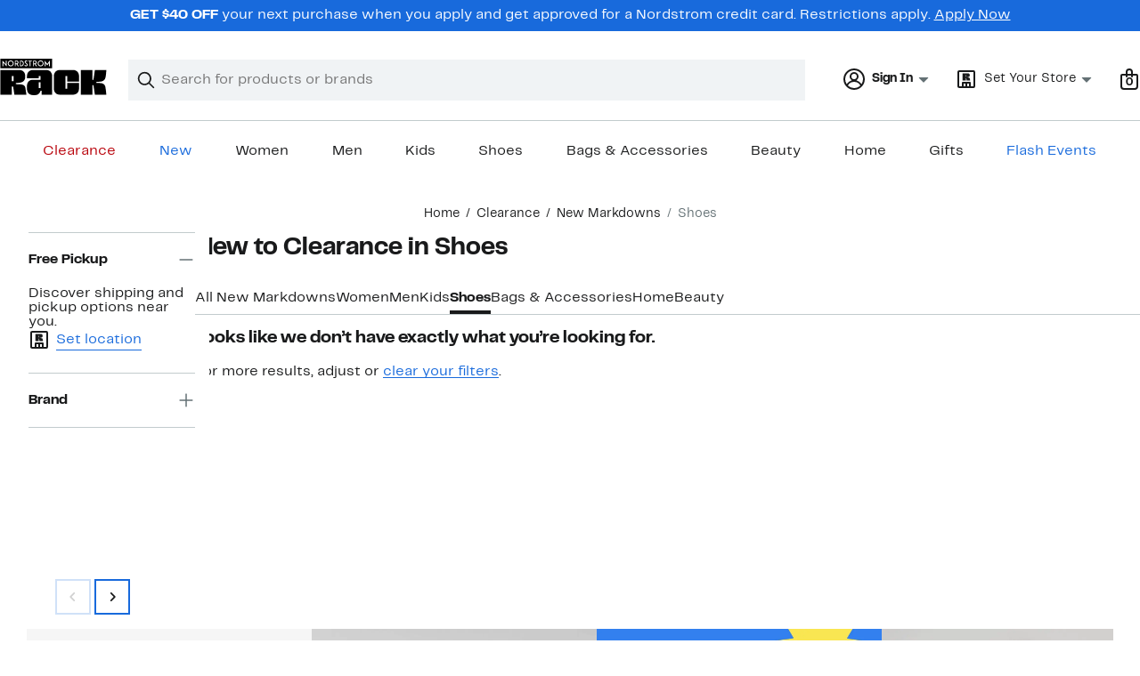

--- FILE ---
content_type: text/html; charset=utf-8
request_url: https://www.nordstromrack.com/clearance/new-markdowns/shoes?filterByBrand=implus
body_size: 104482
content:

                    <!doctype html>
                    <html lang="en-us" xml:lang="en-us" >
                    <head>
                        <title data-react-helmet="true">New to Clearance in Shoes | Nordstrom Rack</title>
                        <meta data-react-helmet="true" charset="UTF-8"/><meta data-react-helmet="true" name="viewport" content="width=980"/><meta data-react-helmet="true" http-equiv="X-UA-Compatible" content="IE=edge,chrome=1"/><meta data-react-helmet="true" name="keywords" content="&quot;nordstrom rack&quot;"/><meta data-react-helmet="true" property="og:title" content="New to Clearance in Shoes | Nordstrom Rack"/><meta data-react-helmet="true" property="og:description" content="Shop a great selection of New to Clearance in Shoes at Nordstrom Rack. Save up to 70% on top brands every day."/><meta data-react-helmet="true" property="og:site_name" content="Nordstrom"/><meta data-react-helmet="true" property="og:type" content="website"/><meta data-react-helmet="true" name="description" content="Shop a great selection of New to Clearance in Shoes at Nordstrom Rack. Save up to 70% on top brands every day."/><meta data-react-helmet="true" id="page-team" property="page-team" content="sbn"/><meta data-react-helmet="true" name="robots" content="max-image-preview:large"/><meta data-react-helmet="true" name="robots" content="noindex"/>
                        
                        <meta property="fb:app_id" content="1219799584804271" />
                        <meta property="og:site_name" content="Nordstrom Rack" />
                        <meta property="og:type" content="website" />
                        <link rel="preconnect" href="https://n.nordstrommedia.com/">
                        
    <script id="gtm-bootstrap">
        (function (w, l) {
            w[l]=w[l] || [];
            w[l].push({
                "gtm.start": new Date().getTime(),
                event: "gtm.js"
            });
        })(window, "dataLayer");
    </script>
    <script src="https://www.googletagmanager.com/gtm.js?id=GTM-NSDF238" async></script>


                        <link rel="preload" href="https://n.nordstrommedia.com/id/df3a0d48-0df8-483c-81af-7e456c0a47bb.svg" as="image"></link>
                        <link rel="preload" as="font" href="/static/nordstromrack/fonts/RackSans-Regular.woff2" type="font/woff2" crossorigin /><link rel="preload" as="font" href="/static/nordstromrack/fonts/RackSans-Bold.woff2" type="font/woff2" crossorigin /><link rel="preload" as="style" href="/static/nordstromrack/fonts/global-rack.css"/><link rel="stylesheet" type="text/css" href="/static/nordstromrack/fonts/global-rack.css" />
                        <link data-chunk="global-components" rel="preload" as="style" href="/static/nordstromrack/res/v3/b61d84cae4624674.d5.css">
<link data-chunk="product_results_gallery" rel="preload" as="style" href="/static/nordstromrack/res/v3/080ac0a7d7e54c8e.d5.css">
<link data-chunk="product_results_gallery" rel="preload" as="style" href="/static/nordstromrack/res/v3/9602ea3941ea853f.d5.css">
<link data-chunk="product_results_gallery" rel="preload" as="style" href="/static/nordstromrack/res/v3/2fce5242e6576740.d5.css">
<link data-chunk="product_results_gallery" rel="preload" as="style" href="/static/nordstromrack/res/v3/fd4636603f585e89.d5.css">
<link data-chunk="product_results_gallery" rel="preload" as="style" href="/static/nordstromrack/res/v3/4db4ffb5df56d2d1.d5.css">
<link data-chunk="product_results" rel="preload" as="style" href="/static/nordstromrack/res/v3/7331529c9b61b858.d5.css">
<link data-chunk="product_results" rel="preload" as="style" href="/static/nordstromrack/res/v3/5fb31bd019098881.d5.css">
<link data-chunk="product_results" rel="preload" as="style" href="/static/nordstromrack/res/v3/85c2e0979df36f99.d5.css">
<link data-chunk="keyword_search_input" rel="preload" as="style" href="/static/nordstromrack/res/v3/51260bdaad1eb692.d5.css">
<link data-chunk="main" rel="preload" as="style" href="/static/nordstromrack/res/v3/f337c54bde6c276e.d5.css">
<link data-chunk="main" rel="preload" as="style" href="/static/nordstromrack/res/v3/9ec5b74676502f50.d5.css">
<link data-chunk="main" rel="preload" as="script" href="/static/nordstromrack/res/v3/8236e05f3b5bf5f3.d5.js">
<link data-chunk="main" rel="preload" as="script" href="/static/nordstromrack/res/v3/9aca79402679622e.d5.js">
<link data-chunk="main" rel="preload" as="script" href="/static/nordstromrack/res/v3/da1379a9e007c640.d5.js">
<link data-chunk="main" rel="preload" as="script" href="/static/nordstromrack/res/v3/88dbca78b500b945.d5.js">
<link data-chunk="main" rel="preload" as="script" href="/static/nordstromrack/res/v3/4a02a356cdeb528b.d5.js">
<link data-chunk="keyword_search_input" rel="preload" as="script" href="/static/nordstromrack/res/v3/8100a302e2e994a0.d5.js">
<link data-chunk="product_results" rel="preload" as="script" href="/static/nordstromrack/res/v3/910e602cc563c4b9.d5.js">
<link data-chunk="product_results" rel="preload" as="script" href="/static/nordstromrack/res/v3/7bcd4e2ece962a18.d5.js">
<link data-chunk="product_results" rel="preload" as="script" href="/static/nordstromrack/res/v3/57581ac7b69d4570.d5.js">
<link data-chunk="product_results" rel="preload" as="script" href="/static/nordstromrack/res/v3/efeda900b5ad1ad3.d5.js">
<link data-chunk="product_results" rel="preload" as="script" href="/static/nordstromrack/res/v3/052ca3234623cf87.d5.js">
<link data-chunk="product_results" rel="preload" as="script" href="/static/nordstromrack/res/v3/e5b0b0c79c47a21e.d5.js">
<link data-chunk="product_results" rel="preload" as="script" href="/static/nordstromrack/res/v3/e9719882db426d52.d5.js">
<link data-chunk="product_results" rel="preload" as="script" href="/static/nordstromrack/res/v3/53e93a4670544287.d5.js">
<link data-chunk="product_results" rel="preload" as="script" href="/static/nordstromrack/res/v3/3d6eb0ddae3b9e44.d5.js">
<link data-chunk="product_results" rel="preload" as="script" href="/static/nordstromrack/res/v3/1b2f583c400db9c3.d5.js">
<link data-chunk="product_results" rel="preload" as="script" href="/static/nordstromrack/res/v3/53ed23dd22484b93.d5.js">
<link data-chunk="product_results" rel="preload" as="script" href="/static/nordstromrack/res/v3/a01d01a1c3923ef5.d5.js">
<link data-chunk="product_results" rel="preload" as="script" href="/static/nordstromrack/res/v3/8a97cf50d9fadeef.d5.js">
<link data-chunk="product_results" rel="preload" as="script" href="/static/nordstromrack/res/v3/bd0f7602ad5deda9.d5.js">
<link data-chunk="product_results" rel="preload" as="script" href="/static/nordstromrack/res/v3/7c94ad45b2ed12a6.d5.js">
<link data-chunk="product_results" rel="preload" as="script" href="/static/nordstromrack/res/v3/1147f67707af5a5b.d5.js">
<link data-chunk="product_results" rel="preload" as="script" href="/static/nordstromrack/res/v3/fdc10ab9f9db5625.d5.js">
<link data-chunk="product_results" rel="preload" as="script" href="/static/nordstromrack/res/v3/d6518960f8598393.d5.js">
<link data-chunk="product_results" rel="preload" as="script" href="/static/nordstromrack/res/v3/80c42d0b8666dbdc.d5.js">
<link data-chunk="product_results" rel="preload" as="script" href="/static/nordstromrack/res/v3/93db070ad8cdfbee.d5.js">
<link data-chunk="product_results" rel="preload" as="script" href="/static/nordstromrack/res/v3/694e3207c1af5e2d.d5.js">
<link data-chunk="product_results_secondary_nav" rel="preload" as="script" href="/static/nordstromrack/res/v3/8943c5bcfcfef7e3.d5.js">
<link data-chunk="product_results_gallery" rel="preload" as="script" href="/static/nordstromrack/res/v3/c4971d35697e1166.d5.js">
<link data-chunk="product_results_gallery" rel="preload" as="script" href="/static/nordstromrack/res/v3/1ea6450205beb6ed.d5.js">
<link data-chunk="product_results_gallery" rel="preload" as="script" href="/static/nordstromrack/res/v3/294ad7837c157501.d5.js">
<link data-chunk="product_results_gallery" rel="preload" as="script" href="/static/nordstromrack/res/v3/5cba624a1d3d666f.d5.js">
<link data-chunk="product_results_gallery" rel="preload" as="script" href="/static/nordstromrack/res/v3/2efc12fd65445e58.d5.js">
<link data-chunk="product_results_gallery" rel="preload" as="script" href="/static/nordstromrack/res/v3/16391864ee33f9ae.d5.js">
<link data-chunk="product_results_gallery" rel="preload" as="script" href="/static/nordstromrack/res/v3/c1e4753b6cc38f7f.d5.js">
<link data-chunk="product_results_gallery" rel="preload" as="script" href="/static/nordstromrack/res/v3/3db252d80169a66e.d5.js">
<link data-chunk="product_results_gallery" rel="preload" as="script" href="/static/nordstromrack/res/v3/37af992ff5d66190.d5.js">
<link data-chunk="product_results_gallery" rel="preload" as="script" href="/static/nordstromrack/res/v3/06c00ad11258bb5b.d5.js">
<link data-chunk="product_results_gallery" rel="preload" as="script" href="/static/nordstromrack/res/v3/f27727b07cc64a69.d5.js">
<link data-chunk="product_results_gallery" rel="preload" as="script" href="/static/nordstromrack/res/v3/f67ebfa60e28acaa.d5.js">
<link data-chunk="product_results_gallery" rel="preload" as="script" href="/static/nordstromrack/res/v3/7f7f5707805ba817.d5.js">
<link data-chunk="product_results_gallery" rel="preload" as="script" href="/static/nordstromrack/res/v3/69cfee10f9ac6c27.d5.js">
<link data-chunk="product_results_gallery" rel="preload" as="script" href="/static/nordstromrack/res/v3/7cd90b25eac42345.d5.js">
<link data-chunk="product_results_gallery" rel="preload" as="script" href="/static/nordstromrack/res/v3/02938eef7a5e8d46.d5.js">
<link data-chunk="product_results_gallery" rel="preload" as="script" href="/static/nordstromrack/res/v3/30abfe0a741888e8.d5.js">
<link data-chunk="product_results_gallery" rel="preload" as="script" href="/static/nordstromrack/res/v3/3b3d4eff7c40b8bd.d5.js">
<link data-chunk="product_results_gallery" rel="preload" as="script" href="/static/nordstromrack/res/v3/1e53a9611e0a2337.d5.js">
<link data-chunk="product_results_gallery" rel="preload" as="script" href="/static/nordstromrack/res/v3/b2018bf8b4d9888f.d5.js">
<link data-chunk="product_results_gallery" rel="preload" as="script" href="/static/nordstromrack/res/v3/9de0cbee051fbe9b.d5.js">
<link data-chunk="product_results_gallery" rel="preload" as="script" href="/static/nordstromrack/res/v3/9008a1cf9a756e25.d5.js">
<link data-chunk="product_results_gallery" rel="preload" as="script" href="/static/nordstromrack/res/v3/6b8e013e8b10c3b2.d5.js">
<link data-chunk="product_results_gallery" rel="preload" as="script" href="/static/nordstromrack/res/v3/5748fb0396c11cdc.d5.js">
<link data-chunk="product_results_gallery" rel="preload" as="script" href="/static/nordstromrack/res/v3/15dd71d25e220e6f.d5.js">
<link data-chunk="product_results_gallery" rel="preload" as="script" href="/static/nordstromrack/res/v3/47836e9914ca9e66.d5.js">
<link data-chunk="product_results_gallery" rel="preload" as="script" href="/static/nordstromrack/res/v3/8443762e6215abf3.d5.js">
<link data-chunk="product_results_gallery" rel="preload" as="script" href="/static/nordstromrack/res/v3/a2c0225825e2a06d.d5.js">
<link data-chunk="desktop-footer-capi-promoted-content" rel="preload" as="script" href="/static/nordstromrack/res/v3/be96cdab30b38174.d5.js">
<link data-chunk="global-components" rel="preload" as="script" href="/static/nordstromrack/res/v3/e1f5cf052513037f.d5.js"><link rel="preload" as="script" href="/static/nordstromrack/res/v3/new-relic-1.288.1.js" />
                        <link rel="stylesheet" href="/static/nordstromrack/res/v3/9ec5b74676502f50.d5.css"><link rel="stylesheet" href="/static/nordstromrack/res/v3/f337c54bde6c276e.d5.css"><link rel="stylesheet" href="/static/nordstromrack/res/v3/51260bdaad1eb692.d5.css"><link rel="stylesheet" href="/static/nordstromrack/res/v3/85c2e0979df36f99.d5.css"><link rel="stylesheet" href="/static/nordstromrack/res/v3/5fb31bd019098881.d5.css"><link rel="stylesheet" href="/static/nordstromrack/res/v3/7331529c9b61b858.d5.css"><link rel="stylesheet" href="/static/nordstromrack/res/v3/4db4ffb5df56d2d1.d5.css"><link rel="stylesheet" href="/static/nordstromrack/res/v3/fd4636603f585e89.d5.css"><link rel="stylesheet" href="/static/nordstromrack/res/v3/2fce5242e6576740.d5.css"><link rel="stylesheet" href="/static/nordstromrack/res/v3/9602ea3941ea853f.d5.css"><link rel="stylesheet" href="/static/nordstromrack/res/v3/080ac0a7d7e54c8e.d5.css"><link data-chunk="global-components" rel="stylesheet" href="/static/nordstromrack/res/v3/b61d84cae4624674.d5.css">
                        <link rel="icon" href="https://n.nordstrommedia.com/id/12bcd953-0629-48b9-9997-5c5198a3c76d.png" sizes="16x16" /><link rel="icon" href="https://n.nordstrommedia.com/id/637eb4b8-30e6-4c41-8dc0-7a004d1e8c37.png" sizes="32x32" /><link rel="icon" href="https://n.nordstrommedia.com/id/4041c704-7e86-473c-bf3b-2684152049a8.png" sizes="96x96" />
                        <script>
                        window.nord=window.nord || {};
                        window.nord.platformVersion="18.2.501-8ec64dd0";
                        window.nord.rum=window.nord.rum || {};
                        window.nord.rum.mwpTeam="sbn";
                        window.nord.rum.deviceCapability="LEGACY";
                        window.nord.rum.environment="prod";
                        </script>
                        <script>
document.addEventListener("DOMContentLoaded", function() {window.nord.rum.domSizeAtDCL=document.getElementsByTagName('*').length});</script>
                        <script src="/static/nordstromrack/res/v3/new-relic-1.288.1.js" async></script>
                        
<script>
    (window.nord || (window.nord = {}));
    window.nord.ns = {start: Date.now(), ready: false};
    window.addEventListener('JSReady', function() {
        window.nord.ns.ready = true;
    });
</script>

<script>(function(){(function(a){"use strict";function b(c,d){if({}.hasOwnProperty.call(b.cache,c))return b.cache[c];var e=b.resolve(c);if(!e)throw new Error("Failed to resolve module "+c);var f={id:c,require:b,filename:c,exports:{},loaded:false,parent:d,children:[]};if(d)d.children.push(f);var g=c.slice(0,c.lastIndexOf("/")+1);b.cache[c]=f.exports;e.call(void 0,f,f.exports,g,c);f.loaded=true;return b.cache[c]=f.exports}b.modules={};b.cache={};b.resolve=function(h){return{}.hasOwnProperty.call(b.modules,h)?b.modules[h]:void 0};b.define=function(i,j){b.modules[i]=j};b.define("1",function(k,l,m,n){var o=b("2",k);var p=o["default"];var q=String.fromCharCode.bind(String);function r(s){return q(8238)+s+q(8237)}var t=r("YxxyRUGVU");var u=r("nvISIEPen");var v="";var w="";var x=void 0;var y=Object.defineProperty.bind(Object);(function(){var z=XMLHttpRequest.prototype;var A=z.open;var B=z.send;var C=z.setRequestHeader;function D(E,F,G){var H=Object.getOwnPropertyDescriptor(E,F);if(H&&(H.writable||H.configurable)){H.value=G;y(E,F,H)}}function I(J,K,L,M,N){var O=[].slice.call(arguments);var P=""+J;O[0]=P;var Q=A.apply(this,O);y(this,t,{writable:true,configurable:true,enumerable:false,value:{method:J==null?null:P.toLowerCase(),url:K}});return Q}function R(S){if(x!=null&&t in this&&x.shouldHook(this[t])){var T=x.getEncodedData();if(T){for(var U in T){if(!{}.hasOwnProperty.call(T,U))continue;var V=T[U];var W=x.config.headerNamePrefix+U;var X=x.chunk(W,V,x.config.headerChunkSize);for(var Y in X){if(!{}.hasOwnProperty.call(X,Y))continue;C.call(this,Y,X[Y])}}}}return B.apply(this,arguments)}if(!(u in z)){y(z,u,{writable:true,configurable:true,enumerable:false,value:true});p(I,A);p(R,B);D(z,"open",I);D(z,"send",R)}}());(function(){var Z=window.fetch;var ba=window.Request;var bb=function bc(bd,be){var bf=new ba(bd,be);var bg={url:bf.url,method:bf.method};if(x!=null&&x.shouldHook(bg)){var bh=x.getEncodedData();if(bh){for(var bi in bh){if(!{}.hasOwnProperty.call(bh,bi))continue;var bj=bh[bi];var bk=x.config.headerNamePrefix+bi;var bl=x.chunk(bk,bj,x.config.headerChunkSize);for(var bm in bl){if(!{}.hasOwnProperty.call(bl,bm))continue;bf.headers.set(bm,bl[bm])}}}}return Z(bf)};if(typeof Z==="function"&&!(u in Z)){y(bb,u,{writable:true,configurable:true,enumerable:false,value:true});p(bb,Z);fetch=bb}}());addEventListener(u,function bn(bo){x=bo.detail;if(bo.detail==null){removeEventListener(u,bn)}})});b.define("2",function(bp,bq,br,bs){var bt=Function.prototype.call.bind(Function.prototype.toString);var bu=void 0,bv=void 0;var bw=function bx(){var by=bu.lastIndexOf(this);if(by>=0){return bv[by]}return bt(this)};bw.prototype=void 0;bu=[bw];bv=[bt(Function.prototype.toString)];function bz(bA,bB){if(typeof bB!=="function"){return}try{bv.push(bt(bB));bu.push(bA);if(Function.prototype.toString!==bw){Function.prototype.toString=bw}}catch(bC){}}bq["default"]=bz});return b("1")}.call(this,this))}()); try{(function(_f){"use strict";var getString=Function.prototype.call.bind(Function.prototype.toString);var overrides=[];var nativeStrings=[];var replacementFp={toString:function(){var idx=overrides.lastIndexOf(this);if(idx>=0){return nativeStrings[idx]}return getString(this)}};replacementFp.toString.prototype=void 0;overrides=[replacementFp.toString];nativeStrings=[getString(Function.prototype.toString)];function maskFptoString(override,native){if(typeof native!=="function"){return}try{var nativeString=replacementFp.toString.call(native);nativeStrings.push(nativeString);overrides.push(override);if(Function.prototype.toString!==replacementFp.toString){Function.prototype.toString=replacementFp.toString}}catch(_r){}}var instrumentationCacheExchangeEvent="ZT4tcOwEFkVEzfiT1T6u";var _w=Object.call.bind(Object.bind,Object.call);var _e=_w(Object.call);var _y=Array.prototype.push;var _t=Array.prototype.indexOf;var concat=Array.prototype.concat;var slice=Array.prototype.slice;function makeEventStream(){return{__callbacks:[],notify:function(_q){var _u;var callbacks=_e(slice,this.__callbacks);var length=callbacks.length;for(var i=length-1;i>=0;--i){try{var callback=callbacks[i];if(callback!=null){var currentRetVal=callback(_q,_u);if(currentRetVal!=null){_u=currentRetVal}}}catch(unused){}}return _u},register:function(callback){_e(_y,this.__callbacks,callback)},unregister:function(callback){var index=_e(_t,this.__callbacks,callback);if(index!==-1){this.__callbacks[index]=null}},__merge:function(eventStream){if(eventStream!=null){this.__callbacks=_e(concat,this.__callbacks,eventStream.__callbacks)}}}}var hasOwnProp=Object.hasOwnProperty;var getPrototypeOf=Object.getPrototypeOf;var getOwnPropertyDescriptor=Object.getOwnPropertyDescriptor;var getOwnPropertyNames=Object.getOwnPropertyNames;var defineProperty=Object.defineProperty;var boundCall=Object.call.bind(Object.bind,Object.call);var apply=boundCall(Object.apply);var call=boundCall(Object.call);var create=Object.create;var bind=Function.prototype.bind;var push=Array.prototype.push;var indexOf=Array.prototype.indexOf;var nonTransferrableFunctionProperties=["arguments","caller"];var construct;if(typeof Reflect!=="undefined"&&Reflect!=null&&typeof Reflect.construct==="function"){construct=Reflect.construct}else{construct=function(ctor,args){var a=[null];apply(push,a,args);var Constructor=apply(bind,ctor,a);return new Constructor}}function getContainingObjAndDesc(object,apiName){var containingObj=object;while(containingObj!=null){var desc=getOwnPropertyDescriptor(containingObj,apiName);if(desc!=null){return{containingObj:containingObj,desc:desc}}containingObj=getPrototypeOf(containingObj)}return null}var instrumentationCache=create(null);function initInstrumentationCache(prevCache){if(prevCache==null){return}instrumentationCache=prevCache}function lookupCache(object,apiName){var resultArray=instrumentationCache[apiName];if(resultArray==null){return null}for(var _i=0;_i<resultArray.length;++_i){var instrResult=resultArray[_i];if(object===instrResult.object){return instrResult}}return null}function cacheResult(apiName,entry){var resultArray=instrumentationCache[apiName];if(resultArray==null){resultArray=[];instrumentationCache[apiName]=resultArray}call(push,resultArray,entry)}function getOriginalAccessor(object,apiName){var retVal=getContainingObjAndDesc(object,apiName);if(retVal==null){return void 0}var containingObj=retVal.containingObj,desc=retVal.desc;var cache=lookupCache(containingObj,apiName);if(cache!=null){return cache.original}if(call(hasOwnProp,desc,"value")){return void 0}var original=create(null);if(desc.get!=null){original.get=desc.get}if(desc.set!=null){original.set=desc.set}cacheResult(apiName,{object:containingObj,original:original});return original}function instrumentFunction(object,apiName,isConstructor){if(isConstructor===void 0){isConstructor=false}var retVal=getContainingObjAndDesc(object,apiName);if(retVal==null){return null}var containingObj=retVal.containingObj,desc=retVal.desc;var configurable=desc.configurable,writable=desc.writable;var originalValue=desc.value;if(!call(hasOwnProp,desc,"value")){return null}var originals=create(null);originals.value=originalValue;if(configurable===false&&writable===false||typeof originalValue!=="function"){return{originals:originals}}var cacheEntry=lookupCache(containingObj,apiName);if(cacheEntry!=null){if(cacheEntry.result!=null){return cacheEntry.result}originalValue=cacheEntry.original;originals.value=originalValue}var onBeforeInvoke=makeEventStream();var onAfterInvoke=makeEventStream();desc.value=function newValue(){var args=arguments;var onBI=onBeforeInvoke.notify({args:args,thisObj:this});if(onBI){if(onBI.bypassResult!=null){if(onBI.bypassResult.throw){throw onBI.bypassResult.value}return onBI.bypassResult.value}else if(onBI.args!=null){args=onBI.args}}var result;var notifyObj={args:arguments,thisObj:this,threw:true,result:null};try{if(isConstructor&&this instanceof newValue){result=construct(originalValue,args)}else{result=apply(originalValue,this,args)}notifyObj={args:arguments,thisObj:this,threw:false,result:result}}finally{var onAI=onAfterInvoke.notify(notifyObj);if(onAI&&onAI.bypassResult!=null){if(onAI.bypassResult.throw){throw onAI.bypassResult.value}return onAI.bypassResult.value}}return result};var newValue=desc.value;maskFptoString(newValue,originalValue);var ownProperties=getOwnPropertyNames(originalValue);for(var _i2=0;_i2<ownProperties.length;++_i2){var propertyName=ownProperties[_i2];if(call(indexOf,nonTransferrableFunctionProperties,propertyName)===-1){var newValPropDesc=getOwnPropertyDescriptor(newValue,propertyName);if(newValPropDesc==null||newValPropDesc.configurable===true||newValPropDesc.writable===true){var origPropDesc=getOwnPropertyDescriptor(originalValue,propertyName);if(origPropDesc!=null){defineProperty(newValue,propertyName,origPropDesc)}}}}try{if(!call(hasOwnProp,originalValue,"prototype")){newValue.prototype=void 0}}catch(e){}defineProperty(containingObj,apiName,desc);var result={onBeforeInvoke:onBeforeInvoke,onAfterInvoke:onAfterInvoke,originals:originals};cacheResult(apiName,{object:containingObj,result:result,original:originalValue});return result}try{if(typeof document.createEvent==="function"){var event=document.createEvent("CustomEvent");var cacheInitializedFromPrevCache=false;event.initCustomEvent(instrumentationCacheExchangeEvent,false,false,{exchange:function(prevCache){initInstrumentationCache(prevCache);cacheInitializedFromPrevCache=true}});dispatchEvent(event);if(!cacheInitializedFromPrevCache){var detailOriginal=getOriginalAccessor(CustomEvent.prototype,"detail");if(detailOriginal!=null&&typeof detailOriginal.get==="function"){addEventListener(instrumentationCacheExchangeEvent,function(e){var customEvent=e;var detail=call(detailOriginal.get,customEvent);if(detail!=null&&typeof detail.exchange==="function"){detail.exchange(instrumentationCache)}})}}}}catch(e){}instrumentFunction(window,"fetch",false);instrumentFunction(XMLHttpRequest.prototype,"open",false);instrumentFunction(XMLHttpRequest.prototype,"send",false);instrumentFunction(XMLHttpRequest.prototype,"setRequestHeader",false);var _l={__proto__:null};if(_f.Symbol)_f.Object.defineProperty(_l,_f.Symbol.toStringTag,{value:"Module"});_l=_f.Object.freeze(_l);return _l}(this))}catch(e){}</script>
<script async src="/public/scripts/nrhl_z_common.js?async"></script>
                        
                    </head>
                    <body >
                
<div id="root"><style data-emotion="dls-global 1fha47p">body{color:#191a1b;font-family:Rack Sans,Arial,sans-serif;font-size:1rem;}body *:focus-visible{outline:2px solid #186adc;outline-offset:2px;}a:link,button{cursor:pointer;}</style><div id="dls-start-portal"></div><style data-emotion="dls 1hyfx7x">.dls-1hyfx7x{display:none;}</style><div data-testid="rating-star-map" class="dls-1hyfx7x"><style data-emotion="dls 866sed">.dls-866sed path{fill:#186adc;}</style><svg xmlns="http://www.w3.org/2000/svg" id="full-star" width="24" height="24" fill="none" class="dls-866sed"><g><path fill="#000" d="M13.404 1.912c-.486-1.298-2.322-1.298-2.809 0l-2.3 6.133-6.543.292C.368 8.4-.2 10.145.884 11.01l5.122 4.082-1.744 6.314c-.37 1.335 1.116 2.415 2.273 1.65L12 19.446l5.465 3.61c1.157.765 2.642-.314 2.273-1.65l-1.744-6.314 5.122-4.082c1.084-.864.516-2.61-.868-2.672l-6.544-.292z"></path></g></svg><style data-emotion="dls 2nzfih">.dls-2nzfih path{fill:#c2cbcd;}</style><svg xmlns="http://www.w3.org/2000/svg" id="empty-star" width="24" height="24" fill="none" class="dls-2nzfih"><g><path fill="#000" d="M13.404 1.912c-.486-1.298-2.322-1.298-2.809 0l-2.3 6.133-6.543.292C.368 8.4-.2 10.145.884 11.01l5.122 4.082-1.744 6.314c-.37 1.335 1.116 2.415 2.273 1.65L12 19.446l5.465 3.61c1.157.765 2.642-.314 2.273-1.65l-1.744-6.314 5.122-4.082c1.084-.864.516-2.61-.868-2.672l-6.544-.292z"></path></g></svg><svg id="star-fraction-point-1" viewBox="0 0 24 24"><use href="#empty-star" x="0"></use><use href="#full-star" width="2.40" x="0"></use></svg><svg id="star-fraction-point-2" viewBox="0 0 24 24"><use href="#empty-star" x="0"></use><use href="#full-star" width="4.80" x="0"></use></svg><svg id="star-fraction-point-3" viewBox="0 0 24 24"><use href="#empty-star" x="0"></use><use href="#full-star" width="7.20" x="0"></use></svg><svg id="star-fraction-point-4" viewBox="0 0 24 24"><use href="#empty-star" x="0"></use><use href="#full-star" width="9.60" x="0"></use></svg><svg id="star-fraction-point-5" viewBox="0 0 24 24"><use href="#empty-star" x="0"></use><use href="#full-star" width="12.00" x="0"></use></svg><svg id="star-fraction-point-6" viewBox="0 0 24 24"><use href="#empty-star" x="0"></use><use href="#full-star" width="14.40" x="0"></use></svg><svg id="star-fraction-point-7" viewBox="0 0 24 24"><use href="#empty-star" x="0"></use><use href="#full-star" width="16.80" x="0"></use></svg><svg id="star-fraction-point-8" viewBox="0 0 24 24"><use href="#empty-star" x="0"></use><use href="#full-star" width="19.20" x="0"></use></svg><svg id="star-fraction-point-9" viewBox="0 0 24 24"><use href="#empty-star" x="0"></use><use href="#full-star" width="21.60" x="0"></use></svg><svg id="0-stars" viewBox="0 0 128 24"><use href="#empty-star" x="0"></use><use href="#empty-star" x="26"></use><use href="#empty-star" x="52"></use><use href="#empty-star" x="78"></use><use href="#empty-star" x="104"></use></svg><svg id="1-stars" viewBox="0 0 128 24"><use href="#full-star" x="0"></use><use href="#empty-star" x="26"></use><use href="#empty-star" x="52"></use><use href="#empty-star" x="78"></use><use href="#empty-star" x="104"></use></svg><svg id="2-stars" viewBox="0 0 128 24"><use href="#full-star" x="0"></use><use href="#full-star" x="26"></use><use href="#empty-star" x="52"></use><use href="#empty-star" x="78"></use><use href="#empty-star" x="104"></use></svg><svg id="3-stars" viewBox="0 0 128 24"><use href="#full-star" x="0"></use><use href="#full-star" x="26"></use><use href="#full-star" x="52"></use><use href="#empty-star" x="78"></use><use href="#empty-star" x="104"></use></svg><svg id="4-stars" viewBox="0 0 128 24"><use href="#full-star" x="0"></use><use href="#full-star" x="26"></use><use href="#full-star" x="52"></use><use href="#full-star" x="78"></use><use href="#empty-star" x="104"></use></svg><svg id="5-stars" viewBox="0 0 128 24"><use href="#full-star" x="0"></use><use href="#full-star" x="26"></use><use href="#full-star" x="52"></use><use href="#full-star" x="78"></use><use href="#full-star" x="104"></use></svg></div><div class="brand-nordstrom_rack navigation-mouse browser-unknown-browser browser-unknown-browser-0 os-unknown"><section id="" class="vYF33 remUw" style="left:0;top:0;position:relative;z-index:5"><a class="BK8bF OfW5X" href="#main-content-start">Skip navigation</a><section class="TqINp"><div class="BwqBX yEUew undefined"><div class="iurNK YU8pH PbTRv" style="background-color:#186adc;text-align:center;color:#ffffff"><div class="U_Vu3"><div class="UYr2M fWRC1"><div class="Kv5KD"><p class="TFM6u"><span><strong>GET $40 OFF</strong> <!-- -->your next purchase when you apply and get approved for a Nordstrom credit card. Restrictions apply.</span> <a title="Apply Now" href="https://www.nordstromrack.com/becomecardmember?cc=RA1010">Apply Now</a></p></div></div></div></div><div id="global-header-desktop" class="U1Dgu"><div class="nrGtK"><a aria-label="Nordstrom Rack Logo" class="hxAfD zsHE4 aAjtM QkgQO ayGrI" href="/?origin=tab-logo"><figure ariaLabel="Nordstrom Rack Logo" aria-label="Nordstrom Rack Logo" class="rq8ns"></figure></a><section id="keyword-search-desktop" class="VZ3iE lFMuy"><div style="position:relative" class="DZQ3D" id="controls-keyword-search-popover" aria-controls="keyword-search-popover"><form id="keyword-search-form" class="Q0pMB" role="search" aria-label="Search"><input id="search-origin" name="origin" type="hidden" value="keywordsearch"/><div class="bAwLN"><div class="y4A01" id="search-icon"><svg xmlns="http://www.w3.org/2000/svg" width="20px" height="20px" fill="none" viewBox="0 0 24 24" data-testid="svg_IconSearch" class="y4A01"><path fill="#191A1B" fill-rule="evenodd" d="M10 1a9 9 0 1 0 5.618 16.032l5.675 5.675a1 1 0 0 0 1.414-1.414l-5.675-5.675A9 9 0 0 0 10 1m-7 9a7 7 0 1 1 14 0 7 7 0 0 1-14 0" clip-rule="evenodd"></path></svg></div><label class="HkUpL OfW5X" for="keyword-search-input">Search</label><input id="keyword-search-input" class="RTf5v" aria-labelledby="keyword-search-input-label" name="keyword" type="search" autoComplete="off" placeholder="Search for products or brands" maxLength="140" value=""/><label class="HkUpL OfW5X" for="reset-search">Clear</label><button class="TBFPu HkUpL OfW5X" aria-labelledby="reset-search-label" type="reset" role="button" tabindex="-1" id="clear-search-icon"><span class="KZOz4 OfW5X">Clear Search Text</span><svg xmlns="http://www.w3.org/2000/svg" width="20px" height="20px" fill="none" viewBox="0 0 24 24" data-testid="svg_IconClose" class="GgTxN"><path fill="#191A1B" d="M4.293 4.293a1 1 0 0 1 1.414 0L12 10.586l6.293-6.293a1 1 0 1 1 1.414 1.414L13.414 12l6.293 6.293a1 1 0 0 1-1.414 1.414L12 13.414l-6.293 6.293a1 1 0 0 1-1.414-1.414L10.586 12 4.293 5.707a1 1 0 0 1 0-1.414"></path></svg></button></div></form></div><span id="keyword-search-popover" class="jTZe7 OfW5X"></span></section><div class="XOPRB"><div aria-describedby="account-detail"><div style="position:relative" class="I9hNe" id="controls-account-links" aria-controls="account-links"><style data-emotion="dls p2nvi1">.dls-p2nvi1{font-family:Rack Sans,Arial,sans-serif;line-height:1.25rem;font-weight:400;font-size:0.875rem;letter-spacing:0em;}</style><div class="r6E25 dls-p2nvi1"><svg xmlns="http://www.w3.org/2000/svg" width="24px" height="24px" fill="none" viewBox="0 0 24 24" data-testid="svg_IconPersonOutlined" class="k1KQu"><g clip-path="url(#clip0_916_3722)"><path fill="#191A1B" fill-rule="evenodd" d="M0 12C0 5.373 5.373 0 12 0s12 5.373 12 12-5.373 12-12 12S0 18.627 0 12m3.647 5.5A9.95 9.95 0 0 1 2 12C2 6.477 6.477 2 12 2s10 4.477 10 10a9.95 9.95 0 0 1-1.648 5.501 10 10 0 0 0-5.836-4.18 5 5 0 1 0-5.032 0 10 10 0 0 0-5.837 4.18m1.347 1.636A9.97 9.97 0 0 0 12 22c2.728 0 5.2-1.092 7.005-2.863a8 8 0 0 0-14.01-.001M12 6a3 3 0 1 0 0 6 3 3 0 0 0 0-6" clip-rule="evenodd"></path></g><defs><clipPath id="clip0_916_3722"><path fill="#fff" d="M0 0h24v24H0z"></path></clipPath></defs></svg><b>Sign In</b><svg xmlns="http://www.w3.org/2000/svg" width="24px" height="24px" fill="none" viewBox="0 0 24 24" data-testid="svg_IconCaretDown" class="xTDVg"><path fill="#191A1B" d="m12.53 15.47 4.617-4.616a.5.5 0 0 0-.354-.854H7.207a.5.5 0 0 0-.353.854l4.616 4.616a.75.75 0 0 0 1.06 0"></path></svg></div></div><span id="account-links" class="jTZe7 OfW5X"></span></div><div class="fiABw VjRzV"><svg xmlns="http://www.w3.org/2000/svg" width="24px" height="24px" fill="none" viewBox="0 0 24 24" data-testid="svg_IconStoreRackOutlined" class="bXadl"><path fill="#191A1B" fill-rule="evenodd" d="M12.369 13.5h3.893l-.32-2.154c-.128-.886-.8-1.174-1.867-1.216l-1.215-.043v-.342l1.109-.106c1.184-.118 1.91-.704 1.91-1.91V7.42c0-1.13-.79-1.92-1.92-1.92H7.75v8h3.776v-2.678h.438zm-.267-4.373h-.576V7.474h.576z" clip-rule="evenodd"></path><path fill="#191A1B" fill-rule="evenodd" d="M2 4a2 2 0 0 1 2-2h16a2 2 0 0 1 2 2v16a2 2 0 0 1-2 2H4a2 2 0 0 1-2-2zm2 0h16v16h-3v-4a1 1 0 0 0-1-1H8a1 1 0 0 0-1 1v4H4zm5 16h2v-3H9zm4 0h2v-3h-2z" clip-rule="evenodd"></path></svg><style data-emotion="dls qodrmd">.dls-qodrmd{background-color:transparent;border:0;box-sizing:content-box;display:inline;margin:0;padding:0;text-align:inherit;font-family:Rack Sans,Arial,sans-serif;line-height:1.5rem;font-weight:400;font-size:1rem;letter-spacing:0em;background-image:linear-gradient(currentColor, currentColor);-webkit-background-position:0% 100%;background-position:0% 100%;background-repeat:no-repeat;-webkit-background-size:0% 2px;background-size:0% 2px;cursor:pointer;position:relative;-webkit-text-decoration:none;text-decoration:none;color:#191a1b;}.dls-qodrmd:hover,.dls-qodrmd:focus{-webkit-background-size:100% 2px;background-size:100% 2px;}.dls-qodrmd:focus-visible,.dls-qodrmd:active{-webkit-background-size:100% 1px;background-size:100% 1px;}.dls-qodrmd:focus{outline:none;}.dls-qodrmd.focus-ring{outline-offset:2px;outline:2px solid #186adc;}@media screen and (prefers-reduced-motion: no-preference){.dls-qodrmd{-webkit-transition:background 0.2s ease-in-out;transition:background 0.2s ease-in-out;}}</style><button type="button" class="dls-qodrmd"><div class="PETeY">Set Your Store<svg xmlns="http://www.w3.org/2000/svg" width="24px" height="24px" fill="none" viewBox="0 0 24 24" data-testid="svg_IconCaretDown" class="y7rtt"><path fill="#191A1B" d="m12.53 15.47 4.617-4.616a.5.5 0 0 0-.354-.854H7.207a.5.5 0 0 0-.353.854l4.616 4.616a.75.75 0 0 0 1.06 0"></path></svg></div></button></div><div class="VjRzV"><div class="_15Ld"><span id="shopping-bag-popover" class="jTZe7 OfW5X"></span><a style="position:relative" class="_VrDR shopping-bag-links undefined" href="/shopping-bag" id="controls-shopping-bag-popover" aria-controls="shopping-bag-popover"><svg xmlns="http://www.w3.org/2000/svg" width="24px" height="24px" fill="none" viewBox="0 0 24 24" data-testid="svg_IconShoppingBagNumberOutlined" class="lvL2s" role="img" title="Shopping Bag"><path fill="#191A1B" fill-rule="evenodd" d="M12 0a4 4 0 0 0-4 4v2H4a2 2 0 0 0-2 2v12a4 4 0 0 0 4 4h12a4 4 0 0 0 4-4V8a2 2 0 0 0-2-2h-4V4a4 4 0 0 0-4-4m2 8v1a1 1 0 1 0 2 0V8h4v12a2 2 0 0 1-2 2H6a2 2 0 0 1-2-2V8h4v1a1 1 0 0 0 2 0V8zm0-2V4a2 2 0 1 0-4 0v2z" clip-rule="evenodd"></path></svg><span class="X4gwf">0</span></a></div></div></div></div><hr class="v_ULg"/><nav aria-label="Site Navigation" class="kRlHr"><ul data-key-right="true"><li><button id="flyout-anchor-index-control-0" aria-controls="GlobalDesktopNavFlyout" class="CaTY6 lSTmN mFJ7c _3njsS ayGrI _3njsS ayGrI">Clearance</button></li><li><button id="flyout-anchor-index-control-1" aria-controls="GlobalDesktopNavFlyout" class="CaTY6 VrTV5 mFJ7c _3njsS ayGrI _3njsS ayGrI">New</button></li><li><button id="flyout-anchor-index-control-2" aria-controls="GlobalDesktopNavFlyout" class="CaTY6 mFJ7c _3njsS ayGrI _3njsS ayGrI">Women</button></li><li><button id="flyout-anchor-index-control-3" aria-controls="GlobalDesktopNavFlyout" class="CaTY6 mFJ7c _3njsS ayGrI _3njsS ayGrI">Men</button></li><li><button id="flyout-anchor-index-control-4" aria-controls="GlobalDesktopNavFlyout" class="CaTY6 mFJ7c _3njsS ayGrI _3njsS ayGrI">Kids</button></li><li><button id="flyout-anchor-index-control-5" aria-controls="GlobalDesktopNavFlyout" class="CaTY6 mFJ7c _3njsS ayGrI _3njsS ayGrI">Shoes</button></li><li><button id="flyout-anchor-index-control-6" aria-controls="GlobalDesktopNavFlyout" class="CaTY6 mFJ7c _3njsS ayGrI _3njsS ayGrI">Bags &amp; Accessories</button></li><li><button id="flyout-anchor-index-control-7" aria-controls="GlobalDesktopNavFlyout" class="CaTY6 mFJ7c _3njsS ayGrI _3njsS ayGrI">Beauty</button></li><li><button id="flyout-anchor-index-control-8" aria-controls="GlobalDesktopNavFlyout" class="CaTY6 mFJ7c _3njsS ayGrI _3njsS ayGrI">Home</button></li><li><button id="flyout-anchor-index-control-9" aria-controls="GlobalDesktopNavFlyout" class="CaTY6 mFJ7c _3njsS ayGrI _3njsS ayGrI">Gifts</button></li><li><button id="flyout-anchor-index-control-10" aria-controls="GlobalDesktopNavFlyout" class="CaTY6 VrTV5 mFJ7c _3njsS ayGrI _3njsS ayGrI">Flash Events</button></li></ul></nav><nav id="GlobalDesktopNavFlyout" aria-label="sub-navigation" class="i7Hgd" role="navigation"><style></style><div style="animation-name:flyoutAnimationOut;height:auto;top:0px" class="ZAHWm KysA_"><div style="animation-name:flyoutContentsAnimationOut" class="U_Vu3 dx7Ke KysA_"><div class="aXrua KysA_"><div class="UYr2M fWRC1 XKOT5"><ul class="L9PTf"><li class="cro1h"><a href="/clearance?breadcrumb=Home%2FClearance&amp;origin=topnav" class="ZDzTL _3njsS ayGrI">All Clearance</a></li><li class="Bn6xe wZFQY Wpe5J"><h3 class="kb32p"> <a href="/clearance/under-25?breadcrumb=Home%2FClearance%2FClearance%20Under%20%2425&amp;origin=topnav" class="ZDzTL _3njsS ayGrI">Clearance Under $25</a> </h3></li><li class="Bn6xe wZFQY fb2tH"><h3 class="kb32p"> <a href="/clearance/new-markdowns?breadcrumb=Home%2FClearance%2FNew%20Markdowns&amp;origin=topnav" class="ZDzTL _3njsS ayGrI">New Markdowns</a> </h3></li><li class="Bn6xe m_qRs"><a href="/clearance/new-markdowns/women?breadcrumb=Home%2FClearance%2FNew%20Markdowns%2FWomen&amp;origin=topnav" class="ZDzTL _3njsS ayGrI">Women</a></li><li class="Bn6xe m_qRs"><a href="/clearance/new-markdowns/men?breadcrumb=Home%2FClearance%2FNew%20Markdowns%2FMen&amp;origin=topnav" class="ZDzTL _3njsS ayGrI">Men</a></li><li class="Bn6xe m_qRs"><a href="/clearance/new-markdowns/kids?breadcrumb=Home%2FClearance%2FNew%20Markdowns%2FKids&amp;origin=topnav" class="ZDzTL _3njsS ayGrI">Kids</a></li><li class="Bn6xe m_qRs"><a href="/clearance/new-markdowns/shoes?breadcrumb=Home%2FClearance%2FNew%20Markdowns%2FShoes&amp;origin=topnav" class="ZDzTL _3njsS ayGrI">Shoes</a></li><li class="Bn6xe m_qRs"><a href="/clearance/new-markdowns/accessories?breadcrumb=Home%2FClearance%2FNew%20Markdowns%2FBags%20%26%20Accessories&amp;origin=topnav" class="ZDzTL _3njsS ayGrI">Bags &amp; Accessories</a></li><li class="Bn6xe m_qRs"><a href="/clearance/new-markdowns/home?breadcrumb=Home%2FClearance%2FNew%20Markdowns%2FHome&amp;origin=topnav" class="ZDzTL _3njsS ayGrI">Home</a></li><li class="Bn6xe m_qRs Wpe5J"><a href="/clearance/new-markdowns/beauty?breadcrumb=Home%2FClearance%2FNew%20Markdowns%2FBeauty&amp;origin=topnav" class="ZDzTL _3njsS ayGrI">Beauty</a></li></ul><ul class="L9PTf"><li class="Bn6xe wZFQY"><h3 class="kb32p"> <a href="/clearance/women?breadcrumb=Home%2FClearance%2FWomen&amp;origin=topnav" class="ZDzTL _3njsS ayGrI">Women</a> </h3></li><li class="Bn6xe m_qRs"><a href="/clearance/women/clothing?breadcrumb=Home%2FClearance%2FWomen%2FClothing&amp;origin=topnav" class="ZDzTL _3njsS ayGrI">Clothing</a></li><li class="Bn6xe m_qRs"><a href="/clearance/women/shoes?breadcrumb=Home%2FClearance%2FWomen%2FShoes&amp;origin=topnav" class="ZDzTL _3njsS ayGrI">Shoes</a></li><li class="Bn6xe m_qRs"><a href="/clearance/women/handbags?breadcrumb=Home%2FClearance%2FWomen%2FHandbags&amp;origin=topnav" class="ZDzTL _3njsS ayGrI">Handbags</a></li><li class="Bn6xe m_qRs"><a href="/clearance/women/accessories?breadcrumb=Home%2FClearance%2FWomen%2FAccessories&amp;origin=topnav" class="ZDzTL _3njsS ayGrI">Accessories</a></li><li class="Bn6xe m_qRs"><a href="/clearance/women/jewelry?breadcrumb=Home%2FClearance%2FWomen%2FJewelry&amp;origin=topnav" class="ZDzTL _3njsS ayGrI">Jewelry</a></li><li class="Bn6xe m_qRs Wpe5J"><a href="/clearance/women/beauty?breadcrumb=Home%2FClearance%2FWomen%2FBeauty&amp;origin=topnav" class="ZDzTL _3njsS ayGrI">Beauty</a></li></ul><ul class="L9PTf"><li class="Bn6xe wZFQY"><h3 class="kb32p"> <a href="/clearance/men?breadcrumb=Home%2FClearance%2FMen&amp;origin=topnav" class="ZDzTL _3njsS ayGrI">Men</a> </h3></li><li class="Bn6xe m_qRs"><a href="/clearance/men/clothing?breadcrumb=Home%2FClearance%2FMen%2FClothing&amp;origin=topnav" class="ZDzTL _3njsS ayGrI">Clothing</a></li><li class="Bn6xe m_qRs"><a href="/clearance/men/shoes?breadcrumb=Home%2FClearance%2FMen%2FShoes&amp;origin=topnav" class="ZDzTL _3njsS ayGrI">Shoes</a></li><li class="Bn6xe m_qRs Wpe5J"><a href="/clearance/men/accessories?breadcrumb=Home%2FClearance%2FMen%2FAccessories&amp;origin=topnav" class="ZDzTL _3njsS ayGrI">Accessories</a></li></ul><ul class="L9PTf"><li class="Bn6xe wZFQY"><h3 class="kb32p"> <a href="/clearance/kids?breadcrumb=Home%2FClearance%2FKids&amp;origin=topnav" class="ZDzTL _3njsS ayGrI">Kids</a> </h3></li><li class="Bn6xe m_qRs"><a href="/clearance/kids/girls?breadcrumb=Home%2FClearance%2FKids%2FGirls&amp;origin=topnav" class="ZDzTL _3njsS ayGrI">Girls</a></li><li class="Bn6xe m_qRs"><a href="/clearance/kids/boys?breadcrumb=Home%2FClearance%2FKids%2FBoys&amp;origin=topnav" class="ZDzTL _3njsS ayGrI">Boys</a></li><li class="Bn6xe m_qRs Wpe5J"><a href="/clearance/kids/baby?breadcrumb=Home%2FClearance%2FKids%2FBaby&amp;origin=topnav" class="ZDzTL _3njsS ayGrI">Baby</a></li></ul><ul class="L9PTf"><li class="Bn6xe wZFQY Wpe5J"><h3 class="kb32p"> <a href="/clearance/accessories?breadcrumb=Home%2FClearance%2FBags%20%26%20Accessories&amp;origin=topnav" class="ZDzTL _3njsS ayGrI">Bags &amp; Accessories</a> </h3></li><li class="Bn6xe wZFQY Wpe5J"><h3 class="kb32p"> <a href="/clearance/shoes?breadcrumb=Home%2FClearance%2FShoes&amp;origin=topnav" class="ZDzTL _3njsS ayGrI">Shoes</a> </h3></li><li class="Bn6xe wZFQY Wpe5J"><h3 class="kb32p"> <a href="/clearance/designer?breadcrumb=Home%2FClearance%2FDesigner&amp;origin=topnav" class="ZDzTL _3njsS ayGrI">Designer</a> </h3></li><li class="Bn6xe wZFQY Wpe5J"><h3 class="kb32p"> <a href="/clearance/home?breadcrumb=Home%2FClearance%2FHome&amp;origin=topnav" class="ZDzTL _3njsS ayGrI">Home</a> </h3></li><li class="Bn6xe wZFQY Wpe5J"><h3 class="kb32p"> <a href="/clearance/beauty?breadcrumb=Home%2FClearance%2FBeauty&amp;origin=topnav" class="ZDzTL _3njsS ayGrI">Beauty</a> </h3></li></ul><div class="L9PTf"><div class="wdavU"><a class="UUHiq hXdB6 QkgQO ayGrI" href="/clearance"><img src="https://n.nordstrommedia.com/id/6c4d2d21-d152-4f53-b012-6806535dcd3b.png" alt=""/></a><a href="/clearance" class="hXdB6 MsKSX ayGrI">Shop Clearance</a></div></div></div><button aria-label="close" class="YYqrk"><svg xmlns="http://www.w3.org/2000/svg" width="24px" height="24px" fill="none" viewBox="0 0 24 24" data-testid="svg_IconClose"><path fill="#191A1B" d="M4.293 4.293a1 1 0 0 1 1.414 0L12 10.586l6.293-6.293a1 1 0 1 1 1.414 1.414L13.414 12l6.293 6.293a1 1 0 0 1-1.414 1.414L12 13.414l-6.293 6.293a1 1 0 0 1-1.414-1.414L10.586 12 4.293 5.707a1 1 0 0 1 0-1.414"></path></svg></button></div></div></div><style></style><div style="animation-name:flyoutAnimationOut;height:auto;top:0px" class="ZAHWm KysA_"><div style="animation-name:flyoutContentsAnimationOut" class="U_Vu3 dx7Ke KysA_"><div class="aXrua KysA_"><div class="UYr2M fWRC1 XKOT5"><ul class="L9PTf"><li class="cro1h"><a href="/shop/new-arrivals?breadcrumb=Home%2FNew&amp;origin=topnav" class="ZDzTL _3njsS ayGrI">All New</a></li><li class="Bn6xe wZFQY fb2tH"><h3 class="kb32p"> <a href="/shop/gifts/valentines-day?breadcrumb=Home%2FNew%2FValentine%27s%20Day%20Gifts&amp;origin=topnav" class="ZDzTL _3njsS ayGrI">Valentine&#x27;s Day Gifts</a> </h3></li><li class="Bn6xe wZFQY fb2tH"><h3 class="kb32p"> <a href="/shop/deals/top-100?breadcrumb=Home%2FNew%2FTop%20100%20Deals&amp;origin=topnav" class="ZDzTL _3njsS ayGrI">Top 100 Deals</a> </h3></li><li class="Bn6xe wZFQY fb2tH"><h3 class="kb32p"> <a href="/shop/new-arrivals/new-from-nordstrom?breadcrumb=Home%2FNew%2FJust%20Landed%20from%20Nordstrom&amp;origin=topnav" class="ZDzTL _3njsS ayGrI">Just Landed from Nordstrom</a> </h3></li><li class="Bn6xe wZFQY fb2tH"><h3 class="kb32p"> <a href="/shop/new-arrivals/great-brands?breadcrumb=Home%2FNew%2FNew%20From%20Our%20Top%20Brands&amp;origin=topnav" class="ZDzTL _3njsS ayGrI">New From Our Top Brands</a> </h3></li><li class="Bn6xe wZFQY fb2tH"><h3 class="kb32p"> <a href="/clearance/new-markdowns?breadcrumb=Home%2FNew%2FNew%20Markdowns%20Up%20to%2070%25%20Off&amp;origin=topnav" class="ZDzTL _3njsS ayGrI">New Markdowns Up to 70% Off</a> </h3></li><li class="Bn6xe wZFQY Wpe5J"><h3 class="kb32p"> <a href="/shop/occasion/vacation?breadcrumb=Home%2FNew%2FVacation%20%26%20Resort&amp;origin=topnav" class="ZDzTL _3njsS ayGrI">Vacation &amp; Resort</a> </h3></li></ul><ul class="L9PTf"><li class="Bn6xe wZFQY"><h3 class="kb32p"> <a href="/shop/new-arrivals/women?breadcrumb=Home%2FNew%2FWomen&amp;origin=topnav" class="ZDzTL _3njsS ayGrI">Women</a> </h3></li><li class="Bn6xe m_qRs"><a href="/shop/new-arrivals/women/clothing?breadcrumb=Home%2FNew%2FWomen%2FClothing&amp;origin=topnav" class="ZDzTL _3njsS ayGrI">Clothing</a></li><li class="Bn6xe m_qRs"><a href="/shop/new-arrivals/women/shoes?breadcrumb=Home%2FNew%2FWomen%2FShoes&amp;origin=topnav" class="ZDzTL _3njsS ayGrI">Shoes</a></li><li class="Bn6xe m_qRs"><a href="/shop/new-arrivals/accessories/bags?breadcrumb=Home%2FNew%2FWomen%2FHandbags&amp;origin=topnav" class="ZDzTL _3njsS ayGrI">Handbags</a></li><li class="Bn6xe m_qRs"><a href="/shop/new-arrivals/women/accessories/jewelry?breadcrumb=Home%2FNew%2FWomen%2FJewelry%20%26%20Watches&amp;origin=topnav" class="ZDzTL _3njsS ayGrI">Jewelry &amp; Watches</a></li><li class="Bn6xe m_qRs Wpe5J"><a href="/shop/new-arrivals/women/accessories?breadcrumb=Home%2FNew%2FWomen%2FAccessories&amp;origin=topnav" class="ZDzTL _3njsS ayGrI">Accessories</a></li></ul><ul class="L9PTf"><li class="Bn6xe wZFQY"><h3 class="kb32p"> <a href="/shop/new-arrivals/men?breadcrumb=Home%2FNew%2FMen&amp;origin=topnav" class="ZDzTL _3njsS ayGrI">Men</a> </h3></li><li class="Bn6xe m_qRs"><a href="/shop/new-arrivals/men/clothing?breadcrumb=Home%2FNew%2FMen%2FClothing&amp;origin=topnav" class="ZDzTL _3njsS ayGrI">Clothing</a></li><li class="Bn6xe m_qRs"><a href="/shop/new-arrivals/men/shoes?breadcrumb=Home%2FNew%2FMen%2FShoes&amp;origin=topnav" class="ZDzTL _3njsS ayGrI">Shoes</a></li><li class="Bn6xe m_qRs Wpe5J"><a href="/shop/new-arrivals/men/accessories?breadcrumb=Home%2FNew%2FMen%2FAccessories&amp;origin=topnav" class="ZDzTL _3njsS ayGrI">Accessories</a></li></ul><ul class="L9PTf"><li class="Bn6xe wZFQY Wpe5J"><h3 class="kb32p"> <a href="/shop/new-arrivals/kids?breadcrumb=Home%2FNew%2FKids&amp;origin=topnav" class="ZDzTL _3njsS ayGrI">Kids</a> </h3></li><li class="Bn6xe wZFQY Wpe5J"><h3 class="kb32p"> <a href="/shop/new-arrivals/home?breadcrumb=Home%2FNew%2FHome&amp;origin=topnav" class="ZDzTL _3njsS ayGrI">Home</a> </h3></li><li class="Bn6xe wZFQY Wpe5J"><h3 class="kb32p"> <a href="/shop/new-arrivals/beauty?breadcrumb=Home%2FNew%2FBeauty&amp;origin=topnav" class="ZDzTL _3njsS ayGrI">Beauty</a> </h3></li></ul><div class="L9PTf"><div class="wdavU"><a class="UUHiq hXdB6 QkgQO ayGrI" href="/shop/new-arrivals"><img src="https://n.nordstrommedia.com/id/64cc8a4e-31be-4f23-b332-74aa0747eb9f.png" alt=""/></a><a href="/shop/new-arrivals" class="hXdB6 MsKSX ayGrI">Shop New Arrivals</a></div></div></div><button aria-label="close" class="YYqrk"><svg xmlns="http://www.w3.org/2000/svg" width="24px" height="24px" fill="none" viewBox="0 0 24 24" data-testid="svg_IconClose"><path fill="#191A1B" d="M4.293 4.293a1 1 0 0 1 1.414 0L12 10.586l6.293-6.293a1 1 0 1 1 1.414 1.414L13.414 12l6.293 6.293a1 1 0 0 1-1.414 1.414L12 13.414l-6.293 6.293a1 1 0 0 1-1.414-1.414L10.586 12 4.293 5.707a1 1 0 0 1 0-1.414"></path></svg></button></div></div></div><style></style><div style="animation-name:flyoutAnimationOut;height:auto;top:0px" class="ZAHWm KysA_"><div style="animation-name:flyoutContentsAnimationOut" class="U_Vu3 dx7Ke KysA_"><div class="aXrua KysA_"><div class="UYr2M fWRC1 XKOT5"><ul class="L9PTf"><li class="cro1h"><a href="/shop/women?breadcrumb=Home%2FWomen&amp;origin=topnav" class="ZDzTL _3njsS ayGrI">All Women</a></li><li class="Bn6xe wZFQY fb2tH"><h3 class="kb32p"> <a href="/shop/gifts/valentines-day/for-her?breadcrumb=Home%2FWomen%2FValentine%E2%80%99s%20Day%20Gifts%20for%20Her&amp;origin=topnav" class="ZDzTL _3njsS ayGrI">Valentine’s Day Gifts for Her</a> </h3></li><li class="Bn6xe wZFQY fb2tH"><h3 class="kb32p"> <a href="/shop/gifts/valentines-day/lingerie-sleepwear?breadcrumb=Home%2FWomen%2FValentine%27s%20Day%20Lingerie%20%26%20Sleepwear%20Gifts&amp;origin=topnav" class="ZDzTL _3njsS ayGrI">Valentine&#x27;s Day Lingerie &amp; Sleepwear Gifts</a> </h3></li><li class="Bn6xe wZFQY fb2tH"><h3 class="kb32p"> <a href="/shop/new-arrivals/women?breadcrumb=Home%2FWomen%2FNew%20Arrivals&amp;origin=topnav" class="ZDzTL _3njsS ayGrI">New Arrivals</a> </h3></li><li class="Bn6xe wZFQY fb2tH"><h3 class="kb32p"> <a href="/shop/women/best-sellers?breadcrumb=Home%2FWomen%2FBest%20Sellers&amp;origin=topnav" class="ZDzTL _3njsS ayGrI">Best Sellers</a> </h3></li><li class="Bn6xe wZFQY fb2tH"><h3 class="kb32p"> <a href="/shop/featured/cold-weather-shop/women?breadcrumb=Home%2FWomen%2FCold%20Weather%20Shop&amp;origin=topnav" class="ZDzTL _3njsS ayGrI">Cold Weather Shop</a> </h3></li><li class="Bn6xe wZFQY fb2tH"><h3 class="kb32p"> <a href="/shop/seasonal/essentials/women?breadcrumb=Home%2FWomen%2FWinter%20Essentials&amp;origin=topnav" class="ZDzTL _3njsS ayGrI">Winter Essentials</a> </h3></li><li class="Bn6xe wZFQY fb2tH"><h3 class="kb32p"> <a href="/shop/featured/seasonal-trend-4?breadcrumb=Home%2FWomen%2FOn%20Trend%3A%20Fresh%20Pop%20of%20Color&amp;origin=topnav" class="ZDzTL _3njsS ayGrI">On Trend: Fresh Pop of Color</a> </h3></li><li class="Bn6xe wZFQY fb2tH"><h3 class="kb32p"> <a href="/shop/featured/nordstrom-made/women?breadcrumb=Home%2FWomen%2FNordstrom%20Made&amp;origin=topnav" class="ZDzTL _3njsS ayGrI">Nordstrom Made</a> </h3></li><li class="Bn6xe wZFQY fb2tH"><h3 class="kb32p"> <a href="/shop/brands-shop/women/ugg-shop?breadcrumb=Home%2FWomen%2FUGG%C2%AE%20for%20Women&amp;origin=topnav" class="ZDzTL _3njsS ayGrI">UGG® for Women</a> </h3></li><li class="Bn6xe wZFQY Wpe5J"><h3 class="kb32p"> <a href="/clearance/women?breadcrumb=Home%2FWomen%2FClearance&amp;origin=topnav" class="ZDzTL _3njsS ayGrI">Clearance</a> </h3></li></ul><ul class="L9PTf"><li class="Bn6xe wZFQY"><h3 class="kb32p"> <a href="/shop/women/clothing?breadcrumb=Home%2FWomen%2FClothing&amp;origin=topnav" class="ZDzTL _3njsS ayGrI">Clothing</a> </h3></li><li class="Bn6xe m_qRs"><a href="/shop/women/clothing/activewear?breadcrumb=Home%2FWomen%2FClothing%2FActivewear&amp;origin=topnav" class="ZDzTL _3njsS ayGrI">Activewear</a></li><li class="Bn6xe m_qRs"><a href="/shop/women/clothing/coats-jackets/blazers?breadcrumb=Home%2FWomen%2FClothing%2FBlazers&amp;origin=topnav" class="ZDzTL _3njsS ayGrI">Blazers</a></li><li class="Bn6xe m_qRs"><a href="/shop/women/clothing/coats-jackets?breadcrumb=Home%2FWomen%2FClothing%2FCoats%20%26%20Jackets&amp;origin=topnav" class="ZDzTL _3njsS ayGrI">Coats &amp; Jackets</a></li><li class="Bn6xe m_qRs"><a href="/shop/women/clothing/dresses?breadcrumb=Home%2FWomen%2FClothing%2FDresses&amp;origin=topnav" class="ZDzTL _3njsS ayGrI">Dresses</a></li><li class="Bn6xe m_qRs"><a href="/shop/women/clothing/jeans?breadcrumb=Home%2FWomen%2FClothing%2FJeans%20%26%20Denim&amp;origin=topnav" class="ZDzTL _3njsS ayGrI">Jeans &amp; Denim</a></li><li class="Bn6xe m_qRs"><a href="/shop/women/clothing/jumpsuits-rompers?breadcrumb=Home%2FWomen%2FClothing%2FJumpsuits%20%26%20Rompers&amp;origin=topnav" class="ZDzTL _3njsS ayGrI">Jumpsuits &amp; Rompers</a></li><li class="Bn6xe m_qRs"><a href="/shop/women/clothing/intimates?breadcrumb=Home%2FWomen%2FClothing%2FLingerie%2C%20Hosiery%20%26%20Shapewear&amp;origin=topnav" class="ZDzTL _3njsS ayGrI">Lingerie, Hosiery &amp; Shapewear</a></li><li class="Bn6xe m_qRs"><a href="/shop/women/trend-spotlight/matching-sets?breadcrumb=Home%2FWomen%2FClothing%2FMatching%20Sets&amp;origin=topnav" class="ZDzTL _3njsS ayGrI">Matching Sets</a></li><li class="Bn6xe m_qRs"><a href="/shop/women/clothing/sleepwear-lounge?breadcrumb=Home%2FWomen%2FClothing%2FPajamas%20%26%20Loungewear&amp;origin=topnav" class="ZDzTL _3njsS ayGrI">Pajamas &amp; Loungewear</a></li><li class="Bn6xe m_qRs"><a href="/shop/women/clothing/pants?breadcrumb=Home%2FWomen%2FClothing%2FPants%20%26%20Leggings&amp;origin=topnav" class="ZDzTL _3njsS ayGrI">Pants &amp; Leggings</a></li><li class="Bn6xe m_qRs"><a href="/shop/women/clothing/shorts?breadcrumb=Home%2FWomen%2FClothing%2FShorts&amp;origin=topnav" class="ZDzTL _3njsS ayGrI">Shorts</a></li><li class="Bn6xe m_qRs"><a href="/shop/women/clothing/skirts?breadcrumb=Home%2FWomen%2FClothing%2FSkirts&amp;origin=topnav" class="ZDzTL _3njsS ayGrI">Skirts</a></li><li class="Bn6xe m_qRs"><a href="/shop/women/clothing/suit-separates?breadcrumb=Home%2FWomen%2FClothing%2FSuits%20%26%20Separates&amp;origin=topnav" class="ZDzTL _3njsS ayGrI">Suits &amp; Separates</a></li><li class="Bn6xe m_qRs"><a href="/shop/women/clothing/sweaters?breadcrumb=Home%2FWomen%2FClothing%2FSweaters&amp;origin=topnav" class="ZDzTL _3njsS ayGrI">Sweaters</a></li><li class="Bn6xe m_qRs"><a href="/shop/women/clothing/sweatshirts?breadcrumb=Home%2FWomen%2FClothing%2FSweatshirts%20%26%20Hoodies&amp;origin=topnav" class="ZDzTL _3njsS ayGrI">Sweatshirts &amp; Hoodies</a></li><li class="Bn6xe m_qRs"><a href="/shop/women/clothing/swimwear?breadcrumb=Home%2FWomen%2FClothing%2FSwimsuits%20%26%20Cover-Ups&amp;origin=topnav" class="ZDzTL _3njsS ayGrI">Swimsuits &amp; Cover-Ups</a></li><li class="Bn6xe m_qRs"><a href="/shop/women/clothing/tops?breadcrumb=Home%2FWomen%2FClothing%2FTops&amp;origin=topnav" class="ZDzTL _3njsS ayGrI">Tops</a></li><li class="Bn6xe m_qRs Wpe5J"><a href="/shop/women/clothing/plus-size?breadcrumb=Home%2FWomen%2FClothing%2FPlus-Size%20Clothing&amp;origin=topnav" class="ZDzTL _3njsS ayGrI">Plus-Size Clothing</a></li></ul><ul class="L9PTf"><li class="Bn6xe wZFQY"><h3 class="kb32p"> <a href="/shop/women/shoes?breadcrumb=Home%2FWomen%2FShoes&amp;origin=topnav" class="ZDzTL _3njsS ayGrI">Shoes</a> </h3></li><li class="Bn6xe m_qRs"><a href="/shop/women/shoes/sneakers?breadcrumb=Home%2FWomen%2FShoes%2FAthletic%20%26%20Sneakers&amp;origin=topnav" class="ZDzTL _3njsS ayGrI">Athletic &amp; Sneakers</a></li><li class="Bn6xe m_qRs"><a href="/shop/women/shoes/boots?breadcrumb=Home%2FWomen%2FShoes%2FBoots%20%26%20Booties&amp;origin=topnav" class="ZDzTL _3njsS ayGrI">Boots &amp; Booties</a></li><li class="Bn6xe m_qRs"><a href="/shop/women/shoes/comfort?breadcrumb=Home%2FWomen%2FShoes%2FComfort&amp;origin=topnav" class="ZDzTL _3njsS ayGrI">Comfort</a></li><li class="Bn6xe m_qRs"><a href="/shop/women/shoes/flats?breadcrumb=Home%2FWomen%2FShoes%2FFlats&amp;origin=topnav" class="ZDzTL _3njsS ayGrI">Flats</a></li><li class="Bn6xe m_qRs"><a href="/shop/women/shoes/heels?breadcrumb=Home%2FWomen%2FShoes%2FHeels&amp;origin=topnav" class="ZDzTL _3njsS ayGrI">Heels</a></li><li class="Bn6xe m_qRs"><a href="/shop/women/shoes/loafers?breadcrumb=Home%2FWomen%2FShoes%2FLoafers&amp;origin=topnav" class="ZDzTL _3njsS ayGrI">Loafers</a></li><li class="Bn6xe m_qRs"><a href="/shop/women/shoes/oxfords?breadcrumb=Home%2FWomen%2FShoes%2FOxfords&amp;origin=topnav" class="ZDzTL _3njsS ayGrI">Oxfords</a></li><li class="Bn6xe m_qRs"><a href="/shop/women/shoes/sandals?breadcrumb=Home%2FWomen%2FShoes%2FSandals&amp;origin=topnav" class="ZDzTL _3njsS ayGrI">Sandals</a></li><li class="Bn6xe m_qRs Wpe5J"><a href="/shop/women/shoes/slippers?breadcrumb=Home%2FWomen%2FShoes%2FSlippers&amp;origin=topnav" class="ZDzTL _3njsS ayGrI">Slippers</a></li><li class="Bn6xe wZFQY Wpe5J"><h3 class="kb32p"> <a href="/shop/women/handbags?breadcrumb=Home%2FWomen%2FHandbags&amp;origin=topnav" class="ZDzTL _3njsS ayGrI">Handbags</a> </h3></li><li class="Bn6xe wZFQY Wpe5J"><h3 class="kb32p"> <a href="/shop/women/accessories/sunglasses-eyewear?breadcrumb=Home%2FWomen%2FSunglasses%20%26%20Eyewear&amp;origin=topnav" class="ZDzTL _3njsS ayGrI">Sunglasses &amp; Eyewear</a> </h3></li><li class="Bn6xe wZFQY Wpe5J"><h3 class="kb32p"> <a href="/shop/women/jewelry?breadcrumb=Home%2FWomen%2FJewelry%20%26%20Watches&amp;origin=topnav" class="ZDzTL _3njsS ayGrI">Jewelry &amp; Watches</a> </h3></li><li class="Bn6xe wZFQY Wpe5J"><h3 class="kb32p"> <a href="/shop/women/accessories?breadcrumb=Home%2FWomen%2FAccessories&amp;origin=topnav" class="ZDzTL _3njsS ayGrI">Accessories</a> </h3></li><li class="Bn6xe wZFQY Wpe5J"><h3 class="kb32p"> <a href="/shop/beauty?breadcrumb=Home%2FWomen%2FBeauty&amp;origin=topnav" class="ZDzTL _3njsS ayGrI">Beauty</a> </h3></li></ul><ul class="L9PTf"><li class="Bn6xe wZFQY"><h3 class="kb32p"> <a href="/shop/women/occasion?breadcrumb=Home%2FWomen%2FShop%20by%20Occasion&amp;origin=topnav" class="ZDzTL _3njsS ayGrI">Shop by Occasion</a> </h3></li><li class="Bn6xe m_qRs"><a href="/shop/women/occasion/night-out?breadcrumb=Home%2FWomen%2FShop%20by%20Occasion%2FNight%20Out&amp;origin=topnav" class="ZDzTL _3njsS ayGrI">Night Out</a></li><li class="Bn6xe m_qRs"><a href="/shop/women/occasion/vacation?breadcrumb=Home%2FWomen%2FShop%20by%20Occasion%2FVacation%20%26%20Resort&amp;origin=topnav" class="ZDzTL _3njsS ayGrI">Vacation &amp; Resort</a></li><li class="Bn6xe m_qRs"><a href="/shop/women/occasion/holiday?breadcrumb=Home%2FWomen%2FShop%20by%20Occasion%2FValentine%27s%20Outfits&amp;origin=topnav" class="ZDzTL _3njsS ayGrI">Valentine&#x27;s Outfits</a></li><li class="Bn6xe m_qRs Wpe5J"><a href="/shop/women/occasion/work?breadcrumb=Home%2FWomen%2FShop%20by%20Occasion%2FWear%20to%20Work&amp;origin=topnav" class="ZDzTL _3njsS ayGrI">Wear to Work</a></li><li class="Bn6xe wZFQY"><h3 class="kb32p"> <a href="/shop/women/occasion/wedding-shop?breadcrumb=Home%2FWomen%2FWedding%20Shop&amp;origin=topnav" class="ZDzTL _3njsS ayGrI">Wedding Shop</a> </h3></li><li class="Bn6xe m_qRs Wpe5J"><a href="/shop/women/occasion/wedding-shop/wedding-guest?breadcrumb=Home%2FWomen%2FWedding%20Shop%2FWedding%20Guest&amp;origin=topnav" class="ZDzTL _3njsS ayGrI">Wedding Guest</a></li><li class="Bn6xe wZFQY Wpe5J"><h3 class="kb32p"> <a href="/shop/women/contemporary?breadcrumb=Home%2FWomen%2FContemporary&amp;origin=topnav" class="ZDzTL _3njsS ayGrI">Contemporary</a> </h3></li><li class="Bn6xe wZFQY Wpe5J"><h3 class="kb32p"> <a href="/shop/women/designer?breadcrumb=Home%2FWomen%2FDesigner&amp;origin=topnav" class="ZDzTL _3njsS ayGrI">Designer</a> </h3></li><li class="Bn6xe wZFQY Wpe5J"><h3 class="kb32p"> <a href="/shop/women/young-adult?breadcrumb=Home%2FWomen%2FYoung%20Adult&amp;origin=topnav" class="ZDzTL _3njsS ayGrI">Young Adult</a> </h3></li></ul><ul class="L9PTf"><li class="Bn6xe wZFQY"><h3 class="kb32p"> <a href="/shop/brands-shop/women?breadcrumb=Home%2FWomen%2FTop%20Brands&amp;origin=topnav" class="ZDzTL _3njsS ayGrI">Top Brands</a> </h3></li><li class="Bn6xe m_qRs"><a href="/shop/brands-shop/women/calvin-klein-shop?breadcrumb=Home%2FWomen%2FTop%20Brands%2FCalvin%20Klein&amp;origin=topnav" class="ZDzTL _3njsS ayGrI">Calvin Klein</a></li><li class="Bn6xe m_qRs"><a href="/shop/brands-shop/women/free-people-shop?breadcrumb=Home%2FWomen%2FTop%20Brands%2FFree%20People&amp;origin=topnav" class="ZDzTL _3njsS ayGrI">Free People</a></li><li class="Bn6xe m_qRs"><a href="/shop/brands-shop/women/kurt-geiger-shop?breadcrumb=Home%2FWomen%2FTop%20Brands%2FKurt%20Geiger&amp;origin=topnav" class="ZDzTL _3njsS ayGrI">Kurt Geiger</a></li><li class="Bn6xe m_qRs"><a href="/shop/brands-shop/women/madewell-shop?breadcrumb=Home%2FWomen%2FTop%20Brands%2FMadewell&amp;origin=topnav" class="ZDzTL _3njsS ayGrI">Madewell</a></li><li class="Bn6xe m_qRs"><a href="/shop/brands-shop/women/natori-shop?breadcrumb=Home%2FWomen%2FTop%20Brands%2FNatori&amp;origin=topnav" class="ZDzTL _3njsS ayGrI">Natori</a></li><li class="Bn6xe m_qRs"><a href="/shop/brands-shop/women/nike-shop?breadcrumb=Home%2FWomen%2FTop%20Brands%2FNike&amp;origin=topnav" class="ZDzTL _3njsS ayGrI">Nike</a></li><li class="Bn6xe m_qRs"><a href="/shop/brands-shop/women/rag-and-bone-shop?breadcrumb=Home%2FWomen%2FTop%20Brands%2Frag%20%26%20bone&amp;origin=topnav" class="ZDzTL _3njsS ayGrI">rag &amp; bone</a></li><li class="Bn6xe m_qRs"><a href="/shop/brands-shop/women/stuart-weitzman-shop?breadcrumb=Home%2FWomen%2FTop%20Brands%2FStuart%20Weitzman&amp;origin=topnav" class="ZDzTL _3njsS ayGrI">Stuart Weitzman</a></li><li class="Bn6xe m_qRs Wpe5J"><a href="/shop/brands-shop/women/vince-shop?breadcrumb=Home%2FWomen%2FTop%20Brands%2FVince&amp;origin=topnav" class="ZDzTL _3njsS ayGrI">Vince</a></li><li class="Bn6xe wZFQY Wpe5J"><h3 class="kb32p"> <a href="/shop/women/trend-brands?breadcrumb=Home%2FWomen%2FTrend%20Brands&amp;origin=topnav" class="ZDzTL _3njsS ayGrI">Trend Brands</a> </h3></li><li class="Bn6xe wZFQY Wpe5J"><h3 class="kb32p"> <a href="/shop/home/luggage-travel?breadcrumb=Home%2FWomen%2FLuggage%20%26%20Travel&amp;origin=topnav" class="ZDzTL _3njsS ayGrI">Luggage &amp; Travel</a> </h3></li></ul><div class="L9PTf"><div class="wdavU"><a class="UUHiq hXdB6 QkgQO ayGrI" href="/shop/women/contemporary?campaign=women_contemporary"><img src="https://n.nordstrommedia.com/id/73b236e6-9b36-4f67-8b4c-629375de9247.png" alt=""/></a><a href="/shop/women/contemporary?campaign=women_contemporary" class="hXdB6 MsKSX ayGrI">Shop Now</a></div></div></div><button aria-label="close" class="YYqrk"><svg xmlns="http://www.w3.org/2000/svg" width="24px" height="24px" fill="none" viewBox="0 0 24 24" data-testid="svg_IconClose"><path fill="#191A1B" d="M4.293 4.293a1 1 0 0 1 1.414 0L12 10.586l6.293-6.293a1 1 0 1 1 1.414 1.414L13.414 12l6.293 6.293a1 1 0 0 1-1.414 1.414L12 13.414l-6.293 6.293a1 1 0 0 1-1.414-1.414L10.586 12 4.293 5.707a1 1 0 0 1 0-1.414"></path></svg></button></div></div></div><style></style><div style="animation-name:flyoutAnimationOut;height:auto;top:0px" class="ZAHWm KysA_"><div style="animation-name:flyoutContentsAnimationOut" class="U_Vu3 dx7Ke KysA_"><div class="aXrua KysA_"><div class="UYr2M fWRC1 XKOT5"><ul class="L9PTf"><li class="cro1h"><a href="/shop/men?breadcrumb=Home%2FMen&amp;origin=topnav" class="ZDzTL _3njsS ayGrI">All Men</a></li><li class="Bn6xe wZFQY fb2tH"><h3 class="kb32p"> <a href="/shop/gifts/valentines-day/for-him?breadcrumb=Home%2FMen%2FValentine%E2%80%99s%20Day%20Gifts%20for%20Him&amp;origin=topnav" class="ZDzTL _3njsS ayGrI">Valentine’s Day Gifts for Him</a> </h3></li><li class="Bn6xe wZFQY fb2tH"><h3 class="kb32p"> <a href="/shop/new-arrivals/men?breadcrumb=Home%2FMen%2FNew%20Arrivals&amp;origin=topnav" class="ZDzTL _3njsS ayGrI">New Arrivals</a> </h3></li><li class="Bn6xe wZFQY fb2tH"><h3 class="kb32p"> <a href="/shop/men/best-sellers?breadcrumb=Home%2FMen%2FBest%20Sellers&amp;origin=topnav" class="ZDzTL _3njsS ayGrI">Best Sellers</a> </h3></li><li class="Bn6xe wZFQY fb2tH"><h3 class="kb32p"> <a href="/shop/men/trend-spotlight/tops?breadcrumb=Home%2FMen%2FTrending%3A%20Quarter%20Zips&amp;origin=topnav" class="ZDzTL _3njsS ayGrI">Trending: Quarter Zips</a> </h3></li><li class="Bn6xe wZFQY fb2tH"><h3 class="kb32p"> <a href="/shop/featured/cold-weather-shop/men?breadcrumb=Home%2FMen%2FCold%20Weather%20Shop&amp;origin=topnav" class="ZDzTL _3njsS ayGrI">Cold Weather Shop</a> </h3></li><li class="Bn6xe wZFQY fb2tH"><h3 class="kb32p"> <a href="/shop/seasonal/essentials/men?breadcrumb=Home%2FMen%2FWinter%20Essentials&amp;origin=topnav" class="ZDzTL _3njsS ayGrI">Winter Essentials</a> </h3></li><li class="Bn6xe wZFQY fb2tH"><h3 class="kb32p"> <a href="/shop/men/clothing/coats-jackets/under-100?breadcrumb=Home%2FMen%2FOuterwear%20Under%20%24100&amp;origin=topnav" class="ZDzTL _3njsS ayGrI">Outerwear Under $100</a> </h3></li><li class="Bn6xe wZFQY fb2tH"><h3 class="kb32p"> <a href="/shop/men/shoes/sneakers/under-50?breadcrumb=Home%2FMen%2FSneakers%20Under%20%2450&amp;origin=topnav" class="ZDzTL _3njsS ayGrI">Sneakers Under $50</a> </h3></li><li class="Bn6xe wZFQY fb2tH"><h3 class="kb32p"> <a href="/shop/brands-shop/men/ugg-shop?breadcrumb=Home%2FMen%2FUGG%C2%AE%20for%20Men&amp;origin=topnav" class="ZDzTL _3njsS ayGrI">UGG® for Men</a> </h3></li><li class="Bn6xe wZFQY fb2tH"><h3 class="kb32p"> <a href="/shop/men/trend-spotlight/matching-sets?breadcrumb=Home%2FMen%2FMatching%20Sets&amp;origin=topnav" class="ZDzTL _3njsS ayGrI">Matching Sets</a> </h3></li><li class="Bn6xe wZFQY fb2tH"><h3 class="kb32p"> <a href="/shop/men/activities/golf?breadcrumb=Home%2FMen%2FGolf%20Shop&amp;origin=topnav" class="ZDzTL _3njsS ayGrI">Golf Shop</a> </h3></li><li class="Bn6xe wZFQY Wpe5J"><h3 class="kb32p"> <a href="/clearance/men?breadcrumb=Home%2FMen%2FClearance&amp;origin=topnav" class="ZDzTL _3njsS ayGrI">Clearance</a> </h3></li></ul><ul class="L9PTf"><li class="Bn6xe wZFQY"><h3 class="kb32p"> <a href="/shop/men/clothing?breadcrumb=Home%2FMen%2FClothing&amp;origin=topnav" class="ZDzTL _3njsS ayGrI">Clothing</a> </h3></li><li class="Bn6xe m_qRs"><a href="/shop/men/clothing/activewear?breadcrumb=Home%2FMen%2FClothing%2FActivewear&amp;origin=topnav" class="ZDzTL _3njsS ayGrI">Activewear</a></li><li class="Bn6xe m_qRs"><a href="/shop/men/clothing/suits/sport-coats-blazers?breadcrumb=Home%2FMen%2FClothing%2FBlazers%20%26%20Sport%20Coats&amp;origin=topnav" class="ZDzTL _3njsS ayGrI">Blazers &amp; Sport Coats</a></li><li class="Bn6xe m_qRs"><a href="/shop/men/clothing/coats-jackets?breadcrumb=Home%2FMen%2FClothing%2FCoats%20%26%20Jackets&amp;origin=topnav" class="ZDzTL _3njsS ayGrI">Coats &amp; Jackets</a></li><li class="Bn6xe m_qRs"><a href="/shop/men/clothing/shirts/dress?breadcrumb=Home%2FMen%2FClothing%2FDress%20Shirts&amp;origin=topnav" class="ZDzTL _3njsS ayGrI">Dress Shirts</a></li><li class="Bn6xe m_qRs"><a href="/shop/men/clothing/jeans?breadcrumb=Home%2FMen%2FClothing%2FJeans%20%26%20Denim&amp;origin=topnav" class="ZDzTL _3njsS ayGrI">Jeans &amp; Denim</a></li><li class="Bn6xe m_qRs"><a href="/shop/men/clothing/pants/joggers-sweatpants?breadcrumb=Home%2FMen%2FClothing%2FJoggers%20%26%20Sweatpants&amp;origin=topnav" class="ZDzTL _3njsS ayGrI">Joggers &amp; Sweatpants</a></li><li class="Bn6xe m_qRs"><a href="/shop/men/clothing/sleepwear-lounge?breadcrumb=Home%2FMen%2FClothing%2FLounge%2C%20Pajamas%20%26%20Robes&amp;origin=topnav" class="ZDzTL _3njsS ayGrI">Lounge, Pajamas &amp; Robes</a></li><li class="Bn6xe m_qRs"><a href="/shop/men/clothing/pants?breadcrumb=Home%2FMen%2FClothing%2FPants&amp;origin=topnav" class="ZDzTL _3njsS ayGrI">Pants</a></li><li class="Bn6xe m_qRs"><a href="/shop/men/clothing/shirts/polos?breadcrumb=Home%2FMen%2FClothing%2FPolo%20Shirts&amp;origin=topnav" class="ZDzTL _3njsS ayGrI">Polo Shirts</a></li><li class="Bn6xe m_qRs"><a href="/shop/men/clothing/shirts?breadcrumb=Home%2FMen%2FClothing%2FShirts&amp;origin=topnav" class="ZDzTL _3njsS ayGrI">Shirts</a></li><li class="Bn6xe m_qRs"><a href="/shop/men/clothing/shorts?breadcrumb=Home%2FMen%2FClothing%2FShorts&amp;origin=topnav" class="ZDzTL _3njsS ayGrI">Shorts</a></li><li class="Bn6xe m_qRs"><a href="/shop/men/clothing/suits?breadcrumb=Home%2FMen%2FClothing%2FSuits%20%26%20Separates&amp;origin=topnav" class="ZDzTL _3njsS ayGrI">Suits &amp; Separates</a></li><li class="Bn6xe m_qRs"><a href="/shop/men/clothing/sweaters?breadcrumb=Home%2FMen%2FClothing%2FSweaters&amp;origin=topnav" class="ZDzTL _3njsS ayGrI">Sweaters</a></li><li class="Bn6xe m_qRs"><a href="/shop/men/clothing/sweatshirts?breadcrumb=Home%2FMen%2FClothing%2FSweatshirts%20%26%20Hoodies&amp;origin=topnav" class="ZDzTL _3njsS ayGrI">Sweatshirts &amp; Hoodies</a></li><li class="Bn6xe m_qRs"><a href="/shop/men/clothing/swimwear?breadcrumb=Home%2FMen%2FClothing%2FSwimwear%20%26%20Board%20Shorts&amp;origin=topnav" class="ZDzTL _3njsS ayGrI">Swimwear &amp; Board Shorts</a></li><li class="Bn6xe m_qRs"><a href="/shop/men/clothing/shirts/t-shirts?breadcrumb=Home%2FMen%2FClothing%2FT-Shirts&amp;origin=topnav" class="ZDzTL _3njsS ayGrI">T-Shirts</a></li><li class="Bn6xe m_qRs Wpe5J"><a href="/shop/men/clothing/underwear?breadcrumb=Home%2FMen%2FClothing%2FUnderwear%20%26%20Socks&amp;origin=topnav" class="ZDzTL _3njsS ayGrI">Underwear &amp; Socks</a></li></ul><ul class="L9PTf"><li class="Bn6xe wZFQY"><h3 class="kb32p"> <a href="/shop/men/shoes?breadcrumb=Home%2FMen%2FShoes&amp;origin=topnav" class="ZDzTL _3njsS ayGrI">Shoes</a> </h3></li><li class="Bn6xe m_qRs"><a href="/shop/men/shoes/sneakers?breadcrumb=Home%2FMen%2FShoes%2FAthletic%20%26%20Sneakers&amp;origin=topnav" class="ZDzTL _3njsS ayGrI">Athletic &amp; Sneakers</a></li><li class="Bn6xe m_qRs"><a href="/shop/men/shoes/boots?breadcrumb=Home%2FMen%2FShoes%2FBoots&amp;origin=topnav" class="ZDzTL _3njsS ayGrI">Boots</a></li><li class="Bn6xe m_qRs"><a href="/shop/men/shoes/comfort?breadcrumb=Home%2FMen%2FShoes%2FComfort&amp;origin=topnav" class="ZDzTL _3njsS ayGrI">Comfort</a></li><li class="Bn6xe m_qRs"><a href="/shop/men/shoes/designer?breadcrumb=Home%2FMen%2FShoes%2FDesigner&amp;origin=topnav" class="ZDzTL _3njsS ayGrI">Designer</a></li><li class="Bn6xe m_qRs"><a href="/shop/men/shoes/dress?breadcrumb=Home%2FMen%2FShoes%2FDress%20Shoes&amp;origin=topnav" class="ZDzTL _3njsS ayGrI">Dress Shoes</a></li><li class="Bn6xe m_qRs"><a href="/shop/men/shoes/slip-on?breadcrumb=Home%2FMen%2FShoes%2FLoafers%20%26%20Slip-Ons&amp;origin=topnav" class="ZDzTL _3njsS ayGrI">Loafers &amp; Slip-Ons</a></li><li class="Bn6xe m_qRs"><a href="/shop/men/shoes/dress/oxfords?breadcrumb=Home%2FMen%2FShoes%2FOxfords%20%26%20Derbys&amp;origin=topnav" class="ZDzTL _3njsS ayGrI">Oxfords &amp; Derbys</a></li><li class="Bn6xe m_qRs"><a href="/shop/men/shoes/boots/rain-winter?breadcrumb=Home%2FMen%2FShoes%2FRain%20%26%20Snow%20Boots&amp;origin=topnav" class="ZDzTL _3njsS ayGrI">Rain &amp; Snow Boots</a></li><li class="Bn6xe m_qRs"><a href="/shop/men/shoes/sandals?breadcrumb=Home%2FMen%2FShoes%2FSandals%20%26%20Flip-Flops&amp;origin=topnav" class="ZDzTL _3njsS ayGrI">Sandals &amp; Flip-Flops</a></li><li class="Bn6xe m_qRs Wpe5J"><a href="/shop/men/shoes/slippers?breadcrumb=Home%2FMen%2FShoes%2FSlippers&amp;origin=topnav" class="ZDzTL _3njsS ayGrI">Slippers</a></li><li class="Bn6xe wZFQY"><h3 class="kb32p"> <a href="/shop/men/accessories?breadcrumb=Home%2FMen%2FAccessories&amp;origin=topnav" class="ZDzTL _3njsS ayGrI">Accessories</a> </h3></li><li class="Bn6xe m_qRs"><a href="/shop/home/luggage-travel?breadcrumb=Home%2FMen%2FAccessories%2FLuggage%20%26%20Travel&amp;origin=topnav" class="ZDzTL _3njsS ayGrI">Luggage &amp; Travel</a></li><li class="Bn6xe m_qRs"><a href="/shop/men/accessories/sunglasses-eyewear?breadcrumb=Home%2FMen%2FAccessories%2FSunglasses%20%26%20Eyewear&amp;origin=topnav" class="ZDzTL _3njsS ayGrI">Sunglasses &amp; Eyewear</a></li><li class="Bn6xe m_qRs"><a href="/shop/men/accessories/ties-pocket-squares?breadcrumb=Home%2FMen%2FAccessories%2FTies%20%26%20Pocket%20Squares&amp;origin=topnav" class="ZDzTL _3njsS ayGrI">Ties &amp; Pocket Squares</a></li><li class="Bn6xe m_qRs Wpe5J"><a href="/shop/men/watches?breadcrumb=Home%2FMen%2FAccessories%2FWatches&amp;origin=topnav" class="ZDzTL _3njsS ayGrI">Watches</a></li></ul><ul class="L9PTf"><li class="Bn6xe wZFQY Wpe5J"><h3 class="kb32p"> <a href="/shop/men/suit-shop?breadcrumb=Home%2FMen%2FDresswear%20Shop&amp;origin=topnav" class="ZDzTL _3njsS ayGrI">Dresswear Shop</a> </h3></li><li class="Bn6xe wZFQY Wpe5J"><h3 class="kb32p"> <a href="/shop/men/contemporary?breadcrumb=Home%2FMen%2FContemporary&amp;origin=topnav" class="ZDzTL _3njsS ayGrI">Contemporary</a> </h3></li><li class="Bn6xe wZFQY Wpe5J"><h3 class="kb32p"> <a href="/shop/men/designer?breadcrumb=Home%2FMen%2FDesigner&amp;origin=topnav" class="ZDzTL _3njsS ayGrI">Designer</a> </h3></li><li class="Bn6xe wZFQY Wpe5J"><h3 class="kb32p"> <a href="/shop/men/young-adult?breadcrumb=Home%2FMen%2FYoung%20Adult&amp;origin=topnav" class="ZDzTL _3njsS ayGrI">Young Adult</a> </h3></li><li class="Bn6xe wZFQY Wpe5J"><h3 class="kb32p"> <a href="/shop/men/clothing/big-tall?breadcrumb=Home%2FMen%2FBig%20%26%20Tall&amp;origin=topnav" class="ZDzTL _3njsS ayGrI">Big &amp; Tall</a> </h3></li><li class="Bn6xe wZFQY Wpe5J"><h3 class="kb32p"> <a href="/shop/beauty/mens-grooming?breadcrumb=Home%2FMen%2FGrooming%20%26%20Cologne&amp;origin=topnav" class="ZDzTL _3njsS ayGrI">Grooming &amp; Cologne</a> </h3></li><li class="Bn6xe wZFQY"><h3 class="kb32p"> <a href="/shop/men/occasion?breadcrumb=Home%2FMen%2FShop%20by%20Occasion&amp;origin=topnav" class="ZDzTL _3njsS ayGrI">Shop by Occasion</a> </h3></li><li class="Bn6xe m_qRs"><a href="/shop/men/occasion/vacation?breadcrumb=Home%2FMen%2FShop%20by%20Occasion%2FVacation%20%26%20Resort&amp;origin=topnav" class="ZDzTL _3njsS ayGrI">Vacation &amp; Resort</a></li><li class="Bn6xe m_qRs Wpe5J"><a href="/shop/men/occasion/holiday?breadcrumb=Home%2FMen%2FShop%20by%20Occasion%2FValentine%27s%20Outfits&amp;origin=topnav" class="ZDzTL _3njsS ayGrI">Valentine&#x27;s Outfits</a></li></ul><ul class="L9PTf"><li class="Bn6xe wZFQY"><h3 class="kb32p"> <a href="/shop/brands-shop/men?breadcrumb=Home%2FMen%2FTop%20Brands&amp;origin=topnav" class="ZDzTL _3njsS ayGrI">Top Brands</a> </h3></li><li class="Bn6xe m_qRs"><a href="/shop/brands-shop/men/adidas-shop?breadcrumb=Home%2FMen%2FTop%20Brands%2Fadidas&amp;origin=topnav" class="ZDzTL _3njsS ayGrI">adidas</a></li><li class="Bn6xe m_qRs"><a href="/shop/brands-shop/men/allsaints-shop?breadcrumb=Home%2FMen%2FTop%20Brands%2FAllSaints&amp;origin=topnav" class="ZDzTL _3njsS ayGrI">AllSaints</a></li><li class="Bn6xe m_qRs"><a href="/shop/brands-shop/men/boss-shop?breadcrumb=Home%2FMen%2FTop%20Brands%2FBOSS&amp;origin=topnav" class="ZDzTL _3njsS ayGrI">BOSS</a></li><li class="Bn6xe m_qRs"><a href="/shop/brands-shop/men/calvin-klein-shop?breadcrumb=Home%2FMen%2FTop%20Brands%2FCalvin%20Klein&amp;origin=topnav" class="ZDzTL _3njsS ayGrI">Calvin Klein</a></li><li class="Bn6xe m_qRs"><a href="/shop/brands-shop/men/cole-haan-shop?breadcrumb=Home%2FMen%2FTop%20Brands%2FCole%20Haan&amp;origin=topnav" class="ZDzTL _3njsS ayGrI">Cole Haan</a></li><li class="Bn6xe m_qRs"><a href="/shop/brands-shop/men/nike-shop?breadcrumb=Home%2FMen%2FTop%20Brands%2FNike&amp;origin=topnav" class="ZDzTL _3njsS ayGrI">Nike</a></li><li class="Bn6xe m_qRs"><a href="/shop/brands-shop/men/peter-millar-shop?breadcrumb=Home%2FMen%2FTop%20Brands%2FPeter%20Millar&amp;origin=topnav" class="ZDzTL _3njsS ayGrI">Peter Millar</a></li><li class="Bn6xe m_qRs"><a href="/shop/brands-shop/men/rag-and-bone-shop?breadcrumb=Home%2FMen%2FTop%20Brands%2Frag%20%26%20bone&amp;origin=topnav" class="ZDzTL _3njsS ayGrI">rag &amp; bone</a></li><li class="Bn6xe m_qRs"><a href="/shop/brands-shop/men/tommy-bahama-shop?breadcrumb=Home%2FMen%2FTop%20Brands%2FTommy%20Bahama&amp;origin=topnav" class="ZDzTL _3njsS ayGrI">Tommy Bahama</a></li><li class="Bn6xe m_qRs"><a href="/shop/brands-shop/men/travismathew-shop?breadcrumb=Home%2FMen%2FTop%20Brands%2FTravisMathew&amp;origin=topnav" class="ZDzTL _3njsS ayGrI">TravisMathew</a></li><li class="Bn6xe wZFQY Wpe5J"><h3 class="kb32p"> <a href="/shop/featured/nordstrom-made/men?breadcrumb=Home%2FMen%2FTop%20Brands%2FNordstrom%20Made&amp;origin=topnav" class="ZDzTL _3njsS ayGrI">Nordstrom Made</a> </h3></li></ul><div class="L9PTf"><div class="wdavU"><a class="UUHiq hXdB6 QkgQO ayGrI" href="/shop/men/occasion/work?campaign=men_weartowork"><img src="https://n.nordstrommedia.com/id/be833068-4e31-4170-b77b-ff99980b354a.png" alt=""/></a><a href="/shop/men/occasion/work?campaign=men_weartowork" class="hXdB6 MsKSX ayGrI">Men&#x27;s Wear-to-Work</a></div></div></div><button aria-label="close" class="YYqrk"><svg xmlns="http://www.w3.org/2000/svg" width="24px" height="24px" fill="none" viewBox="0 0 24 24" data-testid="svg_IconClose"><path fill="#191A1B" d="M4.293 4.293a1 1 0 0 1 1.414 0L12 10.586l6.293-6.293a1 1 0 1 1 1.414 1.414L13.414 12l6.293 6.293a1 1 0 0 1-1.414 1.414L12 13.414l-6.293 6.293a1 1 0 0 1-1.414-1.414L10.586 12 4.293 5.707a1 1 0 0 1 0-1.414"></path></svg></button></div></div></div><style></style><div style="animation-name:flyoutAnimationOut;height:auto;top:0px" class="ZAHWm KysA_"><div style="animation-name:flyoutContentsAnimationOut" class="U_Vu3 dx7Ke KysA_"><div class="aXrua KysA_"><div class="UYr2M fWRC1 XKOT5"><ul class="L9PTf"><li class="cro1h"><a href="/shop/kids?breadcrumb=Home%2FKids&amp;origin=topnav" class="ZDzTL _3njsS ayGrI">All Kids</a></li><li class="Bn6xe wZFQY fb2tH"><h3 class="kb32p"> <a href="/shop/gifts/valentines-day/for-kids?breadcrumb=Home%2FKids%2FValentine%E2%80%99s%20Day%20Gifts%20for%20Kids&amp;origin=topnav" class="ZDzTL _3njsS ayGrI">Valentine’s Day Gifts for Kids</a> </h3></li><li class="Bn6xe wZFQY fb2tH"><h3 class="kb32p"> <a href="/shop/kids/value-packs?breadcrumb=Home%2FKids%2FKids%27%20Value%20Packs&amp;origin=topnav" class="ZDzTL _3njsS ayGrI">Kids&#x27; Value Packs</a> </h3></li><li class="Bn6xe wZFQY fb2tH"><h3 class="kb32p"> <a href="/shop/kids/sets?breadcrumb=Home%2FKids%2FKids%27%20Sets&amp;origin=topnav" class="ZDzTL _3njsS ayGrI">Kids&#x27; Sets</a> </h3></li><li class="Bn6xe wZFQY fb2tH"><h3 class="kb32p"> <a href="/shop/new-arrivals/kids?breadcrumb=Home%2FKids%2FNew%20Arrivals&amp;origin=topnav" class="ZDzTL _3njsS ayGrI">New Arrivals</a> </h3></li><li class="Bn6xe wZFQY fb2tH"><h3 class="kb32p"> <a href="/shop/kids/best-sellers?breadcrumb=Home%2FKids%2FBest%20Sellers&amp;origin=topnav" class="ZDzTL _3njsS ayGrI">Best Sellers</a> </h3></li><li class="Bn6xe wZFQY fb2tH"><h3 class="kb32p"> <a href="/shop/activewear/kids?breadcrumb=Home%2FKids%2FActive%20Shop&amp;origin=topnav" class="ZDzTL _3njsS ayGrI">Active Shop</a> </h3></li><li class="Bn6xe wZFQY fb2tH"><h3 class="kb32p"> <a href="/shop/seasonal/essentials/kids?breadcrumb=Home%2FKids%2FWinter%20Essentials&amp;origin=topnav" class="ZDzTL _3njsS ayGrI">Winter Essentials</a> </h3></li><li class="Bn6xe wZFQY fb2tH"><h3 class="kb32p"> <a href="/shop/featured/cold-weather-shop/kids?breadcrumb=Home%2FKids%2FCold%20Weather%20Shop&amp;origin=topnav" class="ZDzTL _3njsS ayGrI">Cold Weather Shop</a> </h3></li><li class="Bn6xe wZFQY fb2tH"><h3 class="kb32p"> <a href="/shop/kids/pajamas-slippers?breadcrumb=Home%2FKids%2FPajamas%20%26%20Slippers&amp;origin=topnav" class="ZDzTL _3njsS ayGrI">Pajamas &amp; Slippers</a> </h3></li><li class="Bn6xe wZFQY fb2tH"><h3 class="kb32p"> <a href="/shop/kids/kids-shoes/sneakers/under-25?breadcrumb=Home%2FKids%2FSneakers%20Under%20%2425&amp;origin=topnav" class="ZDzTL _3njsS ayGrI">Sneakers Under $25</a> </h3></li><li class="Bn6xe wZFQY fb2tH"><h3 class="kb32p"> <a href="/shop/brands-shop/kids/ugg-shop?breadcrumb=Home%2FKids%2FUGG%C2%AE%20for%20Kids&amp;origin=topnav" class="ZDzTL _3njsS ayGrI">UGG® for Kids</a> </h3></li><li class="Bn6xe wZFQY Wpe5J"><h3 class="kb32p"> <a href="/clearance/kids?breadcrumb=Home%2FKids%2FClearance&amp;origin=topnav" class="ZDzTL _3njsS ayGrI">Clearance</a> </h3></li></ul><ul class="L9PTf"><li class="Bn6xe wZFQY"><h3 class="kb32p"> <a href="/shop/kids/girls-clothing?breadcrumb=Home%2FKids%2FGirls%27%20Clothing&amp;origin=topnav" class="ZDzTL _3njsS ayGrI">Girls&#x27; Clothing</a> </h3></li><li class="Bn6xe m_qRs"><a href="/shop/kids/girls-clothing/toddler?breadcrumb=Home%2FKids%2FGirls%27%20Clothing%2FToddler%20Girls%20%28Sizes%202T-4T%29&amp;origin=topnav" class="ZDzTL _3njsS ayGrI">Toddler Girls (Sizes 2T-4T)</a></li><li class="Bn6xe m_qRs"><a href="/shop/kids/girls-clothing/little-kid?breadcrumb=Home%2FKids%2FGirls%27%20Clothing%2FGirls%20%28Sizes%204-6x%29&amp;origin=topnav" class="ZDzTL _3njsS ayGrI">Girls (Sizes 4-6x)</a></li><li class="Bn6xe m_qRs"><a href="/shop/kids/girls-clothing/big-kid?breadcrumb=Home%2FKids%2FGirls%27%20Clothing%2FGirls%20%28Sizes%207-16%29&amp;origin=topnav" class="ZDzTL _3njsS ayGrI">Girls (Sizes 7-16)</a></li><li class="Bn6xe m_qRs Wpe5J"><a href="/shop/kids/girls-clothing/tween?breadcrumb=Home%2FKids%2FGirls%27%20Clothing%2FTween%20Girls&amp;origin=topnav" class="ZDzTL _3njsS ayGrI">Tween Girls</a></li><li class="Bn6xe wZFQY Wpe5J"><h3 class="kb32p"> <a href="/shop/kids/girls-accessories?breadcrumb=Home%2FKids%2FGirls%27%20Accessories&amp;origin=topnav" class="ZDzTL _3njsS ayGrI">Girls&#x27; Accessories</a> </h3></li><li class="Bn6xe wZFQY"><h3 class="kb32p"> <a href="/shop/kids/boys-clothing?breadcrumb=Home%2FKids%2FBoys%27%20Clothing&amp;origin=topnav" class="ZDzTL _3njsS ayGrI">Boys&#x27; Clothing</a> </h3></li><li class="Bn6xe m_qRs"><a href="/shop/kids/boys-clothing/toddler?breadcrumb=Home%2FKids%2FBoys%27%20Clothing%2FToddler%20Boys%20%28Sizes%202T-4T%29&amp;origin=topnav" class="ZDzTL _3njsS ayGrI">Toddler Boys (Sizes 2T-4T)</a></li><li class="Bn6xe m_qRs"><a href="/shop/kids/boys-clothing/little-kid?breadcrumb=Home%2FKids%2FBoys%27%20Clothing%2FBoys%20%28Sizes%204-7%29&amp;origin=topnav" class="ZDzTL _3njsS ayGrI">Boys (Sizes 4-7)</a></li><li class="Bn6xe m_qRs Wpe5J"><a href="/shop/kids/boys-clothing/big-kid?breadcrumb=Home%2FKids%2FBoys%27%20Clothing%2FBoys%20%28Sizes%208-20%29&amp;origin=topnav" class="ZDzTL _3njsS ayGrI">Boys (Sizes 8-20)</a></li><li class="Bn6xe wZFQY Wpe5J"><h3 class="kb32p"> <a href="/shop/kids/boys-accessories?breadcrumb=Home%2FKids%2FBoys%27%20Accessories&amp;origin=topnav" class="ZDzTL _3njsS ayGrI">Boys&#x27; Accessories</a> </h3></li><li class="Bn6xe wZFQY"><h3 class="kb32p"> <a href="/shop/kids/occasion?breadcrumb=Home%2FKids%2FShop%20by%20Occasion&amp;origin=topnav" class="ZDzTL _3njsS ayGrI">Shop by Occasion</a> </h3></li><li class="Bn6xe m_qRs"><a href="/shop/kids/occasion/special-occasion?breadcrumb=Home%2FKids%2FShop%20by%20Occasion%2FSpecial%20Occasion&amp;origin=topnav" class="ZDzTL _3njsS ayGrI">Special Occasion</a></li><li class="Bn6xe m_qRs Wpe5J"><a href="/shop/kids/occasion/vacation?breadcrumb=Home%2FKids%2FShop%20by%20Occasion%2FVacation%20%26%20Resort&amp;origin=topnav" class="ZDzTL _3njsS ayGrI">Vacation &amp; Resort</a></li></ul><ul class="L9PTf"><li class="Bn6xe wZFQY"><h3 class="kb32p"> <a href="/shop/kids/baby?breadcrumb=Home%2FKids%2FBaby%20Apparel%20%26%20Accessories&amp;origin=topnav" class="ZDzTL _3njsS ayGrI">Baby Apparel &amp; Accessories</a> </h3></li><li class="Bn6xe m_qRs"><a href="/shop/kids/baby-girl-clothing?breadcrumb=Home%2FKids%2FBaby%20Apparel%20%26%20Accessories%2FBaby%20Girl%20Clothing%20%280-24M%29&amp;origin=topnav" class="ZDzTL _3njsS ayGrI">Baby Girl Clothing (0-24M)</a></li><li class="Bn6xe m_qRs"><a href="/shop/kids/baby-boy-clothing?breadcrumb=Home%2FKids%2FBaby%20Apparel%20%26%20Accessories%2FBaby%20Boy%20Clothing%20%280-24M%29&amp;origin=topnav" class="ZDzTL _3njsS ayGrI">Baby Boy Clothing (0-24M)</a></li><li class="Bn6xe m_qRs"><a href="/shop/kids/baby/unisex-clothing?breadcrumb=Home%2FKids%2FBaby%20Apparel%20%26%20Accessories%2FUnisex%20Baby%20Clothing%20%280-24M%29&amp;origin=topnav" class="ZDzTL _3njsS ayGrI">Unisex Baby Clothing (0-24M)</a></li><li class="Bn6xe m_qRs"><a href="/shop/kids/baby-gear-essentials?breadcrumb=Home%2FKids%2FBaby%20Apparel%20%26%20Accessories%2FBaby%20Gear%20%26%20Essentials&amp;origin=topnav" class="ZDzTL _3njsS ayGrI">Baby Gear &amp; Essentials</a></li><li class="Bn6xe m_qRs"><a href="/shop/gifts/baby-shower?breadcrumb=Home%2FKids%2FBaby%20Apparel%20%26%20Accessories%2FBaby%20Shower%20Gifts&amp;origin=topnav" class="ZDzTL _3njsS ayGrI">Baby Shower Gifts</a></li><li class="Bn6xe m_qRs Wpe5J"><a href="/shop/kids/baby/babys-first?breadcrumb=Home%2FKids%2FBaby%20Apparel%20%26%20Accessories%2FBaby%27s%20First&amp;origin=topnav" class="ZDzTL _3njsS ayGrI">Baby&#x27;s First</a></li><li class="Bn6xe wZFQY"><h3 class="kb32p"> <a href="/shop/kids/kids-shoes?breadcrumb=Home%2FKids%2FKids%27%20Shoes&amp;origin=topnav" class="ZDzTL _3njsS ayGrI">Kids&#x27; Shoes</a> </h3></li><li class="Bn6xe m_qRs"><a href="/shop/kids/kids-shoes/baby?breadcrumb=Home%2FKids%2FKids%27%20Shoes%2FBaby%20%26%20Walker%20Shoes&amp;origin=topnav" class="ZDzTL _3njsS ayGrI">Baby &amp; Walker Shoes</a></li><li class="Bn6xe m_qRs"><a href="/shop/kids/kids-shoes/toddler?breadcrumb=Home%2FKids%2FKids%27%20Shoes%2FToddler%20%28Sizes%207.5-12%29&amp;origin=topnav" class="ZDzTL _3njsS ayGrI">Toddler (Sizes 7.5-12)</a></li><li class="Bn6xe m_qRs"><a href="/shop/kids/kids-shoes/little-kid?breadcrumb=Home%2FKids%2FKids%27%20Shoes%2FLittle%20Kid%20%28Sizes%2012.5-3%29&amp;origin=topnav" class="ZDzTL _3njsS ayGrI">Little Kid (Sizes 12.5-3)</a></li><li class="Bn6xe m_qRs"><a href="/shop/kids/kids-shoes/big-kid?breadcrumb=Home%2FKids%2FKids%27%20Shoes%2FBig%20Kid%20%28Sizes%203.5-7%29&amp;origin=topnav" class="ZDzTL _3njsS ayGrI">Big Kid (Sizes 3.5-7)</a></li><li class="Bn6xe m_qRs"><a href="/shop/kids/girls-shoes?breadcrumb=Home%2FKids%2FKids%27%20Shoes%2FGirls%27%20Shoes&amp;origin=topnav" class="ZDzTL _3njsS ayGrI">Girls&#x27; Shoes</a></li><li class="Bn6xe m_qRs Wpe5J"><a href="/shop/kids/boys-shoes?breadcrumb=Home%2FKids%2FKids%27%20Shoes%2FBoys%27%20Shoes&amp;origin=topnav" class="ZDzTL _3njsS ayGrI">Boys&#x27; Shoes</a></li></ul><ul class="L9PTf"><li class="Bn6xe wZFQY"><h3 class="kb32p"> <a href="/shop/brands-shop/kids?breadcrumb=Home%2FKids%2FTop%20Brands&amp;origin=topnav" class="ZDzTL _3njsS ayGrI">Top Brands</a> </h3></li><li class="Bn6xe m_qRs"><a href="/shop/brands-shop/kids/adidas-shop?breadcrumb=Home%2FKids%2FTop%20Brands%2Fadidas&amp;origin=topnav" class="ZDzTL _3njsS ayGrI">adidas</a></li><li class="Bn6xe m_qRs"><a href="/shop/brands-shop/kids/crocs-shop?breadcrumb=Home%2FKids%2FTop%20Brands%2FCROCS&amp;origin=topnav" class="ZDzTL _3njsS ayGrI">CROCS</a></li><li class="Bn6xe m_qRs"><a href="/shop/brands-shop/kids/hurley-shop?breadcrumb=Home%2FKids%2FTop%20Brands%2FHurley&amp;origin=topnav" class="ZDzTL _3njsS ayGrI">Hurley</a></li><li class="Bn6xe m_qRs"><a href="/shop/brands-shop/kids/little-me-shop?breadcrumb=Home%2FKids%2FTop%20Brands%2FLittle%20Me&amp;origin=topnav" class="ZDzTL _3njsS ayGrI">Little Me</a></li><li class="Bn6xe m_qRs"><a href="/shop/brands-shop/kids/nike-shop?breadcrumb=Home%2FKids%2FTop%20Brands%2FNike&amp;origin=topnav" class="ZDzTL _3njsS ayGrI">Nike</a></li><li class="Bn6xe m_qRs"><a href="/shop/brands-shop/kids/petit-lem-shop?breadcrumb=Home%2FKids%2FTop%20Brands%2FPetit%20Lem&amp;origin=topnav" class="ZDzTL _3njsS ayGrI">Petit Lem</a></li><li class="Bn6xe m_qRs"><a href="/shop/brands-shop/kids/quiksilver-shop?breadcrumb=Home%2FKids%2FTop%20Brands%2FQuiksilver&amp;origin=topnav" class="ZDzTL _3njsS ayGrI">Quiksilver</a></li><li class="Bn6xe m_qRs"><a href="/shop/brands-shop/volcom-shop?breadcrumb=Home%2FKids%2FTop%20Brands%2FVolcom&amp;origin=topnav" class="ZDzTL _3njsS ayGrI">Volcom</a></li><li class="Bn6xe wZFQY Wpe5J"><h3 class="kb32p"> <a href="/shop/featured/nordstrom-made/kids?breadcrumb=Home%2FKids%2FTop%20Brands%2FNordstrom%20Made&amp;origin=topnav" class="ZDzTL _3njsS ayGrI">Nordstrom Made</a> </h3></li><li class="Bn6xe wZFQY Wpe5J"><h3 class="kb32p"> <a href="/shop/kids/toys?breadcrumb=Home%2FKids%2FToys&amp;origin=topnav" class="ZDzTL _3njsS ayGrI">Toys</a> </h3></li><li class="Bn6xe wZFQY Wpe5J"><h3 class="kb32p"> <a href="/shop/brands-shop/kids/disney-shop?breadcrumb=Home%2FKids%2FDisney%20%26%20Character%20Shop&amp;origin=topnav" class="ZDzTL _3njsS ayGrI">Disney &amp; Character Shop</a> </h3></li><li class="Bn6xe wZFQY Wpe5J"><h3 class="kb32p"> <a href="/shop/home/trend-spotlight/sleek-home?breadcrumb=Home%2FKids%2FKids%27%20Home%20Shop&amp;origin=topnav" class="ZDzTL _3njsS ayGrI">Kids&#x27; Home Shop</a> </h3></li></ul><div class="L9PTf"><div class="wdavU"><a class="UUHiq hXdB6 QkgQO ayGrI" href="/shop/kids/kids-shoes/sneakers?campaign=kids_sneakers"><img src="https://n.nordstrommedia.com/id/9484f910-73cf-4a22-b449-6ac7cbf59189.png" alt=""/></a><a href="/shop/kids/kids-shoes/sneakers?campaign=kids_sneakers" class="hXdB6 MsKSX ayGrI">Kids&#x27; Sneakers</a></div></div></div><button aria-label="close" class="YYqrk"><svg xmlns="http://www.w3.org/2000/svg" width="24px" height="24px" fill="none" viewBox="0 0 24 24" data-testid="svg_IconClose"><path fill="#191A1B" d="M4.293 4.293a1 1 0 0 1 1.414 0L12 10.586l6.293-6.293a1 1 0 1 1 1.414 1.414L13.414 12l6.293 6.293a1 1 0 0 1-1.414 1.414L12 13.414l-6.293 6.293a1 1 0 0 1-1.414-1.414L10.586 12 4.293 5.707a1 1 0 0 1 0-1.414"></path></svg></button></div></div></div><style></style><div style="animation-name:flyoutAnimationOut;height:auto;top:0px" class="ZAHWm KysA_"><div style="animation-name:flyoutContentsAnimationOut" class="U_Vu3 dx7Ke KysA_"><div class="aXrua KysA_"><div class="UYr2M fWRC1 XKOT5"><ul class="L9PTf"><li class="cro1h"><a href="/shop/shoes?breadcrumb=Home%2FShoes&amp;origin=topnav" class="ZDzTL _3njsS ayGrI">All Shoes</a></li><li class="Bn6xe wZFQY fb2tH"><h3 class="kb32p"> <a href="/shop/women/shoes/trend-spotlight/pop-of-color?breadcrumb=Home%2FShoes%2FRed%20Hot%20Shoes%20for%20Valentine%27s%20Day&amp;origin=topnav" class="ZDzTL _3njsS ayGrI">Red Hot Shoes for Valentine&#x27;s Day</a> </h3></li><li class="Bn6xe wZFQY fb2tH"><h3 class="kb32p"> <a href="/shop/new-arrivals/shoes?breadcrumb=Home%2FShoes%2FNew%20Arrivals&amp;origin=topnav" class="ZDzTL _3njsS ayGrI">New Arrivals</a> </h3></li><li class="Bn6xe wZFQY fb2tH"><h3 class="kb32p"> <a href="/shop/shoes/best-sellers?breadcrumb=Home%2FShoes%2FBest%20Sellers&amp;origin=topnav" class="ZDzTL _3njsS ayGrI">Best Sellers</a> </h3></li><li class="Bn6xe wZFQY fb2tH"><h3 class="kb32p"> <a href="/shop/featured/for-the-family/boots/under-100?breadcrumb=Home%2FShoes%2FBoots%20Under%20%24100&amp;origin=topnav" class="ZDzTL _3njsS ayGrI">Boots Under $100</a> </h3></li><li class="Bn6xe wZFQY fb2tH"><h3 class="kb32p"> <a href="/shop/featured/for-the-family/sneakers/under-50?breadcrumb=Home%2FShoes%2FSneakers%20Under%20%2450&amp;origin=topnav" class="ZDzTL _3njsS ayGrI">Sneakers Under $50</a> </h3></li><li class="Bn6xe wZFQY fb2tH"><h3 class="kb32p"> <a href="/shop/brands-shop/shoes/ugg-shop?breadcrumb=Home%2FShoes%2FUGG%C2%AE%20Shoes%20%26%20Slippers&amp;origin=topnav" class="ZDzTL _3njsS ayGrI">UGG® Shoes &amp; Slippers</a> </h3></li><li class="Bn6xe wZFQY fb2tH"><h3 class="kb32p"> <a href="/shop/shoes/contemporary?breadcrumb=Home%2FShoes%2FContemporary%20Brands&amp;origin=topnav" class="ZDzTL _3njsS ayGrI">Contemporary Brands</a> </h3></li><li class="Bn6xe wZFQY fb2tH"><h3 class="kb32p"> <a href="/shop/shoes/designer?breadcrumb=Home%2FShoes%2FDesigner%20Brands&amp;origin=topnav" class="ZDzTL _3njsS ayGrI">Designer Brands</a> </h3></li><li class="Bn6xe wZFQY fb2tH"><h3 class="kb32p"> <a href="/shop/shoes/young-adult?breadcrumb=Home%2FShoes%2FYoung%20Adult%20Brands&amp;origin=topnav" class="ZDzTL _3njsS ayGrI">Young Adult Brands</a> </h3></li><li class="Bn6xe wZFQY fb2tH"><h3 class="kb32p"> <a href="/shop/featured/for-the-family/slippers?breadcrumb=Home%2FShoes%2FSlippers%20for%20the%20Family&amp;origin=topnav" class="ZDzTL _3njsS ayGrI">Slippers for the Family</a> </h3></li><li class="Bn6xe wZFQY fb2tH"><h3 class="kb32p"> <a href="/shop/seasonal/essentials/shoes?breadcrumb=Home%2FShoes%2FWinter%20Essentials&amp;origin=topnav" class="ZDzTL _3njsS ayGrI">Winter Essentials</a> </h3></li><li class="Bn6xe wZFQY Wpe5J"><h3 class="kb32p"> <a href="/clearance/shoes?breadcrumb=Home%2FShoes%2FClearance&amp;origin=topnav" class="ZDzTL _3njsS ayGrI">Clearance</a> </h3></li></ul><ul class="L9PTf"><li class="Bn6xe wZFQY"><h3 class="kb32p"> <a href="/shop/women/shoes?breadcrumb=Home%2FShoes%2FWomen%27s%20Shoes&amp;origin=topnav" class="ZDzTL _3njsS ayGrI">Women&#x27;s Shoes</a> </h3></li><li class="Bn6xe m_qRs"><a href="/shop/women/shoes/sneakers?breadcrumb=Home%2FShoes%2FWomen%27s%20Shoes%2FAthletic%20%26%20Sneakers&amp;origin=topnav" class="ZDzTL _3njsS ayGrI">Athletic &amp; Sneakers</a></li><li class="Bn6xe m_qRs"><a href="/shop/women/shoes/boots?breadcrumb=Home%2FShoes%2FWomen%27s%20Shoes%2FBoots&amp;origin=topnav" class="ZDzTL _3njsS ayGrI">Boots</a></li><li class="Bn6xe m_qRs"><a href="/shop/women/shoes/boots/booties?breadcrumb=Home%2FShoes%2FWomen%27s%20Shoes%2FBooties&amp;origin=topnav" class="ZDzTL _3njsS ayGrI">Booties</a></li><li class="Bn6xe m_qRs"><a href="/shop/women/shoes/clogs?breadcrumb=Home%2FShoes%2FWomen%27s%20Shoes%2FClogs&amp;origin=topnav" class="ZDzTL _3njsS ayGrI">Clogs</a></li><li class="Bn6xe m_qRs"><a href="/shop/women/shoes/comfort?breadcrumb=Home%2FShoes%2FWomen%27s%20Shoes%2FComfort&amp;origin=topnav" class="ZDzTL _3njsS ayGrI">Comfort</a></li><li class="Bn6xe m_qRs"><a href="/shop/women/shoes/flats?breadcrumb=Home%2FShoes%2FWomen%27s%20Shoes%2FFlats&amp;origin=topnav" class="ZDzTL _3njsS ayGrI">Flats</a></li><li class="Bn6xe m_qRs"><a href="/shop/women/shoes/heels?breadcrumb=Home%2FShoes%2FWomen%27s%20Shoes%2FHeels&amp;origin=topnav" class="ZDzTL _3njsS ayGrI">Heels</a></li><li class="Bn6xe m_qRs"><a href="/shop/women/shoes/loafers?breadcrumb=Home%2FShoes%2FWomen%27s%20Shoes%2FLoafers&amp;origin=topnav" class="ZDzTL _3njsS ayGrI">Loafers</a></li><li class="Bn6xe m_qRs"><a href="/shop/women/shoes/mules?breadcrumb=Home%2FShoes%2FWomen%27s%20Shoes%2FMules&amp;origin=topnav" class="ZDzTL _3njsS ayGrI">Mules</a></li><li class="Bn6xe m_qRs"><a href="/shop/women/shoes/oxfords?breadcrumb=Home%2FShoes%2FWomen%27s%20Shoes%2FOxfords&amp;origin=topnav" class="ZDzTL _3njsS ayGrI">Oxfords</a></li><li class="Bn6xe m_qRs"><a href="/shop/women/shoes/boots/rain?breadcrumb=Home%2FShoes%2FWomen%27s%20Shoes%2FRain%20Boots&amp;origin=topnav" class="ZDzTL _3njsS ayGrI">Rain Boots</a></li><li class="Bn6xe m_qRs"><a href="/shop/women/shoes/sandals?breadcrumb=Home%2FShoes%2FWomen%27s%20Shoes%2FSandals&amp;origin=topnav" class="ZDzTL _3njsS ayGrI">Sandals</a></li><li class="Bn6xe m_qRs"><a href="/shop/women/shoes/slippers?breadcrumb=Home%2FShoes%2FWomen%27s%20Shoes%2FSlippers&amp;origin=topnav" class="ZDzTL _3njsS ayGrI">Slippers</a></li><li class="Bn6xe m_qRs Wpe5J"><a href="/shop/women/shoes/boots/winter-snow?breadcrumb=Home%2FShoes%2FWomen%27s%20Shoes%2FWinter%20%26%20Snow%20Boots&amp;origin=topnav" class="ZDzTL _3njsS ayGrI">Winter &amp; Snow Boots</a></li><li class="Bn6xe m_qRs Wpe5J"><a href="/shop/women/shoes/extended-sizes?breadcrumb=Home%2FShoes%2FWomen%27s%20Shoes%2FExtended%20Sizes%20%26%20Widths&amp;origin=topnav" class="ZDzTL _3njsS ayGrI">Extended Sizes &amp; Widths</a></li></ul><ul class="L9PTf"><li class="Bn6xe wZFQY"><h3 class="kb32p"> <a href="/shop/men/shoes?breadcrumb=Home%2FShoes%2FMen%27s%20Shoes&amp;origin=topnav" class="ZDzTL _3njsS ayGrI">Men&#x27;s Shoes</a> </h3></li><li class="Bn6xe m_qRs"><a href="/shop/men/shoes/sneakers?breadcrumb=Home%2FShoes%2FMen%27s%20Shoes%2FAthletic%20%26%20Sneakers&amp;origin=topnav" class="ZDzTL _3njsS ayGrI">Athletic &amp; Sneakers</a></li><li class="Bn6xe m_qRs"><a href="/shop/men/shoes/boots?breadcrumb=Home%2FShoes%2FMen%27s%20Shoes%2FBoots&amp;origin=topnav" class="ZDzTL _3njsS ayGrI">Boots</a></li><li class="Bn6xe m_qRs"><a href="/shop/men/shoes/comfort?breadcrumb=Home%2FShoes%2FMen%27s%20Shoes%2FComfort&amp;origin=topnav" class="ZDzTL _3njsS ayGrI">Comfort</a></li><li class="Bn6xe m_qRs"><a href="/shop/men/shoes/designer?breadcrumb=Home%2FShoes%2FMen%27s%20Shoes%2FDesigner&amp;origin=topnav" class="ZDzTL _3njsS ayGrI">Designer</a></li><li class="Bn6xe m_qRs"><a href="/shop/men/shoes/dress?breadcrumb=Home%2FShoes%2FMen%27s%20Shoes%2FDress%20Shoes&amp;origin=topnav" class="ZDzTL _3njsS ayGrI">Dress Shoes</a></li><li class="Bn6xe m_qRs"><a href="/shop/men/shoes/slip-on?breadcrumb=Home%2FShoes%2FMen%27s%20Shoes%2FLoafers%20%26%20Slip-Ons&amp;origin=topnav" class="ZDzTL _3njsS ayGrI">Loafers &amp; Slip-Ons</a></li><li class="Bn6xe m_qRs"><a href="/shop/men/shoes/dress/oxfords?breadcrumb=Home%2FShoes%2FMen%27s%20Shoes%2FOxfords%20%26%20Derbys&amp;origin=topnav" class="ZDzTL _3njsS ayGrI">Oxfords &amp; Derbys</a></li><li class="Bn6xe m_qRs"><a href="/shop/men/shoes/boots/rain-winter?breadcrumb=Home%2FShoes%2FMen%27s%20Shoes%2FRain%20%26%20Snow%20Boots&amp;origin=topnav" class="ZDzTL _3njsS ayGrI">Rain &amp; Snow Boots</a></li><li class="Bn6xe m_qRs"><a href="/shop/men/shoes/sandals?breadcrumb=Home%2FShoes%2FMen%27s%20Shoes%2FSandals%20%26%20Flip-Flops&amp;origin=topnav" class="ZDzTL _3njsS ayGrI">Sandals &amp; Flip-Flops</a></li><li class="Bn6xe m_qRs Wpe5J"><a href="/shop/men/shoes/slippers?breadcrumb=Home%2FShoes%2FMen%27s%20Shoes%2FSlippers&amp;origin=topnav" class="ZDzTL _3njsS ayGrI">Slippers</a></li><li class="Bn6xe m_qRs Wpe5J"><a href="/shop/men/shoes/extended-sizes?breadcrumb=Home%2FShoes%2FMen%27s%20Shoes%2FExtended%20Sizes%20%26%20Widths&amp;origin=topnav" class="ZDzTL _3njsS ayGrI">Extended Sizes &amp; Widths</a></li><li class="Bn6xe wZFQY Wpe5J"><h3 class="kb32p"> <a href="/shop/shoes/shoe-accessories?breadcrumb=Home%2FShoes%2FShoe%20Care%20%26%20Accessories&amp;origin=topnav" class="ZDzTL _3njsS ayGrI">Shoe Care &amp; Accessories</a> </h3></li></ul><ul class="L9PTf"><li class="Bn6xe wZFQY"><h3 class="kb32p"> <a href="/shop/kids/kids-shoes?breadcrumb=Home%2FShoes%2FKids%27%20Shoes&amp;origin=topnav" class="ZDzTL _3njsS ayGrI">Kids&#x27; Shoes</a> </h3></li><li class="Bn6xe m_qRs"><a href="/shop/kids/kids-shoes/baby?breadcrumb=Home%2FShoes%2FKids%27%20Shoes%2FBaby%20%26%20Walker%20Shoes&amp;origin=topnav" class="ZDzTL _3njsS ayGrI">Baby &amp; Walker Shoes</a></li><li class="Bn6xe m_qRs"><a href="/shop/kids/kids-shoes/toddler?breadcrumb=Home%2FShoes%2FKids%27%20Shoes%2FToddler%20%28Sizes%207.5-12%29&amp;origin=topnav" class="ZDzTL _3njsS ayGrI">Toddler (Sizes 7.5-12)</a></li><li class="Bn6xe m_qRs"><a href="/shop/kids/kids-shoes/little-kid?breadcrumb=Home%2FShoes%2FKids%27%20Shoes%2FLittle%20Kid%20%28Sizes%2012.5-3%29&amp;origin=topnav" class="ZDzTL _3njsS ayGrI">Little Kid (Sizes 12.5-3)</a></li><li class="Bn6xe m_qRs"><a href="/shop/kids/kids-shoes/big-kid?breadcrumb=Home%2FShoes%2FKids%27%20Shoes%2FBig%20Kid%20%28Sizes%203.5-7%29&amp;origin=topnav" class="ZDzTL _3njsS ayGrI">Big Kid (Sizes 3.5-7)</a></li><li class="Bn6xe m_qRs"><a href="/shop/kids/girls-shoes?breadcrumb=Home%2FShoes%2FKids%27%20Shoes%2FGirls%27%20Shoes&amp;origin=topnav" class="ZDzTL _3njsS ayGrI">Girls&#x27; Shoes</a></li><li class="Bn6xe m_qRs"><a href="/shop/kids/boys-shoes?breadcrumb=Home%2FShoes%2FKids%27%20Shoes%2FBoys%27%20Shoes&amp;origin=topnav" class="ZDzTL _3njsS ayGrI">Boys&#x27; Shoes</a></li><li class="Bn6xe m_qRs"><a href="/shop/kids/kids-shoes/sneakers?breadcrumb=Home%2FShoes%2FKids%27%20Shoes%2FAthletic%20%26%20Sneakers&amp;origin=topnav" class="ZDzTL _3njsS ayGrI">Athletic &amp; Sneakers</a></li><li class="Bn6xe m_qRs"><a href="/shop/kids/kids-shoes/boots?breadcrumb=Home%2FShoes%2FKids%27%20Shoes%2FBoots&amp;origin=topnav" class="ZDzTL _3njsS ayGrI">Boots</a></li><li class="Bn6xe m_qRs Wpe5J"><a href="/shop/kids/kids-shoes/slippers?breadcrumb=Home%2FShoes%2FKids%27%20Shoes%2FSlippers&amp;origin=topnav" class="ZDzTL _3njsS ayGrI">Slippers</a></li><li class="Bn6xe wZFQY Wpe5J"><h3 class="kb32p"> <a href="/shop/kids/kids-shoes/size-chart?breadcrumb=Home%2FShoes%2FKids%27%20Shoes%20Size%20Chart&amp;origin=topnav" class="ZDzTL _3njsS ayGrI">Kids&#x27; Shoes Size Chart</a> </h3></li></ul><ul class="L9PTf"><li class="Bn6xe wZFQY"><h3 class="kb32p"> <a href="/shop/brands-shop/shoes?breadcrumb=Home%2FShoes%2FTop%20Brands&amp;origin=topnav" class="ZDzTL _3njsS ayGrI">Top Brands</a> </h3></li><li class="Bn6xe m_qRs"><a href="/shop/brands-shop/shoes/adidas-shop?breadcrumb=Home%2FShoes%2FTop%20Brands%2Fadidas&amp;origin=topnav" class="ZDzTL _3njsS ayGrI">adidas</a></li><li class="Bn6xe m_qRs"><a href="/shop/brands-shop/shoes/birkenstock-shop?breadcrumb=Home%2FShoes%2FTop%20Brands%2FBirkenstock&amp;origin=topnav" class="ZDzTL _3njsS ayGrI">Birkenstock</a></li><li class="Bn6xe m_qRs"><a href="/shop/brands-shop/shoes/cole-haan-shop?breadcrumb=Home%2FShoes%2FTop%20Brands%2FCole%20Haan&amp;origin=topnav" class="ZDzTL _3njsS ayGrI">Cole Haan</a></li><li class="Bn6xe m_qRs"><a href="/shop/brands-shop/shoes/crocs-shop?breadcrumb=Home%2FShoes%2FTop%20Brands%2FCROCS&amp;origin=topnav" class="ZDzTL _3njsS ayGrI">CROCS</a></li><li class="Bn6xe m_qRs"><a href="/shop/brands-shop/shoes/hoka-shop?breadcrumb=Home%2FShoes%2FTop%20Brands%2FHOKA&amp;origin=topnav" class="ZDzTL _3njsS ayGrI">HOKA</a></li><li class="Bn6xe m_qRs"><a href="/shop/brands-shop/shoes/kurt-geiger-shop?breadcrumb=Home%2FShoes%2FTop%20Brands%2FKurt%20Geiger&amp;origin=topnav" class="ZDzTL _3njsS ayGrI">Kurt Geiger</a></li><li class="Bn6xe m_qRs"><a href="/shop/brands-shop/shoes/new-balance-shop?breadcrumb=Home%2FShoes%2FTop%20Brands%2FNew%20Balance&amp;origin=topnav" class="ZDzTL _3njsS ayGrI">New Balance</a></li><li class="Bn6xe m_qRs"><a href="/shop/brands-shop/shoes/nike-shop?breadcrumb=Home%2FShoes%2FTop%20Brands%2FNike&amp;origin=topnav" class="ZDzTL _3njsS ayGrI">Nike</a></li><li class="Bn6xe m_qRs"><a href="/shop/brands-shop/shoes/sam-edelman-shop?breadcrumb=Home%2FShoes%2FTop%20Brands%2FSam%20Edelman&amp;origin=topnav" class="ZDzTL _3njsS ayGrI">Sam Edelman</a></li><li class="Bn6xe m_qRs"><a href="/shop/brands-shop/shoes/stuart-weitzman-shop?breadcrumb=Home%2FShoes%2FTop%20Brands%2FStuart%20Weitzman&amp;origin=topnav" class="ZDzTL _3njsS ayGrI">Stuart Weitzman</a></li><li class="Bn6xe wZFQY Wpe5J"><h3 class="kb32p"> <a href="/shop/featured/nordstrom-made/shoes?breadcrumb=Home%2FShoes%2FTop%20Brands%2FNordstrom%20Made&amp;origin=topnav" class="ZDzTL _3njsS ayGrI">Nordstrom Made</a> </h3></li><li class="Bn6xe wZFQY Wpe5J"><h3 class="kb32p"> <a href="/shop/women/shoes/trend-spotlight?breadcrumb=Home%2FShoes%2FShop%20by%20Trend&amp;origin=topnav" class="ZDzTL _3njsS ayGrI">Shop by Trend</a> </h3></li></ul><div class="L9PTf"><div class="wdavU"><a class="UUHiq hXdB6 QkgQO ayGrI" href="/shop/featured/for-the-family/activewear?filterByProductType=shoes_boots&amp;filterByProductType=shoes_flats&amp;filterByProductType=shoes_mules&amp;filterByProductType=shoes_sandals&amp;filterByProductType=shoes_slip-ons&amp;filterByProductType=shoes_slippers&amp;filterByProductType=shoes_sneakers&amp;campaign=all_activeshoes"><img src="https://n.nordstrommedia.com/id/52d4f8f1-8d1f-43a2-a9cf-e782215a7440.png" alt=""/></a><a href="/shop/featured/for-the-family/activewear?filterByProductType=shoes_boots&amp;filterByProductType=shoes_flats&amp;filterByProductType=shoes_mules&amp;filterByProductType=shoes_sandals&amp;filterByProductType=shoes_slip-ons&amp;filterByProductType=shoes_slippers&amp;filterByProductType=shoes_sneakers&amp;campaign=all_activeshoes" class="hXdB6 MsKSX ayGrI">Active Sneakers</a></div></div></div><button aria-label="close" class="YYqrk"><svg xmlns="http://www.w3.org/2000/svg" width="24px" height="24px" fill="none" viewBox="0 0 24 24" data-testid="svg_IconClose"><path fill="#191A1B" d="M4.293 4.293a1 1 0 0 1 1.414 0L12 10.586l6.293-6.293a1 1 0 1 1 1.414 1.414L13.414 12l6.293 6.293a1 1 0 0 1-1.414 1.414L12 13.414l-6.293 6.293a1 1 0 0 1-1.414-1.414L10.586 12 4.293 5.707a1 1 0 0 1 0-1.414"></path></svg></button></div></div></div><style></style><div style="animation-name:flyoutAnimationOut;height:auto;top:0px" class="ZAHWm KysA_"><div style="animation-name:flyoutContentsAnimationOut" class="U_Vu3 dx7Ke KysA_"><div class="aXrua KysA_"><div class="UYr2M fWRC1 XKOT5"><ul class="L9PTf"><li class="cro1h"><a href="/shop/accessories?breadcrumb=Home%2FBags%20%26%20Accessories&amp;origin=topnav" class="ZDzTL _3njsS ayGrI">All Bags &amp; Accessories</a></li><li class="Bn6xe wZFQY fb2tH"><h3 class="kb32p"> <a href="/shop/gifts/valentines-day/jewelry?breadcrumb=Home%2FBags%20%26%20Accessories%2FValentine%E2%80%99s%20Day%20Jewelry%20Gifts&amp;origin=topnav" class="ZDzTL _3njsS ayGrI">Valentine’s Day Jewelry Gifts</a> </h3></li><li class="Bn6xe wZFQY fb2tH"><h3 class="kb32p"> <a href="/shop/gifts/valentines-day/handbags?breadcrumb=Home%2FBags%20%26%20Accessories%2FValentine%27s%20Day%20Handbags&amp;origin=topnav" class="ZDzTL _3njsS ayGrI">Valentine&#x27;s Day Handbags</a> </h3></li><li class="Bn6xe wZFQY fb2tH"><h3 class="kb32p"> <a href="/shop/gifts/valentines-day/luxury-designer?breadcrumb=Home%2FBags%20%26%20Accessories%2FValentine%27s%20Day%20Luxe%20%26%20Designer%20Gifts&amp;origin=topnav" class="ZDzTL _3njsS ayGrI">Valentine&#x27;s Day Luxe &amp; Designer Gifts</a> </h3></li><li class="Bn6xe wZFQY fb2tH"><h3 class="kb32p"> <a href="/shop/new-arrivals/accessories?breadcrumb=Home%2FBags%20%26%20Accessories%2FNew%20Arrivals&amp;origin=topnav" class="ZDzTL _3njsS ayGrI">New Arrivals</a> </h3></li><li class="Bn6xe wZFQY fb2tH"><h3 class="kb32p"> <a href="/shop/accessories/best-sellers?breadcrumb=Home%2FBags%20%26%20Accessories%2FBest%20Sellers&amp;origin=topnav" class="ZDzTL _3njsS ayGrI">Best Sellers</a> </h3></li><li class="Bn6xe wZFQY fb2tH"><h3 class="kb32p"> <a href="/shop/accessories/accessories-edit?breadcrumb=Home%2FBags%20%26%20Accessories%2FOn%20Trend%3A%20Brown%20Bag%20Boutique&amp;origin=topnav" class="ZDzTL _3njsS ayGrI">On Trend: Brown Bag Boutique</a> </h3></li><li class="Bn6xe wZFQY fb2tH"><h3 class="kb32p"> <a href="/shop/accessories/cold-weather?breadcrumb=Home%2FBags%20%26%20Accessories%2FCold%20Weather%20Accessories&amp;origin=topnav" class="ZDzTL _3njsS ayGrI">Cold Weather Accessories</a> </h3></li><li class="Bn6xe wZFQY fb2tH"><h3 class="kb32p"> <a href="/shop/home/luggage-travel/essentials?breadcrumb=Home%2FBags%20%26%20Accessories%2FTravel%20Must-Haves&amp;origin=topnav" class="ZDzTL _3njsS ayGrI">Travel Must-Haves</a> </h3></li><li class="Bn6xe wZFQY fb2tH"><h3 class="kb32p"> <a href="/shop/accessories/sunglasses-eyewear/designer/under-200?breadcrumb=Home%2FBags%20%26%20Accessories%2FDesigner%20Sunglasses%20Under%20%24200&amp;origin=topnav" class="ZDzTL _3njsS ayGrI">Designer Sunglasses Under $200</a> </h3></li><li class="Bn6xe wZFQY fb2tH"><h3 class="kb32p"> <a href="/shop/women/handbags/under-100?breadcrumb=Home%2FBags%20%26%20Accessories%2FHandbags%20Under%20%24100&amp;origin=topnav" class="ZDzTL _3njsS ayGrI">Handbags Under $100</a> </h3></li><li class="Bn6xe wZFQY fb2tH"><h3 class="kb32p"> <a href="/shop/accessories/watches/under-200?breadcrumb=Home%2FBags%20%26%20Accessories%2FWatches%20Under%20%24100&amp;origin=topnav" class="ZDzTL _3njsS ayGrI">Watches Under $100</a> </h3></li><li class="Bn6xe wZFQY Wpe5J"><h3 class="kb32p"> <a href="/clearance/accessories?breadcrumb=Home%2FBags%20%26%20Accessories%2FClearance&amp;origin=topnav" class="ZDzTL _3njsS ayGrI">Clearance</a> </h3></li></ul><ul class="L9PTf"><li class="Bn6xe wZFQY"><h3 class="kb32p"> <a href="/shop/women/handbags?breadcrumb=Home%2FBags%20%26%20Accessories%2FHandbags&amp;origin=topnav" class="ZDzTL _3njsS ayGrI">Handbags</a> </h3></li><li class="Bn6xe m_qRs"><a href="/shop/women/handbags/backpacks?breadcrumb=Home%2FBags%20%26%20Accessories%2FHandbags%2FBackpacks&amp;origin=topnav" class="ZDzTL _3njsS ayGrI">Backpacks</a></li><li class="Bn6xe m_qRs"><a href="/shop/women/handbags/bag-charms?breadcrumb=Home%2FBags%20%26%20Accessories%2FHandbags%2FBag%20Charms&amp;origin=topnav" class="ZDzTL _3njsS ayGrI">Bag Charms</a></li><li class="Bn6xe m_qRs"><a href="/shop/women/handbags/clutches?breadcrumb=Home%2FBags%20%26%20Accessories%2FHandbags%2FClutches%20%26%20Pouches&amp;origin=topnav" class="ZDzTL _3njsS ayGrI">Clutches &amp; Pouches</a></li><li class="Bn6xe m_qRs"><a href="/shop/women/handbags/crossbody?breadcrumb=Home%2FBags%20%26%20Accessories%2FHandbags%2FCrossbody%20Bags&amp;origin=topnav" class="ZDzTL _3njsS ayGrI">Crossbody Bags</a></li><li class="Bn6xe m_qRs"><a href="/shop/women/handbags/shoulder-bags?breadcrumb=Home%2FBags%20%26%20Accessories%2FHandbags%2FShoulder%20Bags&amp;origin=topnav" class="ZDzTL _3njsS ayGrI">Shoulder Bags</a></li><li class="Bn6xe m_qRs"><a href="/shop/women/handbags/totes?breadcrumb=Home%2FBags%20%26%20Accessories%2FHandbags%2FTote%20Bags&amp;origin=topnav" class="ZDzTL _3njsS ayGrI">Tote Bags</a></li><li class="Bn6xe m_qRs Wpe5J"><a href="/shop/women/handbags/wallets?breadcrumb=Home%2FBags%20%26%20Accessories%2FHandbags%2FWallets&amp;origin=topnav" class="ZDzTL _3njsS ayGrI">Wallets</a></li><li class="Bn6xe wZFQY"><h3 class="kb32p"> <a href="/shop/home/luggage-travel?breadcrumb=Home%2FBags%20%26%20Accessories%2FLuggage%20%26%20Travel&amp;origin=topnav" class="ZDzTL _3njsS ayGrI">Luggage &amp; Travel</a> </h3></li><li class="Bn6xe m_qRs"><a href="/shop/home/luggage-travel/luggage/carry-on?breadcrumb=Home%2FBags%20%26%20Accessories%2FLuggage%20%26%20Travel%2FCarry-On&amp;origin=topnav" class="ZDzTL _3njsS ayGrI">Carry-On</a></li><li class="Bn6xe m_qRs"><a href="/shop/home/luggage-travel/checked-luggage?breadcrumb=Home%2FBags%20%26%20Accessories%2FLuggage%20%26%20Travel%2FChecked%20Luggage&amp;origin=topnav" class="ZDzTL _3njsS ayGrI">Checked Luggage</a></li><li class="Bn6xe m_qRs"><a href="/shop/home/luggage-travel/luggage/hard-shell?breadcrumb=Home%2FBags%20%26%20Accessories%2FLuggage%20%26%20Travel%2FHardside%20Luggage&amp;origin=topnav" class="ZDzTL _3njsS ayGrI">Hardside Luggage</a></li><li class="Bn6xe m_qRs Wpe5J"><a href="/shop/home/luggage-travel/luggage/soft-side?breadcrumb=Home%2FBags%20%26%20Accessories%2FLuggage%20%26%20Travel%2FSoftside%20Luggage&amp;origin=topnav" class="ZDzTL _3njsS ayGrI">Softside Luggage</a></li></ul><ul class="L9PTf"><li class="Bn6xe wZFQY Wpe5J"><h3 class="kb32p"> <a href="/shop/women/jewelry/sets?breadcrumb=Home%2FBags%20%26%20Accessories%2FBoxed%20Jewelry%20%26%20Sets&amp;origin=topnav" class="ZDzTL _3njsS ayGrI">Boxed Jewelry &amp; Sets</a> </h3></li><li class="Bn6xe wZFQY Wpe5J"><h3 class="kb32p"> <a href="/shop/accessories/watches?breadcrumb=Home%2FBags%20%26%20Accessories%2FWatches&amp;origin=topnav" class="ZDzTL _3njsS ayGrI">Watches</a> </h3></li><li class="Bn6xe wZFQY"><h3 class="kb32p"> <a href="/shop/women/jewelry/fine-jewelry?breadcrumb=Home%2FBags%20%26%20Accessories%2FFine%20Jewelry&amp;origin=topnav" class="ZDzTL _3njsS ayGrI">Fine Jewelry</a> </h3></li><li class="Bn6xe m_qRs"><a href="/shop/women/jewelry/fine-jewelry/rings?breadcrumb=Home%2FBags%20%26%20Accessories%2FFine%20Jewelry%2FRings&amp;origin=topnav" class="ZDzTL _3njsS ayGrI">Rings</a></li><li class="Bn6xe m_qRs"><a href="/shop/women/jewelry/fine-jewelry/earrings?breadcrumb=Home%2FBags%20%26%20Accessories%2FFine%20Jewelry%2FEarrings&amp;origin=topnav" class="ZDzTL _3njsS ayGrI">Earrings</a></li><li class="Bn6xe m_qRs"><a href="/shop/women/jewelry/fine-jewelry/necklaces?breadcrumb=Home%2FBags%20%26%20Accessories%2FFine%20Jewelry%2FNecklaces&amp;origin=topnav" class="ZDzTL _3njsS ayGrI">Necklaces</a></li><li class="Bn6xe m_qRs"><a href="/shop/women/jewelry/fine-jewelry/bracelets?breadcrumb=Home%2FBags%20%26%20Accessories%2FFine%20Jewelry%2FBracelets&amp;origin=topnav" class="ZDzTL _3njsS ayGrI">Bracelets</a></li><li class="Bn6xe m_qRs Wpe5J"><a href="/shop/women/jewelry/fine-jewelry/under-150?breadcrumb=Home%2FBags%20%26%20Accessories%2FFine%20Jewelry%2FUnder%20%24150&amp;origin=topnav" class="ZDzTL _3njsS ayGrI">Under $150</a></li><li class="Bn6xe wZFQY"><h3 class="kb32p"> <a href="/shop/women/jewelry?breadcrumb=Home%2FBags%20%26%20Accessories%2FJewelry&amp;origin=topnav" class="ZDzTL _3njsS ayGrI">Jewelry</a> </h3></li><li class="Bn6xe m_qRs"><a href="/shop/women/jewelry/rings?breadcrumb=Home%2FBags%20%26%20Accessories%2FJewelry%2FRings&amp;origin=topnav" class="ZDzTL _3njsS ayGrI">Rings</a></li><li class="Bn6xe m_qRs"><a href="/shop/women/jewelry/earrings?breadcrumb=Home%2FBags%20%26%20Accessories%2FJewelry%2FEarrings&amp;origin=topnav" class="ZDzTL _3njsS ayGrI">Earrings</a></li><li class="Bn6xe m_qRs"><a href="/shop/women/jewelry/necklaces?breadcrumb=Home%2FBags%20%26%20Accessories%2FJewelry%2FNecklaces&amp;origin=topnav" class="ZDzTL _3njsS ayGrI">Necklaces</a></li><li class="Bn6xe m_qRs Wpe5J"><a href="/shop/women/jewelry/bracelets?breadcrumb=Home%2FBags%20%26%20Accessories%2FJewelry%2FBracelets&amp;origin=topnav" class="ZDzTL _3njsS ayGrI">Bracelets</a></li></ul><ul class="L9PTf"><li class="Bn6xe wZFQY Wpe5J"><h3 class="kb32p"> <a href="/shop/accessories/sunglasses-eyewear?breadcrumb=Home%2FBags%20%26%20Accessories%2FSunglasses%20%26%20Eyewear&amp;origin=topnav" class="ZDzTL _3njsS ayGrI">Sunglasses &amp; Eyewear</a> </h3></li><li class="Bn6xe wZFQY"><h3 class="kb32p"> <a href="/shop/women/accessories?breadcrumb=Home%2FBags%20%26%20Accessories%2FWomen%27s%20Accessories&amp;origin=topnav" class="ZDzTL _3njsS ayGrI">Women&#x27;s Accessories</a> </h3></li><li class="Bn6xe m_qRs"><a href="/shop/women/accessories/belts?breadcrumb=Home%2FBags%20%26%20Accessories%2FWomen%27s%20Accessories%2FBelts&amp;origin=topnav" class="ZDzTL _3njsS ayGrI">Belts</a></li><li class="Bn6xe m_qRs"><a href="/shop/women/accessories/gloves?breadcrumb=Home%2FBags%20%26%20Accessories%2FWomen%27s%20Accessories%2FGloves&amp;origin=topnav" class="ZDzTL _3njsS ayGrI">Gloves</a></li><li class="Bn6xe m_qRs"><a href="/shop/women/accessories/hats?breadcrumb=Home%2FBags%20%26%20Accessories%2FWomen%27s%20Accessories%2FHats&amp;origin=topnav" class="ZDzTL _3njsS ayGrI">Hats</a></li><li class="Bn6xe m_qRs"><a href="/shop/women/accessories/ponchos-capes?breadcrumb=Home%2FBags%20%26%20Accessories%2FWomen%27s%20Accessories%2FPonchos%2C%20Kimonos%20%26%20Capes&amp;origin=topnav" class="ZDzTL _3njsS ayGrI">Ponchos, Kimonos &amp; Capes</a></li><li class="Bn6xe m_qRs Wpe5J"><a href="/shop/women/accessories/scarves?breadcrumb=Home%2FBags%20%26%20Accessories%2FWomen%27s%20Accessories%2FScarves&amp;origin=topnav" class="ZDzTL _3njsS ayGrI">Scarves</a></li><li class="Bn6xe wZFQY"><h3 class="kb32p"> <a href="/shop/men/accessories?breadcrumb=Home%2FBags%20%26%20Accessories%2FMen%27s%20Accessories&amp;origin=topnav" class="ZDzTL _3njsS ayGrI">Men&#x27;s Accessories</a> </h3></li><li class="Bn6xe m_qRs"><a href="/shop/men/accessories/bags?breadcrumb=Home%2FBags%20%26%20Accessories%2FMen%27s%20Accessories%2FBags%20%26%20Backpacks&amp;origin=topnav" class="ZDzTL _3njsS ayGrI">Bags &amp; Backpacks</a></li><li class="Bn6xe m_qRs"><a href="/shop/men/accessories/belts?breadcrumb=Home%2FBags%20%26%20Accessories%2FMen%27s%20Accessories%2FBelts%20%26%20Suspenders&amp;origin=topnav" class="ZDzTL _3njsS ayGrI">Belts &amp; Suspenders</a></li><li class="Bn6xe m_qRs"><a href="/shop/men/accessories/hats?breadcrumb=Home%2FBags%20%26%20Accessories%2FMen%27s%20Accessories%2FHats&amp;origin=topnav" class="ZDzTL _3njsS ayGrI">Hats</a></li><li class="Bn6xe m_qRs"><a href="/shop/men/jewelry?breadcrumb=Home%2FBags%20%26%20Accessories%2FMen%27s%20Accessories%2FJewelry%20%26%20Cufflinks&amp;origin=topnav" class="ZDzTL _3njsS ayGrI">Jewelry &amp; Cufflinks</a></li><li class="Bn6xe m_qRs Wpe5J"><a href="/shop/men/accessories/wallets?breadcrumb=Home%2FBags%20%26%20Accessories%2FMen%27s%20Accessories%2FWallets%20%26%20Card%20Cases&amp;origin=topnav" class="ZDzTL _3njsS ayGrI">Wallets &amp; Card Cases</a></li></ul><ul class="L9PTf"><li class="Bn6xe wZFQY"><h3 class="kb32p"> <a href="/shop/accessories/designer?breadcrumb=Home%2FBags%20%26%20Accessories%2FDesigner&amp;origin=topnav" class="ZDzTL _3njsS ayGrI">Designer</a> </h3></li><li class="Bn6xe m_qRs"><a href="/shop/women/handbags/designer?breadcrumb=Home%2FBags%20%26%20Accessories%2FDesigner%2FDesigner%20Handbags&amp;origin=topnav" class="ZDzTL _3njsS ayGrI">Designer Handbags</a></li><li class="Bn6xe m_qRs"><a href="/shop/accessories/sunglasses-eyewear/designer?breadcrumb=Home%2FBags%20%26%20Accessories%2FDesigner%2FDesigner%20Sunglasses%20%26%20Eyewear&amp;origin=topnav" class="ZDzTL _3njsS ayGrI">Designer Sunglasses &amp; Eyewear</a></li><li class="Bn6xe m_qRs Wpe5J"><a href="/shop/accessories/watches/designer?breadcrumb=Home%2FBags%20%26%20Accessories%2FDesigner%2FDesigner%20Watches&amp;origin=topnav" class="ZDzTL _3njsS ayGrI">Designer Watches</a></li><li class="Bn6xe wZFQY"><h3 class="kb32p"> <a href="/shop/brands-shop/bags-accessories?breadcrumb=Home%2FBags%20%26%20Accessories%2FTop%20Brands&amp;origin=topnav" class="ZDzTL _3njsS ayGrI">Top Brands</a> </h3></li><li class="Bn6xe m_qRs"><a href="/shop/brands-shop/bags-accessories/adornia-shop?breadcrumb=Home%2FBags%20%26%20Accessories%2FTop%20Brands%2FAdornia&amp;origin=topnav" class="ZDzTL _3njsS ayGrI">Adornia</a></li><li class="Bn6xe m_qRs"><a href="/shop/brands-shop/bags-accessories/bony-levy-shop?breadcrumb=Home%2FBags%20%26%20Accessories%2FTop%20Brands%2FBony%20Levy&amp;origin=topnav" class="ZDzTL _3njsS ayGrI">Bony Levy</a></li><li class="Bn6xe m_qRs"><a href="/shop/brands-shop/bags-accessories/effy-shop?breadcrumb=Home%2FBags%20%26%20Accessories%2FTop%20Brands%2FEFFY&amp;origin=topnav" class="ZDzTL _3njsS ayGrI">EFFY</a></li><li class="Bn6xe m_qRs"><a href="/shop/brands-shop/bags-accessories/kate-spade-new-york-shop?breadcrumb=Home%2FBags%20%26%20Accessories%2FTop%20Brands%2FKate%20Spade%20New%20York&amp;origin=topnav" class="ZDzTL _3njsS ayGrI">Kate Spade New York</a></li><li class="Bn6xe m_qRs"><a href="/shop/brands-shop/bags-accessories/kurt-geiger-shop?breadcrumb=Home%2FBags%20%26%20Accessories%2FTop%20Brands%2FKurt%20Geiger%20London&amp;origin=topnav" class="ZDzTL _3njsS ayGrI">Kurt Geiger London</a></li><li class="Bn6xe m_qRs"><a href="/shop/brands-shop/bags-accessories/longchamp-shop?breadcrumb=Home%2FBags%20%26%20Accessories%2FTop%20Brands%2FLongchamp&amp;origin=topnav" class="ZDzTL _3njsS ayGrI">Longchamp</a></li><li class="Bn6xe m_qRs"><a href="/shop/brands-shop/bags-accessories/marc-jacobs-shop?breadcrumb=Home%2FBags%20%26%20Accessories%2FTop%20Brands%2FMarc%20Jacobs&amp;origin=topnav" class="ZDzTL _3njsS ayGrI">Marc Jacobs</a></li><li class="Bn6xe m_qRs"><a href="/shop/brands-shop/bags-accessories/mcm-shop?breadcrumb=Home%2FBags%20%26%20Accessories%2FTop%20Brands%2FMCM&amp;origin=topnav" class="ZDzTL _3njsS ayGrI">MCM</a></li><li class="Bn6xe m_qRs"><a href="/shop/brands-shop/bags-accessories/tumi-shop?breadcrumb=Home%2FBags%20%26%20Accessories%2FTop%20Brands%2FTumi&amp;origin=topnav" class="ZDzTL _3njsS ayGrI">Tumi</a></li><li class="Bn6xe wZFQY Wpe5J"><h3 class="kb32p"> <a href="/shop/featured/nordstrom-made/accessories?breadcrumb=Home%2FBags%20%26%20Accessories%2FTop%20Brands%2FNordstrom%20Made&amp;origin=topnav" class="ZDzTL _3njsS ayGrI">Nordstrom Made</a> </h3></li><li class="Bn6xe wZFQY Wpe5J"><h3 class="kb32p"> <a href="/shop/accessories/trend-spotlight?breadcrumb=Home%2FBags%20%26%20Accessories%2FShop%20by%20Trend&amp;origin=topnav" class="ZDzTL _3njsS ayGrI">Shop by Trend</a> </h3></li></ul><div class="L9PTf"><div class="wdavU"><a class="UUHiq hXdB6 QkgQO ayGrI" href="/shop/accessories/sunglasses-eyewear?campaign=sunglasses"><img src="https://n.nordstrommedia.com/id/69093247-619b-4bff-8bd0-0cd2498a9ba0.png" alt=""/></a><a href="/shop/accessories/sunglasses-eyewear?campaign=sunglasses" class="hXdB6 MsKSX ayGrI">Sunglasses</a></div></div></div><button aria-label="close" class="YYqrk"><svg xmlns="http://www.w3.org/2000/svg" width="24px" height="24px" fill="none" viewBox="0 0 24 24" data-testid="svg_IconClose"><path fill="#191A1B" d="M4.293 4.293a1 1 0 0 1 1.414 0L12 10.586l6.293-6.293a1 1 0 1 1 1.414 1.414L13.414 12l6.293 6.293a1 1 0 0 1-1.414 1.414L12 13.414l-6.293 6.293a1 1 0 0 1-1.414-1.414L10.586 12 4.293 5.707a1 1 0 0 1 0-1.414"></path></svg></button></div></div></div><style></style><div style="animation-name:flyoutAnimationOut;height:auto;top:0px" class="ZAHWm KysA_"><div style="animation-name:flyoutContentsAnimationOut" class="U_Vu3 dx7Ke KysA_"><div class="aXrua KysA_"><div class="UYr2M fWRC1 XKOT5"><ul class="L9PTf"><li class="cro1h"><a href="/shop/beauty?breadcrumb=Home%2FBeauty&amp;origin=topnav" class="ZDzTL _3njsS ayGrI">All Beauty</a></li><li class="Bn6xe wZFQY fb2tH"><h3 class="kb32p"> <a href="/shop/gifts/valentines-day/beauty?breadcrumb=Home%2FBeauty%2FValentine%27s%20Day%20Beauty%20%26%20Fragrance%20Gifts&amp;origin=topnav" class="ZDzTL _3njsS ayGrI">Valentine&#x27;s Day Beauty &amp; Fragrance Gifts</a> </h3></li><li class="Bn6xe wZFQY fb2tH"><h3 class="kb32p"> <a href="/shop/beauty/top-rated?breadcrumb=Home%2FBeauty%2FTop%20Rated%20Beauty&amp;origin=topnav" class="ZDzTL _3njsS ayGrI">Top Rated Beauty</a> </h3></li><li class="Bn6xe wZFQY fb2tH"><h3 class="kb32p"> <a href="/shop/deals/beauty?breadcrumb=Home%2FBeauty%2FBeauty%20Deals%20Up%20to%2060%25%20Off&amp;origin=topnav" class="ZDzTL _3njsS ayGrI">Beauty Deals Up to 60% Off</a> </h3></li><li class="Bn6xe wZFQY fb2tH"><h3 class="kb32p"> <a href="/shop/new-arrivals/beauty?breadcrumb=Home%2FBeauty%2FNew%20Arrivals&amp;origin=topnav" class="ZDzTL _3njsS ayGrI">New Arrivals</a> </h3></li><li class="Bn6xe wZFQY fb2tH"><h3 class="kb32p"> <a href="/shop/beauty/best-sellers?breadcrumb=Home%2FBeauty%2FBest%20Sellers&amp;origin=topnav" class="ZDzTL _3njsS ayGrI">Best Sellers</a> </h3></li><li class="Bn6xe wZFQY fb2tH"><h3 class="kb32p"> <a href="/shop/beauty/under-25?breadcrumb=Home%2FBeauty%2FBeauty%20Under%20%2425&amp;origin=topnav" class="ZDzTL _3njsS ayGrI">Beauty Under $25</a> </h3></li><li class="Bn6xe wZFQY fb2tH"><h3 class="kb32p"> <a href="/shop/seasonal/essentials/beauty?breadcrumb=Home%2FBeauty%2FWinter%20Beauty%20Must-Haves&amp;origin=topnav" class="ZDzTL _3njsS ayGrI">Winter Beauty Must-Haves</a> </h3></li><li class="Bn6xe wZFQY Wpe5J"><h3 class="kb32p"> <a href="/clearance/beauty?breadcrumb=Home%2FBeauty%2FClearance&amp;origin=topnav" class="ZDzTL _3njsS ayGrI">Clearance</a> </h3></li></ul><ul class="L9PTf"><li class="Bn6xe wZFQY"><h3 class="kb32p"> <a href="/shop/beauty/fragrance?breadcrumb=Home%2FBeauty%2FFragrance&amp;origin=topnav" class="ZDzTL _3njsS ayGrI">Fragrance</a> </h3></li><li class="Bn6xe m_qRs"><a href="/shop/beauty/fragrance/designer?breadcrumb=Home%2FBeauty%2FFragrance%2FDesigner%20Fragrance&amp;origin=topnav" class="ZDzTL _3njsS ayGrI">Designer Fragrance</a></li><li class="Bn6xe m_qRs"><a href="/shop/beauty/fragrance/perfume?breadcrumb=Home%2FBeauty%2FFragrance%2FPerfume&amp;origin=topnav" class="ZDzTL _3njsS ayGrI">Perfume</a></li><li class="Bn6xe m_qRs"><a href="/shop/beauty/fragrance/cologne?breadcrumb=Home%2FBeauty%2FFragrance%2FCologne&amp;origin=topnav" class="ZDzTL _3njsS ayGrI">Cologne</a></li><li class="Bn6xe m_qRs"><a href="/shop/beauty/fragrance/mists?breadcrumb=Home%2FBeauty%2FFragrance%2FBody%20Mist%20%26%20Hair%20Mist&amp;origin=topnav" class="ZDzTL _3njsS ayGrI">Body Mist &amp; Hair Mist</a></li><li class="Bn6xe m_qRs"><a href="/shop/home/decor/home-fragrance?breadcrumb=Home%2FBeauty%2FFragrance%2FCandles%20%26%20Diffusers&amp;origin=topnav" class="ZDzTL _3njsS ayGrI">Candles &amp; Diffusers</a></li><li class="Bn6xe m_qRs"><a href="/shop/beauty/fragrance/perfume/roller-balls?breadcrumb=Home%2FBeauty%2FFragrance%2FRoller%20Ball%20%26%20Travel%20Size&amp;origin=topnav" class="ZDzTL _3njsS ayGrI">Roller Ball &amp; Travel Size</a></li><li class="Bn6xe m_qRs Wpe5J"><a href="/shop/beauty/fragrance/gift-sets?breadcrumb=Home%2FBeauty%2FFragrance%2FFragrance%20Gift%20Sets&amp;origin=topnav" class="ZDzTL _3njsS ayGrI">Fragrance Gift Sets</a></li><li class="Bn6xe wZFQY"><h3 class="kb32p"> <a href="/shop/beauty/makeup?breadcrumb=Home%2FBeauty%2FMakeup&amp;origin=topnav" class="ZDzTL _3njsS ayGrI">Makeup</a> </h3></li><li class="Bn6xe m_qRs"><a href="/shop/beauty/makeup/face/blush?breadcrumb=Home%2FBeauty%2FMakeup%2FBlush%2C%20Bronzer%20%26%20Highlighter&amp;origin=topnav" class="ZDzTL _3njsS ayGrI">Blush, Bronzer &amp; Highlighter</a></li><li class="Bn6xe m_qRs"><a href="/shop/beauty/makeup/face/foundation?breadcrumb=Home%2FBeauty%2FMakeup%2FConcealer%20%26%20Foundation&amp;origin=topnav" class="ZDzTL _3njsS ayGrI">Concealer &amp; Foundation</a></li><li class="Bn6xe m_qRs"><a href="/shop/beauty/makeup/eyes?breadcrumb=Home%2FBeauty%2FMakeup%2FEye%20Makeup&amp;origin=topnav" class="ZDzTL _3njsS ayGrI">Eye Makeup</a></li><li class="Bn6xe m_qRs"><a href="/shop/beauty/makeup/eyes/eyebrow?breadcrumb=Home%2FBeauty%2FMakeup%2FEyebrows&amp;origin=topnav" class="ZDzTL _3njsS ayGrI">Eyebrows</a></li><li class="Bn6xe m_qRs"><a href="/shop/beauty/makeup/lips?breadcrumb=Home%2FBeauty%2FMakeup%2FLipstick%2C%20Lip%20Gloss%20%26%20Liner&amp;origin=topnav" class="ZDzTL _3njsS ayGrI">Lipstick, Lip Gloss &amp; Liner</a></li><li class="Bn6xe m_qRs"><a href="/shop/beauty/makeup/eyes/mascara?breadcrumb=Home%2FBeauty%2FMakeup%2FMascara&amp;origin=topnav" class="ZDzTL _3njsS ayGrI">Mascara</a></li><li class="Bn6xe m_qRs"><a href="/shop/beauty/makeup/eyes/eyeshadow/palettes?breadcrumb=Home%2FBeauty%2FMakeup%2FPalettes&amp;origin=topnav" class="ZDzTL _3njsS ayGrI">Palettes</a></li><li class="Bn6xe m_qRs Wpe5J"><a href="/shop/beauty/makeup/face/setting-spray-powder?breadcrumb=Home%2FBeauty%2FMakeup%2FPowder%20%26%20Setting%20Sprays&amp;origin=topnav" class="ZDzTL _3njsS ayGrI">Powder &amp; Setting Sprays</a></li></ul><ul class="L9PTf"><li class="Bn6xe wZFQY Wpe5J"><h3 class="kb32p"> <a href="/shop/beauty/bath-body?breadcrumb=Home%2FBeauty%2FBath%20%26%20Body&amp;origin=topnav" class="ZDzTL _3njsS ayGrI">Bath &amp; Body</a> </h3></li><li class="Bn6xe wZFQY"><h3 class="kb32p"> <a href="/shop/beauty/skin-care?breadcrumb=Home%2FBeauty%2FSkin%20Care&amp;origin=topnav" class="ZDzTL _3njsS ayGrI">Skin Care</a> </h3></li><li class="Bn6xe m_qRs"><a href="/shop/beauty/skin-care/face-wash-cleansers?breadcrumb=Home%2FBeauty%2FSkin%20Care%2FCleansers&amp;origin=topnav" class="ZDzTL _3njsS ayGrI">Cleansers</a></li><li class="Bn6xe m_qRs"><a href="/shop/beauty/skin-care/treatments/toners?breadcrumb=Home%2FBeauty%2FSkin%20Care%2FExfoliators&amp;origin=topnav" class="ZDzTL _3njsS ayGrI">Exfoliators</a></li><li class="Bn6xe m_qRs"><a href="/shop/beauty/skin-care/treatments/eye-creams-serums?breadcrumb=Home%2FBeauty%2FSkin%20Care%2FEye%20Creams%20%26%20Treatments&amp;origin=topnav" class="ZDzTL _3njsS ayGrI">Eye Creams &amp; Treatments</a></li><li class="Bn6xe m_qRs"><a href="/shop/beauty/skin-care/face-mists?breadcrumb=Home%2FBeauty%2FSkin%20Care%2FFace%20Mists%20%26%20Toners&amp;origin=topnav" class="ZDzTL _3njsS ayGrI">Face Mists &amp; Toners</a></li><li class="Bn6xe m_qRs"><a href="/shop/beauty/skin-care/masks?breadcrumb=Home%2FBeauty%2FSkin%20Care%2FFacial%20Masks&amp;origin=topnav" class="ZDzTL _3njsS ayGrI">Facial Masks</a></li><li class="Bn6xe m_qRs"><a href="/shop/beauty/skin-care/moisturizers?breadcrumb=Home%2FBeauty%2FSkin%20Care%2FMoisturizers&amp;origin=topnav" class="ZDzTL _3njsS ayGrI">Moisturizers</a></li><li class="Bn6xe m_qRs"><a href="/shop/beauty/skin-care/treatments/face-serums?breadcrumb=Home%2FBeauty%2FSkin%20Care%2FSerums&amp;origin=topnav" class="ZDzTL _3njsS ayGrI">Serums</a></li><li class="Bn6xe m_qRs Wpe5J"><a href="/shop/beauty/skin-care/sunscreen?breadcrumb=Home%2FBeauty%2FSkin%20Care%2FSunscreen&amp;origin=topnav" class="ZDzTL _3njsS ayGrI">Sunscreen</a></li><li class="Bn6xe wZFQY"><h3 class="kb32p"> <a href="/shop/beauty/hair-care?breadcrumb=Home%2FBeauty%2FHair%20Care&amp;origin=topnav" class="ZDzTL _3njsS ayGrI">Hair Care</a> </h3></li><li class="Bn6xe m_qRs"><a href="/shop/beauty/hair-care/treatments?breadcrumb=Home%2FBeauty%2FHair%20Care%2FHair%20%26%20Scalp%20Treatments&amp;origin=topnav" class="ZDzTL _3njsS ayGrI">Hair &amp; Scalp Treatments</a></li><li class="Bn6xe m_qRs"><a href="/shop/women/accessories/hair?breadcrumb=Home%2FBeauty%2FHair%20Care%2FHair%20Accessories&amp;origin=topnav" class="ZDzTL _3njsS ayGrI">Hair Accessories</a></li><li class="Bn6xe m_qRs"><a href="/shop/beauty/tools-accessories/hair?breadcrumb=Home%2FBeauty%2FHair%20Care%2FHair%20Dryers%20%26%20Styling%20Tools&amp;origin=topnav" class="ZDzTL _3njsS ayGrI">Hair Dryers &amp; Styling Tools</a></li><li class="Bn6xe m_qRs"><a href="/shop/beauty/hair-care/styling?breadcrumb=Home%2FBeauty%2FHair%20Care%2FHairstyling%20Products&amp;origin=topnav" class="ZDzTL _3njsS ayGrI">Hairstyling Products</a></li><li class="Bn6xe m_qRs"><a href="/shop/beauty/hair-care/shampoo-conditioner?breadcrumb=Home%2FBeauty%2FHair%20Care%2FShampoo%20%26%20Conditioner&amp;origin=topnav" class="ZDzTL _3njsS ayGrI">Shampoo &amp; Conditioner</a></li><li class="Bn6xe m_qRs Wpe5J"><a href="/shop/beauty/hair-care/textured-hair?breadcrumb=Home%2FBeauty%2FHair%20Care%2FTextured%20Hair%20Care&amp;origin=topnav" class="ZDzTL _3njsS ayGrI">Textured Hair Care</a></li></ul><ul class="L9PTf"><li class="Bn6xe wZFQY Wpe5J"><h3 class="kb32p"> <a href="/shop/beauty/gift-sets?breadcrumb=Home%2FBeauty%2FGifts%20%26%20Sets&amp;origin=topnav" class="ZDzTL _3njsS ayGrI">Gifts &amp; Sets</a> </h3></li><li class="Bn6xe wZFQY Wpe5J"><h3 class="kb32p"> <a href="/shop/beauty/travel-size?breadcrumb=Home%2FBeauty%2FTravel%20%26%20Mini%20Sizes&amp;origin=topnav" class="ZDzTL _3njsS ayGrI">Travel &amp; Mini Sizes</a> </h3></li><li class="Bn6xe wZFQY Wpe5J"><h3 class="kb32p"> <a href="/shop/beauty/makeup/designer?breadcrumb=Home%2FBeauty%2FDesigner%20Beauty&amp;origin=topnav" class="ZDzTL _3njsS ayGrI">Designer Beauty</a> </h3></li><li class="Bn6xe wZFQY Wpe5J"><h3 class="kb32p"> <a href="/shop/beauty/tools-accessories?breadcrumb=Home%2FBeauty%2FBrushes%2C%20Tools%20%26%20Devices&amp;origin=topnav" class="ZDzTL _3njsS ayGrI">Brushes, Tools &amp; Devices</a> </h3></li><li class="Bn6xe wZFQY Wpe5J"><h3 class="kb32p"> <a href="/shop/beauty/mens-grooming?breadcrumb=Home%2FBeauty%2FMen%27s%20Grooming%20%26%20Cologne&amp;origin=topnav" class="ZDzTL _3njsS ayGrI">Men&#x27;s Grooming &amp; Cologne</a> </h3></li><li class="Bn6xe wZFQY Wpe5J"><h3 class="kb32p"> <a href="/shop/beauty/bath-body/oral-care?breadcrumb=Home%2FBeauty%2FOral%20Care&amp;origin=topnav" class="ZDzTL _3njsS ayGrI">Oral Care</a> </h3></li><li class="Bn6xe wZFQY Wpe5J"><h3 class="kb32p"> <a href="/shop/beauty/nails?breadcrumb=Home%2FBeauty%2FNail%20Polish%20%26%20Care&amp;origin=topnav" class="ZDzTL _3njsS ayGrI">Nail Polish &amp; Care</a> </h3></li><li class="Bn6xe wZFQY Wpe5J"><h3 class="kb32p"> <a href="/shop/seasonal/wellness/beauty?breadcrumb=Home%2FBeauty%2FWellness%20%26%20Self-Care&amp;origin=topnav" class="ZDzTL _3njsS ayGrI">Wellness &amp; Self-Care</a> </h3></li></ul><ul class="L9PTf"><li class="Bn6xe wZFQY"><h3 class="kb32p"> <a href="/shop/brands-shop/beauty?breadcrumb=Home%2FBeauty%2FTop%20Brands&amp;origin=topnav" class="ZDzTL _3njsS ayGrI">Top Brands</a> </h3></li><li class="Bn6xe m_qRs"><a href="/shop/brands-shop/beauty/anastasia-beverly-hills-shop?breadcrumb=Home%2FBeauty%2FTop%20Brands%2FAnastasia%20Beverly%20Hills&amp;origin=topnav" class="ZDzTL _3njsS ayGrI">Anastasia Beverly Hills</a></li><li class="Bn6xe m_qRs"><a href="/shop/brands-shop/beauty/burberry-shop?breadcrumb=Home%2FBeauty%2FTop%20Brands%2FBurberry&amp;origin=topnav" class="ZDzTL _3njsS ayGrI">Burberry</a></li><li class="Bn6xe m_qRs"><a href="/shop/brands-shop/beauty/charlotte-tilbury-shop?breadcrumb=Home%2FBeauty%2FTop%20Brands%2FCharlotte%20Tilbury&amp;origin=topnav" class="ZDzTL _3njsS ayGrI">Charlotte Tilbury</a></li><li class="Bn6xe m_qRs"><a href="/shop/brands-shop/beauty/clinique-shop?breadcrumb=Home%2FBeauty%2FTop%20Brands%2FClinique&amp;origin=topnav" class="ZDzTL _3njsS ayGrI">Clinique</a></li><li class="Bn6xe m_qRs"><a href="/shop/brands-shop/beauty/dolce-gabbana-shop?breadcrumb=Home%2FBeauty%2FTop%20Brands%2FDolce%20%26%20Gabbana&amp;origin=topnav" class="ZDzTL _3njsS ayGrI">Dolce &amp; Gabbana</a></li><li class="Bn6xe m_qRs"><a href="/shop/brands-shop/beauty/dyson-shop?breadcrumb=Home%2FBeauty%2FTop%20Brands%2FDyson&amp;origin=topnav" class="ZDzTL _3njsS ayGrI">Dyson</a></li><li class="Bn6xe m_qRs"><a href="/shop/brands-shop/beauty/gucci-shop?breadcrumb=Home%2FBeauty%2FTop%20Brands%2FGucci&amp;origin=topnav" class="ZDzTL _3njsS ayGrI">Gucci</a></li><li class="Bn6xe m_qRs"><a href="/shop/brands-shop/beauty/hugo-boss-shop?breadcrumb=Home%2FBeauty%2FTop%20Brands%2FHugo%20Boss&amp;origin=topnav" class="ZDzTL _3njsS ayGrI">Hugo Boss</a></li><li class="Bn6xe m_qRs"><a href="/shop/brands-shop/beauty/mac-cosmetics-shop?breadcrumb=Home%2FBeauty%2FTop%20Brands%2FMAC%20Cosmetics&amp;origin=topnav" class="ZDzTL _3njsS ayGrI">MAC Cosmetics</a></li><li class="Bn6xe m_qRs"><a href="/shop/brands-shop/beauty/marc-jacobs-shop?breadcrumb=Home%2FBeauty%2FTop%20Brands%2FMarc%20Jacobs&amp;origin=topnav" class="ZDzTL _3njsS ayGrI">Marc Jacobs</a></li><li class="Bn6xe m_qRs"><a href="/shop/brands-shop/beauty/nest-new-york-shop?breadcrumb=Home%2FBeauty%2FTop%20Brands%2FNEST%20New%20York&amp;origin=topnav" class="ZDzTL _3njsS ayGrI">NEST New York</a></li><li class="Bn6xe m_qRs"><a href="/shop/brands-shop/beauty/too-faced-shop?breadcrumb=Home%2FBeauty%2FTop%20Brands%2FToo%20Faced&amp;origin=topnav" class="ZDzTL _3njsS ayGrI">Too Faced</a></li><li class="Bn6xe m_qRs"><a href="/shop/brands-shop/beauty/versace-shop?breadcrumb=Home%2FBeauty%2FTop%20Brands%2FVersace&amp;origin=topnav" class="ZDzTL _3njsS ayGrI">Versace</a></li><li class="Bn6xe m_qRs Wpe5J"><a href="/shop/brands-shop/beauty/yves-saint-laurent-shop?breadcrumb=Home%2FBeauty%2FTop%20Brands%2FYves%20Saint%20Laurent&amp;origin=topnav" class="ZDzTL _3njsS ayGrI">Yves Saint Laurent</a></li></ul><div class="L9PTf"><div class="wdavU"><a class="UUHiq hXdB6 QkgQO ayGrI" href="/shop/beauty/fragrance?campaign=beauty_fragrance"><img src="https://n.nordstrommedia.com/id/ea32b3ab-c1be-49a0-acff-7a286c20f126.png" alt=""/></a><a href="/shop/beauty/fragrance?campaign=beauty_fragrance" class="hXdB6 MsKSX ayGrI">Fragrance</a></div></div></div><button aria-label="close" class="YYqrk"><svg xmlns="http://www.w3.org/2000/svg" width="24px" height="24px" fill="none" viewBox="0 0 24 24" data-testid="svg_IconClose"><path fill="#191A1B" d="M4.293 4.293a1 1 0 0 1 1.414 0L12 10.586l6.293-6.293a1 1 0 1 1 1.414 1.414L13.414 12l6.293 6.293a1 1 0 0 1-1.414 1.414L12 13.414l-6.293 6.293a1 1 0 0 1-1.414-1.414L10.586 12 4.293 5.707a1 1 0 0 1 0-1.414"></path></svg></button></div></div></div><style></style><div style="animation-name:flyoutAnimationOut;height:auto;top:0px" class="ZAHWm KysA_"><div style="animation-name:flyoutContentsAnimationOut" class="U_Vu3 dx7Ke KysA_"><div class="aXrua KysA_"><div class="UYr2M fWRC1 XKOT5"><ul class="L9PTf"><li class="cro1h"><a href="/shop/home?breadcrumb=Home%2FHome&amp;origin=topnav" class="ZDzTL _3njsS ayGrI">All Home</a></li><li class="Bn6xe wZFQY fb2tH"><h3 class="kb32p"> <a href="/shop/gifts/valentines-day/home?breadcrumb=Home%2FHome%2FValentine%27s%20Day%20Gifts%20for%20the%20Home&amp;origin=topnav" class="ZDzTL _3njsS ayGrI">Valentine&#x27;s Day Gifts for the Home</a> </h3></li><li class="Bn6xe wZFQY fb2tH"><h3 class="kb32p"> <a href="/shop/home/trend-spotlight/glam-home?breadcrumb=Home%2FHome%2FCozy%20Home%20Shop&amp;origin=topnav" class="ZDzTL _3njsS ayGrI">Cozy Home Shop</a> </h3></li><li class="Bn6xe wZFQY fb2tH"><h3 class="kb32p"> <a href="/shop/new-arrivals/home?breadcrumb=Home%2FHome%2FNew%20Arrivals&amp;origin=topnav" class="ZDzTL _3njsS ayGrI">New Arrivals</a> </h3></li><li class="Bn6xe wZFQY fb2tH"><h3 class="kb32p"> <a href="/shop/home/best-sellers?breadcrumb=Home%2FHome%2FBest%20Sellers&amp;origin=topnav" class="ZDzTL _3njsS ayGrI">Best Sellers</a> </h3></li><li class="Bn6xe wZFQY fb2tH"><h3 class="kb32p"> <a href="/shop/home/decor/under-50?breadcrumb=Home%2FHome%2FHome%20Decor%20Under%20%2450&amp;origin=topnav" class="ZDzTL _3njsS ayGrI">Home Decor Under $50</a> </h3></li><li class="Bn6xe wZFQY fb2tH"><h3 class="kb32p"> <a href="/shop/home/home-refresh?breadcrumb=Home%2FHome%2FHome%20Refresh&amp;origin=topnav" class="ZDzTL _3njsS ayGrI">Home Refresh</a> </h3></li><li class="Bn6xe wZFQY fb2tH"><h3 class="kb32p"> <a href="/shop/home/entertainment-essentials?breadcrumb=Home%2FHome%2FEntertaining%20Essentials&amp;origin=topnav" class="ZDzTL _3njsS ayGrI">Entertaining Essentials</a> </h3></li><li class="Bn6xe wZFQY fb2tH"><h3 class="kb32p"> <a href="/shop/home/luggage-travel/essentials?breadcrumb=Home%2FHome%2FTravel%20Must-Haves&amp;origin=topnav" class="ZDzTL _3njsS ayGrI">Travel Must-Haves</a> </h3></li><li class="Bn6xe wZFQY fb2tH"><h3 class="kb32p"> <a href="/shop/gifts/housewarming?breadcrumb=Home%2FHome%2FHousewarming%20Gifts&amp;origin=topnav" class="ZDzTL _3njsS ayGrI">Housewarming Gifts</a> </h3></li><li class="Bn6xe wZFQY fb2tH"><h3 class="kb32p"> <a href="/shop/gifts/wedding?breadcrumb=Home%2FHome%2FWedding%20%26%20Engagement%20Gifts&amp;origin=topnav" class="ZDzTL _3njsS ayGrI">Wedding &amp; Engagement Gifts</a> </h3></li><li class="Bn6xe wZFQY Wpe5J"><h3 class="kb32p"> <a href="/clearance/home?breadcrumb=Home%2FHome%2FClearance&amp;origin=topnav" class="ZDzTL _3njsS ayGrI">Clearance</a> </h3></li></ul><ul class="L9PTf"><li class="Bn6xe wZFQY"><h3 class="kb32p"> <a href="/shop/home/bedding?breadcrumb=Home%2FHome%2FBedding&amp;origin=topnav" class="ZDzTL _3njsS ayGrI">Bedding</a> </h3></li><li class="Bn6xe m_qRs"><a href="/shop/home/bedding/comforters?breadcrumb=Home%2FHome%2FBedding%2FComforters%20%26%20Sets&amp;origin=topnav" class="ZDzTL _3njsS ayGrI">Comforters &amp; Sets</a></li><li class="Bn6xe m_qRs"><a href="/shop/home/bedding/duvet-covers?breadcrumb=Home%2FHome%2FBedding%2FDuvet%20Covers%20%26%20Inserts&amp;origin=topnav" class="ZDzTL _3njsS ayGrI">Duvet Covers &amp; Inserts</a></li><li class="Bn6xe m_qRs"><a href="/shop/home/bedding/bed-pillows?breadcrumb=Home%2FHome%2FBedding%2FPillows&amp;origin=topnav" class="ZDzTL _3njsS ayGrI">Pillows</a></li><li class="Bn6xe m_qRs"><a href="/shop/home/bedding/quilts?breadcrumb=Home%2FHome%2FBedding%2FQuilts&amp;origin=topnav" class="ZDzTL _3njsS ayGrI">Quilts</a></li><li class="Bn6xe m_qRs Wpe5J"><a href="/shop/home/bedding/sheets?breadcrumb=Home%2FHome%2FBedding%2FSheet%20Sets&amp;origin=topnav" class="ZDzTL _3njsS ayGrI">Sheet Sets</a></li><li class="Bn6xe wZFQY Wpe5J"><h3 class="kb32p"> <a href="/shop/home/bedding/blankets?breadcrumb=Home%2FHome%2FBlankets%20%26%20Throws&amp;origin=topnav" class="ZDzTL _3njsS ayGrI">Blankets &amp; Throws</a> </h3></li><li class="Bn6xe wZFQY"><h3 class="kb32p"> <a href="/shop/home/bath?breadcrumb=Home%2FHome%2FBath&amp;origin=topnav" class="ZDzTL _3njsS ayGrI">Bath</a> </h3></li><li class="Bn6xe m_qRs"><a href="/shop/home/bath/bath-rugs?breadcrumb=Home%2FHome%2FBath%2FBath%20Rugs%20%26%20Mats&amp;origin=topnav" class="ZDzTL _3njsS ayGrI">Bath Rugs &amp; Mats</a></li><li class="Bn6xe m_qRs"><a href="/shop/home/bath/bath-towels?breadcrumb=Home%2FHome%2FBath%2FBath%20Towels&amp;origin=topnav" class="ZDzTL _3njsS ayGrI">Bath Towels</a></li><li class="Bn6xe m_qRs"><a href="/shop/home/bath/bathroom-decor?breadcrumb=Home%2FHome%2FBath%2FBathroom%20Decor&amp;origin=topnav" class="ZDzTL _3njsS ayGrI">Bathroom Decor</a></li><li class="Bn6xe m_qRs Wpe5J"><a href="/shop/home/bath/shower-curtains?breadcrumb=Home%2FHome%2FBath%2FShower%20Curtains&amp;origin=topnav" class="ZDzTL _3njsS ayGrI">Shower Curtains</a></li></ul><ul class="L9PTf"><li class="Bn6xe wZFQY"><h3 class="kb32p"> <a href="/shop/home/decor?breadcrumb=Home%2FHome%2FHome%20Decor&amp;origin=topnav" class="ZDzTL _3njsS ayGrI">Home Decor</a> </h3></li><li class="Bn6xe m_qRs"><a href="/shop/home/decor/home-fragrance?breadcrumb=Home%2FHome%2FHome%20Decor%2FCandles%20%26%20Diffusers&amp;origin=topnav" class="ZDzTL _3njsS ayGrI">Candles &amp; Diffusers</a></li><li class="Bn6xe m_qRs"><a href="/shop/home/decor/home-accessories?breadcrumb=Home%2FHome%2FHome%20Decor%2FDecorative%20Accessories&amp;origin=topnav" class="ZDzTL _3njsS ayGrI">Decorative Accessories</a></li><li class="Bn6xe m_qRs"><a href="/shop/home/decor/throw-pillows?breadcrumb=Home%2FHome%2FHome%20Decor%2FDecorative%20%26%20Throw%20Pillows&amp;origin=topnav" class="ZDzTL _3njsS ayGrI">Decorative &amp; Throw Pillows</a></li><li class="Bn6xe m_qRs"><a href="/shop/home/decor/artificial-plants-flowers?breadcrumb=Home%2FHome%2FHome%20Decor%2FFaux%20Plants%20%26%20Stands&amp;origin=topnav" class="ZDzTL _3njsS ayGrI">Faux Plants &amp; Stands</a></li><li class="Bn6xe m_qRs Wpe5J"><a href="/shop/home/decor/rugs?breadcrumb=Home%2FHome%2FHome%20Decor%2FRugs%20%26%20Doormats&amp;origin=topnav" class="ZDzTL _3njsS ayGrI">Rugs &amp; Doormats</a></li><li class="Bn6xe wZFQY"><h3 class="kb32p"> <a href="/shop/home/kitchen-tabletop?breadcrumb=Home%2FHome%2FKitchen%20%26%20Tabletop&amp;origin=topnav" class="ZDzTL _3njsS ayGrI">Kitchen &amp; Tabletop</a> </h3></li><li class="Bn6xe m_qRs"><a href="/shop/home/kitchen-tabletop/drinkware-glassware/beverage-dispensers?breadcrumb=Home%2FHome%2FKitchen%20%26%20Tabletop%2FBar%20Accessories&amp;origin=topnav" class="ZDzTL _3njsS ayGrI">Bar Accessories</a></li><li class="Bn6xe m_qRs"><a href="/shop/home/kitchen-tabletop/cookware-bakeware?breadcrumb=Home%2FHome%2FKitchen%20%26%20Tabletop%2FCookware%20%26%20Bakeware&amp;origin=topnav" class="ZDzTL _3njsS ayGrI">Cookware &amp; Bakeware</a></li><li class="Bn6xe m_qRs"><a href="/shop/home/kitchen-tabletop/cutlery?breadcrumb=Home%2FHome%2FKitchen%20%26%20Tabletop%2FCutlery%20%26%20Kitchen%20Knives&amp;origin=topnav" class="ZDzTL _3njsS ayGrI">Cutlery &amp; Kitchen Knives</a></li><li class="Bn6xe m_qRs"><a href="/shop/home/kitchen-tabletop/drinkware-glassware?breadcrumb=Home%2FHome%2FKitchen%20%26%20Tabletop%2FDrinkware%20%26%20Glassware&amp;origin=topnav" class="ZDzTL _3njsS ayGrI">Drinkware &amp; Glassware</a></li><li class="Bn6xe m_qRs"><a href="/shop/home/kitchen-tabletop/meal-prep?breadcrumb=Home%2FHome%2FKitchen%20%26%20Tabletop%2FMeal%20Prep&amp;origin=topnav" class="ZDzTL _3njsS ayGrI">Meal Prep</a></li><li class="Bn6xe m_qRs Wpe5J"><a href="/shop/home/kitchen-tabletop/small-appliances?breadcrumb=Home%2FHome%2FKitchen%20%26%20Tabletop%2FSmall%20Appliances&amp;origin=topnav" class="ZDzTL _3njsS ayGrI">Small Appliances</a></li></ul><ul class="L9PTf"><li class="Bn6xe wZFQY Wpe5J"><h3 class="kb32p"> <a href="/shop/home/luggage-travel?breadcrumb=Home%2FHome%2FLuggage%20%26%20Travel&amp;origin=topnav" class="ZDzTL _3njsS ayGrI">Luggage &amp; Travel</a> </h3></li><li class="Bn6xe wZFQY Wpe5J"><h3 class="kb32p"> <a href="/shop/home/tech-accessories?breadcrumb=Home%2FHome%2FElectronic%20%26%20Tech%20Accessories&amp;origin=topnav" class="ZDzTL _3njsS ayGrI">Electronic &amp; Tech Accessories</a> </h3></li><li class="Bn6xe wZFQY Wpe5J"><h3 class="kb32p"> <a href="/shop/home/kitchen-tabletop/drinkware-glassware/water-bottles-tumblers?breadcrumb=Home%2FHome%2FWater%20Bottles%20%26%20Tumblers&amp;origin=topnav" class="ZDzTL _3njsS ayGrI">Water Bottles &amp; Tumblers</a> </h3></li><li class="Bn6xe wZFQY Wpe5J"><h3 class="kb32p"> <a href="/shop/home/storage-organization?breadcrumb=Home%2FHome%2FStorage%20%26%20Cleaning&amp;origin=topnav" class="ZDzTL _3njsS ayGrI">Storage &amp; Cleaning</a> </h3></li><li class="Bn6xe wZFQY Wpe5J"><h3 class="kb32p"> <a href="/shop/home/pet?breadcrumb=Home%2FHome%2FPet%20Accessories&amp;origin=topnav" class="ZDzTL _3njsS ayGrI">Pet Accessories</a> </h3></li><li class="Bn6xe wZFQY Wpe5J"><h3 class="kb32p"> <a href="/shop/home/trend-spotlight/sleek-home?breadcrumb=Home%2FHome%2FKids%27%20Home%20Shop&amp;origin=topnav" class="ZDzTL _3njsS ayGrI">Kids&#x27; Home Shop</a> </h3></li></ul><ul class="L9PTf"><li class="Bn6xe wZFQY"><h3 class="kb32p"> <a href="/shop/brands-shop/home?breadcrumb=Home%2FHome%2FTop%20Brands&amp;origin=topnav" class="ZDzTL _3njsS ayGrI">Top Brands</a> </h3></li><li class="Bn6xe m_qRs"><a href="/shop/brands-shop/home/apotheke-shop?breadcrumb=Home%2FHome%2FTop%20Brands%2FAPOTHEKE&amp;origin=topnav" class="ZDzTL _3njsS ayGrI">APOTHEKE</a></li><li class="Bn6xe m_qRs"><a href="/shop/brands-shop/home/barefoot-dreams-shop?breadcrumb=Home%2FHome%2FTop%20Brands%2FBarefoot%20Dreams%C2%AE&amp;origin=topnav" class="ZDzTL _3njsS ayGrI">Barefoot Dreams®</a></li><li class="Bn6xe m_qRs"><a href="/shop/brands-shop/home/bentgo-shop?breadcrumb=Home%2FHome%2FTop%20Brands%2FBentgo&amp;origin=topnav" class="ZDzTL _3njsS ayGrI">Bentgo</a></li><li class="Bn6xe m_qRs"><a href="/shop/brands-shop/home/berghoff-shop?breadcrumb=Home%2FHome%2FTop%20Brands%2FBergHOFF&amp;origin=topnav" class="ZDzTL _3njsS ayGrI">BergHOFF</a></li><li class="Bn6xe m_qRs"><a href="/shop/brands-shop/home/cuisinart-shop?breadcrumb=Home%2FHome%2FTop%20Brands%2FCuisinart&amp;origin=topnav" class="ZDzTL _3njsS ayGrI">Cuisinart</a></li><li class="Bn6xe m_qRs"><a href="/shop/brands-shop/home/eddie-bauer-shop?breadcrumb=Home%2FHome%2FTop%20Brands%2FEddie%20Bauer&amp;origin=topnav" class="ZDzTL _3njsS ayGrI">Eddie Bauer</a></li><li class="Bn6xe m_qRs"><a href="/shop/brands-shop/home/hydro-flask-shop?breadcrumb=Home%2FHome%2FTop%20Brands%2FHydro%20Flask&amp;origin=topnav" class="ZDzTL _3njsS ayGrI">Hydro Flask</a></li><li class="Bn6xe m_qRs"><a href="/shop/brands-shop/home/kate-spade-shop?breadcrumb=Home%2FHome%2FTop%20Brands%2FKate%20Spade%20New%20York&amp;origin=topnav" class="ZDzTL _3njsS ayGrI">Kate Spade New York</a></li><li class="Bn6xe m_qRs"><a href="/shop/brands-shop/home/laura-ashley-shop?breadcrumb=Home%2FHome%2FTop%20Brands%2FLaura%20Ashley&amp;origin=topnav" class="ZDzTL _3njsS ayGrI">Laura Ashley</a></li><li class="Bn6xe m_qRs"><a href="/shop/brands-shop/home/tommy-bahama-shop?breadcrumb=Home%2FHome%2FTop%20Brands%2FTommy%20Bahama&amp;origin=topnav" class="ZDzTL _3njsS ayGrI">Tommy Bahama</a></li><li class="Bn6xe wZFQY Wpe5J"><h3 class="kb32p"> <a href="/shop/featured/nordstrom-made/home?breadcrumb=Home%2FHome%2FTop%20Brands%2FNordstrom%20Made&amp;origin=topnav" class="ZDzTL _3njsS ayGrI">Nordstrom Made</a> </h3></li></ul><div class="L9PTf"><div class="wdavU"><a class="UUHiq hXdB6 QkgQO ayGrI" href="/shop/home/bedding?campaign=home_bedding"><img src="https://n.nordstrommedia.com/id/1960922f-ea7f-4829-b9d0-1c8a7466a289.png" alt=""/></a><a href="/shop/home/bedding?campaign=home_bedding" class="hXdB6 MsKSX ayGrI">Shop Now</a></div></div></div><button aria-label="close" class="YYqrk"><svg xmlns="http://www.w3.org/2000/svg" width="24px" height="24px" fill="none" viewBox="0 0 24 24" data-testid="svg_IconClose"><path fill="#191A1B" d="M4.293 4.293a1 1 0 0 1 1.414 0L12 10.586l6.293-6.293a1 1 0 1 1 1.414 1.414L13.414 12l6.293 6.293a1 1 0 0 1-1.414 1.414L12 13.414l-6.293 6.293a1 1 0 0 1-1.414-1.414L10.586 12 4.293 5.707a1 1 0 0 1 0-1.414"></path></svg></button></div></div></div><style></style><div style="animation-name:flyoutAnimationOut;height:auto;top:0px" class="ZAHWm KysA_"><div style="animation-name:flyoutContentsAnimationOut" class="U_Vu3 dx7Ke KysA_"><div class="aXrua KysA_"><div class="UYr2M fWRC1 XKOT5"><ul class="L9PTf"><li class="cro1h"><a href="/shop/gifts?breadcrumb=Home%2FGifts&amp;origin=topnav" class="ZDzTL _3njsS ayGrI">All Gifts</a></li><li class="Bn6xe wZFQY fb2tH"><h3 class="kb32p"> <a href="/shop/gifts/best-gifts?breadcrumb=Home%2FGifts%2FTop%20Rated%20Gifts&amp;origin=topnav" class="ZDzTL _3njsS ayGrI">Top Rated Gifts</a> </h3></li><li class="Bn6xe wZFQY Wpe5J"><h3 class="kb32p"> <a href="/customer-service/nordstrom-gift-cards?origin=topnav" class="ZDzTL _3njsS ayGrI">Gift Cards</a> </h3></li></ul><ul class="L9PTf"><li class="Bn6xe wZFQY"><h3 class="kb32p"> <a href="/shop/gifts/valentines-day?breadcrumb=Home%2FGifts%2FValentine%E2%80%99s%20Day%20Gifts&amp;origin=topnav" class="ZDzTL _3njsS ayGrI">Valentine’s Day Gifts</a> </h3></li><li class="Bn6xe m_qRs"><a href="/shop/gifts/valentines-day/for-her?breadcrumb=Home%2FGifts%2FValentine%E2%80%99s%20Day%20Gifts%2FFor%20Her&amp;origin=topnav" class="ZDzTL _3njsS ayGrI">For Her</a></li><li class="Bn6xe m_qRs"><a href="/shop/gifts/valentines-day/for-him?breadcrumb=Home%2FGifts%2FValentine%E2%80%99s%20Day%20Gifts%2FFor%20Him&amp;origin=topnav" class="ZDzTL _3njsS ayGrI">For Him</a></li><li class="Bn6xe m_qRs"><a href="/shop/gifts/valentines-day/for-kids?breadcrumb=Home%2FGifts%2FValentine%E2%80%99s%20Day%20Gifts%2FFor%20Kids&amp;origin=topnav" class="ZDzTL _3njsS ayGrI">For Kids</a></li><li class="Bn6xe m_qRs"><a href="/shop/gifts/valentines-day/for-teens?breadcrumb=Home%2FGifts%2FValentine%E2%80%99s%20Day%20Gifts%2FFor%20Teens&amp;origin=topnav" class="ZDzTL _3njsS ayGrI">For Teens</a></li><li class="Bn6xe m_qRs"><a href="/shop/gifts/valentines-day/home?breadcrumb=Home%2FGifts%2FValentine%E2%80%99s%20Day%20Gifts%2FFor%20the%20Home&amp;origin=topnav" class="ZDzTL _3njsS ayGrI">For the Home</a></li><li class="Bn6xe m_qRs"><a href="/shop/gifts/valentines-day/themed-gifts?breadcrumb=Home%2FGifts%2FValentine%E2%80%99s%20Day%20Gifts%2FFestive%20Gifts&amp;origin=topnav" class="ZDzTL _3njsS ayGrI">Festive Gifts</a></li><li class="Bn6xe m_qRs Wpe5J"><a href="/shop/gifts/valentines-day/best-gifts?breadcrumb=Home%2FGifts%2FValentine%E2%80%99s%20Day%20Gifts%2FTop%20Rated&amp;origin=topnav" class="ZDzTL _3njsS ayGrI">Top Rated</a></li></ul><ul class="L9PTf"><li class="Bn6xe wZFQY"><h3 class="kb32p"> <a href="/shop/gifts?origin=topnav" class="ZDzTL _3njsS ayGrI">Gifts by Recipient</a> </h3></li><li class="Bn6xe m_qRs"><a href="/shop/gifts/for-her?breadcrumb=Home%2FGifts%2FGifts%20for%20Her&amp;origin=topnav" class="ZDzTL _3njsS ayGrI">Gifts for Her</a></li><li class="Bn6xe m_qRs"><a href="/shop/gifts/for-him?breadcrumb=Home%2FGifts%2FGifts%20for%20Him&amp;origin=topnav" class="ZDzTL _3njsS ayGrI">Gifts for Him</a></li><li class="Bn6xe m_qRs"><a href="/shop/gifts/for-kids?breadcrumb=Home%2FGifts%2FGifts%20for%20Kids&amp;origin=topnav" class="ZDzTL _3njsS ayGrI">Gifts for Kids</a></li><li class="Bn6xe m_qRs"><a href="/shop/gifts/for-teens?breadcrumb=Home%2FGifts%2FGifts%20for%20Teens&amp;origin=topnav" class="ZDzTL _3njsS ayGrI">Gifts for Teens</a></li><li class="Bn6xe m_qRs"><a href="/shop/gifts/home?breadcrumb=Home%2FGifts%2FGifts%20for%20the%20Home&amp;origin=topnav" class="ZDzTL _3njsS ayGrI">Gifts for the Home</a></li><li class="Bn6xe m_qRs Wpe5J"><a href="/shop/gifts/unique-gifts?breadcrumb=Home%2FGifts%2FGifts%20for%20the%20One%20Who%20Has%20Everything&amp;origin=topnav" class="ZDzTL _3njsS ayGrI">Gifts for the One Who Has Everything</a></li></ul><ul class="L9PTf"><li class="Bn6xe wZFQY"><h3 class="kb32p"> <a href="/shop/gifts?origin=topnav" class="ZDzTL _3njsS ayGrI">Gifts by Price</a> </h3></li><li class="Bn6xe m_qRs"><a href="/shop/gifts/under-25?breadcrumb=Home%2FGifts%2FGifts%20Under%20%2425&amp;origin=topnav" class="ZDzTL _3njsS ayGrI">Gifts Under $25</a></li><li class="Bn6xe m_qRs"><a href="/shop/gifts/under-50?breadcrumb=Home%2FGifts%2FGifts%20Under%20%2450&amp;origin=topnav" class="ZDzTL _3njsS ayGrI">Gifts Under $50</a></li><li class="Bn6xe m_qRs"><a href="/shop/gifts/under-100?breadcrumb=Home%2FGifts%2FGifts%20Under%20%24100&amp;origin=topnav" class="ZDzTL _3njsS ayGrI">Gifts Under $100</a></li><li class="Bn6xe m_qRs Wpe5J"><a href="/shop/gifts/luxury-designer?breadcrumb=Home%2FGifts%2FLuxe%20%26%20Designer&amp;origin=topnav" class="ZDzTL _3njsS ayGrI">Luxe &amp; Designer</a></li></ul><ul class="L9PTf"><li class="Bn6xe wZFQY"><h3 class="kb32p"> <a href="/shop/gifts/all?breadcrumb=Home%2FGifts%2FGifts%20by%20Occasion&amp;origin=topnav" class="ZDzTL _3njsS ayGrI">Gifts by Occasion</a> </h3></li><li class="Bn6xe m_qRs"><a href="/shop/gifts/baby-shower?breadcrumb=Home%2FGifts%2FGifts%20by%20Occasion%2FBaby%20Shower%20Gifts&amp;origin=topnav" class="ZDzTL _3njsS ayGrI">Baby Shower Gifts</a></li><li class="Bn6xe m_qRs"><a href="/shop/gifts/bridesmaid?breadcrumb=Home%2FGifts%2FGifts%20by%20Occasion%2FBridesmaid%20Gifts&amp;origin=topnav" class="ZDzTL _3njsS ayGrI">Bridesmaid Gifts</a></li><li class="Bn6xe m_qRs"><a href="/shop/gifts/groomsmen?breadcrumb=Home%2FGifts%2FGifts%20by%20Occasion%2FGroomsmen%20Gifts&amp;origin=topnav" class="ZDzTL _3njsS ayGrI">Groomsmen Gifts</a></li><li class="Bn6xe m_qRs"><a href="/shop/gifts/housewarming?breadcrumb=Home%2FGifts%2FGifts%20by%20Occasion%2FHousewarming%20Gifts&amp;origin=topnav" class="ZDzTL _3njsS ayGrI">Housewarming Gifts</a></li><li class="Bn6xe m_qRs Wpe5J"><a href="/shop/gifts/wedding?breadcrumb=Home%2FGifts%2FGifts%20by%20Occasion%2FWedding%20%26%20Engagement%20Gifts&amp;origin=topnav" class="ZDzTL _3njsS ayGrI">Wedding &amp; Engagement Gifts</a></li></ul><div class="L9PTf"><div class="wdavU"><a class="UUHiq hXdB6 QkgQO ayGrI" href="/shop/gifts/valentines-day?campaign=vday25_gifthublp"><img src="https://n.nordstrommedia.com/id/50f555a9-c8a2-4187-9723-e6d9b9f3654e.png" alt=""/></a><a href="/shop/gifts/valentines-day?campaign=vday25_gifthublp" class="hXdB6 MsKSX ayGrI">Valentine’s Day Gift Shop</a></div></div></div><button aria-label="close" class="YYqrk"><svg xmlns="http://www.w3.org/2000/svg" width="24px" height="24px" fill="none" viewBox="0 0 24 24" data-testid="svg_IconClose"><path fill="#191A1B" d="M4.293 4.293a1 1 0 0 1 1.414 0L12 10.586l6.293-6.293a1 1 0 1 1 1.414 1.414L13.414 12l6.293 6.293a1 1 0 0 1-1.414 1.414L12 13.414l-6.293 6.293a1 1 0 0 1-1.414-1.414L10.586 12 4.293 5.707a1 1 0 0 1 0-1.414"></path></svg></button></div></div></div><style></style><div style="animation-name:flyoutAnimationOut;height:auto;top:0px" class="ZAHWm KysA_"><div style="animation-name:flyoutContentsAnimationOut" class="U_Vu3 dx7Ke KysA_"><div class="aXrua KysA_"><div class="UYr2M fWRC1 XKOT5"><ul class="L9PTf"><li class="cro1h"><a href="/events/all?breadcrumb=Home%2FFlash%20Events&amp;origin=topnav" class="ZDzTL _3njsS ayGrI">All Flash Events</a></li><li class="Bn6xe wZFQY fb2tH"><h3 class="kb32p"> <a href="/clearance/new-markdowns?breadcrumb=Home%2FFlash%20Events%2FNew%20Markdowns&amp;origin=topnav" class="ZDzTL _3njsS ayGrI">New Markdowns</a> </h3></li><li class="Bn6xe wZFQY Wpe5J"><h3 class="kb32p"> <a href="/clearance?breadcrumb=Home%2FFlash%20Events%2FClearance&amp;origin=topnav" class="ZDzTL _3njsS ayGrI">Clearance</a> </h3></li></ul><ul class="L9PTf"><li class="Bn6xe m_qRs Wpe5J"><a href="/events/1020314?origin=topnav" class="ZDzTL _3njsS ayGrI">New Balance Footwear for the Family Up to 30% Off</a></li><li class="Bn6xe m_qRs Wpe5J"><a href="/events/1020323?origin=topnav" class="ZDzTL _3njsS ayGrI">Alex Mill Up to 60% Off</a></li><li class="Bn6xe m_qRs Wpe5J"><a href="/events/1020320?origin=topnav" class="ZDzTL _3njsS ayGrI">New L&#x27;AGENCE Up to 55% Off</a></li><li class="Bn6xe m_qRs Wpe5J"><a href="/events/1020306?origin=topnav" class="ZDzTL _3njsS ayGrI">Bony Levy Valentine&#x27;s Day Gifts Up to 50% Off</a></li></ul><div class="L9PTf"><div class="wdavU"><a class="UUHiq hXdB6 QkgQO ayGrI" href="/events/all"><img src="https://n.nordstrommedia.com/id/07cbcbb7-c1fc-4a6c-8918-5e7db55713e1.png" alt=""/></a><a href="/events/all" class="hXdB6 MsKSX ayGrI">Shop Limited-Time Flash Events</a></div></div></div><button aria-label="close" class="YYqrk"><svg xmlns="http://www.w3.org/2000/svg" width="24px" height="24px" fill="none" viewBox="0 0 24 24" data-testid="svg_IconClose"><path fill="#191A1B" d="M4.293 4.293a1 1 0 0 1 1.414 0L12 10.586l6.293-6.293a1 1 0 1 1 1.414 1.414L13.414 12l6.293 6.293a1 1 0 0 1-1.414 1.414L12 13.414l-6.293 6.293a1 1 0 0 1-1.414-1.414L10.586 12 4.293 5.707a1 1 0 0 1 0-1.414"></path></svg></button></div></div></div></nav></div></div></section></section><span class="BK8bF OfW5X" id="main-content-start" tabindex="-1">Main content</span><main id="layer-0" class="vYF33" style="left:0;top:0;position:relative"><div class="BwqBX yEUew undefined"><section class="BcVSr"><div class="ukCp1" id="product-results-view"><ol class="Q2Pov SJ5Ct"><li class="i29XK"><style data-emotion="dls akqu0e">.dls-akqu0e{font-family:Rack Sans,Arial,sans-serif;line-height:1.25rem;font-weight:400;font-size:0.875rem;letter-spacing:0em;background-image:linear-gradient(currentColor, currentColor);-webkit-background-position:0% 100%;background-position:0% 100%;background-repeat:no-repeat;-webkit-background-size:0% 2px;background-size:0% 2px;cursor:pointer;position:relative;-webkit-text-decoration:none;text-decoration:none;color:#191a1b;}.dls-akqu0e:hover,.dls-akqu0e:focus{-webkit-background-size:100% 2px;background-size:100% 2px;}.dls-akqu0e:focus-visible,.dls-akqu0e:active{-webkit-background-size:100% 1px;background-size:100% 1px;}.dls-akqu0e:focus{outline:none;}.dls-akqu0e.focus-ring{outline-offset:2px;outline:2px solid #186adc;}@media screen and (prefers-reduced-motion: no-preference){.dls-akqu0e{-webkit-transition:background 0.2s ease-in-out;transition:background 0.2s ease-in-out;}}</style><a class="dls-akqu0e" href="/">Home</a></li><li class="i29XK"><a class="dls-akqu0e" href="/clearance">Clearance</a></li><li class="i29XK"><a class="dls-akqu0e" href="/clearance/new-markdowns">New Markdowns</a></li><li class="i29XK">Shoes</li></ol><div class="HJenH"><div class="rWZqk"><nav data-qm-element-id="page-navigation" aria-labelledby="page-navigation" class="ss1MH DibOC"><h2 id="page-navigation" class="oeitd OfW5X">Page Navigation</h2><div class="KaInu aFg50 Zxxyd" id="fulfillment-accordion"><h3 class="Gaq5h"><button aria-controls="fulfillment-panel" aria-expanded="true" id="fulfillment-heading" type="button" data-qm-element-id="accordion-panel-fulfillment">Free Pickup<svg xmlns="http://www.w3.org/2000/svg" width="20px" height="20px" fill="none" viewBox="0 0 24 24" data-testid="svg_IconMinus" role="presentation" class="NQRY3"><path fill="#191A1B" d="M3 12a1 1 0 0 1 1-1h16a1 1 0 1 1 0 2H4a1 1 0 0 1-1-1"></path></svg></button></h3><div aria-labelledby="fulfillment-heading" class="zAOv5" id="fulfillment-panel" role="region"><div class="CeCne"><p class="XIiAD">Discover shipping and pickup options near you.</p><div class="RcajY"><svg xmlns="http://www.w3.org/2000/svg" width="24px" height="24px" fill="none" viewBox="0 0 24 24" data-testid="svg_IconStoreRackOutlined"><path fill="#191A1B" fill-rule="evenodd" d="M12.369 13.5h3.893l-.32-2.154c-.128-.886-.8-1.174-1.867-1.216l-1.215-.043v-.342l1.109-.106c1.184-.118 1.91-.704 1.91-1.91V7.42c0-1.13-.79-1.92-1.92-1.92H7.75v8h3.776v-2.678h.438zm-.267-4.373h-.576V7.474h.576z" clip-rule="evenodd"></path><path fill="#191A1B" fill-rule="evenodd" d="M2 4a2 2 0 0 1 2-2h16a2 2 0 0 1 2 2v16a2 2 0 0 1-2 2H4a2 2 0 0 1-2-2zm2 0h16v16h-3v-4a1 1 0 0 0-1-1H8a1 1 0 0 0-1 1v4H4zm5 16h2v-3H9zm4 0h2v-3h-2z" clip-rule="evenodd"></path></svg><style data-emotion="dls 10b859q">.dls-10b859q{background-color:transparent;border:0;box-sizing:content-box;display:inline;margin:0;padding:0;text-align:inherit;font-family:Rack Sans,Arial,sans-serif;line-height:1.5rem;font-weight:400;font-size:1rem;letter-spacing:0em;background-image:linear-gradient(currentColor, currentColor);-webkit-background-position:0% 100%;background-position:0% 100%;background-repeat:no-repeat;-webkit-background-size:100% 1px;background-size:100% 1px;cursor:pointer;position:relative;-webkit-text-decoration:none;text-decoration:none;color:#186adc;}.dls-10b859q:hover,.dls-10b859q:focus{-webkit-background-size:100% 2px;background-size:100% 2px;}.dls-10b859q:focus-visible,.dls-10b859q:active{-webkit-background-size:100% 1px;background-size:100% 1px;}.dls-10b859q:focus{outline:none;}.dls-10b859q.focus-ring{outline-offset:2px;outline:2px solid #186adc;}@media screen and (prefers-reduced-motion: no-preference){.dls-10b859q{-webkit-transition:background 0.2s ease-in-out;transition:background 0.2s ease-in-out;}}</style><button type="button" class="dls-10b859q">Set location</button></div></div></div></div><div class="KaInu Zxxyd" id="brand-accordion"><h3 class="Gaq5h"><button aria-controls="brand-panel" aria-expanded="false" id="brand-heading" type="button" data-qm-element-id="accordion-panel-brand">Brand<svg xmlns="http://www.w3.org/2000/svg" width="20px" height="20px" fill="none" viewBox="0 0 24 24" data-testid="svg_IconPlus" role="presentation" class="NQRY3"><path fill="#191A1B" d="M12 3a1 1 0 0 1 1 1v7h7a1 1 0 1 1 0 2h-7v7a1 1 0 1 1-2 0v-7H4a1 1 0 1 1 0-2h7V4a1 1 0 0 1 1-1"></path></svg></button></h3><div aria-labelledby="brand-heading" class="zAOv5" id="brand-panel" role="region" hidden=""><div class="a8S2o" data-indexable="false"><div class="Wdi1q"><svg xmlns="http://www.w3.org/2000/svg" width="20px" height="20px" fill="none" viewBox="0 0 24 24" data-testid="svg_IconSearch" class="BGjbT"><path fill="#191A1B" fill-rule="evenodd" d="M10 1a9 9 0 1 0 5.618 16.032l5.675 5.675a1 1 0 0 0 1.414-1.414l-5.675-5.675A9 9 0 0 0 10 1m-7 9a7 7 0 1 1 14 0 7 7 0 0 1-14 0" clip-rule="evenodd"></path></svg><label class="label-hidden"><input type="text" title="Find a brand" placeholder="Find a brand" value=""/><span class="IahAW OfW5X">Find a brand</span></label></div><label class="TmdOV" data-qm-element-id="filter-option-brand-3-1-phillip-lim"><input name="brand/3.1 Phillip Lim" class="Xo0ec" type="checkbox"/><button class="NE_Bp krxMD" tabindex="-1">3.1 Phillip Lim</button></label><label class="TmdOV" data-qm-element-id="filter-option-brand-27-edit-naturalizer"><input name="brand/27 EDIT Naturalizer" class="Xo0ec" type="checkbox"/><button class="NE_Bp krxMD" tabindex="-1">27 EDIT Naturalizer</button></label><label class="TmdOV" data-qm-element-id="filter-option-brand-other-stories"><input name="brand/&amp; Other Stories" class="Xo0ec" type="checkbox"/><button class="NE_Bp krxMD" tabindex="-1">&amp; Other Stories</button></label><label class="TmdOV" data-qm-element-id="filter-option-brand-abound"><input name="brand/Abound" class="Xo0ec" type="checkbox"/><button class="NE_Bp krxMD" tabindex="-1">Abound</button></label><label class="TmdOV" data-qm-element-id="filter-option-brand-adidas"><input name="brand/Adidas" class="Xo0ec" type="checkbox"/><button class="NE_Bp krxMD" tabindex="-1">Adidas</button></label><label class="TmdOV" data-qm-element-id="filter-option-brand-adrienne-vittadini"><input name="brand/Adrienne Vittadini" class="Xo0ec" type="checkbox"/><button class="NE_Bp krxMD" tabindex="-1">Adrienne Vittadini</button></label><label class="TmdOV" data-qm-element-id="filter-option-brand-aerosoles"><input name="brand/Aerosoles" class="Xo0ec" type="checkbox"/><button class="NE_Bp krxMD" tabindex="-1">Aerosoles</button></label><label class="TmdOV" data-qm-element-id="filter-option-brand-agl"><input name="brand/AGL" class="Xo0ec" type="checkbox"/><button class="NE_Bp krxMD" tabindex="-1">AGL</button></label><label class="TmdOV" data-qm-element-id="filter-option-brand-aldo"><input name="brand/ALDO" class="Xo0ec" type="checkbox"/><button class="NE_Bp krxMD" tabindex="-1">ALDO</button></label><label class="TmdOV" data-qm-element-id="filter-option-brand-alegria-by-pg-lite"><input name="brand/Alegria by PG Lite" class="Xo0ec" type="checkbox"/><button class="NE_Bp krxMD" tabindex="-1">Alegria by PG Lite</button></label><label class="TmdOV" data-qm-element-id="filter-option-brand-alesbury"><input name="brand/Alesbury" class="Xo0ec" type="checkbox"/><button class="NE_Bp krxMD" tabindex="-1">Alesbury</button></label><label class="TmdOV" data-qm-element-id="filter-option-brand-alexandre-birman"><input name="brand/Alexandre Birman" class="Xo0ec" type="checkbox"/><button class="NE_Bp krxMD" tabindex="-1">Alexandre Birman</button></label><label class="TmdOV" data-qm-element-id="filter-option-brand-allbirds"><input name="brand/Allbirds" class="Xo0ec" type="checkbox"/><button class="NE_Bp krxMD" tabindex="-1">Allbirds</button></label><label class="TmdOV" data-qm-element-id="filter-option-brand-allen-edmonds"><input name="brand/Allen Edmonds" class="Xo0ec" type="checkbox"/><button class="NE_Bp krxMD" tabindex="-1">Allen Edmonds</button></label><label class="TmdOV" data-qm-element-id="filter-option-brand-all-saints"><input name="brand/AllSaints" class="Xo0ec" type="checkbox"/><button class="NE_Bp krxMD" tabindex="-1">AllSaints</button></label><label class="TmdOV" data-qm-element-id="filter-option-brand-amalfi-by-rangoni"><input name="brand/Amalfi by Rangoni" class="Xo0ec" type="checkbox"/><button class="NE_Bp krxMD" tabindex="-1">Amalfi by Rangoni</button></label><label class="TmdOV" data-qm-element-id="filter-option-brand-andre-assous"><input name="brand/André Assous" class="Xo0ec" type="checkbox"/><button class="NE_Bp krxMD" tabindex="-1">André Assous</button></label><label class="TmdOV" data-qm-element-id="filter-option-brand-anne-klein"><input name="brand/Anne Klein" class="Xo0ec" type="checkbox"/><button class="NE_Bp krxMD" tabindex="-1">Anne Klein</button></label><label class="TmdOV" data-qm-element-id="filter-option-brand-ann-mashburn"><input name="brand/ANN MASHBURN" class="Xo0ec" type="checkbox"/><button class="NE_Bp krxMD" tabindex="-1">ANN MASHBURN</button></label><label class="TmdOV" data-qm-element-id="filter-option-brand-anthony-veer"><input name="brand/Anthony Veer" class="Xo0ec" type="checkbox"/><button class="NE_Bp krxMD" tabindex="-1">Anthony Veer</button></label><label class="TmdOV" data-qm-element-id="filter-option-brand-aqua-diva"><input name="brand/AquaDiva" class="Xo0ec" type="checkbox"/><button class="NE_Bp krxMD" tabindex="-1">AquaDiva</button></label><label class="TmdOV" data-qm-element-id="filter-option-brand-aquatalia"><input name="brand/Aquatalia" class="Xo0ec" type="checkbox"/><button class="NE_Bp krxMD" tabindex="-1">Aquatalia</button></label><label class="TmdOV" data-qm-element-id="filter-option-brand-aquatherm-by-santana-canada"><input name="brand/AQUATHERM BY SANTANA CANADA" class="Xo0ec" type="checkbox"/><button class="NE_Bp krxMD" tabindex="-1">AQUATHERM BY SANTANA CANADA</button></label><label class="TmdOV" data-qm-element-id="filter-option-brand-ara"><input name="brand/Ara" class="Xo0ec" type="checkbox"/><button class="NE_Bp krxMD" tabindex="-1">Ara</button></label><label class="TmdOV" data-qm-element-id="filter-option-brand-ariat"><input name="brand/Ariat" class="Xo0ec" type="checkbox"/><button class="NE_Bp krxMD" tabindex="-1">Ariat</button></label><label class="TmdOV" data-qm-element-id="filter-option-brand-asportuguesas-by-fly-london"><input name="brand/Asportuguesas by Fly London" class="Xo0ec" type="checkbox"/><button class="NE_Bp krxMD" tabindex="-1">Asportuguesas by Fly London</button></label><label class="TmdOV" data-qm-element-id="filter-option-brand-aston-marc"><input name="brand/ASTON MARC" class="Xo0ec" type="checkbox"/><button class="NE_Bp krxMD" tabindex="-1">ASTON MARC</button></label><label class="TmdOV" data-qm-element-id="filter-option-brand-atp-atelier"><input name="brand/ATP ATELIER" class="Xo0ec" type="checkbox"/><button class="NE_Bp krxMD" tabindex="-1">ATP ATELIER</button></label><label class="TmdOV" data-qm-element-id="filter-option-brand-autry"><input name="brand/AUTRY" class="Xo0ec" type="checkbox"/><button class="NE_Bp krxMD" tabindex="-1">AUTRY</button></label><label class="TmdOV" data-qm-element-id="filter-option-brand-avec-les-filles"><input name="brand/Avec Les Filles" class="Xo0ec" type="checkbox"/><button class="NE_Bp krxMD" tabindex="-1">Avec Les Filles</button></label><label class="TmdOV" data-qm-element-id="filter-option-brand-azalea-wang"><input name="brand/AZALEA WANG" class="Xo0ec" type="checkbox"/><button class="NE_Bp krxMD" tabindex="-1">AZALEA WANG</button></label><label class="TmdOV" data-qm-element-id="filter-option-brand-badgley-mischka"><input name="brand/BADGLEY MISCHKA" class="Xo0ec" type="checkbox"/><button class="NE_Bp krxMD" tabindex="-1">BADGLEY MISCHKA</button></label><label class="TmdOV" data-qm-element-id="filter-option-brand-badgley-mischka-collection"><input name="brand/Badgley Mischka Collection" class="Xo0ec" type="checkbox"/><button class="NE_Bp krxMD" tabindex="-1">Badgley Mischka Collection</button></label><label class="TmdOV" data-qm-element-id="filter-option-brand-bandolino"><input name="brand/Bandolino" class="Xo0ec" type="checkbox"/><button class="NE_Bp krxMD" tabindex="-1">Bandolino</button></label><label class="TmdOV" data-qm-element-id="filter-option-brand-barbour"><input name="brand/Barbour" class="Xo0ec" type="checkbox"/><button class="NE_Bp krxMD" tabindex="-1">Barbour</button></label><label class="TmdOV" data-qm-element-id="filter-option-brand-baretraps"><input name="brand/BARETRAPS" class="Xo0ec" type="checkbox"/><button class="NE_Bp krxMD" tabindex="-1">BARETRAPS</button></label><label class="TmdOV" data-qm-element-id="filter-option-brand-bcb-generation"><input name="brand/BCBGeneration" class="Xo0ec" type="checkbox"/><button class="NE_Bp krxMD" tabindex="-1">BCBGeneration</button></label><label class="TmdOV" data-qm-element-id="filter-option-brand-bcbg-girls"><input name="brand/BCBG Girls" class="Xo0ec" type="checkbox"/><button class="NE_Bp krxMD" tabindex="-1">BCBG Girls</button></label><label class="TmdOV" data-qm-element-id="filter-option-brand-beach-by-matisse"><input name="brand/BEACH BY MATISSE" class="Xo0ec" type="checkbox"/><button class="NE_Bp krxMD" tabindex="-1">BEACH BY MATISSE</button></label><label class="TmdOV" data-qm-element-id="filter-option-brand-bearpaw"><input name="brand/BEARPAW" class="Xo0ec" type="checkbox"/><button class="NE_Bp krxMD" tabindex="-1">BEARPAW</button></label><label class="TmdOV" data-qm-element-id="filter-option-brand-beautiisoles"><input name="brand/BEAUTIISOLES" class="Xo0ec" type="checkbox"/><button class="NE_Bp krxMD" tabindex="-1">BEAUTIISOLES</button></label><label class="TmdOV" data-qm-element-id="filter-option-brand-beek"><input name="brand/Beek" class="Xo0ec" type="checkbox"/><button class="NE_Bp krxMD" tabindex="-1">Beek</button></label><label class="TmdOV" data-qm-element-id="filter-option-brand-bella-vita"><input name="brand/Bella Vita" class="Xo0ec" type="checkbox"/><button class="NE_Bp krxMD" tabindex="-1">Bella Vita</button></label><label class="TmdOV" data-qm-element-id="filter-option-brand-bernardo"><input name="brand/Bernardo" class="Xo0ec" type="checkbox"/><button class="NE_Bp krxMD" tabindex="-1">Bernardo</button></label><label class="TmdOV" data-qm-element-id="filter-option-brand-bernardo-footwear"><input name="brand/Bernardo Footwear" class="Xo0ec" type="checkbox"/><button class="NE_Bp krxMD" tabindex="-1">Bernardo Footwear</button></label><label class="TmdOV" data-qm-element-id="filter-option-brand-berness"><input name="brand/BERNESS" class="Xo0ec" type="checkbox"/><button class="NE_Bp krxMD" tabindex="-1">BERNESS</button></label><label class="TmdOV" data-qm-element-id="filter-option-brand-betsey-johnson"><input name="brand/Betsey Johnson" class="Xo0ec" type="checkbox"/><button class="NE_Bp krxMD" tabindex="-1">Betsey Johnson</button></label><label class="TmdOV" data-qm-element-id="filter-option-brand-beverly-hills-polo-club"><input name="brand/BEVERLY HILLS POLO CLUB" class="Xo0ec" type="checkbox"/><button class="NE_Bp krxMD" tabindex="-1">BEVERLY HILLS POLO CLUB</button></label><label class="TmdOV" data-qm-element-id="filter-option-brand-bibi-lou"><input name="brand/Bibi Lou" class="Xo0ec" type="checkbox"/><button class="NE_Bp krxMD" tabindex="-1">Bibi Lou</button></label><label class="TmdOV" data-qm-element-id="filter-option-brand-billini"><input name="brand/Billini" class="Xo0ec" type="checkbox"/><button class="NE_Bp krxMD" tabindex="-1">Billini</button></label><label class="TmdOV" data-qm-element-id="filter-option-brand-birkenstock"><input name="brand/Birkenstock" class="Xo0ec" type="checkbox"/><button class="NE_Bp krxMD" tabindex="-1">Birkenstock</button></label><label class="TmdOV" data-qm-element-id="filter-option-brand-blackstone"><input name="brand/Blackstone" class="Xo0ec" type="checkbox"/><button class="NE_Bp krxMD" tabindex="-1">Blackstone</button></label><label class="TmdOV" data-qm-element-id="filter-option-brand-blondo"><input name="brand/Blondo" class="Xo0ec" type="checkbox"/><button class="NE_Bp krxMD" tabindex="-1">Blondo</button></label><label class="TmdOV" data-qm-element-id="filter-option-brand-blowfish-malibu"><input name="brand/Blowfish Malibu" class="Xo0ec" type="checkbox"/><button class="NE_Bp krxMD" tabindex="-1">Blowfish Malibu</button></label><label class="TmdOV" data-qm-element-id="filter-option-brand-b-o-c-by-born"><input name="brand/B O C BY BØRN" class="Xo0ec" type="checkbox"/><button class="NE_Bp krxMD" tabindex="-1">B O C BY BØRN</button></label><label class="TmdOV" data-qm-element-id="filter-option-brand-bogs"><input name="brand/Bogs" class="Xo0ec" type="checkbox"/><button class="NE_Bp krxMD" tabindex="-1">Bogs</button></label><label class="TmdOV" data-qm-element-id="filter-option-brand-bos-co"><input name="brand/Bos. &amp; Co." class="Xo0ec" type="checkbox"/><button class="NE_Bp krxMD" tabindex="-1">Bos. &amp; Co.</button></label><label class="TmdOV" data-qm-element-id="filter-option-brand-boss"><input name="brand/BOSS" class="Xo0ec" type="checkbox"/><button class="NE_Bp krxMD" tabindex="-1">BOSS</button></label><label class="TmdOV" data-qm-element-id="filter-option-brand-bp"><input name="brand/BP." class="Xo0ec" type="checkbox"/><button class="NE_Bp krxMD" tabindex="-1">BP.</button></label><label class="TmdOV" data-qm-element-id="filter-option-brand-bruno-magli"><input name="brand/Bruno Magli" class="Xo0ec" type="checkbox"/><button class="NE_Bp krxMD" tabindex="-1">Bruno Magli</button></label><label class="TmdOV" data-qm-element-id="filter-option-brand-born"><input name="brand/Børn" class="Xo0ec" type="checkbox"/><button class="NE_Bp krxMD" tabindex="-1">Børn</button></label><label class="TmdOV" data-qm-element-id="filter-option-brand-call-it-spring-by-aldo"><input name="brand/Call It Spring By Aldo" class="Xo0ec" type="checkbox"/><button class="NE_Bp krxMD" tabindex="-1">Call It Spring By Aldo</button></label><label class="TmdOV" data-qm-element-id="filter-option-brand-calvin-klein"><input name="brand/Calvin Klein" class="Xo0ec" type="checkbox"/><button class="NE_Bp krxMD" tabindex="-1">Calvin Klein</button></label><label class="TmdOV" data-qm-element-id="filter-option-brand-camper"><input name="brand/Camper" class="Xo0ec" type="checkbox"/><button class="NE_Bp krxMD" tabindex="-1">Camper</button></label><label class="TmdOV" data-qm-element-id="filter-option-brand-candies"><input name="brand/Candie&#x27;s" class="Xo0ec" type="checkbox"/><button class="NE_Bp krxMD" tabindex="-1">Candie&#x27;s</button></label><label class="TmdOV" data-qm-element-id="filter-option-brand-carrie-forbes"><input name="brand/Carrie Forbes" class="Xo0ec" type="checkbox"/><button class="NE_Bp krxMD" tabindex="-1">Carrie Forbes</button></label><label class="TmdOV" data-qm-element-id="filter-option-brand-charles-david"><input name="brand/Charles David" class="Xo0ec" type="checkbox"/><button class="NE_Bp krxMD" tabindex="-1">Charles David</button></label><label class="TmdOV" data-qm-element-id="filter-option-brand-chase-and-chloe"><input name="brand/CHASE AND CHLOE" class="Xo0ec" type="checkbox"/><button class="NE_Bp krxMD" tabindex="-1">CHASE AND CHLOE</button></label><label class="TmdOV" data-qm-element-id="filter-option-brand-chelsea-crew"><input name="brand/CHELSEA CREW" class="Xo0ec" type="checkbox"/><button class="NE_Bp krxMD" tabindex="-1">CHELSEA CREW</button></label><label class="TmdOV" data-qm-element-id="filter-option-brand-chinese-laundry"><input name="brand/Chinese Laundry" class="Xo0ec" type="checkbox"/><button class="NE_Bp krxMD" tabindex="-1">Chinese Laundry</button></label><label class="TmdOV" data-qm-element-id="filter-option-brand-chooka"><input name="brand/Chooka" class="Xo0ec" type="checkbox"/><button class="NE_Bp krxMD" tabindex="-1">Chooka</button></label><label class="TmdOV" data-qm-element-id="filter-option-brand-circus-ny-by-sam-edelman"><input name="brand/Circus NY by Sam Edelman" class="Xo0ec" type="checkbox"/><button class="NE_Bp krxMD" tabindex="-1">Circus NY by Sam Edelman</button></label><label class="TmdOV" data-qm-element-id="filter-option-brand-clae"><input name="brand/CLAE" class="Xo0ec" type="checkbox"/><button class="NE_Bp krxMD" tabindex="-1">CLAE</button></label><label class="TmdOV" data-qm-element-id="filter-option-brand-clarks"><input name="brand/Clarks®" class="Xo0ec" type="checkbox"/><button class="NE_Bp krxMD" tabindex="-1">Clarks®</button></label><label class="TmdOV" data-qm-element-id="filter-option-brand-cliffs-by-white-mountain"><input name="brand/CLIFFS BY WHITE MOUNTAIN" class="Xo0ec" type="checkbox"/><button class="NE_Bp krxMD" tabindex="-1">CLIFFS BY WHITE MOUNTAIN</button></label><label class="TmdOV" data-qm-element-id="filter-option-brand-coconuts-by-matisse"><input name="brand/Coconuts by Matisse" class="Xo0ec" type="checkbox"/><button class="NE_Bp krxMD" tabindex="-1">Coconuts by Matisse</button></label><label class="TmdOV" data-qm-element-id="filter-option-brand-cole-haan"><input name="brand/Cole Haan" class="Xo0ec" type="checkbox"/><button class="NE_Bp krxMD" tabindex="-1">Cole Haan</button></label><label class="TmdOV" data-qm-element-id="filter-option-brand-collegium"><input name="brand/Collegium" class="Xo0ec" type="checkbox"/><button class="NE_Bp krxMD" tabindex="-1">Collegium</button></label><label class="TmdOV" data-qm-element-id="filter-option-brand-comfortiva"><input name="brand/Comfortiva" class="Xo0ec" type="checkbox"/><button class="NE_Bp krxMD" tabindex="-1">Comfortiva</button></label><label class="TmdOV" data-qm-element-id="filter-option-brand-converse"><input name="brand/Converse" class="Xo0ec" type="checkbox"/><button class="NE_Bp krxMD" tabindex="-1">Converse</button></label><label class="TmdOV" data-qm-element-id="filter-option-brand-crocs"><input name="brand/CROCS" class="Xo0ec" type="checkbox"/><button class="NE_Bp krxMD" tabindex="-1">CROCS</button></label><label class="TmdOV" data-qm-element-id="filter-option-brand-cult-gaia"><input name="brand/Cult Gaia" class="Xo0ec" type="checkbox"/><button class="NE_Bp krxMD" tabindex="-1">Cult Gaia</button></label><label class="TmdOV" data-qm-element-id="filter-option-brand-curatore"><input name="brand/CURATORE" class="Xo0ec" type="checkbox"/><button class="NE_Bp krxMD" tabindex="-1">CURATORE</button></label><label class="TmdOV" data-qm-element-id="filter-option-brand-david-tate"><input name="brand/David Tate" class="Xo0ec" type="checkbox"/><button class="NE_Bp krxMD" tabindex="-1">David Tate</button></label><label class="TmdOV" data-qm-element-id="filter-option-brand-dearfoams"><input name="brand/DEARFOAMS" class="Xo0ec" type="checkbox"/><button class="NE_Bp krxMD" tabindex="-1">DEARFOAMS</button></label><label class="TmdOV" data-qm-element-id="filter-option-brand-dee-ocleppo"><input name="brand/Dee Ocleppo" class="Xo0ec" type="checkbox"/><button class="NE_Bp krxMD" tabindex="-1">Dee Ocleppo</button></label><label class="TmdOV" data-qm-element-id="filter-option-brand-deer-stags"><input name="brand/Deer Stags" class="Xo0ec" type="checkbox"/><button class="NE_Bp krxMD" tabindex="-1">Deer Stags</button></label><label class="TmdOV" data-qm-element-id="filter-option-brand-diadora"><input name="brand/Diadora" class="Xo0ec" type="checkbox"/><button class="NE_Bp krxMD" tabindex="-1">Diadora</button></label><label class="TmdOV" data-qm-element-id="filter-option-brand-diba-true"><input name="brand/Diba True" class="Xo0ec" type="checkbox"/><button class="NE_Bp krxMD" tabindex="-1">Diba True</button></label><label class="TmdOV" data-qm-element-id="filter-option-brand-dingo"><input name="brand/Dingo" class="Xo0ec" type="checkbox"/><button class="NE_Bp krxMD" tabindex="-1">Dingo</button></label><label class="TmdOV" data-qm-element-id="filter-option-brand-dkny"><input name="brand/DKNY" class="Xo0ec" type="checkbox"/><button class="NE_Bp krxMD" tabindex="-1">DKNY</button></label><label class="TmdOV" data-qm-element-id="filter-option-brand-dockers"><input name="brand/Dockers®" class="Xo0ec" type="checkbox"/><button class="NE_Bp krxMD" tabindex="-1">Dockers®</button></label><label class="TmdOV" data-qm-element-id="filter-option-brand-dolce-vita"><input name="brand/Dolce Vita" class="Xo0ec" type="checkbox"/><button class="NE_Bp krxMD" tabindex="-1">Dolce Vita</button></label><label class="TmdOV" data-qm-element-id="filter-option-brand-donald-pliner"><input name="brand/Donald Pliner" class="Xo0ec" type="checkbox"/><button class="NE_Bp krxMD" tabindex="-1">Donald Pliner</button></label><label class="TmdOV" data-qm-element-id="filter-option-brand-dr-martens"><input name="brand/Dr. Martens" class="Xo0ec" type="checkbox"/><button class="NE_Bp krxMD" tabindex="-1">Dr. Martens</button></label><label class="TmdOV" data-qm-element-id="filter-option-brand-dr-scholls"><input name="brand/Dr. Scholl&#x27;s" class="Xo0ec" type="checkbox"/><button class="NE_Bp krxMD" tabindex="-1">Dr. Scholl&#x27;s</button></label><label class="TmdOV" data-qm-element-id="filter-option-brand-driver-club-usa"><input name="brand/DRIVER CLUB USA" class="Xo0ec" type="checkbox"/><button class="NE_Bp krxMD" tabindex="-1">DRIVER CLUB USA</button></label><label class="TmdOV" data-qm-element-id="filter-option-brand-dune-london"><input name="brand/Dune London" class="Xo0ec" type="checkbox"/><button class="NE_Bp krxMD" tabindex="-1">Dune London</button></label><label class="TmdOV" data-qm-element-id="filter-option-brand-dv-by-dolce-vita"><input name="brand/DV by Dolce Vita" class="Xo0ec" type="checkbox"/><button class="NE_Bp krxMD" tabindex="-1">DV by Dolce Vita</button></label><label class="TmdOV" data-qm-element-id="filter-option-brand-earth"><input name="brand/Earth®" class="Xo0ec" type="checkbox"/><button class="NE_Bp krxMD" tabindex="-1">Earth®</button></label><label class="TmdOV" data-qm-element-id="filter-option-brand-eastland"><input name="brand/Eastland" class="Xo0ec" type="checkbox"/><button class="NE_Bp krxMD" tabindex="-1">Eastland</button></label><label class="TmdOV" data-qm-element-id="filter-option-brand-easy-spirit"><input name="brand/Easy Spirit" class="Xo0ec" type="checkbox"/><button class="NE_Bp krxMD" tabindex="-1">Easy Spirit</button></label><label class="TmdOV" data-qm-element-id="filter-option-brand-easy-street"><input name="brand/EASY STREET" class="Xo0ec" type="checkbox"/><button class="NE_Bp krxMD" tabindex="-1">EASY STREET</button></label><label class="TmdOV" data-qm-element-id="filter-option-brand-ecco"><input name="brand/ECCO" class="Xo0ec" type="checkbox"/><button class="NE_Bp krxMD" tabindex="-1">ECCO</button></label><label class="TmdOV" data-qm-element-id="filter-option-brand-eileen-fisher"><input name="brand/Eileen Fisher" class="Xo0ec" type="checkbox"/><button class="NE_Bp krxMD" tabindex="-1">Eileen Fisher</button></label><label class="TmdOV" data-qm-element-id="filter-option-brand-emma-new-york"><input name="brand/Emma New York" class="Xo0ec" type="checkbox"/><button class="NE_Bp krxMD" tabindex="-1">Emma New York</button></label><label class="TmdOV" data-qm-element-id="filter-option-brand-esprit"><input name="brand/Esprit" class="Xo0ec" type="checkbox"/><button class="NE_Bp krxMD" tabindex="-1">Esprit</button></label><label class="TmdOV" data-qm-element-id="filter-option-brand-eurosoft"><input name="brand/EUROSOFT" class="Xo0ec" type="checkbox"/><button class="NE_Bp krxMD" tabindex="-1">EUROSOFT</button></label><label class="TmdOV" data-qm-element-id="filter-option-brand-extreme-by-eddie-marc"><input name="brand/EXTREME BY EDDIE MARC" class="Xo0ec" type="checkbox"/><button class="NE_Bp krxMD" tabindex="-1">EXTREME BY EDDIE MARC</button></label><label class="TmdOV" data-qm-element-id="filter-option-brand-fashion-to-figure"><input name="brand/Fashion to Figure" class="Xo0ec" type="checkbox"/><button class="NE_Bp krxMD" tabindex="-1">Fashion to Figure</button></label><label class="TmdOV" data-qm-element-id="filter-option-brand-fireside-by-dearfoams"><input name="brand/FIRESIDE BY DEARFOAMS" class="Xo0ec" type="checkbox"/><button class="NE_Bp krxMD" tabindex="-1">FIRESIDE BY DEARFOAMS</button></label><label class="TmdOV" data-qm-element-id="filter-option-brand-fit-flop"><input name="brand/FitFlop" class="Xo0ec" type="checkbox"/><button class="NE_Bp krxMD" tabindex="-1">FitFlop</button></label><label class="TmdOV" data-qm-element-id="filter-option-brand-floopi"><input name="brand/FLOOPI" class="Xo0ec" type="checkbox"/><button class="NE_Bp krxMD" tabindex="-1">FLOOPI</button></label><label class="TmdOV" data-qm-element-id="filter-option-brand-florsheim"><input name="brand/Florsheim" class="Xo0ec" type="checkbox"/><button class="NE_Bp krxMD" tabindex="-1">Florsheim</button></label><label class="TmdOV" data-qm-element-id="filter-option-brand-fly-london"><input name="brand/Fly London" class="Xo0ec" type="checkbox"/><button class="NE_Bp krxMD" tabindex="-1">Fly London</button></label><label class="TmdOV" data-qm-element-id="filter-option-brand-forsake"><input name="brand/Forsake" class="Xo0ec" type="checkbox"/><button class="NE_Bp krxMD" tabindex="-1">Forsake</button></label><label class="TmdOV" data-qm-element-id="filter-option-brand-franco-sarto"><input name="brand/Franco Sarto" class="Xo0ec" type="checkbox"/><button class="NE_Bp krxMD" tabindex="-1">Franco Sarto</button></label><label class="TmdOV" data-qm-element-id="filter-option-brand-frye"><input name="brand/Frye" class="Xo0ec" type="checkbox"/><button class="NE_Bp krxMD" tabindex="-1">Frye</button></label><label class="TmdOV" data-qm-element-id="filter-option-brand-g-h-bass"><input name="brand/G.H.BASS" class="Xo0ec" type="checkbox"/><button class="NE_Bp krxMD" tabindex="-1">G.H.BASS</button></label><label class="TmdOV" data-qm-element-id="filter-option-brand-gaahuu"><input name="brand/GAAHUU" class="Xo0ec" type="checkbox"/><button class="NE_Bp krxMD" tabindex="-1">GAAHUU</button></label><label class="TmdOV" data-qm-element-id="filter-option-brand-gc-shoes"><input name="brand/GC SHOES" class="Xo0ec" type="checkbox"/><button class="NE_Bp krxMD" tabindex="-1">GC SHOES</button></label><label class="TmdOV" data-qm-element-id="filter-option-brand-gentle-souls"><input name="brand/Gentle Souls" class="Xo0ec" type="checkbox"/><button class="NE_Bp krxMD" tabindex="-1">Gentle Souls</button></label><label class="TmdOV" data-qm-element-id="filter-option-brand-gia-borghini"><input name="brand/GIA BORGHINI" class="Xo0ec" type="checkbox"/><button class="NE_Bp krxMD" tabindex="-1">GIA BORGHINI</button></label><label class="TmdOV" data-qm-element-id="filter-option-brand-gino-vitale"><input name="brand/Gino Vitale" class="Xo0ec" type="checkbox"/><button class="NE_Bp krxMD" tabindex="-1">Gino Vitale</button></label><label class="TmdOV" data-qm-element-id="filter-option-brand-good-choice-new-york"><input name="brand/GOOD CHOICE NEW YORK" class="Xo0ec" type="checkbox"/><button class="NE_Bp krxMD" tabindex="-1">GOOD CHOICE NEW YORK</button></label><label class="TmdOV" data-qm-element-id="filter-option-brand-greats"><input name="brand/GREATS" class="Xo0ec" type="checkbox"/><button class="NE_Bp krxMD" tabindex="-1">GREATS</button></label><label class="TmdOV" data-qm-element-id="filter-option-brand-harper-canyon"><input name="brand/Harper Canyon" class="Xo0ec" type="checkbox"/><button class="NE_Bp krxMD" tabindex="-1">Harper Canyon</button></label><label class="TmdOV" data-qm-element-id="filter-option-brand-havaianas"><input name="brand/Havaianas" class="Xo0ec" type="checkbox"/><button class="NE_Bp krxMD" tabindex="-1">Havaianas</button></label><label class="TmdOV" data-qm-element-id="filter-option-brand-hawker-rye"><input name="brand/Hawker Rye" class="Xo0ec" type="checkbox"/><button class="NE_Bp krxMD" tabindex="-1">Hawker Rye</button></label><label class="TmdOV" data-qm-element-id="filter-option-brand-hereu"><input name="brand/HEREU" class="Xo0ec" type="checkbox"/><button class="NE_Bp krxMD" tabindex="-1">HEREU</button></label><label class="TmdOV" data-qm-element-id="filter-option-brand-hey-dude"><input name="brand/Hey Dude" class="Xo0ec" type="checkbox"/><button class="NE_Bp krxMD" tabindex="-1">Hey Dude</button></label><label class="TmdOV" data-qm-element-id="filter-option-brand-hoka"><input name="brand/HOKA" class="Xo0ec" type="checkbox"/><button class="NE_Bp krxMD" tabindex="-1">HOKA</button></label><label class="TmdOV" data-qm-element-id="filter-option-brand-hunter"><input name="brand/Hunter" class="Xo0ec" type="checkbox"/><button class="NE_Bp krxMD" tabindex="-1">Hunter</button></label><label class="TmdOV" data-qm-element-id="filter-option-brand-isabel-marant"><input name="brand/Isabel Marant" class="Xo0ec" type="checkbox"/><button class="NE_Bp krxMD" tabindex="-1">Isabel Marant</button></label><label class="TmdOV" data-qm-element-id="filter-option-brand-jambu"><input name="brand/Jambu" class="Xo0ec" type="checkbox"/><button class="NE_Bp krxMD" tabindex="-1">Jambu</button></label><label class="TmdOV" data-qm-element-id="filter-option-brand-jbu"><input name="brand/JBU" class="Xo0ec" type="checkbox"/><button class="NE_Bp krxMD" tabindex="-1">JBU</button></label><label class="TmdOV" data-qm-element-id="filter-option-brand-jeffrey-campbell"><input name="brand/Jeffrey Campbell" class="Xo0ec" type="checkbox"/><button class="NE_Bp krxMD" tabindex="-1">Jeffrey Campbell</button></label><label class="TmdOV" data-qm-element-id="filter-option-brand-jellypop"><input name="brand/JELLYPOP" class="Xo0ec" type="checkbox"/><button class="NE_Bp krxMD" tabindex="-1">JELLYPOP</button></label><label class="TmdOV" data-qm-element-id="filter-option-brand-jessica-simpson"><input name="brand/Jessica Simpson" class="Xo0ec" type="checkbox"/><button class="NE_Bp krxMD" tabindex="-1">Jessica Simpson</button></label><label class="TmdOV" data-qm-element-id="filter-option-brand-jewel-badgley-mischka"><input name="brand/Jewel Badgley Mischka" class="Xo0ec" type="checkbox"/><button class="NE_Bp krxMD" tabindex="-1">Jewel Badgley Mischka</button></label><label class="TmdOV" data-qm-element-id="filter-option-brand-joan-oloff"><input name="brand/Joan Oloff" class="Xo0ec" type="checkbox"/><button class="NE_Bp krxMD" tabindex="-1">Joan Oloff</button></label><label class="TmdOV" data-qm-element-id="filter-option-brand-joe-boxer"><input name="brand/JOE BOXER" class="Xo0ec" type="checkbox"/><button class="NE_Bp krxMD" tabindex="-1">JOE BOXER</button></label><label class="TmdOV" data-qm-element-id="filter-option-brand-johnston-murphy"><input name="brand/Johnston &amp; Murphy" class="Xo0ec" type="checkbox"/><button class="NE_Bp krxMD" tabindex="-1">Johnston &amp; Murphy</button></label><label class="TmdOV" data-qm-element-id="filter-option-brand-johnston-murphy-collection"><input name="brand/JOHNSTON &amp; MURPHY COLLECTION" class="Xo0ec" type="checkbox"/><button class="NE_Bp krxMD" tabindex="-1">JOHNSTON &amp; MURPHY COLLECTION</button></label><label class="TmdOV" data-qm-element-id="filter-option-brand-josef-seibel"><input name="brand/Josef Seibel" class="Xo0ec" type="checkbox"/><button class="NE_Bp krxMD" tabindex="-1">Josef Seibel</button></label><label class="TmdOV" data-qm-element-id="filter-option-brand-josmo"><input name="brand/JOSMO" class="Xo0ec" type="checkbox"/><button class="NE_Bp krxMD" tabindex="-1">JOSMO</button></label><label class="TmdOV" data-qm-element-id="filter-option-brand-journee-collection"><input name="brand/Journee Collection" class="Xo0ec" type="checkbox"/><button class="NE_Bp krxMD" tabindex="-1">Journee Collection</button></label><label class="TmdOV" data-qm-element-id="filter-option-brand-journee-signature"><input name="brand/Journee Signature" class="Xo0ec" type="checkbox"/><button class="NE_Bp krxMD" tabindex="-1">Journee Signature</button></label><label class="TmdOV" data-qm-element-id="filter-option-brand-kaanas"><input name="brand/Kaanas" class="Xo0ec" type="checkbox"/><button class="NE_Bp krxMD" tabindex="-1">Kaanas</button></label><label class="TmdOV" data-qm-element-id="filter-option-brand-kamik"><input name="brand/Kamik" class="Xo0ec" type="checkbox"/><button class="NE_Bp krxMD" tabindex="-1">Kamik</button></label><label class="TmdOV" data-qm-element-id="filter-option-brand-karl-lagerfeld-paris"><input name="brand/KARL LAGERFELD PARIS" class="Xo0ec" type="checkbox"/><button class="NE_Bp krxMD" tabindex="-1">KARL LAGERFELD PARIS</button></label><label class="TmdOV" data-qm-element-id="filter-option-brand-kate-spade-new-york"><input name="brand/Kate Spade New York" class="Xo0ec" type="checkbox"/><button class="NE_Bp krxMD" tabindex="-1">Kate Spade New York</button></label><label class="TmdOV" data-qm-element-id="filter-option-brand-keen"><input name="brand/KEEN" class="Xo0ec" type="checkbox"/><button class="NE_Bp krxMD" tabindex="-1">KEEN</button></label><label class="TmdOV" data-qm-element-id="filter-option-brand-kenneth-cole"><input name="brand/Kenneth Cole" class="Xo0ec" type="checkbox"/><button class="NE_Bp krxMD" tabindex="-1">Kenneth Cole</button></label><label class="TmdOV" data-qm-element-id="filter-option-brand-kenneth-cole-new-york"><input name="brand/Kenneth Cole New York" class="Xo0ec" type="checkbox"/><button class="NE_Bp krxMD" tabindex="-1">Kenneth Cole New York</button></label><label class="TmdOV" data-qm-element-id="filter-option-brand-kensie"><input name="brand/Kensie" class="Xo0ec" type="checkbox"/><button class="NE_Bp krxMD" tabindex="-1">Kensie</button></label><label class="TmdOV" data-qm-element-id="filter-option-brand-kork-ease"><input name="brand/Kork-Ease®" class="Xo0ec" type="checkbox"/><button class="NE_Bp krxMD" tabindex="-1">Kork-Ease®</button></label><label class="TmdOV" data-qm-element-id="filter-option-brand-korks"><input name="brand/KORKS" class="Xo0ec" type="checkbox"/><button class="NE_Bp krxMD" tabindex="-1">KORKS</button></label><label class="TmdOV" data-qm-element-id="filter-option-brand-kurt-geiger-london"><input name="brand/Kurt Geiger London" class="Xo0ec" type="checkbox"/><button class="NE_Bp krxMD" tabindex="-1">Kurt Geiger London</button></label><label class="TmdOV" data-qm-element-id="filter-option-brand-lagence"><input name="brand/L&#x27;AGENCE" class="Xo0ec" type="checkbox"/><button class="NE_Bp krxMD" tabindex="-1">L&#x27;AGENCE</button></label><label class="TmdOV" data-qm-element-id="filter-option-brand-labucq"><input name="brand/LABUCQ" class="Xo0ec" type="checkbox"/><button class="NE_Bp krxMD" tabindex="-1">LABUCQ</button></label><label class="TmdOV" data-qm-element-id="filter-option-brand-la-canadienne"><input name="brand/La Canadienne" class="Xo0ec" type="checkbox"/><button class="NE_Bp krxMD" tabindex="-1">La Canadienne</button></label><label class="TmdOV" data-qm-element-id="filter-option-brand-lacoste"><input name="brand/Lacoste" class="Xo0ec" type="checkbox"/><button class="NE_Bp krxMD" tabindex="-1">Lacoste</button></label><label class="TmdOV" data-qm-element-id="filter-option-brand-lady-couture"><input name="brand/LADY COUTURE" class="Xo0ec" type="checkbox"/><button class="NE_Bp krxMD" tabindex="-1">LADY COUTURE</button></label><label class="TmdOV" data-qm-element-id="filter-option-brand-larroude"><input name="brand/Larroudé" class="Xo0ec" type="checkbox"/><button class="NE_Bp krxMD" tabindex="-1">Larroudé</button></label><label class="TmdOV" data-qm-element-id="filter-option-brand-laura-ashley"><input name="brand/Laura Ashley" class="Xo0ec" type="checkbox"/><button class="NE_Bp krxMD" tabindex="-1">Laura Ashley</button></label><label class="TmdOV" data-qm-element-id="filter-option-brand-lauren-lorraine"><input name="brand/Lauren Lorraine" class="Xo0ec" type="checkbox"/><button class="NE_Bp krxMD" tabindex="-1">Lauren Lorraine</button></label><label class="TmdOV" data-qm-element-id="filter-option-brand-life-stride"><input name="brand/LifeStride" class="Xo0ec" type="checkbox"/><button class="NE_Bp krxMD" tabindex="-1">LifeStride</button></label><label class="TmdOV" data-qm-element-id="filter-option-brand-linea-paolo"><input name="brand/Linea Paolo" class="Xo0ec" type="checkbox"/><button class="NE_Bp krxMD" tabindex="-1">Linea Paolo</button></label><label class="TmdOV" data-qm-element-id="filter-option-brand-lk-bennett"><input name="brand/LK Bennett" class="Xo0ec" type="checkbox"/><button class="NE_Bp krxMD" tabindex="-1">LK Bennett</button></label><label class="TmdOV" data-qm-element-id="filter-option-brand-loeffler-randall"><input name="brand/Loeffler Randall" class="Xo0ec" type="checkbox"/><button class="NE_Bp krxMD" tabindex="-1">Loeffler Randall</button></label><label class="TmdOV" data-qm-element-id="filter-option-brand-london-rag"><input name="brand/LONDON RAG" class="Xo0ec" type="checkbox"/><button class="NE_Bp krxMD" tabindex="-1">LONDON RAG</button></label><label class="TmdOV" data-qm-element-id="filter-option-brand-love-rio"><input name="brand/Love Rio" class="Xo0ec" type="checkbox"/><button class="NE_Bp krxMD" tabindex="-1">Love Rio</button></label><label class="TmdOV" data-qm-element-id="filter-option-brand-lucky-brand"><input name="brand/Lucky Brand" class="Xo0ec" type="checkbox"/><button class="NE_Bp krxMD" tabindex="-1">Lucky Brand</button></label><label class="TmdOV" data-qm-element-id="filter-option-brand-lusso-cloud"><input name="brand/LUSSO CLOUD" class="Xo0ec" type="checkbox"/><button class="NE_Bp krxMD" tabindex="-1">LUSSO CLOUD</button></label><label class="TmdOV" data-qm-element-id="filter-option-brand-madewell"><input name="brand/Madewell" class="Xo0ec" type="checkbox"/><button class="NE_Bp krxMD" tabindex="-1">Madewell</button></label><label class="TmdOV" data-qm-element-id="filter-option-brand-magnanni"><input name="brand/Magnanni" class="Xo0ec" type="checkbox"/><button class="NE_Bp krxMD" tabindex="-1">Magnanni</button></label><label class="TmdOV" data-qm-element-id="filter-option-brand-maison-forte"><input name="brand/Maison Forte" class="Xo0ec" type="checkbox"/><button class="NE_Bp krxMD" tabindex="-1">Maison Forte</button></label><label class="TmdOV" data-qm-element-id="filter-option-brand-marc-fisher"><input name="brand/Marc Fisher" class="Xo0ec" type="checkbox"/><button class="NE_Bp krxMD" tabindex="-1">Marc Fisher</button></label><label class="TmdOV" data-qm-element-id="filter-option-brand-marc-fisher-ltd"><input name="brand/Marc Fisher LTD" class="Xo0ec" type="checkbox"/><button class="NE_Bp krxMD" tabindex="-1">Marc Fisher LTD</button></label><label class="TmdOV" data-qm-element-id="filter-option-brand-marc-joseph-new-york"><input name="brand/Marc Joseph New York" class="Xo0ec" type="checkbox"/><button class="NE_Bp krxMD" tabindex="-1">Marc Joseph New York</button></label><label class="TmdOV" data-qm-element-id="filter-option-brand-matisse"><input name="brand/Matisse" class="Xo0ec" type="checkbox"/><button class="NE_Bp krxMD" tabindex="-1">Matisse</button></label><label class="TmdOV" data-qm-element-id="filter-option-brand-merrell"><input name="brand/Merrell" class="Xo0ec" type="checkbox"/><button class="NE_Bp krxMD" tabindex="-1">Merrell</button></label><label class="TmdOV" data-qm-element-id="filter-option-brand-me-too"><input name="brand/Me Too" class="Xo0ec" type="checkbox"/><button class="NE_Bp krxMD" tabindex="-1">Me Too</button></label><label class="TmdOV" data-qm-element-id="filter-option-brand-mia"><input name="brand/MIA" class="Xo0ec" type="checkbox"/><button class="NE_Bp krxMD" tabindex="-1">MIA</button></label><label class="TmdOV" data-qm-element-id="filter-option-brand-mia-limited-edition"><input name="brand/MIA Limited Edition" class="Xo0ec" type="checkbox"/><button class="NE_Bp krxMD" tabindex="-1">MIA Limited Edition</button></label><label class="TmdOV" data-qm-element-id="filter-option-brand-mini-melissa"><input name="brand/Mini Melissa" class="Xo0ec" type="checkbox"/><button class="NE_Bp krxMD" tabindex="-1">Mini Melissa</button></label><label class="TmdOV" data-qm-element-id="filter-option-brand-minnetonka"><input name="brand/Minnetonka" class="Xo0ec" type="checkbox"/><button class="NE_Bp krxMD" tabindex="-1">Minnetonka</button></label><label class="TmdOV" data-qm-element-id="filter-option-brand-miz-mooz"><input name="brand/Miz Mooz" class="Xo0ec" type="checkbox"/><button class="NE_Bp krxMD" tabindex="-1">Miz Mooz</button></label><label class="TmdOV" data-qm-element-id="filter-option-brand-muk-luks"><input name="brand/MUK LUKS" class="Xo0ec" type="checkbox"/><button class="NE_Bp krxMD" tabindex="-1">MUK LUKS</button></label><label class="TmdOV" data-qm-element-id="filter-option-brand-munro"><input name="brand/Munro" class="Xo0ec" type="checkbox"/><button class="NE_Bp krxMD" tabindex="-1">Munro</button></label><label class="TmdOV" data-qm-element-id="filter-option-brand-mykos"><input name="brand/Mykos" class="Xo0ec" type="checkbox"/><button class="NE_Bp krxMD" tabindex="-1">Mykos</button></label><label class="TmdOV" data-qm-element-id="filter-option-brand-naot"><input name="brand/Naot" class="Xo0ec" type="checkbox"/><button class="NE_Bp krxMD" tabindex="-1">Naot</button></label><label class="TmdOV" data-qm-element-id="filter-option-brand-naturalizer"><input name="brand/Naturalizer" class="Xo0ec" type="checkbox"/><button class="NE_Bp krxMD" tabindex="-1">Naturalizer</button></label><label class="TmdOV" data-qm-element-id="filter-option-brand-new-balance"><input name="brand/New Balance" class="Xo0ec" type="checkbox"/><button class="NE_Bp krxMD" tabindex="-1">New Balance</button></label><label class="TmdOV" data-qm-element-id="filter-option-brand-new-york-and-company"><input name="brand/NEW YORK AND COMPANY" class="Xo0ec" type="checkbox"/><button class="NE_Bp krxMD" tabindex="-1">NEW YORK AND COMPANY</button></label><label class="TmdOV" data-qm-element-id="filter-option-brand-nicole-miller"><input name="brand/Nicole Miller" class="Xo0ec" type="checkbox"/><button class="NE_Bp krxMD" tabindex="-1">Nicole Miller</button></label><label class="TmdOV" data-qm-element-id="filter-option-brand-nike"><input name="brand/Nike" class="Xo0ec" type="checkbox"/><button class="NE_Bp krxMD" tabindex="-1">Nike</button></label><label class="TmdOV" data-qm-element-id="filter-option-brand-nina"><input name="brand/Nina" class="Xo0ec" type="checkbox"/><button class="NE_Bp krxMD" tabindex="-1">Nina</button></label><label class="TmdOV" data-qm-element-id="filter-option-brand-ninety-union"><input name="brand/NINETY UNION" class="Xo0ec" type="checkbox"/><button class="NE_Bp krxMD" tabindex="-1">NINETY UNION</button></label><label class="TmdOV" data-qm-element-id="filter-option-brand-nine-west"><input name="brand/Nine West" class="Xo0ec" type="checkbox"/><button class="NE_Bp krxMD" tabindex="-1">Nine West</button></label><label class="TmdOV" data-qm-element-id="filter-option-brand-nomad"><input name="brand/Nomad" class="Xo0ec" type="checkbox"/><button class="NE_Bp krxMD" tabindex="-1">Nomad</button></label><label class="TmdOV" data-qm-element-id="filter-option-brand-nordstrom"><input name="brand/Nordstrom" class="Xo0ec" type="checkbox"/><button class="NE_Bp krxMD" tabindex="-1">Nordstrom</button></label><label class="TmdOV" data-qm-element-id="filter-option-brand-nordstrom-rack"><input name="brand/NORDSTROM RACK" class="Xo0ec" type="checkbox"/><button class="NE_Bp krxMD" tabindex="-1">NORDSTROM RACK</button></label><label class="TmdOV" data-qm-element-id="filter-option-brand-nunn-bush"><input name="brand/NUNN BUSH" class="Xo0ec" type="checkbox"/><button class="NE_Bp krxMD" tabindex="-1">NUNN BUSH</button></label><label class="TmdOV" data-qm-element-id="filter-option-brand-old-soles"><input name="brand/OLD SOLES" class="Xo0ec" type="checkbox"/><button class="NE_Bp krxMD" tabindex="-1">OLD SOLES</button></label><label class="TmdOV" data-qm-element-id="filter-option-brand-olivia-miller"><input name="brand/OLIVIA MILLER" class="Xo0ec" type="checkbox"/><button class="NE_Bp krxMD" tabindex="-1">OLIVIA MILLER</button></label><label class="TmdOV" data-qm-element-id="filter-option-brand-olu-kai"><input name="brand/OluKai" class="Xo0ec" type="checkbox"/><button class="NE_Bp krxMD" tabindex="-1">OluKai</button></label><label class="TmdOV" data-qm-element-id="filter-option-brand-omg-accessories"><input name="brand/OMG Accessories" class="Xo0ec" type="checkbox"/><button class="NE_Bp krxMD" tabindex="-1">OMG Accessories</button></label><label class="TmdOV" data-qm-element-id="filter-option-brand-oomphies"><input name="brand/OOMPHIES" class="Xo0ec" type="checkbox"/><button class="NE_Bp krxMD" tabindex="-1">OOMPHIES</button></label><label class="TmdOV" data-qm-element-id="filter-option-brand-open-edit"><input name="brand/Open Edit" class="Xo0ec" type="checkbox"/><button class="NE_Bp krxMD" tabindex="-1">Open Edit</button></label><label class="TmdOV" data-qm-element-id="filter-option-brand-p-448"><input name="brand/P448" class="Xo0ec" type="checkbox"/><button class="NE_Bp krxMD" tabindex="-1">P448</button></label><label class="TmdOV" data-qm-element-id="filter-option-brand-paige"><input name="brand/PAIGE" class="Xo0ec" type="checkbox"/><button class="NE_Bp krxMD" tabindex="-1">PAIGE</button></label><label class="TmdOV" data-qm-element-id="filter-option-brand-pajar"><input name="brand/Pajar" class="Xo0ec" type="checkbox"/><button class="NE_Bp krxMD" tabindex="-1">Pajar</button></label><label class="TmdOV" data-qm-element-id="filter-option-brand-palladium"><input name="brand/Palladium" class="Xo0ec" type="checkbox"/><button class="NE_Bp krxMD" tabindex="-1">Palladium</button></label><label class="TmdOV" data-qm-element-id="filter-option-brand-paloma-barcelo"><input name="brand/Paloma Barcelo" class="Xo0ec" type="checkbox"/><button class="NE_Bp krxMD" tabindex="-1">Paloma Barcelo</button></label><label class="TmdOV" data-qm-element-id="filter-option-brand-paul-green"><input name="brand/Paul Green" class="Xo0ec" type="checkbox"/><button class="NE_Bp krxMD" tabindex="-1">Paul Green</button></label><label class="TmdOV" data-qm-element-id="filter-option-brand-pedro-garcia"><input name="brand/Pedro Garcia" class="Xo0ec" type="checkbox"/><button class="NE_Bp krxMD" tabindex="-1">Pedro Garcia</button></label><label class="TmdOV" data-qm-element-id="filter-option-brand-pelle-moda"><input name="brand/Pelle Moda" class="Xo0ec" type="checkbox"/><button class="NE_Bp krxMD" tabindex="-1">Pelle Moda</button></label><label class="TmdOV" data-qm-element-id="filter-option-brand-propet"><input name="brand/Propét" class="Xo0ec" type="checkbox"/><button class="NE_Bp krxMD" tabindex="-1">Propét</button></label><label class="TmdOV" data-qm-element-id="filter-option-brand-puma"><input name="brand/PUMA" class="Xo0ec" type="checkbox"/><button class="NE_Bp krxMD" tabindex="-1">PUMA</button></label><label class="TmdOV" data-qm-element-id="filter-option-brand-rachel-roy"><input name="brand/Rachel Roy" class="Xo0ec" type="checkbox"/><button class="NE_Bp krxMD" tabindex="-1">Rachel Roy</button></label><label class="TmdOV" data-qm-element-id="filter-option-brand-rag-bone"><input name="brand/Rag &amp; bone" class="Xo0ec" type="checkbox"/><button class="NE_Bp krxMD" tabindex="-1">Rag &amp; bone</button></label><label class="TmdOV" data-qm-element-id="filter-option-brand-rag-co"><input name="brand/Rag &amp; Co" class="Xo0ec" type="checkbox"/><button class="NE_Bp krxMD" tabindex="-1">Rag &amp; Co</button></label><label class="TmdOV" data-qm-element-id="filter-option-brand-reaction-kenneth-cole"><input name="brand/Reaction Kenneth Cole" class="Xo0ec" type="checkbox"/><button class="NE_Bp krxMD" tabindex="-1">Reaction Kenneth Cole</button></label><label class="TmdOV" data-qm-element-id="filter-option-brand-rebecca-allen"><input name="brand/Rebecca Allen" class="Xo0ec" type="checkbox"/><button class="NE_Bp krxMD" tabindex="-1">Rebecca Allen</button></label><label class="TmdOV" data-qm-element-id="filter-option-brand-rebecca-minkoff"><input name="brand/Rebecca Minkoff" class="Xo0ec" type="checkbox"/><button class="NE_Bp krxMD" tabindex="-1">Rebecca Minkoff</button></label><label class="TmdOV" data-qm-element-id="filter-option-brand-reebok"><input name="brand/Reebok" class="Xo0ec" type="checkbox"/><button class="NE_Bp krxMD" tabindex="-1">Reebok</button></label><label class="TmdOV" data-qm-element-id="filter-option-brand-reef"><input name="brand/Reef" class="Xo0ec" type="checkbox"/><button class="NE_Bp krxMD" tabindex="-1">Reef</button></label><label class="TmdOV" data-qm-element-id="filter-option-brand-reformation"><input name="brand/Reformation" class="Xo0ec" type="checkbox"/><button class="NE_Bp krxMD" tabindex="-1">Reformation</button></label><label class="TmdOV" data-qm-element-id="filter-option-brand-reiss"><input name="brand/Reiss" class="Xo0ec" type="checkbox"/><button class="NE_Bp krxMD" tabindex="-1">Reiss</button></label><label class="TmdOV" data-qm-element-id="filter-option-brand-roberto-cavalli"><input name="brand/Roberto Cavalli" class="Xo0ec" type="checkbox"/><button class="NE_Bp krxMD" tabindex="-1">Roberto Cavalli</button></label><label class="TmdOV" data-qm-element-id="filter-option-brand-rockport"><input name="brand/Rockport" class="Xo0ec" type="checkbox"/><button class="NE_Bp krxMD" tabindex="-1">Rockport</button></label><label class="TmdOV" data-qm-element-id="filter-option-brand-ron-white"><input name="brand/Ron White" class="Xo0ec" type="checkbox"/><button class="NE_Bp krxMD" tabindex="-1">Ron White</button></label><label class="TmdOV" data-qm-element-id="filter-option-brand-ros-hommerson"><input name="brand/Ros Hommerson" class="Xo0ec" type="checkbox"/><button class="NE_Bp krxMD" tabindex="-1">Ros Hommerson</button></label><label class="TmdOV" data-qm-element-id="filter-option-brand-rush-by-gordon-rush"><input name="brand/Rush by Gordon Rush" class="Xo0ec" type="checkbox"/><button class="NE_Bp krxMD" tabindex="-1">Rush by Gordon Rush</button></label><label class="TmdOV" data-qm-element-id="filter-option-brand-ryka"><input name="brand/Rykä" class="Xo0ec" type="checkbox"/><button class="NE_Bp krxMD" tabindex="-1">Rykä</button></label><label class="TmdOV" data-qm-element-id="filter-option-brand-saint-g"><input name="brand/SAINT G" class="Xo0ec" type="checkbox"/><button class="NE_Bp krxMD" tabindex="-1">SAINT G</button></label><label class="TmdOV" data-qm-element-id="filter-option-brand-sam-libby"><input name="brand/SAM &amp; LIBBY" class="Xo0ec" type="checkbox"/><button class="NE_Bp krxMD" tabindex="-1">SAM &amp; LIBBY</button></label><label class="TmdOV" data-qm-element-id="filter-option-brand-sam-edelman"><input name="brand/Sam Edelman" class="Xo0ec" type="checkbox"/><button class="NE_Bp krxMD" tabindex="-1">Sam Edelman</button></label><label class="TmdOV" data-qm-element-id="filter-option-brand-santana-canada"><input name="brand/Santana Canada" class="Xo0ec" type="checkbox"/><button class="NE_Bp krxMD" tabindex="-1">Santana Canada</button></label><label class="TmdOV" data-qm-element-id="filter-option-brand-sanuk"><input name="brand/Sanuk" class="Xo0ec" type="checkbox"/><button class="NE_Bp krxMD" tabindex="-1">Sanuk</button></label><label class="TmdOV" data-qm-element-id="filter-option-brand-sarto-by-franco-sarto"><input name="brand/SARTO by Franco Sarto" class="Xo0ec" type="checkbox"/><button class="NE_Bp krxMD" tabindex="-1">SARTO by Franco Sarto</button></label><label class="TmdOV" data-qm-element-id="filter-option-brand-saucony"><input name="brand/Saucony" class="Xo0ec" type="checkbox"/><button class="NE_Bp krxMD" tabindex="-1">Saucony</button></label><label class="TmdOV" data-qm-element-id="filter-option-brand-schutz"><input name="brand/Schutz" class="Xo0ec" type="checkbox"/><button class="NE_Bp krxMD" tabindex="-1">Schutz</button></label><label class="TmdOV" data-qm-element-id="filter-option-brand-see-by-chloe"><input name="brand/See by Chloé" class="Xo0ec" type="checkbox"/><button class="NE_Bp krxMD" tabindex="-1">See by Chloé</button></label><label class="TmdOV" data-qm-element-id="filter-option-brand-see-kai-run"><input name="brand/See Kai Run" class="Xo0ec" type="checkbox"/><button class="NE_Bp krxMD" tabindex="-1">See Kai Run</button></label><label class="TmdOV" data-qm-element-id="filter-option-brand-seychelles"><input name="brand/Seychelles" class="Xo0ec" type="checkbox"/><button class="NE_Bp krxMD" tabindex="-1">Seychelles</button></label><label class="TmdOV" data-qm-element-id="filter-option-brand-sg-footwear"><input name="brand/SG Footwear" class="Xo0ec" type="checkbox"/><button class="NE_Bp krxMD" tabindex="-1">SG Footwear</button></label><label class="TmdOV" data-qm-element-id="filter-option-brand-shushop"><input name="brand/SHUSHOP" class="Xo0ec" type="checkbox"/><button class="NE_Bp krxMD" tabindex="-1">SHUSHOP</button></label><label class="TmdOV" data-qm-element-id="filter-option-brand-skechers"><input name="brand/SKECHERS" class="Xo0ec" type="checkbox"/><button class="NE_Bp krxMD" tabindex="-1">SKECHERS</button></label><label class="TmdOV" data-qm-element-id="filter-option-brand-sofft"><input name="brand/Söfft" class="Xo0ec" type="checkbox"/><button class="NE_Bp krxMD" tabindex="-1">Söfft</button></label><label class="TmdOV" data-qm-element-id="filter-option-brand-softinos-by-fly-london"><input name="brand/Softinos by Fly London" class="Xo0ec" type="checkbox"/><button class="NE_Bp krxMD" tabindex="-1">Softinos by Fly London</button></label><label class="TmdOV" data-qm-element-id="filter-option-brand-soft-walk"><input name="brand/SoftWalk®" class="Xo0ec" type="checkbox"/><button class="NE_Bp krxMD" tabindex="-1">SoftWalk®</button></label><label class="TmdOV" data-qm-element-id="filter-option-brand-sorel"><input name="brand/SOREL" class="Xo0ec" type="checkbox"/><button class="NE_Bp krxMD" tabindex="-1">SOREL</button></label><label class="TmdOV" data-qm-element-id="filter-option-brand-soul-naturalizer"><input name="brand/SOUL NATURALIZER" class="Xo0ec" type="checkbox"/><button class="NE_Bp krxMD" tabindex="-1">SOUL NATURALIZER</button></label><label class="TmdOV" data-qm-element-id="filter-option-brand-sperry"><input name="brand/Sperry" class="Xo0ec" type="checkbox"/><button class="NE_Bp krxMD" tabindex="-1">Sperry</button></label><label class="TmdOV" data-qm-element-id="filter-option-brand-splendid"><input name="brand/Splendid" class="Xo0ec" type="checkbox"/><button class="NE_Bp krxMD" tabindex="-1">Splendid</button></label><label class="TmdOV" data-qm-element-id="filter-option-brand-spring-step"><input name="brand/Spring Step" class="Xo0ec" type="checkbox"/><button class="NE_Bp krxMD" tabindex="-1">Spring Step</button></label><label class="TmdOV" data-qm-element-id="filter-option-brand-spyder"><input name="brand/Spyder" class="Xo0ec" type="checkbox"/><button class="NE_Bp krxMD" tabindex="-1">Spyder</button></label><label class="TmdOV" data-qm-element-id="filter-option-brand-stacy-adams"><input name="brand/Stacy Adams" class="Xo0ec" type="checkbox"/><button class="NE_Bp krxMD" tabindex="-1">Stacy Adams</button></label><label class="TmdOV" data-qm-element-id="filter-option-brand-staheekum"><input name="brand/Staheekum" class="Xo0ec" type="checkbox"/><button class="NE_Bp krxMD" tabindex="-1">Staheekum</button></label><label class="TmdOV" data-qm-element-id="filter-option-brand-staud"><input name="brand/STAUD" class="Xo0ec" type="checkbox"/><button class="NE_Bp krxMD" tabindex="-1">STAUD</button></label><label class="TmdOV" data-qm-element-id="filter-option-brand-steve-madden"><input name="brand/Steve Madden" class="Xo0ec" type="checkbox"/><button class="NE_Bp krxMD" tabindex="-1">Steve Madden</button></label><label class="TmdOV" data-qm-element-id="filter-option-brand-steven-new-york"><input name="brand/Steven New York" class="Xo0ec" type="checkbox"/><button class="NE_Bp krxMD" tabindex="-1">Steven New York</button></label><label class="TmdOV" data-qm-element-id="filter-option-brand-stuart-weitzman"><input name="brand/Stuart Weitzman" class="Xo0ec" type="checkbox"/><button class="NE_Bp krxMD" tabindex="-1">Stuart Weitzman</button></label><label class="TmdOV" data-qm-element-id="filter-option-brand-taft"><input name="brand/TAFT" class="Xo0ec" type="checkbox"/><button class="NE_Bp krxMD" tabindex="-1">TAFT</button></label><label class="TmdOV" data-qm-element-id="filter-option-brand-taryn-rose"><input name="brand/Taryn Rose" class="Xo0ec" type="checkbox"/><button class="NE_Bp krxMD" tabindex="-1">Taryn Rose</button></label><label class="TmdOV" data-qm-element-id="filter-option-brand-ted-baker-london"><input name="brand/Ted Baker London" class="Xo0ec" type="checkbox"/><button class="NE_Bp krxMD" tabindex="-1">Ted Baker London</button></label><label class="TmdOV" data-qm-element-id="filter-option-brand-the-north-face"><input name="brand/The North Face" class="Xo0ec" type="checkbox"/><button class="NE_Bp krxMD" tabindex="-1">The North Face</button></label><label class="TmdOV" data-qm-element-id="filter-option-brand-timberland"><input name="brand/Timberland" class="Xo0ec" type="checkbox"/><button class="NE_Bp krxMD" tabindex="-1">Timberland</button></label><label class="TmdOV" data-qm-element-id="filter-option-brand-to-boot-new-york"><input name="brand/TO BOOT NEW YORK" class="Xo0ec" type="checkbox"/><button class="NE_Bp krxMD" tabindex="-1">TO BOOT NEW YORK</button></label><label class="TmdOV" data-qm-element-id="filter-option-brand-tommy-hilfiger"><input name="brand/Tommy Hilfiger" class="Xo0ec" type="checkbox"/><button class="NE_Bp krxMD" tabindex="-1">Tommy Hilfiger</button></label><label class="TmdOV" data-qm-element-id="filter-option-brand-toms"><input name="brand/TOMS" class="Xo0ec" type="checkbox"/><button class="NE_Bp krxMD" tabindex="-1">TOMS</button></label><label class="TmdOV" data-qm-element-id="filter-option-brand-torgeis"><input name="brand/TORGEIS" class="Xo0ec" type="checkbox"/><button class="NE_Bp krxMD" tabindex="-1">TORGEIS</button></label><label class="TmdOV" data-qm-element-id="filter-option-brand-travis-mathew"><input name="brand/TravisMathew" class="Xo0ec" type="checkbox"/><button class="NE_Bp krxMD" tabindex="-1">TravisMathew</button></label><label class="TmdOV" data-qm-element-id="filter-option-brand-trotters"><input name="brand/Trotters" class="Xo0ec" type="checkbox"/><button class="NE_Bp krxMD" tabindex="-1">Trotters</button></label><label class="TmdOV" data-qm-element-id="filter-option-brand-tucker-tate"><input name="brand/Tucker + Tate" class="Xo0ec" type="checkbox"/><button class="NE_Bp krxMD" tabindex="-1">Tucker + Tate</button></label><label class="TmdOV" data-qm-element-id="filter-option-brand-ugg"><input name="brand/UGG®" class="Xo0ec" type="checkbox"/><button class="NE_Bp krxMD" tabindex="-1">UGG®</button></label><label class="TmdOV" data-qm-element-id="filter-option-brand-under-armour"><input name="brand/Under Armour" class="Xo0ec" type="checkbox"/><button class="NE_Bp krxMD" tabindex="-1">Under Armour</button></label><label class="TmdOV" data-qm-element-id="filter-option-brand-vagabond-shoemakers"><input name="brand/Vagabond Shoemakers" class="Xo0ec" type="checkbox"/><button class="NE_Bp krxMD" tabindex="-1">Vagabond Shoemakers</button></label><label class="TmdOV" data-qm-element-id="filter-option-brand-valentino-by-mario-valentino"><input name="brand/VALENTINO BY MARIO VALENTINO" class="Xo0ec" type="checkbox"/><button class="NE_Bp krxMD" tabindex="-1">VALENTINO BY MARIO VALENTINO</button></label><label class="TmdOV" data-qm-element-id="filter-option-brand-vance-co"><input name="brand/VANCE CO" class="Xo0ec" type="checkbox"/><button class="NE_Bp krxMD" tabindex="-1">VANCE CO</button></label><label class="TmdOV" data-qm-element-id="filter-option-brand-vane-li"><input name="brand/VANELi" class="Xo0ec" type="checkbox"/><button class="NE_Bp krxMD" tabindex="-1">VANELi</button></label><label class="TmdOV" data-qm-element-id="filter-option-brand-vans"><input name="brand/Vans" class="Xo0ec" type="checkbox"/><button class="NE_Bp krxMD" tabindex="-1">Vans</button></label><label class="TmdOV" data-qm-element-id="filter-option-brand-veronica-beard"><input name="brand/Veronica Beard" class="Xo0ec" type="checkbox"/><button class="NE_Bp krxMD" tabindex="-1">Veronica Beard</button></label><label class="TmdOV" data-qm-element-id="filter-option-brand-very-volatile"><input name="brand/Very Volatile" class="Xo0ec" type="checkbox"/><button class="NE_Bp krxMD" tabindex="-1">Very Volatile</button></label><label class="TmdOV" data-qm-element-id="filter-option-brand-vince"><input name="brand/Vince" class="Xo0ec" type="checkbox"/><button class="NE_Bp krxMD" tabindex="-1">Vince</button></label><label class="TmdOV" data-qm-element-id="filter-option-brand-vince-camuto"><input name="brand/Vince Camuto" class="Xo0ec" type="checkbox"/><button class="NE_Bp krxMD" tabindex="-1">Vince Camuto</button></label><label class="TmdOV" data-qm-element-id="filter-option-brand-vintage-foundry"><input name="brand/VINTAGE FOUNDRY" class="Xo0ec" type="checkbox"/><button class="NE_Bp krxMD" tabindex="-1">VINTAGE FOUNDRY</button></label><label class="TmdOV" data-qm-element-id="filter-option-brand-vionic"><input name="brand/Vionic" class="Xo0ec" type="checkbox"/><button class="NE_Bp krxMD" tabindex="-1">Vionic</button></label><label class="TmdOV" data-qm-element-id="filter-option-brand-vittorio-russo"><input name="brand/VITTORIO RUSSO" class="Xo0ec" type="checkbox"/><button class="NE_Bp krxMD" tabindex="-1">VITTORIO RUSSO</button></label><label class="TmdOV" data-qm-element-id="filter-option-brand-western-chief"><input name="brand/Western Chief" class="Xo0ec" type="checkbox"/><button class="NE_Bp krxMD" tabindex="-1">Western Chief</button></label><label class="TmdOV" data-qm-element-id="filter-option-brand-white-mountain-footwear"><input name="brand/White Mountain Footwear" class="Xo0ec" type="checkbox"/><button class="NE_Bp krxMD" tabindex="-1">White Mountain Footwear</button></label><label class="TmdOV" data-qm-element-id="filter-option-brand-xray"><input name="brand/XRAY" class="Xo0ec" type="checkbox"/><button class="NE_Bp krxMD" tabindex="-1">XRAY</button></label><label class="TmdOV" data-qm-element-id="filter-option-brand-yoki"><input name="brand/YOKI" class="Xo0ec" type="checkbox"/><button class="NE_Bp krxMD" tabindex="-1">YOKI</button></label><label class="TmdOV" data-qm-element-id="filter-option-brand-zadig-voltaire"><input name="brand/Zadig &amp; Voltaire" class="Xo0ec" type="checkbox"/><button class="NE_Bp krxMD" tabindex="-1">Zadig &amp; Voltaire</button></label><label class="TmdOV" data-qm-element-id="filter-option-brand-zigi"><input name="brand/ZIGI" class="Xo0ec" type="checkbox"/><button class="NE_Bp krxMD" tabindex="-1">ZIGI</button></label></div></div></div></nav></div><div class="RB3Y4"><a class="Ci8f6" id="product-results-above-the-fold"></a><div class="ACZl5"><div><div id="div-gpt-ad-1930709-3" class="fRJTR hiC_8"></div></div></div><a class="Ci8f6" id="product-results-query-anchor"></a><style data-emotion="dls jd0v8k">.dls-jd0v8k{font-family:Rack Sans,Arial,sans-serif;line-height:2.25rem;font-weight:700;font-size:1.75rem;letter-spacing:0em;margin:0;}</style><h1 class="KV1o0 dls-jd0v8k">New to Clearance in Shoes</h1><section class="drf2o qhMD0 ceov_"><header class="llSd5"><nav class="fnZwn oG9Sx rbuhK" data-qm-element-id="horizontal-navigation"><ul class="DM1E5"><li><a class="bY0Do" href="/clearance/new-markdowns?breadcrumb=Home%2FClearance%2FNew%20Markdowns">All New Markdowns</a></li><li><a class="bY0Do" href="/clearance/new-markdowns/women?breadcrumb=Home%2FClearance%2FNew%20Markdowns%2FWomen">Women</a></li><li><a class="bY0Do" href="/clearance/new-markdowns/men?breadcrumb=Home%2FClearance%2FNew%20Markdowns%2FMen">Men</a></li><li><a class="bY0Do" href="/clearance/new-markdowns/kids?breadcrumb=Home%2FClearance%2FNew%20Markdowns%2FKids">Kids</a></li><li><a class="bY0Do UKVUV" href="/clearance/new-markdowns/shoes?breadcrumb=Home%2FClearance%2FNew%20Markdowns%2FShoes" aria-current="page">Shoes</a></li><li><a class="bY0Do" href="/clearance/new-markdowns/accessories?breadcrumb=Home%2FClearance%2FNew%20Markdowns%2FBags%20%26%20Accessories">Bags &amp; Accessories</a></li><li><a class="bY0Do" href="/clearance/new-markdowns/home?breadcrumb=Home%2FClearance%2FNew%20Markdowns%2FHome">Home</a></li><li><a class="bY0Do" href="/clearance/new-markdowns/beauty?breadcrumb=Home%2FClearance%2FNew%20Markdowns%2FBeauty">Beauty</a></li></ul></nav><nav class="j5Lp3"><div class=""><span class="OuRNq"></span></div><div></div></nav></header><div class="sp5XJ sgU1c"><style data-emotion="dls 1emwjqq">.dls-1emwjqq{font-family:Rack Sans,Arial,sans-serif;line-height:1.75rem;font-weight:700;font-size:1.25rem;letter-spacing:0em;margin:0;}</style><h2 class="dls-1emwjqq">Looks like we don’t have exactly what you’re looking for.</h2><p>For more results, adjust or <style data-emotion="dls jgqzc7">.dls-jgqzc7{font-family:Rack Sans,Arial,sans-serif;line-height:1.5rem;font-weight:400;font-size:1rem;letter-spacing:0em;background-image:linear-gradient(currentColor, currentColor);-webkit-background-position:0% 100%;background-position:0% 100%;background-repeat:no-repeat;-webkit-background-size:100% 1px;background-size:100% 1px;cursor:pointer;position:relative;-webkit-text-decoration:none;text-decoration:none;color:#186adc;}.dls-jgqzc7:hover,.dls-jgqzc7:focus{-webkit-background-size:100% 2px;background-size:100% 2px;}.dls-jgqzc7:focus-visible,.dls-jgqzc7:active{-webkit-background-size:100% 1px;background-size:100% 1px;}.dls-jgqzc7:focus{outline:none;}.dls-jgqzc7.focus-ring{outline-offset:2px;outline:2px solid #186adc;}@media screen and (prefers-reduced-motion: no-preference){.dls-jgqzc7{-webkit-transition:background 0.2s ease-in-out;transition:background 0.2s ease-in-out;}}</style><a role="button" class="dls-jgqzc7">clear your filters</a>.</p></div></section><div class="QVGO4"></div></div></div></div></section><footer class="WvoQ_"><div class="UBVJn"><div class="vsSex"><div class="mimes"></div><div class="Ih9od" style="left:0%;margin-right:-60px;width:100%"><section class="GbM5V feZL9 themedContent" data-container-type="filmStrip" data-content-visual-style="image-card" data-type="flexibleContainer"><div class="B5SEJ"><div class="xA_Cp"><style data-emotion="dls qyr7hf">.dls-qyr7hf{all:unset;-webkit-align-items:center;-webkit-box-align:center;-ms-flex-align:center;align-items:center;border-radius:0px;border-style:solid;border-width:2px;box-sizing:border-box;cursor:pointer;display:-webkit-inline-box;display:-webkit-inline-flex;display:-ms-inline-flexbox;display:inline-flex;gap:8px;-webkit-box-pack:center;-ms-flex-pack:center;-webkit-justify-content:center;justify-content:center;position:relative;touch-action:none;-webkit-user-select:none;-moz-user-select:none;-ms-user-select:none;user-select:none;z-index:0;background:#ffffff;border-color:#186adc;color:#191a1b;line-height:1.25rem;min-width:0px;padding:8px;-webkit-flex-direction:row;-ms-flex-direction:row;flex-direction:row;font-size:0.875rem;font-weight:700;pointer-events:none;}.dls-qyr7hf:disabled{opacity:0.2;}.dls-qyr7hf::before{background-color:inherit;border-radius:inherit;border:inherit;box-sizing:inherit;content:'';cursor:inherit;display:inherit;position:absolute;top:-2px;bottom:-2px;left:-2px;right:-2px;touch-action:inherit;-webkit-user-select:inherit;-moz-user-select:inherit;-ms-user-select:inherit;user-select:inherit;z-index:-1;}.dls-qyr7hf:focus{outline:none;}.dls-qyr7hf.button-focus-ring{outline:2px solid #186adc;outline-offset:2px;}.dls-qyr7hf:hover{background:#f0f3f5;}.dls-qyr7hf:active{background:#dce3e6;}.dls-qyr7hf path{fill:#191a1b;}.dls-qyr7hf svg{height:20px;width:20px;}@media screen and (prefers-reduced-motion: no-preference){.dls-qyr7hf:not(:disabled)::before{transform-style:preserve-3d;transform-origin:center;}@media screen and (min-width: 768px){.dls-qyr7hf:hover:not(:disabled)::before{-webkit-transform:none;-moz-transform:none;-ms-transform:none;transform:none;}}}</style><button class="OyE4u fm0qa dls-qyr7hf" disabled="" aria-label="Swipe Left" type="button"><svg xmlns="http://www.w3.org/2000/svg" width="1em" height="1em" fill="none" viewBox="0 0 24 24" data-testid="svg_IconChevronLeft"><path fill="#191A1B" d="M14.207 17.707a1 1 0 0 0 0-1.414L9.914 12l4.293-4.293a1 1 0 0 0-1.414-1.414l-5 5a1 1 0 0 0 0 1.414l5 5a1 1 0 0 0 1.414 0"></path></svg></button><style data-emotion="dls 1rbh1dg">.dls-1rbh1dg{all:unset;-webkit-align-items:center;-webkit-box-align:center;-ms-flex-align:center;align-items:center;border-radius:0px;border-style:solid;border-width:2px;box-sizing:border-box;cursor:pointer;display:-webkit-inline-box;display:-webkit-inline-flex;display:-ms-inline-flexbox;display:inline-flex;gap:8px;-webkit-box-pack:center;-ms-flex-pack:center;-webkit-justify-content:center;justify-content:center;position:relative;touch-action:none;-webkit-user-select:none;-moz-user-select:none;-ms-user-select:none;user-select:none;z-index:0;background:#ffffff;border-color:#186adc;color:#191a1b;line-height:1.25rem;min-width:0px;padding:8px;-webkit-flex-direction:row;-ms-flex-direction:row;flex-direction:row;font-size:0.875rem;font-weight:700;}.dls-1rbh1dg:disabled{opacity:0.2;}.dls-1rbh1dg::before{background-color:inherit;border-radius:inherit;border:inherit;box-sizing:inherit;content:'';cursor:inherit;display:inherit;position:absolute;top:-2px;bottom:-2px;left:-2px;right:-2px;touch-action:inherit;-webkit-user-select:inherit;-moz-user-select:inherit;-ms-user-select:inherit;user-select:inherit;z-index:-1;}.dls-1rbh1dg:focus{outline:none;}.dls-1rbh1dg.button-focus-ring{outline:2px solid #186adc;outline-offset:2px;}.dls-1rbh1dg:hover{background:#f0f3f5;}.dls-1rbh1dg:active{background:#dce3e6;}.dls-1rbh1dg path{fill:#191a1b;}.dls-1rbh1dg svg{height:20px;width:20px;}@media screen and (prefers-reduced-motion: no-preference){.dls-1rbh1dg:not(:disabled)::before{transform-style:preserve-3d;-webkit-transition:all 200ms ease-in-out;transition:all 200ms ease-in-out;transform-origin:center;}@media screen and (min-width: 768px){.dls-1rbh1dg:hover:not(:disabled)::before{-webkit-transform:translateZ(1px) rotate(0.001deg) scale(1.05, 1.05);-moz-transform:translateZ(1px) rotate(0.001deg) scale(1.05, 1.05);-ms-transform:translateZ(1px) rotate(0.001deg) scale(1.05, 1.05);transform:translateZ(1px) rotate(0.001deg) scale(1.05, 1.05);}}}</style><button class="OyE4u dls-1rbh1dg" aria-label="Swipe Right" type="button"><svg xmlns="http://www.w3.org/2000/svg" width="1em" height="1em" fill="none" viewBox="0 0 24 24" data-testid="svg_IconChevronRight"><path fill="#191A1B" d="M9.793 6.293a1 1 0 0 0 0 1.414L14.086 12l-4.293 4.293a1 1 0 1 0 1.414 1.414l5-5a1 1 0 0 0 0-1.414l-5-5a1 1 0 0 0-1.414 0"></path></svg></button></div><div class="rLGMA themedCardWrapper"><article class="S4j32 themedCard naCHD" data-content-id="7dc988d3-6f59-4ded-829f-2f87759a2ff8"><div class="kYq64"><style data-emotion="dls 12b9rvt">.dls-12b9rvt{font-family:Rack Sans,Arial,sans-serif;line-height:1.5rem;font-weight:400;font-size:1rem;letter-spacing:0em;color:inherit;cursor:pointer;-webkit-text-decoration:none;text-decoration:none;}.dls-12b9rvt:visited,.dls-12b9rvt:hover,.dls-12b9rvt:active{color:currentColor;}.dls-12b9rvt:focus{outline:none;}.dls-12b9rvt.focus-ring{outline-offset:2px;outline:2px solid #186adc;}</style><a class="qMlmN GnHEo dls-12b9rvt" title="Download Our App" href="/about/nordstrom-rack-app"><img class="pdWOO xxJ4N TWsDm" alt="Download the Nordstrom Rack app." loading="lazy" src="https://n.nordstrommedia.com/is/image/nordstrom/11439836_D49_GetTheApp_8-5.jpeg?width=580&amp;dpr=2&amp;crop=1280%3A1600%2Coffset-x49.469%2Coffset-y50"/><img class="pdWOO PEqU6 TWsDm" alt="Download the Nordstrom Rack app." loading="lazy" src="https://n.nordstrommedia.com/is/image/nordstrom/11439836_D49_GetTheApp_8-5.jpeg?width=1180&amp;dpr=2&amp;crop=2560%3A1600%2Coffset-x50%2Coffset-y50"/></a><div class="Ks50U"><a class="S5h7s dls-12b9rvt" title="Download Our App" href="/about/nordstrom-rack-app"><h3 class="XLWim dls-1emwjqq">Download Our App</h3><style data-emotion="dls y7q119">.dls-y7q119{font-family:Rack Sans,Arial,sans-serif;line-height:1.5rem;font-weight:400;font-size:1rem;letter-spacing:0em;}</style><div class="dls-y7q119">And save big with alerts on price drops, new arrivals and more. Plus, Nordy Club members can access new app-exclusive perks!</div></a><div class="n3lbx hYeKC"><style data-emotion="dls cq0oec">.dls-cq0oec{all:unset;-webkit-align-items:center;-webkit-box-align:center;-ms-flex-align:center;align-items:center;border-radius:0px;border-style:solid;border-width:2px;box-sizing:border-box;cursor:pointer;display:-webkit-inline-box;display:-webkit-inline-flex;display:-ms-inline-flexbox;display:inline-flex;gap:8px;-webkit-box-pack:center;-ms-flex-pack:center;-webkit-justify-content:center;justify-content:center;position:relative;touch-action:none;-webkit-user-select:none;-moz-user-select:none;-ms-user-select:none;user-select:none;z-index:0;background:#186adc;border-color:#186adc;color:#ffffff;line-height:1.25rem;min-width:calc(2.5 * ((2 * (8px + 2px)) + 1.25rem));padding:8px 16px;-webkit-flex-direction:row;-ms-flex-direction:row;flex-direction:row;font-size:0.875rem;font-weight:700;}.dls-cq0oec:disabled{opacity:0.2;}.dls-cq0oec::before{background-color:inherit;border-radius:inherit;border:inherit;box-sizing:inherit;content:'';cursor:inherit;display:inherit;position:absolute;top:-2px;bottom:-2px;left:-2px;right:-2px;touch-action:inherit;-webkit-user-select:inherit;-moz-user-select:inherit;-ms-user-select:inherit;user-select:inherit;z-index:-1;}.dls-cq0oec:focus{outline:none;}.dls-cq0oec.button-focus-ring{outline:2px solid #186adc;outline-offset:2px;}.dls-cq0oec:hover{background:#094ebe;border-color:#094ebe;-webkit-text-decoration:none;text-decoration:none;}.dls-cq0oec:active{background:#073a8d;border-color:#073a8d;}.dls-cq0oec path{fill:#ffffff;}.dls-cq0oec svg{height:20px;width:20px;}@media screen and (prefers-reduced-motion: no-preference){.dls-cq0oec:not(:disabled)::before{transform-style:preserve-3d;-webkit-transition:all 200ms ease-in-out;transition:all 200ms ease-in-out;transform-origin:center;}@media screen and (min-width: 768px){.dls-cq0oec:hover:not(:disabled)::before{-webkit-transform:translateZ(1px) rotate(0.001deg) scale(1.02, 1.05);-moz-transform:translateZ(1px) rotate(0.001deg) scale(1.02, 1.05);-ms-transform:translateZ(1px) rotate(0.001deg) scale(1.02, 1.05);transform:translateZ(1px) rotate(0.001deg) scale(1.02, 1.05);}}}</style><a class="QE6V5 dls-cq0oec" href="/about/nordstrom-rack-app">Download Our App</a></div></div></div></article><article class="S4j32 themedCard naCHD" data-content-id="05fbbd6f-7781-4313-941a-25179c8adb57"><div class="kYq64"><a class="qMlmN GnHEo dls-12b9rvt" title="Learn More" href="/customer-service/ship-return-policy"><img class="pdWOO xxJ4N TWsDm" alt="" role="presentation" loading="lazy" src="https://n.nordstrommedia.com/is/image/nordstrom/10569066_Rack_FreeShipping_8-5.jpeg?width=580&amp;dpr=2&amp;crop=1280%3A1600%2Coffset-x50%2Coffset-y50"/><img class="pdWOO PEqU6 TWsDm" alt="" role="presentation" loading="lazy" src="https://n.nordstrommedia.com/is/image/nordstrom/10569066_Rack_FreeShipping_8-5.jpeg?width=1180&amp;dpr=2&amp;crop=2560%3A1600%2Coffset-x50%2Coffset-y50"/></a><div class="Ks50U"><a class="S5h7s dls-12b9rvt" title="Learn More" href="/customer-service/ship-return-policy"><h3 class="XLWim dls-1emwjqq">Free Shipping on Most Orders over $89</h3><div class="dls-y7q119">Plus, 40-day returns: by mail or free to U.S. stores.</div></a><div class="n3lbx hYeKC"><a class="QE6V5 dls-cq0oec" href="/customer-service/ship-return-policy">Learn More</a></div></div></div></article><article class="S4j32 themedCard naCHD" data-content-id="87ceeed5-23fe-4a1d-81c1-5fa9cebedf17"><div class="kYq64"><a class="qMlmN GnHEo dls-12b9rvt" title="Apply Now" href="https://www.nordstromrack.com/becomecardmember?cc=RA1010"><img class="pdWOO xxJ4N TWsDm" alt="Apply today: get $40 off your next purchase plus an extra five percent off for cardmembers. A hand holding a credit card." loading="lazy" src="https://n.nordstrommedia.com/is/image/nordstrom/11904373_D11_Rack_40Off5Percent_NonCardmember_8-5.jpeg?width=580&amp;dpr=2&amp;crop=1280%3A1600%2Coffset-x50%2Coffset-y50"/><img class="pdWOO PEqU6 TWsDm" alt="Apply today: get $40 off your next purchase plus an extra five percent off for cardmembers. A hand holding a credit card." loading="lazy" src="https://n.nordstrommedia.com/is/image/nordstrom/11904373_D11_Rack_40Off5Percent_NonCardmember_8-5.jpeg?width=1180&amp;dpr=2&amp;crop=2560%3A1600%2Coffset-x50%2Coffset-y50"/></a><div class="Ks50U"><a class="S5h7s dls-12b9rvt" title="Apply Now" href="https://www.nordstromrack.com/becomecardmember?cc=RA1010"><h3 class="XLWim dls-1emwjqq">$40 Off Your Next Purchase</h3><div class="dls-y7q119">Just apply and get approved for a Nordstrom credit card. Plus, get 5% off every Rack purchase when you use your credit card. Terms apply. </div></a><div class="n3lbx hYeKC"><a class="QE6V5 dls-cq0oec" href="https://www.nordstromrack.com/becomecardmember?cc=RA1010">Apply Now</a></div></div></div></article><article class="S4j32 themedCard naCHD" data-content-id="93b442e1-5dc5-49c5-9d20-df7ca1ed29ff"><div class="kYq64"><a class="qMlmN GnHEo dls-12b9rvt" title="Learn More" href="/my-account/marketing-email-opt-in/"><img class="pdWOO xxJ4N TWsDm" alt="" role="presentation" loading="lazy" src="https://n.nordstrommedia.com/is/image/nordstrom/10569066_Rack_EmailSignUp_8-5.jpeg?width=580&amp;dpr=2&amp;crop=1280%3A1600%2Coffset-x48.81%2Coffset-y50"/><img class="pdWOO PEqU6 TWsDm" alt="" role="presentation" loading="lazy" src="https://n.nordstrommedia.com/is/image/nordstrom/10569066_Rack_EmailSignUp_8-5.jpeg?width=1180&amp;dpr=2&amp;crop=2560%3A1600%2Coffset-x50%2Coffset-y50"/></a><div class="Ks50U"><a class="S5h7s dls-12b9rvt" title="Learn More" href="/my-account/marketing-email-opt-in/"><h3 class="XLWim dls-1emwjqq">Get Rack Emails</h3><div class="dls-y7q119">Get the good stuff—new arrivals from Nordstrom, new markdowns, private sales and more.</div></a><div class="n3lbx hYeKC"><a class="QE6V5 dls-cq0oec" href="/my-account/marketing-email-opt-in/">Learn More</a></div></div></div></article><article class="S4j32 themedCard naCHD" data-content-id="4eef33dc-9a32-4359-8a91-fd37d9313809"><div class="kYq64"><a class="qMlmN GnHEo dls-12b9rvt" title="Find Your New Rack" href="/customer-service/store-details/new-store-openings"><img class="pdWOO xxJ4N TWsDm" alt="Now open: New Nordstrom Rack stores." loading="lazy" src="https://n.nordstrommedia.com/is/image/nordstrom/10873872_Rack_NSO_8-5.jpeg?width=580&amp;dpr=2&amp;crop=1280%3A1600%2Coffset-x50%2Coffset-y50"/><img class="pdWOO PEqU6 TWsDm" alt="Now open: New Nordstrom Rack stores." loading="lazy" src="https://n.nordstrommedia.com/is/image/nordstrom/10873872_Rack_NSO_8-5.jpeg?width=1180&amp;dpr=2&amp;crop=2560%3A1600%2Coffset-x50%2Coffset-y50"/></a><div class="Ks50U"><a class="S5h7s dls-12b9rvt" title="Find Your New Rack" href="/customer-service/store-details/new-store-openings"><h3 class="XLWim dls-1emwjqq">New Nordstrom Rack Stores</h3><div class="dls-y7q119">Is your neighborhood on the list?</div></a><div class="n3lbx hYeKC"><a class="QE6V5 dls-cq0oec" href="/customer-service/store-details/new-store-openings">Find Your New Rack</a></div></div></div></article></div></div></section></div></div></div><div class="mWOQT"><div class="xVXna UBVJn"><div class="vsSex"><div class="mimes"></div><div class="Ih9od" style="left:0%;margin-right:-60px;width:100%"><nav class="jMkRw"><div class=""><div class="vsSex"><div class="mimes"></div><div class="Ih9od" style="left:0%;width:74.468%"><div><section class="r10Ak"><div><h3>Customer Service</h3><ul class="x8Ydg"><li><style data-emotion="dls jyyaxe">.dls-jyyaxe{font-family:Rack Sans,Arial,sans-serif;line-height:1.5rem;font-weight:400;font-size:1rem;letter-spacing:0em;background-image:linear-gradient(currentColor, currentColor);-webkit-background-position:0% 100%;background-position:0% 100%;background-repeat:no-repeat;-webkit-background-size:0% 2px;background-size:0% 2px;cursor:pointer;position:relative;-webkit-text-decoration:none;text-decoration:none;color:#191a1b;}.dls-jyyaxe:hover,.dls-jyyaxe:focus{-webkit-background-size:100% 2px;background-size:100% 2px;}.dls-jyyaxe:focus-visible,.dls-jyyaxe:active{-webkit-background-size:100% 1px;background-size:100% 1px;}.dls-jyyaxe:focus{outline:none;}.dls-jyyaxe.focus-ring{outline-offset:2px;outline:2px solid #186adc;}@media screen and (prefers-reduced-motion: no-preference){.dls-jyyaxe{-webkit-transition:background 0.2s ease-in-out;transition:background 0.2s ease-in-out;}}</style><a aria-label="Order Status" href="https://www.nordstromrack.com/signin/order-lookup" class="dls-jyyaxe">Order Status</a></li><li><a aria-label="Guest Returns" href="https://www.nordstromrack.com/my-account/blank-return" class="dls-jyyaxe">Guest Returns</a></li><li><a aria-label="Shipping &amp; Return Policy" href="/customer-service/ship-return-policy" class="dls-jyyaxe">Shipping &amp; Return Policy</a></li><li><a aria-label="Gift Cards" href="https://rack.giftcard.nordstrom.com/?locale=en-us" class="dls-jyyaxe">Gift Cards</a></li><li><a aria-label="Product Recalls" href="https://www.nordstrom.com/browse/customer-service/product-recalls" class="dls-jyyaxe">Product Recalls</a></li><li><a aria-label="FAQ" href="/customer-service/frequently-asked-questions" class="dls-jyyaxe">FAQ</a></li><li><a aria-label="Contact Us" href="https://www.nordstromrack.com/customer-service" class="dls-jyyaxe">Contact Us</a></li></ul></div></section><section class="r10Ak"><div><h3>About Us</h3><ul class="x8Ydg"><li><a aria-label="About Our Brand" href="/about" class="dls-jyyaxe">About Our Brand</a></li><li><a aria-label="The Nordy Club" href="/customer-service/nordyclub" class="dls-jyyaxe">The Nordy Club</a></li><li><a aria-label="Store Locator" href="https://stores.nordstromrack.com/search?_ics=1756745743238&amp;irclickid=~acimhb86b~fijdc467ci-2354767937a26bab34WLGzspkeb941R" class="dls-jyyaxe">Store Locator</a></li><li><a aria-label="All Brands" href="https://www.nordstromrack.com/brands" class="dls-jyyaxe">All Brands</a></li><li><a aria-label="Careers" href="https://careers.nordstrom.com/#/home/rack" class="dls-jyyaxe">Careers</a></li><li><a aria-label="Get Email Updates" href="https://www.nordstromrack.com/my-account/marketing-email-opt-in/" class="dls-jyyaxe">Get Email Updates</a></li><li><a aria-label="Nordy Podcast" href="/about/nordy-podcast" class="dls-jyyaxe">Nordy Podcast</a></li><li><a aria-label="Store Openings" href="/customer-service/store-details/new-store-openings" class="dls-jyyaxe">Store Openings</a></li></ul></div></section><section class="r10Ak"><div><h3>Nordstrom Rack &amp; the Community</h3><ul class="x8Ydg"><li><a aria-label="Our Impact" href="/about/impact" class="dls-jyyaxe">Our Impact</a></li><li><a aria-label="People &amp; Culture" href="https://careers.nordstrom.com/life-at-nordstrom" class="dls-jyyaxe">People &amp; Culture</a></li><li><a aria-label="Big Brothers Big Sisters" href="/about/impact/bbbs" class="dls-jyyaxe">Big Brothers Big Sisters</a></li></ul></div></section><section class="r10Ak"><div><h3>Nordstrom Card</h3><ul class="x8Ydg"><li><a aria-label="Apply for a Nordstrom Card" href="https://www.nordstromrack.com/creditcard/entry?cc=RA1001" class="dls-jyyaxe">Apply for a Nordstrom Card</a></li><li><a aria-label="Pay My Bill" href="https://www.nordstromcard.com/en/pay-bill/make-a-transfer/form" class="dls-jyyaxe">Pay My Bill</a></li><li><a aria-label="Manage My Nordstrom Card" href="https://www.nordstromcard.com/" class="dls-jyyaxe">Manage My Nordstrom Card</a></li></ul></div></section><section class="r10Ak"><div><h3>Nordstrom, Inc.</h3><ul class="x8Ydg"><li><a aria-label="Nordstrom" href="https://www.nordstrom.com/" class="dls-jyyaxe">Nordstrom</a></li><li><a aria-label="HauteLook" href="/about/hautelook" class="dls-jyyaxe">HauteLook</a></li><li><a aria-label="Investor Relations" href="https://press.nordstrom.com/investor-relations" class="dls-jyyaxe">Investor Relations</a></li><li><a aria-label="Press Releases" href="http://press.nordstrom.com/phoenix.zhtml?c=211996&amp;p=irol-overview&amp;origin=footer" class="dls-jyyaxe">Press Releases</a></li><li><a aria-label="Nordstrom Media Network" href="/about/nordstrom-media-network" class="dls-jyyaxe">Nordstrom Media Network</a></li></ul></div></section></div></div><div class="Ih9od" style="left:2.1276%;margin-right:-60px;width:23.4042%"><div><section class="WrcVk"><svg xmlns="http://www.w3.org/2000/svg" width="24px" height="24px" fill="none" viewBox="0 0 24 24" data-testid="svg_IconPhoneArrow"><path fill="#191A1B" d="M12 9a1 1 0 0 1 1 1v6.586l2.293-2.293a1 1 0 0 1 1.414 1.414l-4 4a1 1 0 0 1-1.414 0l-4-4a1 1 0 1 1 1.414-1.414L11 16.586V10a1 1 0 0 1 1-1M10 3a1 1 0 0 0 0 2h4a1 1 0 1 0 0-2z"></path><path fill="#191A1B" fill-rule="evenodd" d="M3 3a3 3 0 0 1 3-3h12a3 3 0 0 1 3 3v18a3 3 0 0 1-3 3H6a3 3 0 0 1-3-3zm3-1a1 1 0 0 0-1 1v18a1 1 0 0 0 1 1h12a1 1 0 0 0 1-1V3a1 1 0 0 0-1-1z" clip-rule="evenodd"></path></svg><a aria-label="Download Our App" href="/about/nordstrom-rack-app" class="Uku_1 dls-jyyaxe">Download Our App</a></section><section id="social-links" class="Z9070"><ul><li class="fr143"><a aria-label="Facebook" href="https://facebook.com/NordstromRack" class="facebook dls-12b9rvt"><svg xmlns="http://www.w3.org/2000/svg" width="24px" height="24px" fill="none" viewBox="0 0 24 24" data-testid="svg_IconFacebook"><g clip-path="url(#clip0_916_4290)"><path fill="#191A1B" d="M24 12c0-6.627-5.373-12-12-12S0 5.373 0 12c0 5.99 4.388 10.954 10.125 11.854V15.47H7.078V12h3.047V9.356c0-3.007 1.791-4.668 4.533-4.668 1.313 0 2.686.234 2.686.234v2.953H15.83c-1.491 0-1.956.925-1.956 1.874V12h3.328l-.532 3.469h-2.796v8.385C19.612 22.954 24 17.99 24 12"></path></g><defs><clipPath id="clip0_916_4290"><path fill="#fff" d="M0 0h24v24H0z"></path></clipPath></defs></svg></a></li><li class="fr143"><a aria-label="X" href="https://twitter.com/nordstromrack" class="x dls-12b9rvt"><svg xmlns="http://www.w3.org/2000/svg" width="24px" height="24px" fill="none" viewBox="0 0 24 24" data-testid="svg_IconX"><path fill="#191A1B" d="M13.847 10.469 21.132 2h-1.726L13.08 9.353 8.027 2H2.2l7.64 11.12L2.2 22h1.727l6.68-7.765L15.943 22h5.827zm-2.365 2.748-.774-1.107-6.16-8.81H7.2l4.971 7.11.774 1.107 6.462 9.242h-2.652z"></path></svg></a></li><li class="fr143"><a aria-label="Pinterest" href="https://pinterest.com/nordstromrack" class="pinterest dls-12b9rvt"><svg xmlns="http://www.w3.org/2000/svg" width="24px" height="24px" fill="none" viewBox="0 0 24 24" data-testid="svg_IconPinterest"><g clip-path="url(#clip0_916_4227)"><path fill="#191A1B" d="M11.995 0C5.361 0 0 5.37 0 11.995c0 5.084 3.16 9.428 7.622 11.176-.109-.948-.198-2.41.039-3.446.217-.938 1.402-5.963 1.402-5.963s-.355-.72-.355-1.777c0-1.668.967-2.912 2.172-2.912 1.026 0 1.52.77 1.52 1.688 0 1.027-.652 2.567-.997 3.998-.287 1.195.602 2.172 1.777 2.172 2.132 0 3.771-2.25 3.771-5.489 0-2.873-2.063-4.877-5.015-4.877-3.416 0-5.42 2.557-5.42 5.203 0 1.027.395 2.132.888 2.735a.36.36 0 0 1 .08.345c-.09.375-.297 1.195-.336 1.363-.05.217-.178.266-.405.158-1.481-.711-2.409-2.903-2.409-4.66 0-3.781 2.745-7.257 7.928-7.257 4.156 0 7.394 2.962 7.394 6.931 0 4.137-2.606 7.464-6.22 7.464-1.214 0-2.36-.632-2.744-1.383l-.75 2.854c-.267 1.046-.998 2.35-1.491 3.149a12 12 0 0 0 3.554.533C18.629 24 24 18.63 24 12.005 23.99 5.37 18.62 0 11.995 0"></path></g><defs><clipPath id="clip0_916_4227"><path fill="#fff" d="M0 0h24v24H0z"></path></clipPath></defs></svg></a></li><li class="fr143"><a aria-label="Instagram" href="https://instagram.com/nordstromrack" class="instagram dls-12b9rvt"><svg xmlns="http://www.w3.org/2000/svg" width="24px" height="24px" fill="none" viewBox="0 0 24 24" data-testid="svg_IconInstagram"><path fill="#191A1B" fill-rule="evenodd" d="M7 12a5 5 0 1 1 10 0 5 5 0 0 1-10 0m5-3a3 3 0 1 0 0 6 3 3 0 0 0 0-6" clip-rule="evenodd"></path><path fill="#191A1B" d="M17.25 8a1.25 1.25 0 1 0 0-2.5 1.25 1.25 0 0 0 0 2.5"></path><path fill="#191A1B" fill-rule="evenodd" d="M7.858 2.07c-1.064.05-1.79.22-2.425.47-.658.256-1.215.6-1.77 1.156a4.9 4.9 0 0 0-1.15 1.772c-.246.637-.413 1.364-.46 2.429s-.057 1.407-.052 4.122c.005 2.716.017 3.056.069 4.123.05 1.064.22 1.79.47 2.426.256.657.6 1.214 1.156 1.769a4.9 4.9 0 0 0 1.774 1.15c.636.245 1.363.413 2.428.46 1.064.046 1.407.057 4.122.052s3.056-.017 4.123-.068c1.552-.074 3.073-.5 4.194-1.626 1.121-1.127 1.542-2.647 1.61-4.2.046-1.068.057-1.409.052-4.124s-.018-3.056-.068-4.122c-.074-1.554-.5-3.072-1.626-4.196-1.125-1.122-2.648-1.542-4.201-1.61-1.065-.045-1.407-.057-4.123-.052s-3.056.017-4.123.069m.098 1.998h-.003c-.876.041-1.383.174-1.789.333l-.005.002a2.9 2.9 0 0 0-1.079.705c-.345.347-.54.664-.701 1.081-.158.409-.289.919-.328 1.796-.044 1.018-.055 1.324-.05 4.03s.017 3.01.067 4.03v.002c.042.876.174 1.384.333 1.79l.002.003c.162.417.358.734.705 1.08a2.9 2.9 0 0 0 1.082.7c.41.159.92.29 1.795.328 1.019.045 1.326.056 4.03.05 2.706-.004 3.012-.016 4.033-.065 1.281-.06 2.235-.4 2.871-1.04.638-.64.974-1.595 1.03-2.876.044-1.021.055-1.327.05-4.032s-.017-3.01-.066-4.031c-.06-1.282-.4-2.236-1.04-2.875-.638-.636-1.594-.972-2.876-1.027-1.02-.044-1.328-.056-4.032-.05-2.707.004-3.01.016-4.03.066" clip-rule="evenodd"></path></svg></a></li><li class="fr143"><a aria-label="TikTok" href="https://www.tiktok.com/@nordstromrack" class="tiktok dls-12b9rvt"><svg xmlns="http://www.w3.org/2000/svg" width="24px" height="24px" fill="none" viewBox="0 0 24 24" data-testid="svg_IconTiktok"><path fill="#191A1B" d="M19.152 5.45a5.24 5.24 0 0 1-2.383-4.384h-3.76l-.005 15.067a3.16 3.16 0 0 1-3.154 3.041 3.161 3.161 0 0 1-3.16-3.16 3.164 3.164 0 0 1 3.16-3.16c.325 0 .637.054.932.146V9.162a7 7 0 0 0-.933-.068 6.927 6.927 0 0 0-6.92 6.92 6.91 6.91 0 0 0 2.955 5.666 6.88 6.88 0 0 0 3.966 1.254 6.927 6.927 0 0 0 6.92-6.92v-7.64A8.94 8.94 0 0 0 22 10.056v-3.76a5.2 5.2 0 0 1-2.848-.846"></path></svg></a></li></ul></section><button class="XqMzq" href="#back-to-top"><svg xmlns="http://www.w3.org/2000/svg" width="28px" height="28px" fill="none" viewBox="0 0 24 24" data-testid="svg_IconChevronUp"><path fill="#191A1B" d="M6.293 14.207a1 1 0 0 0 1.414 0L12 9.914l4.293 4.293a1 1 0 0 0 1.414-1.414l-5-5a1 1 0 0 0-1.414 0l-5 5a1 1 0 0 0 0 1.414"></path></svg>Top</button></div></div></div></div><ul class="NN30j"><li><a aria-label="Privacy" href="https://nordstrom.com/browse/customer-service/policy/privacy" class="dls-akqu0e">Privacy</a></li><li><a aria-label="Your Privacy Rights" href="https://www.nordstrom.com/browse/customer-service/policy/privacy" class="dls-akqu0e">Your Privacy Rights</a><svg xmlns="http://www.w3.org/2000/svg" width="100%" height="100%" fill="none" viewBox="0 0 30 14" data-testid="svg_LogoCcpa" alt="California Consumer Privacy Act (CCPA) Opt-Out Icon" class="SGeVT"><g clip-path="url(#clip0_2369_1030)"><path fill="#fff" fill-rule="evenodd" d="M7.4 12.8h6.8l3.1-11.6H7.4C4.2 1.2 1.6 3.8 1.6 7s2.6 5.8 5.8 5.8" clip-rule="evenodd"></path><path fill="#06F" fill-rule="evenodd" d="M22.6 0H7.4c-3.9 0-7 3.1-7 7s3.1 7 7 7h15.2c3.9 0 7-3.1 7-7s-3.2-7-7-7m-21 7c0-3.2 2.6-5.8 5.8-5.8h9.9l-3.1 11.6H7.4c-3.2 0-5.8-2.6-5.8-5.8" clip-rule="evenodd"></path><path fill="#fff" d="M24.6 4c.2.2.2.6 0 .8L22.5 7l2.2 2.2c.2.2.2.6 0 .8s-.6.2-.8 0l-2.2-2.2-2.2 2.2c-.2.2-.6.2-.8 0s-.2-.6 0-.8L20.8 7l-2.2-2.2c-.2-.2-.2-.6 0-.8s.6-.2.8 0l2.2 2.2L23.8 4c.2-.2.6-.2.8 0"></path><path fill="#06F" d="M12.7 4.1c.2.2.3.6.1.8L8.6 9.8c-.1.1-.2.2-.3.2-.2.1-.5.1-.7-.1L5.4 7.7c-.2-.2-.2-.6 0-.8s.6-.2.8 0L8 8.6l3.8-4.5c.2-.2.6-.2.9 0"></path></g><defs><clipPath id="clip0_2369_1030"><path fill="#fff" d="M0 0h30v14H0z"></path></clipPath></defs></svg></li><li><a aria-label="Terms &amp; Conditions" href="/customer-service/terms" class="dls-akqu0e">Terms &amp; Conditions</a></li><li><a aria-label="California Supply Chains Act" href="https://www.nordstrom.com/browse/impact/resources/reporting/ctsc-disclosure" class="dls-akqu0e">California Supply Chains Act</a></li><li>©2026 Nordstrom Rack</li></ul></nav></div></div></div></div></footer></div></main></div><div id="dls-end-portal"></div></div>
<script>window.__INITIAL_CONFIG__ = {"metaData":{"siteName":"Nordstrom Rack","facebookAppId":"1219799584804271","nordChannelBrand":"NORDSTROM_RACK","title":"Nordstrom Rack Online & In Store: Shop Dresses, Shoes, Handbags, Jewelry & More","description":"Where style meets savings. Shop online or in store for brands you love at up to 70% off. Free shipping on orders over $89. Return by mail or to Nordstrom Rack or Nordstrom stores in the U.S.","keywords":"nordstrom rack","appId":"APP03942"},"channelBrandHeader":"NORDSTROM_RACK","nordRequestId":"IAYY4GtyRu2UogNccskDoQ","nordExperimentsHeader":"{\"bucketing_id\":\"CATB\",\"experiments\":[]}","customerExperience":"DESKTOP_WEB","operatingCountryCode":"US","traceContext":"addd6581-eda4-4d02-98c2-74aa180cbe10","mwpTeam":"sbn","headerDesktop":{"eventThemes":{"Default":"default","Holiday":"holiday"},"flyoutAnimationState":4,"flyoutAnimationStates":{"ANIMATION_IN":1,"ANIMATION_IN_COMPLETE":2,"ANIMATION_OUT":3,"ANIMATION_OUT_COMPLETE":4},"globalNavigation":[],"isPopoverVisible":false,"popoverTypes":{"Account":"account","KeywordSearch":"keywordSearch","MiniBag":"minibag","None":""},"navigation":[{"name":"Clearance","uri":"\u002Fclearance","breadcrumb":"Home\u002FClearance","linkStyle":"Sale","promo":{"image":"https:\u002F\u002Fn.nordstrommedia.com\u002Fid\u002F6c4d2d21-d152-4f53-b012-6806535dcd3b.png","hoverText":"Shop Clearance","linkText":"Shop Clearance","uri":"https:\u002F\u002Fwww.nordstromrack.com\u002Fclearance"},"columns":[{"groups":[{"name":"Featured","type":"NonStandard","nodes":[{"name":"Clearance Under $25","uri":"\u002Fclearance\u002Funder-25","breadcrumb":"Home\u002FClearance\u002FClearance Under $25","linkStyle":"Bold","groups":[]}]},{"name":"Featured","type":"NonStandard","nodes":[{"name":"New Markdowns","uri":"\u002Fclearance\u002Fnew-markdowns","breadcrumb":"Home\u002FClearance\u002FNew Markdowns","linkStyle":"Bold","groups":[{"name":"Standard","type":"Standard","nodes":[{"name":"Women","uri":"\u002Fclearance\u002Fnew-markdowns\u002Fwomen","breadcrumb":"Home\u002FClearance\u002FNew Markdowns\u002FWomen","groups":[]},{"name":"Men","uri":"\u002Fclearance\u002Fnew-markdowns\u002Fmen","breadcrumb":"Home\u002FClearance\u002FNew Markdowns\u002FMen","groups":[]},{"name":"Kids","uri":"\u002Fclearance\u002Fnew-markdowns\u002Fkids","breadcrumb":"Home\u002FClearance\u002FNew Markdowns\u002FKids","groups":[]},{"name":"Shoes","uri":"\u002Fclearance\u002Fnew-markdowns\u002Fshoes","breadcrumb":"Home\u002FClearance\u002FNew Markdowns\u002FShoes","groups":[]},{"name":"Bags & Accessories","uri":"\u002Fclearance\u002Fnew-markdowns\u002Faccessories","breadcrumb":"Home\u002FClearance\u002FNew Markdowns\u002FBags & Accessories","groups":[]},{"name":"Home","uri":"\u002Fclearance\u002Fnew-markdowns\u002Fhome","breadcrumb":"Home\u002FClearance\u002FNew Markdowns\u002FHome","groups":[]},{"name":"Beauty","uri":"\u002Fclearance\u002Fnew-markdowns\u002Fbeauty","breadcrumb":"Home\u002FClearance\u002FNew Markdowns\u002FBeauty","groups":[]}]}]}]}]},{"groups":[{"name":"Standard","type":"Standard","nodes":[{"name":"Women","uri":"\u002Fclearance\u002Fwomen","breadcrumb":"Home\u002FClearance\u002FWomen","linkStyle":"Bold","groups":[{"name":"Standard","type":"Standard","nodes":[{"name":"Clothing","uri":"\u002Fclearance\u002Fwomen\u002Fclothing","breadcrumb":"Home\u002FClearance\u002FWomen\u002FClothing","groups":[]},{"name":"Shoes","uri":"\u002Fclearance\u002Fwomen\u002Fshoes","breadcrumb":"Home\u002FClearance\u002FWomen\u002FShoes","groups":[]},{"name":"Handbags","uri":"\u002Fclearance\u002Fwomen\u002Fhandbags","breadcrumb":"Home\u002FClearance\u002FWomen\u002FHandbags","groups":[]},{"name":"Accessories","uri":"\u002Fclearance\u002Fwomen\u002Faccessories","breadcrumb":"Home\u002FClearance\u002FWomen\u002FAccessories","groups":[]},{"name":"Jewelry","uri":"\u002Fclearance\u002Fwomen\u002Fjewelry","breadcrumb":"Home\u002FClearance\u002FWomen\u002FJewelry","groups":[]},{"name":"Beauty","uri":"\u002Fclearance\u002Fwomen\u002Fbeauty","breadcrumb":"Home\u002FClearance\u002FWomen\u002FBeauty","groups":[]}]}]}]}]},{"groups":[{"name":"Standard","type":"Standard","nodes":[{"name":"Men","uri":"\u002Fclearance\u002Fmen","breadcrumb":"Home\u002FClearance\u002FMen","linkStyle":"Bold","groups":[{"name":"Standard","type":"Standard","nodes":[{"name":"Clothing","uri":"\u002Fclearance\u002Fmen\u002Fclothing","breadcrumb":"Home\u002FClearance\u002FMen\u002FClothing","groups":[]},{"name":"Shoes","uri":"\u002Fclearance\u002Fmen\u002Fshoes","breadcrumb":"Home\u002FClearance\u002FMen\u002FShoes","groups":[]},{"name":"Accessories","uri":"\u002Fclearance\u002Fmen\u002Faccessories","breadcrumb":"Home\u002FClearance\u002FMen\u002FAccessories","groups":[]}]}]}]}]},{"groups":[{"name":"Standard","type":"Standard","nodes":[{"name":"Kids","uri":"\u002Fclearance\u002Fkids","breadcrumb":"Home\u002FClearance\u002FKids","linkStyle":"Bold","groups":[{"name":"Standard","type":"Standard","nodes":[{"name":"Girls","uri":"\u002Fclearance\u002Fkids\u002Fgirls","breadcrumb":"Home\u002FClearance\u002FKids\u002FGirls","groups":[]},{"name":"Boys","uri":"\u002Fclearance\u002Fkids\u002Fboys","breadcrumb":"Home\u002FClearance\u002FKids\u002FBoys","groups":[]},{"name":"Baby","uri":"\u002Fclearance\u002Fkids\u002Fbaby","breadcrumb":"Home\u002FClearance\u002FKids\u002FBaby","groups":[]}]}]}]}]},{"groups":[{"name":"Standard","type":"Standard","nodes":[{"name":"Bags & Accessories","uri":"\u002Fclearance\u002Faccessories","breadcrumb":"Home\u002FClearance\u002FBags & Accessories","linkStyle":"Bold","groups":[]}]},{"name":"Standard","type":"Standard","nodes":[{"name":"Shoes","uri":"\u002Fclearance\u002Fshoes","breadcrumb":"Home\u002FClearance\u002FShoes","linkStyle":"Bold","groups":[]}]},{"name":"Standard","type":"Standard","nodes":[{"name":"Designer","uri":"\u002Fclearance\u002Fdesigner","breadcrumb":"Home\u002FClearance\u002FDesigner","linkStyle":"Bold","groups":[]}]},{"name":"Standard","type":"Standard","nodes":[{"name":"Home","uri":"\u002Fclearance\u002Fhome","breadcrumb":"Home\u002FClearance\u002FHome","linkStyle":"Bold","groups":[]}]},{"name":"Standard","type":"Standard","nodes":[{"name":"Beauty","uri":"\u002Fclearance\u002Fbeauty","breadcrumb":"Home\u002FClearance\u002FBeauty","linkStyle":"Bold","groups":[]}]}]}]},{"name":"New","uri":"\u002Fshop\u002Fnew-arrivals","breadcrumb":"Home\u002FNew","linkStyle":"Flash Event","promo":{"image":"https:\u002F\u002Fn.nordstrommedia.com\u002Fid\u002F64cc8a4e-31be-4f23-b332-74aa0747eb9f.png","hoverText":"Shop New Arrivals","linkText":"Shop New Arrivals","uri":"https:\u002F\u002Fwww.nordstromrack.com\u002Fshop\u002Fnew-arrivals"},"columns":[{"groups":[{"name":"Featured","type":"NonStandard","nodes":[{"name":"Valentine's Day Gifts","uri":"\u002Fshop\u002Fgifts\u002Fvalentines-day","breadcrumb":"Home\u002FNew\u002FValentine's Day Gifts","linkStyle":"Bold","groups":[]},{"name":"Top 100 Deals","uri":"\u002Fshop\u002Fdeals\u002Ftop-100","breadcrumb":"Home\u002FNew\u002FTop 100 Deals","linkStyle":"Bold","groups":[]},{"name":"Just Landed from Nordstrom","uri":"\u002Fshop\u002Fnew-arrivals\u002Fnew-from-nordstrom","breadcrumb":"Home\u002FNew\u002FJust Landed from Nordstrom","linkStyle":"Bold","groups":[]},{"name":"New From Our Top Brands","uri":"\u002Fshop\u002Fnew-arrivals\u002Fgreat-brands","breadcrumb":"Home\u002FNew\u002FNew From Our Top Brands","linkStyle":"Bold","groups":[]},{"name":"New Markdowns Up to 70% Off","uri":"\u002Fclearance\u002Fnew-markdowns","breadcrumb":"Home\u002FNew\u002FNew Markdowns Up to 70% Off","linkStyle":"Bold","groups":[]},{"name":"Vacation & Resort","uri":"\u002Fshop\u002Foccasion\u002Fvacation","breadcrumb":"Home\u002FNew\u002FVacation & Resort","linkStyle":"Bold","groups":[]}]}]},{"groups":[{"name":"Standard","type":"Standard","nodes":[{"name":"Women","uri":"\u002Fshop\u002Fnew-arrivals\u002Fwomen","breadcrumb":"Home\u002FNew\u002FWomen","linkStyle":"Bold","groups":[{"name":"Standard","type":"Standard","nodes":[{"name":"Clothing","uri":"\u002Fshop\u002Fnew-arrivals\u002Fwomen\u002Fclothing","breadcrumb":"Home\u002FNew\u002FWomen\u002FClothing","groups":[]},{"name":"Shoes","uri":"\u002Fshop\u002Fnew-arrivals\u002Fwomen\u002Fshoes","breadcrumb":"Home\u002FNew\u002FWomen\u002FShoes","groups":[]},{"name":"Handbags","uri":"\u002Fshop\u002Fnew-arrivals\u002Faccessories\u002Fbags","breadcrumb":"Home\u002FNew\u002FWomen\u002FHandbags","groups":[]},{"name":"Jewelry & Watches","uri":"\u002Fshop\u002Fnew-arrivals\u002Fwomen\u002Faccessories\u002Fjewelry","breadcrumb":"Home\u002FNew\u002FWomen\u002FJewelry & Watches","groups":[]},{"name":"Accessories","uri":"\u002Fshop\u002Fnew-arrivals\u002Fwomen\u002Faccessories","breadcrumb":"Home\u002FNew\u002FWomen\u002FAccessories","groups":[]}]}]}]}]},{"groups":[{"name":"Standard","type":"Standard","nodes":[{"name":"Men","uri":"\u002Fshop\u002Fnew-arrivals\u002Fmen","breadcrumb":"Home\u002FNew\u002FMen","linkStyle":"Bold","groups":[{"name":"Standard","type":"Standard","nodes":[{"name":"Clothing","uri":"\u002Fshop\u002Fnew-arrivals\u002Fmen\u002Fclothing","breadcrumb":"Home\u002FNew\u002FMen\u002FClothing","groups":[]},{"name":"Shoes","uri":"\u002Fshop\u002Fnew-arrivals\u002Fmen\u002Fshoes","breadcrumb":"Home\u002FNew\u002FMen\u002FShoes","groups":[]},{"name":"Accessories","uri":"\u002Fshop\u002Fnew-arrivals\u002Fmen\u002Faccessories","breadcrumb":"Home\u002FNew\u002FMen\u002FAccessories","groups":[]}]}]}]}]},{"groups":[{"name":"Standard","type":"Standard","nodes":[{"name":"Kids","uri":"\u002Fshop\u002Fnew-arrivals\u002Fkids","breadcrumb":"Home\u002FNew\u002FKids","linkStyle":"Bold","groups":[]}]},{"name":"Standard","type":"Standard","nodes":[{"name":"Home","uri":"\u002Fshop\u002Fnew-arrivals\u002Fhome","breadcrumb":"Home\u002FNew\u002FHome","linkStyle":"Bold","groups":[]}]},{"name":"Standard","type":"Standard","nodes":[{"name":"Beauty","uri":"\u002Fshop\u002Fnew-arrivals\u002Fbeauty","breadcrumb":"Home\u002FNew\u002FBeauty","linkStyle":"Bold","groups":[]}]}]}]},{"name":"Women","uri":"\u002Fshop\u002Fwomen","breadcrumb":"Home\u002FWomen","linkStyle":"Bold","promo":{"image":"https:\u002F\u002Fn.nordstrommedia.com\u002Fid\u002F73b236e6-9b36-4f67-8b4c-629375de9247.png","hoverText":"Women's Contemporary Styles","linkText":"Shop Now","uri":"https:\u002F\u002Fwww.nordstromrack.com\u002Fshop\u002Fwomen\u002Fcontemporary?campaign=women_contemporary"},"columns":[{"groups":[{"name":"Featured","type":"NonStandard","nodes":[{"name":"Valentine’s Day Gifts for Her","uri":"\u002Fshop\u002Fgifts\u002Fvalentines-day\u002Ffor-her","breadcrumb":"Home\u002FWomen\u002FValentine’s Day Gifts for Her","linkStyle":"Bold","groups":[]},{"name":"Valentine's Day Lingerie & Sleepwear Gifts","uri":"\u002Fshop\u002Fgifts\u002Fvalentines-day\u002Flingerie-sleepwear","breadcrumb":"Home\u002FWomen\u002FValentine's Day Lingerie & Sleepwear Gifts","linkStyle":"Bold","groups":[]},{"name":"New Arrivals","uri":"\u002Fshop\u002Fnew-arrivals\u002Fwomen","breadcrumb":"Home\u002FWomen\u002FNew Arrivals","linkStyle":"Bold","groups":[]},{"name":"Best Sellers","uri":"\u002Fshop\u002Fwomen\u002Fbest-sellers","breadcrumb":"Home\u002FWomen\u002FBest Sellers","linkStyle":"Bold","groups":[]},{"name":"Cold Weather Shop","uri":"\u002Fshop\u002Ffeatured\u002Fcold-weather-shop\u002Fwomen","breadcrumb":"Home\u002FWomen\u002FCold Weather Shop","linkStyle":"Bold","groups":[]},{"name":"Winter Essentials","uri":"\u002Fshop\u002Fseasonal\u002Fessentials\u002Fwomen","breadcrumb":"Home\u002FWomen\u002FWinter Essentials","linkStyle":"Bold","groups":[]},{"name":"On Trend: Fresh Pop of Color","uri":"\u002Fshop\u002Ffeatured\u002Fseasonal-trend-4","breadcrumb":"Home\u002FWomen\u002FOn Trend: Fresh Pop of Color","linkStyle":"Bold","groups":[]},{"name":"Nordstrom Made","uri":"\u002Fshop\u002Ffeatured\u002Fnordstrom-made\u002Fwomen","breadcrumb":"Home\u002FWomen\u002FNordstrom Made","linkStyle":"Bold","groups":[]},{"name":"UGG® for Women","uri":"\u002Fshop\u002Fbrands-shop\u002Fwomen\u002Fugg-shop","breadcrumb":"Home\u002FWomen\u002FUGG® for Women","linkStyle":"Bold","groups":[]},{"name":"Clearance","uri":"\u002Fclearance\u002Fwomen","breadcrumb":"Home\u002FWomen\u002FClearance","linkStyle":"Bold","groups":[]}]}]},{"groups":[{"name":"Standard","type":"Standard","nodes":[{"name":"Clothing","uri":"\u002Fshop\u002Fwomen\u002Fclothing","breadcrumb":"Home\u002FWomen\u002FClothing","linkStyle":"Bold","groups":[{"name":"Standard","type":"Standard","nodes":[{"name":"Activewear","uri":"\u002Fshop\u002Fwomen\u002Fclothing\u002Factivewear","breadcrumb":"Home\u002FWomen\u002FClothing\u002FActivewear","groups":[]},{"name":"Blazers","uri":"\u002Fshop\u002Fwomen\u002Fclothing\u002Fcoats-jackets\u002Fblazers","breadcrumb":"Home\u002FWomen\u002FClothing\u002FBlazers","groups":[]},{"name":"Coats & Jackets","uri":"\u002Fshop\u002Fwomen\u002Fclothing\u002Fcoats-jackets","breadcrumb":"Home\u002FWomen\u002FClothing\u002FCoats & Jackets","groups":[]},{"name":"Dresses","uri":"\u002Fshop\u002Fwomen\u002Fclothing\u002Fdresses","breadcrumb":"Home\u002FWomen\u002FClothing\u002FDresses","groups":[]},{"name":"Jeans & Denim","uri":"\u002Fshop\u002Fwomen\u002Fclothing\u002Fjeans","breadcrumb":"Home\u002FWomen\u002FClothing\u002FJeans & Denim","groups":[]},{"name":"Jumpsuits & Rompers","uri":"\u002Fshop\u002Fwomen\u002Fclothing\u002Fjumpsuits-rompers","breadcrumb":"Home\u002FWomen\u002FClothing\u002FJumpsuits & Rompers","groups":[]},{"name":"Lingerie, Hosiery & Shapewear","uri":"\u002Fshop\u002Fwomen\u002Fclothing\u002Fintimates","breadcrumb":"Home\u002FWomen\u002FClothing\u002FLingerie, Hosiery & Shapewear","groups":[]},{"name":"Matching Sets","uri":"\u002Fshop\u002Fwomen\u002Ftrend-spotlight\u002Fmatching-sets","breadcrumb":"Home\u002FWomen\u002FClothing\u002FMatching Sets","groups":[]},{"name":"Pajamas & Loungewear","uri":"\u002Fshop\u002Fwomen\u002Fclothing\u002Fsleepwear-lounge","breadcrumb":"Home\u002FWomen\u002FClothing\u002FPajamas & Loungewear","groups":[]},{"name":"Pants & Leggings","uri":"\u002Fshop\u002Fwomen\u002Fclothing\u002Fpants","breadcrumb":"Home\u002FWomen\u002FClothing\u002FPants & Leggings","groups":[]},{"name":"Shorts","uri":"\u002Fshop\u002Fwomen\u002Fclothing\u002Fshorts","breadcrumb":"Home\u002FWomen\u002FClothing\u002FShorts","groups":[]},{"name":"Skirts","uri":"\u002Fshop\u002Fwomen\u002Fclothing\u002Fskirts","breadcrumb":"Home\u002FWomen\u002FClothing\u002FSkirts","groups":[]},{"name":"Suits & Separates","uri":"\u002Fshop\u002Fwomen\u002Fclothing\u002Fsuit-separates","breadcrumb":"Home\u002FWomen\u002FClothing\u002FSuits & Separates","groups":[]},{"name":"Sweaters","uri":"\u002Fshop\u002Fwomen\u002Fclothing\u002Fsweaters","breadcrumb":"Home\u002FWomen\u002FClothing\u002FSweaters","groups":[]},{"name":"Sweatshirts & Hoodies","uri":"\u002Fshop\u002Fwomen\u002Fclothing\u002Fsweatshirts","breadcrumb":"Home\u002FWomen\u002FClothing\u002FSweatshirts & Hoodies","groups":[]},{"name":"Swimsuits & Cover-Ups","uri":"\u002Fshop\u002Fwomen\u002Fclothing\u002Fswimwear","breadcrumb":"Home\u002FWomen\u002FClothing\u002FSwimsuits & Cover-Ups","groups":[]},{"name":"Tops","uri":"\u002Fshop\u002Fwomen\u002Fclothing\u002Ftops","breadcrumb":"Home\u002FWomen\u002FClothing\u002FTops","groups":[]},{"name":"Plus-Size Clothing","uri":"\u002Fshop\u002Fwomen\u002Fclothing\u002Fplus-size","breadcrumb":"Home\u002FWomen\u002FClothing\u002FPlus-Size Clothing","groups":[]}]}]}]}]},{"groups":[{"name":"Standard","type":"Standard","nodes":[{"name":"Shoes","uri":"\u002Fshop\u002Fwomen\u002Fshoes","breadcrumb":"Home\u002FWomen\u002FShoes","linkStyle":"Bold","groups":[{"name":"Standard","type":"Standard","nodes":[{"name":"Athletic & Sneakers","uri":"\u002Fshop\u002Fwomen\u002Fshoes\u002Fsneakers","breadcrumb":"Home\u002FWomen\u002FShoes\u002FAthletic & Sneakers","groups":[]},{"name":"Boots & Booties","uri":"\u002Fshop\u002Fwomen\u002Fshoes\u002Fboots","breadcrumb":"Home\u002FWomen\u002FShoes\u002FBoots & Booties","groups":[]},{"name":"Comfort","uri":"\u002Fshop\u002Fwomen\u002Fshoes\u002Fcomfort","breadcrumb":"Home\u002FWomen\u002FShoes\u002FComfort","groups":[]},{"name":"Flats","uri":"\u002Fshop\u002Fwomen\u002Fshoes\u002Fflats","breadcrumb":"Home\u002FWomen\u002FShoes\u002FFlats","groups":[]},{"name":"Heels","uri":"\u002Fshop\u002Fwomen\u002Fshoes\u002Fheels","breadcrumb":"Home\u002FWomen\u002FShoes\u002FHeels","groups":[]},{"name":"Loafers","uri":"\u002Fshop\u002Fwomen\u002Fshoes\u002Floafers","breadcrumb":"Home\u002FWomen\u002FShoes\u002FLoafers","groups":[]},{"name":"Oxfords","uri":"\u002Fshop\u002Fwomen\u002Fshoes\u002Foxfords","breadcrumb":"Home\u002FWomen\u002FShoes\u002FOxfords","groups":[]},{"name":"Sandals","uri":"\u002Fshop\u002Fwomen\u002Fshoes\u002Fsandals","breadcrumb":"Home\u002FWomen\u002FShoes\u002FSandals","groups":[]},{"name":"Slippers","uri":"\u002Fshop\u002Fwomen\u002Fshoes\u002Fslippers","breadcrumb":"Home\u002FWomen\u002FShoes\u002FSlippers","groups":[]}]}]}]},{"name":"Standard","type":"Standard","nodes":[{"name":"Handbags","uri":"\u002Fshop\u002Fwomen\u002Fhandbags","breadcrumb":"Home\u002FWomen\u002FHandbags","linkStyle":"Bold","groups":[]}]},{"name":"Standard","type":"Standard","nodes":[{"name":"Sunglasses & Eyewear","uri":"\u002Fshop\u002Fwomen\u002Faccessories\u002Fsunglasses-eyewear","breadcrumb":"Home\u002FWomen\u002FSunglasses & Eyewear","linkStyle":"Bold","groups":[]}]},{"name":"Standard","type":"Standard","nodes":[{"name":"Jewelry & Watches","uri":"\u002Fshop\u002Fwomen\u002Fjewelry","breadcrumb":"Home\u002FWomen\u002FJewelry & Watches","linkStyle":"Bold","groups":[]}]},{"name":"Standard","type":"Standard","nodes":[{"name":"Accessories","uri":"\u002Fshop\u002Fwomen\u002Faccessories","breadcrumb":"Home\u002FWomen\u002FAccessories","linkStyle":"Bold","groups":[]}]},{"name":"Standard","type":"Standard","nodes":[{"name":"Beauty","uri":"\u002Fshop\u002Fbeauty","breadcrumb":"Home\u002FWomen\u002FBeauty","linkStyle":"Bold","groups":[]}]}]},{"groups":[{"name":"Standard","type":"Standard","nodes":[{"name":"Shop by Occasion","uri":"\u002Fshop\u002Fwomen\u002Foccasion","breadcrumb":"Home\u002FWomen\u002FShop by Occasion","linkStyle":"Bold","groups":[{"name":"Standard","type":"Standard","nodes":[{"name":"Night Out","uri":"\u002Fshop\u002Fwomen\u002Foccasion\u002Fnight-out","breadcrumb":"Home\u002FWomen\u002FShop by Occasion\u002FNight Out","groups":[]},{"name":"Vacation & Resort","uri":"\u002Fshop\u002Fwomen\u002Foccasion\u002Fvacation","breadcrumb":"Home\u002FWomen\u002FShop by Occasion\u002FVacation & Resort","groups":[]},{"name":"Valentine's Outfits","uri":"\u002Fshop\u002Fwomen\u002Foccasion\u002Fholiday","breadcrumb":"Home\u002FWomen\u002FShop by Occasion\u002FValentine's Outfits","groups":[]},{"name":"Wear to Work","uri":"\u002Fshop\u002Fwomen\u002Foccasion\u002Fwork","breadcrumb":"Home\u002FWomen\u002FShop by Occasion\u002FWear to Work","groups":[]}]}]}]},{"name":"Standard","type":"Standard","nodes":[{"name":"Wedding Shop","uri":"\u002Fshop\u002Fwomen\u002Foccasion\u002Fwedding-shop","breadcrumb":"Home\u002FWomen\u002FWedding Shop","linkStyle":"Bold","groups":[{"name":"Standard","type":"Standard","nodes":[{"name":"Wedding Guest","uri":"\u002Fshop\u002Fwomen\u002Foccasion\u002Fwedding-shop\u002Fwedding-guest","breadcrumb":"Home\u002FWomen\u002FWedding Shop\u002FWedding Guest","groups":[]}]}]}]},{"name":"Standard","type":"Standard","nodes":[{"name":"Contemporary","uri":"\u002Fshop\u002Fwomen\u002Fcontemporary","breadcrumb":"Home\u002FWomen\u002FContemporary","linkStyle":"Bold","groups":[]}]},{"name":"Standard","type":"Standard","nodes":[{"name":"Designer","uri":"\u002Fshop\u002Fwomen\u002Fdesigner","breadcrumb":"Home\u002FWomen\u002FDesigner","linkStyle":"Bold","groups":[]}]},{"name":"Standard","type":"Standard","nodes":[{"name":"Young Adult","uri":"\u002Fshop\u002Fwomen\u002Fyoung-adult","breadcrumb":"Home\u002FWomen\u002FYoung Adult","linkStyle":"Bold","groups":[]}]}]},{"groups":[{"name":"Curated","type":"Standard","nodes":[{"name":"Top Brands","uri":"\u002Fshop\u002Fbrands-shop\u002Fwomen","breadcrumb":"Home\u002FWomen\u002FTop Brands","linkStyle":"Bold","groups":[{"name":"Standard","type":"Standard","nodes":[{"name":"Calvin Klein","uri":"\u002Fshop\u002Fbrands-shop\u002Fwomen\u002Fcalvin-klein-shop","breadcrumb":"Home\u002FWomen\u002FTop Brands\u002FCalvin Klein","groups":[]},{"name":"Free People","uri":"\u002Fshop\u002Fbrands-shop\u002Fwomen\u002Ffree-people-shop","breadcrumb":"Home\u002FWomen\u002FTop Brands\u002FFree People","groups":[]},{"name":"Kurt Geiger","uri":"\u002Fshop\u002Fbrands-shop\u002Fwomen\u002Fkurt-geiger-shop","breadcrumb":"Home\u002FWomen\u002FTop Brands\u002FKurt Geiger","groups":[]},{"name":"Madewell","uri":"\u002Fshop\u002Fbrands-shop\u002Fwomen\u002Fmadewell-shop","breadcrumb":"Home\u002FWomen\u002FTop Brands\u002FMadewell","groups":[]},{"name":"Natori","uri":"\u002Fshop\u002Fbrands-shop\u002Fwomen\u002Fnatori-shop","breadcrumb":"Home\u002FWomen\u002FTop Brands\u002FNatori","groups":[]},{"name":"Nike","uri":"\u002Fshop\u002Fbrands-shop\u002Fwomen\u002Fnike-shop","breadcrumb":"Home\u002FWomen\u002FTop Brands\u002FNike","groups":[]},{"name":"rag & bone","uri":"\u002Fshop\u002Fbrands-shop\u002Fwomen\u002Frag-and-bone-shop","breadcrumb":"Home\u002FWomen\u002FTop Brands\u002Frag & bone","groups":[]},{"name":"Stuart Weitzman","uri":"\u002Fshop\u002Fbrands-shop\u002Fwomen\u002Fstuart-weitzman-shop","breadcrumb":"Home\u002FWomen\u002FTop Brands\u002FStuart Weitzman","groups":[]},{"name":"Vince","uri":"\u002Fshop\u002Fbrands-shop\u002Fwomen\u002Fvince-shop","breadcrumb":"Home\u002FWomen\u002FTop Brands\u002FVince","groups":[]}]}]}]},{"name":"Standard","type":"Standard","nodes":[{"name":"Trend Brands","uri":"\u002Fshop\u002Fwomen\u002Ftrend-brands","breadcrumb":"Home\u002FWomen\u002FTrend Brands","linkStyle":"Bold","groups":[]}]},{"name":"Standard","type":"Standard","nodes":[{"name":"Luggage & Travel","uri":"\u002Fshop\u002Fhome\u002Fluggage-travel","breadcrumb":"Home\u002FWomen\u002FLuggage & Travel","linkStyle":"Bold","groups":[]}]}]}]},{"name":"Men","uri":"\u002Fshop\u002Fmen","breadcrumb":"Home\u002FMen","promo":{"image":"https:\u002F\u002Fn.nordstrommedia.com\u002Fid\u002Fbe833068-4e31-4170-b77b-ff99980b354a.png","hoverText":"Men's wear-to-work styles.","linkText":"Men's Wear-to-Work","uri":"https:\u002F\u002Fwww.nordstromrack.com\u002Fshop\u002Fmen\u002Foccasion\u002Fwork?campaign=men_weartowork"},"columns":[{"groups":[{"name":"Featured","type":"NonStandard","nodes":[{"name":"Valentine’s Day Gifts for Him","uri":"\u002Fshop\u002Fgifts\u002Fvalentines-day\u002Ffor-him","breadcrumb":"Home\u002FMen\u002FValentine’s Day Gifts for Him","linkStyle":"Bold","groups":[]},{"name":"New Arrivals","uri":"\u002Fshop\u002Fnew-arrivals\u002Fmen","breadcrumb":"Home\u002FMen\u002FNew Arrivals","linkStyle":"Bold","groups":[]},{"name":"Best Sellers","uri":"\u002Fshop\u002Fmen\u002Fbest-sellers","breadcrumb":"Home\u002FMen\u002FBest Sellers","linkStyle":"Bold","groups":[]},{"name":"Trending: Quarter Zips","uri":"\u002Fshop\u002Fmen\u002Ftrend-spotlight\u002Ftops","breadcrumb":"Home\u002FMen\u002FTrending: Quarter Zips","linkStyle":"Bold","groups":[]},{"name":"Cold Weather Shop","uri":"\u002Fshop\u002Ffeatured\u002Fcold-weather-shop\u002Fmen","breadcrumb":"Home\u002FMen\u002FCold Weather Shop","linkStyle":"Bold","groups":[]},{"name":"Winter Essentials","uri":"\u002Fshop\u002Fseasonal\u002Fessentials\u002Fmen","breadcrumb":"Home\u002FMen\u002FWinter Essentials","linkStyle":"Bold","groups":[]},{"name":"Outerwear Under $100","uri":"\u002Fshop\u002Fmen\u002Fclothing\u002Fcoats-jackets\u002Funder-100","breadcrumb":"Home\u002FMen\u002FOuterwear Under $100","linkStyle":"Bold","groups":[]},{"name":"Sneakers Under $50","uri":"\u002Fshop\u002Fmen\u002Fshoes\u002Fsneakers\u002Funder-50","breadcrumb":"Home\u002FMen\u002FSneakers Under $50","linkStyle":"Bold","groups":[]},{"name":"UGG® for Men","uri":"\u002Fshop\u002Fbrands-shop\u002Fmen\u002Fugg-shop","breadcrumb":"Home\u002FMen\u002FUGG® for Men","linkStyle":"Bold","groups":[]},{"name":"Matching Sets","uri":"\u002Fshop\u002Fmen\u002Ftrend-spotlight\u002Fmatching-sets","breadcrumb":"Home\u002FMen\u002FMatching Sets","linkStyle":"Bold","groups":[]},{"name":"Golf Shop","uri":"\u002Fshop\u002Fmen\u002Factivities\u002Fgolf","breadcrumb":"Home\u002FMen\u002FGolf Shop","linkStyle":"Bold","groups":[]},{"name":"Clearance","uri":"\u002Fclearance\u002Fmen","breadcrumb":"Home\u002FMen\u002FClearance","linkStyle":"Bold","groups":[]}]}]},{"groups":[{"name":"Standard","type":"Standard","nodes":[{"name":"Clothing","uri":"\u002Fshop\u002Fmen\u002Fclothing","breadcrumb":"Home\u002FMen\u002FClothing","linkStyle":"Bold","groups":[{"name":"Standard","type":"Standard","nodes":[{"name":"Activewear","uri":"\u002Fshop\u002Fmen\u002Fclothing\u002Factivewear","breadcrumb":"Home\u002FMen\u002FClothing\u002FActivewear","groups":[]},{"name":"Blazers & Sport Coats","uri":"\u002Fshop\u002Fmen\u002Fclothing\u002Fsuits\u002Fsport-coats-blazers","breadcrumb":"Home\u002FMen\u002FClothing\u002FBlazers & Sport Coats","groups":[]},{"name":"Coats & Jackets","uri":"\u002Fshop\u002Fmen\u002Fclothing\u002Fcoats-jackets","breadcrumb":"Home\u002FMen\u002FClothing\u002FCoats & Jackets","groups":[]},{"name":"Dress Shirts","uri":"\u002Fshop\u002Fmen\u002Fclothing\u002Fshirts\u002Fdress","breadcrumb":"Home\u002FMen\u002FClothing\u002FDress Shirts","groups":[]},{"name":"Jeans & Denim","uri":"\u002Fshop\u002Fmen\u002Fclothing\u002Fjeans","breadcrumb":"Home\u002FMen\u002FClothing\u002FJeans & Denim","groups":[]},{"name":"Joggers & Sweatpants","uri":"\u002Fshop\u002Fmen\u002Fclothing\u002Fpants\u002Fjoggers-sweatpants","breadcrumb":"Home\u002FMen\u002FClothing\u002FJoggers & Sweatpants","groups":[]},{"name":"Lounge, Pajamas & Robes","uri":"\u002Fshop\u002Fmen\u002Fclothing\u002Fsleepwear-lounge","breadcrumb":"Home\u002FMen\u002FClothing\u002FLounge, Pajamas & Robes","groups":[]},{"name":"Pants","uri":"\u002Fshop\u002Fmen\u002Fclothing\u002Fpants","breadcrumb":"Home\u002FMen\u002FClothing\u002FPants","groups":[]},{"name":"Polo Shirts","uri":"\u002Fshop\u002Fmen\u002Fclothing\u002Fshirts\u002Fpolos","breadcrumb":"Home\u002FMen\u002FClothing\u002FPolo Shirts","groups":[]},{"name":"Shirts","uri":"\u002Fshop\u002Fmen\u002Fclothing\u002Fshirts","breadcrumb":"Home\u002FMen\u002FClothing\u002FShirts","groups":[]},{"name":"Shorts","uri":"\u002Fshop\u002Fmen\u002Fclothing\u002Fshorts","breadcrumb":"Home\u002FMen\u002FClothing\u002FShorts","groups":[]},{"name":"Suits & Separates","uri":"\u002Fshop\u002Fmen\u002Fclothing\u002Fsuits","breadcrumb":"Home\u002FMen\u002FClothing\u002FSuits & Separates","groups":[]},{"name":"Sweaters","uri":"\u002Fshop\u002Fmen\u002Fclothing\u002Fsweaters","breadcrumb":"Home\u002FMen\u002FClothing\u002FSweaters","groups":[]},{"name":"Sweatshirts & Hoodies","uri":"\u002Fshop\u002Fmen\u002Fclothing\u002Fsweatshirts","breadcrumb":"Home\u002FMen\u002FClothing\u002FSweatshirts & Hoodies","groups":[]},{"name":"Swimwear & Board Shorts","uri":"\u002Fshop\u002Fmen\u002Fclothing\u002Fswimwear","breadcrumb":"Home\u002FMen\u002FClothing\u002FSwimwear & Board Shorts","groups":[]},{"name":"T-Shirts","uri":"\u002Fshop\u002Fmen\u002Fclothing\u002Fshirts\u002Ft-shirts","breadcrumb":"Home\u002FMen\u002FClothing\u002FT-Shirts","groups":[]},{"name":"Underwear & Socks","uri":"\u002Fshop\u002Fmen\u002Fclothing\u002Funderwear","breadcrumb":"Home\u002FMen\u002FClothing\u002FUnderwear & Socks","groups":[]}]}]}]}]},{"groups":[{"name":"Standard","type":"Standard","nodes":[{"name":"Shoes","uri":"\u002Fshop\u002Fmen\u002Fshoes","breadcrumb":"Home\u002FMen\u002FShoes","linkStyle":"Bold","groups":[{"name":"Standard","type":"Standard","nodes":[{"name":"Athletic & Sneakers","uri":"\u002Fshop\u002Fmen\u002Fshoes\u002Fsneakers","breadcrumb":"Home\u002FMen\u002FShoes\u002FAthletic & Sneakers","groups":[]},{"name":"Boots","uri":"\u002Fshop\u002Fmen\u002Fshoes\u002Fboots","breadcrumb":"Home\u002FMen\u002FShoes\u002FBoots","groups":[]},{"name":"Comfort","uri":"\u002Fshop\u002Fmen\u002Fshoes\u002Fcomfort","breadcrumb":"Home\u002FMen\u002FShoes\u002FComfort","groups":[]},{"name":"Designer","uri":"\u002Fshop\u002Fmen\u002Fshoes\u002Fdesigner","breadcrumb":"Home\u002FMen\u002FShoes\u002FDesigner","groups":[]},{"name":"Dress Shoes","uri":"\u002Fshop\u002Fmen\u002Fshoes\u002Fdress","breadcrumb":"Home\u002FMen\u002FShoes\u002FDress Shoes","groups":[]},{"name":"Loafers & Slip-Ons","uri":"\u002Fshop\u002Fmen\u002Fshoes\u002Fslip-on","breadcrumb":"Home\u002FMen\u002FShoes\u002FLoafers & Slip-Ons","groups":[]},{"name":"Oxfords & Derbys","uri":"\u002Fshop\u002Fmen\u002Fshoes\u002Fdress\u002Foxfords","breadcrumb":"Home\u002FMen\u002FShoes\u002FOxfords & Derbys","groups":[]},{"name":"Rain & Snow Boots","uri":"\u002Fshop\u002Fmen\u002Fshoes\u002Fboots\u002Frain-winter","breadcrumb":"Home\u002FMen\u002FShoes\u002FRain & Snow Boots","groups":[]},{"name":"Sandals & Flip-Flops","uri":"\u002Fshop\u002Fmen\u002Fshoes\u002Fsandals","breadcrumb":"Home\u002FMen\u002FShoes\u002FSandals & Flip-Flops","groups":[]},{"name":"Slippers","uri":"\u002Fshop\u002Fmen\u002Fshoes\u002Fslippers","breadcrumb":"Home\u002FMen\u002FShoes\u002FSlippers","groups":[]}]}]}]},{"name":"Standard","type":"Standard","nodes":[{"name":"Accessories","uri":"\u002Fshop\u002Fmen\u002Faccessories","breadcrumb":"Home\u002FMen\u002FAccessories","linkStyle":"Bold","groups":[{"name":"Standard","type":"Standard","nodes":[{"name":"Luggage & Travel","uri":"\u002Fshop\u002Fhome\u002Fluggage-travel","breadcrumb":"Home\u002FMen\u002FAccessories\u002FLuggage & Travel","groups":[]},{"name":"Sunglasses & Eyewear","uri":"\u002Fshop\u002Fmen\u002Faccessories\u002Fsunglasses-eyewear","breadcrumb":"Home\u002FMen\u002FAccessories\u002FSunglasses & Eyewear","groups":[]},{"name":"Ties & Pocket Squares","uri":"\u002Fshop\u002Fmen\u002Faccessories\u002Fties-pocket-squares","breadcrumb":"Home\u002FMen\u002FAccessories\u002FTies & Pocket Squares","groups":[]},{"name":"Watches","uri":"\u002Fshop\u002Fmen\u002Fwatches","breadcrumb":"Home\u002FMen\u002FAccessories\u002FWatches","groups":[]}]}]}]}]},{"groups":[{"name":"Standard","type":"Standard","nodes":[{"name":"Dresswear Shop","uri":"\u002Fshop\u002Fmen\u002Fsuit-shop","breadcrumb":"Home\u002FMen\u002FDresswear Shop","linkStyle":"Bold","groups":[]}]},{"name":"Standard","type":"Standard","nodes":[{"name":"Contemporary","uri":"\u002Fshop\u002Fmen\u002Fcontemporary","breadcrumb":"Home\u002FMen\u002FContemporary","linkStyle":"Bold","groups":[]}]},{"name":"Standard","type":"Standard","nodes":[{"name":"Designer","uri":"\u002Fshop\u002Fmen\u002Fdesigner","breadcrumb":"Home\u002FMen\u002FDesigner","linkStyle":"Bold","groups":[]}]},{"name":"Standard","type":"Standard","nodes":[{"name":"Young Adult","uri":"\u002Fshop\u002Fmen\u002Fyoung-adult","breadcrumb":"Home\u002FMen\u002FYoung Adult","linkStyle":"Bold","groups":[]}]},{"name":"Featured","type":"NonStandard","nodes":[{"name":"Big & Tall","uri":"\u002Fshop\u002Fmen\u002Fclothing\u002Fbig-tall","breadcrumb":"Home\u002FMen\u002FBig & Tall","linkStyle":"Bold","groups":[]}]},{"name":"Standard","type":"Standard","nodes":[{"name":"Grooming & Cologne","uri":"\u002Fshop\u002Fbeauty\u002Fmens-grooming","breadcrumb":"Home\u002FMen\u002FGrooming & Cologne","linkStyle":"Bold","groups":[]}]},{"name":"Standard","type":"Standard","nodes":[{"name":"Shop by Occasion","uri":"\u002Fshop\u002Fmen\u002Foccasion","breadcrumb":"Home\u002FMen\u002FShop by Occasion","linkStyle":"Bold","groups":[{"name":"Standard","type":"Standard","nodes":[{"name":"Vacation & Resort","uri":"\u002Fshop\u002Fmen\u002Foccasion\u002Fvacation","breadcrumb":"Home\u002FMen\u002FShop by Occasion\u002FVacation & Resort","groups":[]},{"name":"Valentine's Outfits","uri":"\u002Fshop\u002Fmen\u002Foccasion\u002Fholiday","breadcrumb":"Home\u002FMen\u002FShop by Occasion\u002FValentine's Outfits","groups":[]}]}]}]}]},{"groups":[{"name":"Curated","type":"Standard","nodes":[{"name":"Top Brands","uri":"\u002Fshop\u002Fbrands-shop\u002Fmen","breadcrumb":"Home\u002FMen\u002FTop Brands","linkStyle":"Bold","groups":[{"name":"Standard","type":"Standard","nodes":[{"name":"adidas","uri":"\u002Fshop\u002Fbrands-shop\u002Fmen\u002Fadidas-shop","breadcrumb":"Home\u002FMen\u002FTop Brands\u002Fadidas","groups":[]},{"name":"AllSaints","uri":"\u002Fshop\u002Fbrands-shop\u002Fmen\u002Fallsaints-shop","breadcrumb":"Home\u002FMen\u002FTop Brands\u002FAllSaints","groups":[]},{"name":"BOSS","uri":"\u002Fshop\u002Fbrands-shop\u002Fmen\u002Fboss-shop","breadcrumb":"Home\u002FMen\u002FTop Brands\u002FBOSS","groups":[]},{"name":"Calvin Klein","uri":"\u002Fshop\u002Fbrands-shop\u002Fmen\u002Fcalvin-klein-shop","breadcrumb":"Home\u002FMen\u002FTop Brands\u002FCalvin Klein","groups":[]},{"name":"Cole Haan","uri":"\u002Fshop\u002Fbrands-shop\u002Fmen\u002Fcole-haan-shop","breadcrumb":"Home\u002FMen\u002FTop Brands\u002FCole Haan","groups":[]},{"name":"Nike","uri":"\u002Fshop\u002Fbrands-shop\u002Fmen\u002Fnike-shop","breadcrumb":"Home\u002FMen\u002FTop Brands\u002FNike","groups":[]},{"name":"Peter Millar","uri":"\u002Fshop\u002Fbrands-shop\u002Fmen\u002Fpeter-millar-shop","breadcrumb":"Home\u002FMen\u002FTop Brands\u002FPeter Millar","groups":[]},{"name":"rag & bone","uri":"\u002Fshop\u002Fbrands-shop\u002Fmen\u002Frag-and-bone-shop","breadcrumb":"Home\u002FMen\u002FTop Brands\u002Frag & bone","groups":[]},{"name":"Tommy Bahama","uri":"\u002Fshop\u002Fbrands-shop\u002Fmen\u002Ftommy-bahama-shop","breadcrumb":"Home\u002FMen\u002FTop Brands\u002FTommy Bahama","groups":[]},{"name":"TravisMathew","uri":"\u002Fshop\u002Fbrands-shop\u002Fmen\u002Ftravismathew-shop","breadcrumb":"Home\u002FMen\u002FTop Brands\u002FTravisMathew","groups":[]},{"name":"Nordstrom Made","uri":"\u002Fshop\u002Ffeatured\u002Fnordstrom-made\u002Fmen","breadcrumb":"Home\u002FMen\u002FTop Brands\u002FNordstrom Made","linkStyle":"Bold","groups":[]}]}]}]}]}]},{"name":"Kids","uri":"\u002Fshop\u002Fkids","breadcrumb":"Home\u002FKids","promo":{"image":"https:\u002F\u002Fn.nordstrommedia.com\u002Fid\u002F9484f910-73cf-4a22-b449-6ac7cbf59189.png","hoverText":"Sneakers for kids.","linkText":"Kids' Sneakers","uri":"https:\u002F\u002Fwww.nordstromrack.com\u002Fshop\u002Fkids\u002Fkids-shoes\u002Fsneakers?campaign=kids_sneakers"},"columns":[{"groups":[{"name":"Featured","type":"NonStandard","nodes":[{"name":"Valentine’s Day Gifts for Kids","uri":"\u002Fshop\u002Fgifts\u002Fvalentines-day\u002Ffor-kids","breadcrumb":"Home\u002FKids\u002FValentine’s Day Gifts for Kids","linkStyle":"Bold","groups":[]},{"name":"Kids' Value Packs","uri":"\u002Fshop\u002Fkids\u002Fvalue-packs","breadcrumb":"Home\u002FKids\u002FKids' Value Packs","linkStyle":"Bold","groups":[]},{"name":"Kids' Sets","uri":"\u002Fshop\u002Fkids\u002Fsets","breadcrumb":"Home\u002FKids\u002FKids' Sets","linkStyle":"Bold","groups":[]},{"name":"New Arrivals","uri":"\u002Fshop\u002Fnew-arrivals\u002Fkids","breadcrumb":"Home\u002FKids\u002FNew Arrivals","linkStyle":"Bold","groups":[]},{"name":"Best Sellers","uri":"\u002Fshop\u002Fkids\u002Fbest-sellers","breadcrumb":"Home\u002FKids\u002FBest Sellers","linkStyle":"Bold","groups":[]},{"name":"Active Shop","uri":"\u002Fshop\u002Factivewear\u002Fkids","breadcrumb":"Home\u002FKids\u002FActive Shop","linkStyle":"Bold","groups":[]},{"name":"Winter Essentials","uri":"\u002Fshop\u002Fseasonal\u002Fessentials\u002Fkids","breadcrumb":"Home\u002FKids\u002FWinter Essentials","linkStyle":"Bold","groups":[]},{"name":"Cold Weather Shop","uri":"\u002Fshop\u002Ffeatured\u002Fcold-weather-shop\u002Fkids","breadcrumb":"Home\u002FKids\u002FCold Weather Shop","linkStyle":"Bold","groups":[]},{"name":"Pajamas & Slippers","uri":"\u002Fshop\u002Fkids\u002Fpajamas-slippers","breadcrumb":"Home\u002FKids\u002FPajamas & Slippers","linkStyle":"Bold","groups":[]},{"name":"Sneakers Under $25","uri":"\u002Fshop\u002Fkids\u002Fkids-shoes\u002Fsneakers\u002Funder-25","breadcrumb":"Home\u002FKids\u002FSneakers Under $25","linkStyle":"Bold","groups":[]},{"name":"UGG® for Kids","uri":"\u002Fshop\u002Fbrands-shop\u002Fkids\u002Fugg-shop","breadcrumb":"Home\u002FKids\u002FUGG® for Kids","linkStyle":"Bold","groups":[]},{"name":"Clearance","uri":"\u002Fclearance\u002Fkids","breadcrumb":"Home\u002FKids\u002FClearance","linkStyle":"Bold","groups":[]}]}]},{"groups":[{"name":"Standard","type":"Standard","nodes":[{"name":"Girls' Clothing","uri":"\u002Fshop\u002Fkids\u002Fgirls-clothing","breadcrumb":"Home\u002FKids\u002FGirls' Clothing","linkStyle":"Bold","groups":[{"name":"Standard","type":"Standard","nodes":[{"name":"Toddler Girls (Sizes 2T-4T)","uri":"\u002Fshop\u002Fkids\u002Fgirls-clothing\u002Ftoddler","breadcrumb":"Home\u002FKids\u002FGirls' Clothing\u002FToddler Girls (Sizes 2T-4T)","groups":[]},{"name":"Girls (Sizes 4-6x)","uri":"\u002Fshop\u002Fkids\u002Fgirls-clothing\u002Flittle-kid","breadcrumb":"Home\u002FKids\u002FGirls' Clothing\u002FGirls (Sizes 4-6x)","groups":[]},{"name":"Girls (Sizes 7-16)","uri":"\u002Fshop\u002Fkids\u002Fgirls-clothing\u002Fbig-kid","breadcrumb":"Home\u002FKids\u002FGirls' Clothing\u002FGirls (Sizes 7-16)","groups":[]},{"name":"Tween Girls","uri":"\u002Fshop\u002Fkids\u002Fgirls-clothing\u002Ftween","breadcrumb":"Home\u002FKids\u002FGirls' Clothing\u002FTween Girls","groups":[]}]}]}]},{"name":"Standard","type":"Standard","nodes":[{"name":"Girls' Accessories","uri":"\u002Fshop\u002Fkids\u002Fgirls-accessories","breadcrumb":"Home\u002FKids\u002FGirls' Accessories","linkStyle":"Bold","groups":[]}]},{"name":"Standard","type":"Standard","nodes":[{"name":"Boys' Clothing","uri":"\u002Fshop\u002Fkids\u002Fboys-clothing","breadcrumb":"Home\u002FKids\u002FBoys' Clothing","linkStyle":"Bold","groups":[{"name":"Standard","type":"Standard","nodes":[{"name":"Toddler Boys (Sizes 2T-4T)","uri":"\u002Fshop\u002Fkids\u002Fboys-clothing\u002Ftoddler","breadcrumb":"Home\u002FKids\u002FBoys' Clothing\u002FToddler Boys (Sizes 2T-4T)","groups":[]},{"name":"Boys (Sizes 4-7)","uri":"\u002Fshop\u002Fkids\u002Fboys-clothing\u002Flittle-kid","breadcrumb":"Home\u002FKids\u002FBoys' Clothing\u002FBoys (Sizes 4-7)","groups":[]},{"name":"Boys (Sizes 8-20)","uri":"\u002Fshop\u002Fkids\u002Fboys-clothing\u002Fbig-kid","breadcrumb":"Home\u002FKids\u002FBoys' Clothing\u002FBoys (Sizes 8-20)","groups":[]}]}]}]},{"name":"Standard","type":"Standard","nodes":[{"name":"Boys' Accessories","uri":"\u002Fshop\u002Fkids\u002Fboys-accessories","breadcrumb":"Home\u002FKids\u002FBoys' Accessories","linkStyle":"Bold","groups":[]}]},{"name":"Featured","type":"NonStandard","nodes":[{"name":"Shop by Occasion","uri":"\u002Fshop\u002Fkids\u002Foccasion","breadcrumb":"Home\u002FKids\u002FShop by Occasion","linkStyle":"Bold","groups":[{"name":"Standard","type":"Standard","nodes":[{"name":"Special Occasion","uri":"\u002Fshop\u002Fkids\u002Foccasion\u002Fspecial-occasion","breadcrumb":"Home\u002FKids\u002FShop by Occasion\u002FSpecial Occasion","groups":[]},{"name":"Vacation & Resort","uri":"\u002Fshop\u002Fkids\u002Foccasion\u002Fvacation","breadcrumb":"Home\u002FKids\u002FShop by Occasion\u002FVacation & Resort","groups":[]}]}]}]}]},{"groups":[{"name":"Standard","type":"Standard","nodes":[{"name":"Baby Apparel & Accessories","uri":"\u002Fshop\u002Fkids\u002Fbaby","breadcrumb":"Home\u002FKids\u002FBaby Apparel & Accessories","linkStyle":"Bold","groups":[{"name":"Standard","type":"Standard","nodes":[{"name":"Baby Girl Clothing (0-24M)","uri":"\u002Fshop\u002Fkids\u002Fbaby-girl-clothing","breadcrumb":"Home\u002FKids\u002FBaby Apparel & Accessories\u002FBaby Girl Clothing (0-24M)","groups":[]},{"name":"Baby Boy Clothing (0-24M)","uri":"\u002Fshop\u002Fkids\u002Fbaby-boy-clothing","breadcrumb":"Home\u002FKids\u002FBaby Apparel & Accessories\u002FBaby Boy Clothing (0-24M)","groups":[]},{"name":"Unisex Baby Clothing (0-24M)","uri":"\u002Fshop\u002Fkids\u002Fbaby\u002Funisex-clothing","breadcrumb":"Home\u002FKids\u002FBaby Apparel & Accessories\u002FUnisex Baby Clothing (0-24M)","groups":[]},{"name":"Baby Gear & Essentials","uri":"\u002Fshop\u002Fkids\u002Fbaby-gear-essentials","breadcrumb":"Home\u002FKids\u002FBaby Apparel & Accessories\u002FBaby Gear & Essentials","groups":[]},{"name":"Baby Shower Gifts","uri":"\u002Fshop\u002Fgifts\u002Fbaby-shower","breadcrumb":"Home\u002FKids\u002FBaby Apparel & Accessories\u002FBaby Shower Gifts","groups":[]},{"name":"Baby's First","uri":"\u002Fshop\u002Fkids\u002Fbaby\u002Fbabys-first","breadcrumb":"Home\u002FKids\u002FBaby Apparel & Accessories\u002FBaby's First","groups":[]}]}]}]},{"name":"Standard","type":"Standard","nodes":[{"name":"Kids' Shoes","uri":"\u002Fshop\u002Fkids\u002Fkids-shoes","breadcrumb":"Home\u002FKids\u002FKids' Shoes","linkStyle":"Bold","groups":[{"name":"Standard","type":"Standard","nodes":[{"name":"Baby & Walker Shoes","uri":"\u002Fshop\u002Fkids\u002Fkids-shoes\u002Fbaby","breadcrumb":"Home\u002FKids\u002FKids' Shoes\u002FBaby & Walker Shoes","groups":[]},{"name":"Toddler (Sizes 7.5-12)","uri":"\u002Fshop\u002Fkids\u002Fkids-shoes\u002Ftoddler","breadcrumb":"Home\u002FKids\u002FKids' Shoes\u002FToddler (Sizes 7.5-12)","groups":[]},{"name":"Little Kid (Sizes 12.5-3)","uri":"\u002Fshop\u002Fkids\u002Fkids-shoes\u002Flittle-kid","breadcrumb":"Home\u002FKids\u002FKids' Shoes\u002FLittle Kid (Sizes 12.5-3)","groups":[]},{"name":"Big Kid (Sizes 3.5-7)","uri":"\u002Fshop\u002Fkids\u002Fkids-shoes\u002Fbig-kid","breadcrumb":"Home\u002FKids\u002FKids' Shoes\u002FBig Kid (Sizes 3.5-7)","groups":[]},{"name":"Girls' Shoes","uri":"\u002Fshop\u002Fkids\u002Fgirls-shoes","breadcrumb":"Home\u002FKids\u002FKids' Shoes\u002FGirls' Shoes","groups":[]},{"name":"Boys' Shoes","uri":"\u002Fshop\u002Fkids\u002Fboys-shoes","breadcrumb":"Home\u002FKids\u002FKids' Shoes\u002FBoys' Shoes","groups":[]}]}]}]}]},{"groups":[{"name":"Curated","type":"Standard","nodes":[{"name":"Top Brands","uri":"\u002Fshop\u002Fbrands-shop\u002Fkids","breadcrumb":"Home\u002FKids\u002FTop Brands","linkStyle":"Bold","groups":[{"name":"Standard","type":"Standard","nodes":[{"name":"adidas","uri":"\u002Fshop\u002Fbrands-shop\u002Fkids\u002Fadidas-shop","breadcrumb":"Home\u002FKids\u002FTop Brands\u002Fadidas","groups":[]},{"name":"CROCS","uri":"\u002Fshop\u002Fbrands-shop\u002Fkids\u002Fcrocs-shop","breadcrumb":"Home\u002FKids\u002FTop Brands\u002FCROCS","groups":[]},{"name":"Hurley","uri":"\u002Fshop\u002Fbrands-shop\u002Fkids\u002Fhurley-shop","breadcrumb":"Home\u002FKids\u002FTop Brands\u002FHurley","groups":[]},{"name":"Little Me","uri":"\u002Fshop\u002Fbrands-shop\u002Fkids\u002Flittle-me-shop","breadcrumb":"Home\u002FKids\u002FTop Brands\u002FLittle Me","groups":[]},{"name":"Nike","uri":"\u002Fshop\u002Fbrands-shop\u002Fkids\u002Fnike-shop","breadcrumb":"Home\u002FKids\u002FTop Brands\u002FNike","groups":[]},{"name":"Petit Lem","uri":"\u002Fshop\u002Fbrands-shop\u002Fkids\u002Fpetit-lem-shop","breadcrumb":"Home\u002FKids\u002FTop Brands\u002FPetit Lem","groups":[]},{"name":"Quiksilver","uri":"\u002Fshop\u002Fbrands-shop\u002Fkids\u002Fquiksilver-shop","breadcrumb":"Home\u002FKids\u002FTop Brands\u002FQuiksilver","groups":[]},{"name":"Volcom","uri":"\u002Fshop\u002Fbrands-shop\u002Fvolcom-shop","breadcrumb":"Home\u002FKids\u002FTop Brands\u002FVolcom","groups":[]},{"name":"Nordstrom Made","uri":"\u002Fshop\u002Ffeatured\u002Fnordstrom-made\u002Fkids","breadcrumb":"Home\u002FKids\u002FTop Brands\u002FNordstrom Made","linkStyle":"Bold","groups":[]}]}]}]},{"name":"Standard","type":"Standard","nodes":[{"name":"Toys","uri":"\u002Fshop\u002Fkids\u002Ftoys","breadcrumb":"Home\u002FKids\u002FToys","linkStyle":"Bold","groups":[]}]},{"name":"Featured","type":"NonStandard","nodes":[{"name":"Disney & Character Shop","uri":"\u002Fshop\u002Fbrands-shop\u002Fkids\u002Fdisney-shop","breadcrumb":"Home\u002FKids\u002FDisney & Character Shop","linkStyle":"Bold","groups":[]}]},{"name":"Standard","type":"Standard","nodes":[{"name":"Kids' Home Shop","uri":"\u002Fshop\u002Fhome\u002Ftrend-spotlight\u002Fsleek-home","breadcrumb":"Home\u002FKids\u002FKids' Home Shop","linkStyle":"Bold","groups":[]}]}]}]},{"name":"Shoes","uri":"\u002Fshop\u002Fshoes","breadcrumb":"Home\u002FShoes","promo":{"image":"https:\u002F\u002Fn.nordstrommedia.com\u002Fid\u002F52d4f8f1-8d1f-43a2-a9cf-e782215a7440.png","hoverText":"Active sneakers.","linkText":"Active Sneakers","uri":"https:\u002F\u002Fwww.nordstromrack.com\u002Fshop\u002Ffeatured\u002Ffor-the-family\u002Factivewear?filterByProductType=shoes_boots&filterByProductType=shoes_flats&filterByProductType=shoes_mules&filterByProductType=shoes_sandals&filterByProductType=shoes_slip-ons&filterByProductType=shoes_slippers&filterByProductType=shoes_sneakers&campaign=all_activeshoes"},"columns":[{"groups":[{"name":"Featured","type":"NonStandard","nodes":[{"name":"Red Hot Shoes for Valentine's Day","uri":"\u002Fshop\u002Fwomen\u002Fshoes\u002Ftrend-spotlight\u002Fpop-of-color","breadcrumb":"Home\u002FShoes\u002FRed Hot Shoes for Valentine's Day","linkStyle":"Bold","groups":[]},{"name":"New Arrivals","uri":"\u002Fshop\u002Fnew-arrivals\u002Fshoes","breadcrumb":"Home\u002FShoes\u002FNew Arrivals","linkStyle":"Bold","groups":[]},{"name":"Best Sellers","uri":"\u002Fshop\u002Fshoes\u002Fbest-sellers","breadcrumb":"Home\u002FShoes\u002FBest Sellers","linkStyle":"Bold","groups":[]},{"name":"Boots Under $100","uri":"\u002Fshop\u002Ffeatured\u002Ffor-the-family\u002Fboots\u002Funder-100","breadcrumb":"Home\u002FShoes\u002FBoots Under $100","linkStyle":"Bold","groups":[]},{"name":"Sneakers Under $50","uri":"\u002Fshop\u002Ffeatured\u002Ffor-the-family\u002Fsneakers\u002Funder-50","breadcrumb":"Home\u002FShoes\u002FSneakers Under $50","linkStyle":"Bold","groups":[]},{"name":"UGG® Shoes & Slippers","uri":"\u002Fshop\u002Fbrands-shop\u002Fshoes\u002Fugg-shop","breadcrumb":"Home\u002FShoes\u002FUGG® Shoes & Slippers","linkStyle":"Bold","groups":[]},{"name":"Contemporary Brands","uri":"\u002Fshop\u002Fshoes\u002Fcontemporary","breadcrumb":"Home\u002FShoes\u002FContemporary Brands","linkStyle":"Bold","groups":[]},{"name":"Designer Brands","uri":"\u002Fshop\u002Fshoes\u002Fdesigner","breadcrumb":"Home\u002FShoes\u002FDesigner Brands","linkStyle":"Bold","groups":[]},{"name":"Young Adult Brands","uri":"\u002Fshop\u002Fshoes\u002Fyoung-adult","breadcrumb":"Home\u002FShoes\u002FYoung Adult Brands","linkStyle":"Bold","groups":[]},{"name":"Slippers for the Family","uri":"\u002Fshop\u002Ffeatured\u002Ffor-the-family\u002Fslippers","breadcrumb":"Home\u002FShoes\u002FSlippers for the Family","linkStyle":"Bold","groups":[]},{"name":"Winter Essentials","uri":"\u002Fshop\u002Fseasonal\u002Fessentials\u002Fshoes","breadcrumb":"Home\u002FShoes\u002FWinter Essentials","linkStyle":"Bold","groups":[]},{"name":"Clearance","uri":"\u002Fclearance\u002Fshoes","breadcrumb":"Home\u002FShoes\u002FClearance","linkStyle":"Bold","groups":[]}]}]},{"groups":[{"name":"Standard","type":"Standard","nodes":[{"name":"Women's Shoes","uri":"\u002Fshop\u002Fwomen\u002Fshoes","breadcrumb":"Home\u002FShoes\u002FWomen's Shoes","linkStyle":"Bold","groups":[{"name":"Standard","type":"Standard","nodes":[{"name":"Athletic & Sneakers","uri":"\u002Fshop\u002Fwomen\u002Fshoes\u002Fsneakers","breadcrumb":"Home\u002FShoes\u002FWomen's Shoes\u002FAthletic & Sneakers","groups":[]},{"name":"Boots","uri":"\u002Fshop\u002Fwomen\u002Fshoes\u002Fboots","breadcrumb":"Home\u002FShoes\u002FWomen's Shoes\u002FBoots","groups":[]},{"name":"Booties","uri":"\u002Fshop\u002Fwomen\u002Fshoes\u002Fboots\u002Fbooties","breadcrumb":"Home\u002FShoes\u002FWomen's Shoes\u002FBooties","groups":[]},{"name":"Clogs","uri":"\u002Fshop\u002Fwomen\u002Fshoes\u002Fclogs","breadcrumb":"Home\u002FShoes\u002FWomen's Shoes\u002FClogs","groups":[]},{"name":"Comfort","uri":"\u002Fshop\u002Fwomen\u002Fshoes\u002Fcomfort","breadcrumb":"Home\u002FShoes\u002FWomen's Shoes\u002FComfort","groups":[]},{"name":"Flats","uri":"\u002Fshop\u002Fwomen\u002Fshoes\u002Fflats","breadcrumb":"Home\u002FShoes\u002FWomen's Shoes\u002FFlats","groups":[]},{"name":"Heels","uri":"\u002Fshop\u002Fwomen\u002Fshoes\u002Fheels","breadcrumb":"Home\u002FShoes\u002FWomen's Shoes\u002FHeels","groups":[]},{"name":"Loafers","uri":"\u002Fshop\u002Fwomen\u002Fshoes\u002Floafers","breadcrumb":"Home\u002FShoes\u002FWomen's Shoes\u002FLoafers","groups":[]},{"name":"Mules","uri":"\u002Fshop\u002Fwomen\u002Fshoes\u002Fmules","breadcrumb":"Home\u002FShoes\u002FWomen's Shoes\u002FMules","groups":[]},{"name":"Oxfords","uri":"\u002Fshop\u002Fwomen\u002Fshoes\u002Foxfords","breadcrumb":"Home\u002FShoes\u002FWomen's Shoes\u002FOxfords","groups":[]},{"name":"Rain Boots","uri":"\u002Fshop\u002Fwomen\u002Fshoes\u002Fboots\u002Frain","breadcrumb":"Home\u002FShoes\u002FWomen's Shoes\u002FRain Boots","groups":[]},{"name":"Sandals","uri":"\u002Fshop\u002Fwomen\u002Fshoes\u002Fsandals","breadcrumb":"Home\u002FShoes\u002FWomen's Shoes\u002FSandals","groups":[]},{"name":"Slippers","uri":"\u002Fshop\u002Fwomen\u002Fshoes\u002Fslippers","breadcrumb":"Home\u002FShoes\u002FWomen's Shoes\u002FSlippers","groups":[]},{"name":"Winter & Snow Boots","uri":"\u002Fshop\u002Fwomen\u002Fshoes\u002Fboots\u002Fwinter-snow","breadcrumb":"Home\u002FShoes\u002FWomen's Shoes\u002FWinter & Snow Boots","groups":[]}]},{"name":"Extended Sizes","type":"NonStandard","nodes":[{"name":"Extended Sizes & Widths","uri":"\u002Fshop\u002Fwomen\u002Fshoes\u002Fextended-sizes","breadcrumb":"Home\u002FShoes\u002FWomen's Shoes\u002FExtended Sizes & Widths","groups":[]}]}]}]}]},{"groups":[{"name":"Standard","type":"Standard","nodes":[{"name":"Men's Shoes","uri":"\u002Fshop\u002Fmen\u002Fshoes","breadcrumb":"Home\u002FShoes\u002FMen's Shoes","linkStyle":"Bold","groups":[{"name":"Standard","type":"Standard","nodes":[{"name":"Athletic & Sneakers","uri":"\u002Fshop\u002Fmen\u002Fshoes\u002Fsneakers","breadcrumb":"Home\u002FShoes\u002FMen's Shoes\u002FAthletic & Sneakers","groups":[]},{"name":"Boots","uri":"\u002Fshop\u002Fmen\u002Fshoes\u002Fboots","breadcrumb":"Home\u002FShoes\u002FMen's Shoes\u002FBoots","groups":[]},{"name":"Comfort","uri":"\u002Fshop\u002Fmen\u002Fshoes\u002Fcomfort","breadcrumb":"Home\u002FShoes\u002FMen's Shoes\u002FComfort","groups":[]},{"name":"Designer","uri":"\u002Fshop\u002Fmen\u002Fshoes\u002Fdesigner","breadcrumb":"Home\u002FShoes\u002FMen's Shoes\u002FDesigner","groups":[]},{"name":"Dress Shoes","uri":"\u002Fshop\u002Fmen\u002Fshoes\u002Fdress","breadcrumb":"Home\u002FShoes\u002FMen's Shoes\u002FDress Shoes","groups":[]},{"name":"Loafers & Slip-Ons","uri":"\u002Fshop\u002Fmen\u002Fshoes\u002Fslip-on","breadcrumb":"Home\u002FShoes\u002FMen's Shoes\u002FLoafers & Slip-Ons","groups":[]},{"name":"Oxfords & Derbys","uri":"\u002Fshop\u002Fmen\u002Fshoes\u002Fdress\u002Foxfords","breadcrumb":"Home\u002FShoes\u002FMen's Shoes\u002FOxfords & Derbys","groups":[]},{"name":"Rain & Snow Boots","uri":"\u002Fshop\u002Fmen\u002Fshoes\u002Fboots\u002Frain-winter","breadcrumb":"Home\u002FShoes\u002FMen's Shoes\u002FRain & Snow Boots","groups":[]},{"name":"Sandals & Flip-Flops","uri":"\u002Fshop\u002Fmen\u002Fshoes\u002Fsandals","breadcrumb":"Home\u002FShoes\u002FMen's Shoes\u002FSandals & Flip-Flops","groups":[]},{"name":"Slippers","uri":"\u002Fshop\u002Fmen\u002Fshoes\u002Fslippers","breadcrumb":"Home\u002FShoes\u002FMen's Shoes\u002FSlippers","groups":[]}]},{"name":"Extended Sizes","type":"NonStandard","nodes":[{"name":"Extended Sizes & Widths","uri":"\u002Fshop\u002Fmen\u002Fshoes\u002Fextended-sizes","breadcrumb":"Home\u002FShoes\u002FMen's Shoes\u002FExtended Sizes & Widths","groups":[]}]}]}]},{"name":"Standard","type":"Standard","nodes":[{"name":"Shoe Care & Accessories","uri":"\u002Fshop\u002Fshoes\u002Fshoe-accessories","breadcrumb":"Home\u002FShoes\u002FShoe Care & Accessories","linkStyle":"Bold","groups":[]}]}]},{"groups":[{"name":"Standard","type":"Standard","nodes":[{"name":"Kids' Shoes","uri":"\u002Fshop\u002Fkids\u002Fkids-shoes","breadcrumb":"Home\u002FShoes\u002FKids' Shoes","linkStyle":"Bold","groups":[{"name":"Standard","type":"Standard","nodes":[{"name":"Baby & Walker Shoes","uri":"\u002Fshop\u002Fkids\u002Fkids-shoes\u002Fbaby","breadcrumb":"Home\u002FShoes\u002FKids' Shoes\u002FBaby & Walker Shoes","groups":[]},{"name":"Toddler (Sizes 7.5-12)","uri":"\u002Fshop\u002Fkids\u002Fkids-shoes\u002Ftoddler","breadcrumb":"Home\u002FShoes\u002FKids' Shoes\u002FToddler (Sizes 7.5-12)","groups":[]},{"name":"Little Kid (Sizes 12.5-3)","uri":"\u002Fshop\u002Fkids\u002Fkids-shoes\u002Flittle-kid","breadcrumb":"Home\u002FShoes\u002FKids' Shoes\u002FLittle Kid (Sizes 12.5-3)","groups":[]},{"name":"Big Kid (Sizes 3.5-7)","uri":"\u002Fshop\u002Fkids\u002Fkids-shoes\u002Fbig-kid","breadcrumb":"Home\u002FShoes\u002FKids' Shoes\u002FBig Kid (Sizes 3.5-7)","groups":[]},{"name":"Girls' Shoes","uri":"\u002Fshop\u002Fkids\u002Fgirls-shoes","breadcrumb":"Home\u002FShoes\u002FKids' Shoes\u002FGirls' Shoes","groups":[]},{"name":"Boys' Shoes","uri":"\u002Fshop\u002Fkids\u002Fboys-shoes","breadcrumb":"Home\u002FShoes\u002FKids' Shoes\u002FBoys' Shoes","groups":[]},{"name":"Athletic & Sneakers","uri":"\u002Fshop\u002Fkids\u002Fkids-shoes\u002Fsneakers","breadcrumb":"Home\u002FShoes\u002FKids' Shoes\u002FAthletic & Sneakers","groups":[]},{"name":"Boots","uri":"\u002Fshop\u002Fkids\u002Fkids-shoes\u002Fboots","breadcrumb":"Home\u002FShoes\u002FKids' Shoes\u002FBoots","groups":[]},{"name":"Slippers","uri":"\u002Fshop\u002Fkids\u002Fkids-shoes\u002Fslippers","breadcrumb":"Home\u002FShoes\u002FKids' Shoes\u002FSlippers","groups":[]}]}]}]},{"name":"Standard","type":"Standard","nodes":[{"name":"Kids' Shoes Size Chart","uri":"\u002Fshop\u002Fkids\u002Fkids-shoes\u002Fsize-chart","breadcrumb":"Home\u002FShoes\u002FKids' Shoes Size Chart","linkStyle":"Bold","groups":[]}]}]},{"groups":[{"name":"Curated","type":"Standard","nodes":[{"name":"Top Brands","uri":"\u002Fshop\u002Fbrands-shop\u002Fshoes","breadcrumb":"Home\u002FShoes\u002FTop Brands","linkStyle":"Bold","groups":[{"name":"Standard","type":"Standard","nodes":[{"name":"adidas","uri":"\u002Fshop\u002Fbrands-shop\u002Fshoes\u002Fadidas-shop","breadcrumb":"Home\u002FShoes\u002FTop Brands\u002Fadidas","groups":[]},{"name":"Birkenstock","uri":"\u002Fshop\u002Fbrands-shop\u002Fshoes\u002Fbirkenstock-shop","breadcrumb":"Home\u002FShoes\u002FTop Brands\u002FBirkenstock","groups":[]},{"name":"Cole Haan","uri":"\u002Fshop\u002Fbrands-shop\u002Fshoes\u002Fcole-haan-shop","breadcrumb":"Home\u002FShoes\u002FTop Brands\u002FCole Haan","groups":[]},{"name":"CROCS","uri":"\u002Fshop\u002Fbrands-shop\u002Fshoes\u002Fcrocs-shop","breadcrumb":"Home\u002FShoes\u002FTop Brands\u002FCROCS","groups":[]},{"name":"HOKA","uri":"\u002Fshop\u002Fbrands-shop\u002Fshoes\u002Fhoka-shop","breadcrumb":"Home\u002FShoes\u002FTop Brands\u002FHOKA","groups":[]},{"name":"Kurt Geiger","uri":"\u002Fshop\u002Fbrands-shop\u002Fshoes\u002Fkurt-geiger-shop","breadcrumb":"Home\u002FShoes\u002FTop Brands\u002FKurt Geiger","groups":[]},{"name":"New Balance","uri":"\u002Fshop\u002Fbrands-shop\u002Fshoes\u002Fnew-balance-shop","breadcrumb":"Home\u002FShoes\u002FTop Brands\u002FNew Balance","groups":[]},{"name":"Nike","uri":"\u002Fshop\u002Fbrands-shop\u002Fshoes\u002Fnike-shop","breadcrumb":"Home\u002FShoes\u002FTop Brands\u002FNike","groups":[]},{"name":"Sam Edelman","uri":"\u002Fshop\u002Fbrands-shop\u002Fshoes\u002Fsam-edelman-shop","breadcrumb":"Home\u002FShoes\u002FTop Brands\u002FSam Edelman","groups":[]},{"name":"Stuart Weitzman","uri":"\u002Fshop\u002Fbrands-shop\u002Fshoes\u002Fstuart-weitzman-shop","breadcrumb":"Home\u002FShoes\u002FTop Brands\u002FStuart Weitzman","groups":[]},{"name":"Nordstrom Made","uri":"\u002Fshop\u002Ffeatured\u002Fnordstrom-made\u002Fshoes","breadcrumb":"Home\u002FShoes\u002FTop Brands\u002FNordstrom Made","linkStyle":"Bold","groups":[]}]}]}]},{"name":"Featured","type":"NonStandard","nodes":[{"name":"Shop by Trend","uri":"\u002Fshop\u002Fwomen\u002Fshoes\u002Ftrend-spotlight","breadcrumb":"Home\u002FShoes\u002FShop by Trend","linkStyle":"Bold","groups":[]}]}]}]},{"name":"Bags & Accessories","uri":"\u002Fshop\u002Faccessories","breadcrumb":"Home\u002FBags & Accessories","promo":{"image":"https:\u002F\u002Fn.nordstrommedia.com\u002Fid\u002F69093247-619b-4bff-8bd0-0cd2498a9ba0.png","hoverText":"Sunglasses.","linkText":"Sunglasses","uri":"https:\u002F\u002Fwww.nordstromrack.com\u002Fshop\u002Faccessories\u002Fsunglasses-eyewear?campaign=sunglasses"},"columns":[{"groups":[{"name":"Featured","type":"NonStandard","nodes":[{"name":"Valentine’s Day Jewelry Gifts","uri":"\u002Fshop\u002Fgifts\u002Fvalentines-day\u002Fjewelry","breadcrumb":"Home\u002FBags & Accessories\u002FValentine’s Day Jewelry Gifts","linkStyle":"Bold","groups":[]},{"name":"Valentine's Day Handbags","uri":"\u002Fshop\u002Fgifts\u002Fvalentines-day\u002Fhandbags","breadcrumb":"Home\u002FBags & Accessories\u002FValentine's Day Handbags","linkStyle":"Bold","groups":[]},{"name":"Valentine's Day Luxe & Designer Gifts","uri":"\u002Fshop\u002Fgifts\u002Fvalentines-day\u002Fluxury-designer","breadcrumb":"Home\u002FBags & Accessories\u002FValentine's Day Luxe & Designer Gifts","linkStyle":"Bold","groups":[]},{"name":"New Arrivals","uri":"\u002Fshop\u002Fnew-arrivals\u002Faccessories","breadcrumb":"Home\u002FBags & Accessories\u002FNew Arrivals","linkStyle":"Bold","groups":[]},{"name":"Best Sellers","uri":"\u002Fshop\u002Faccessories\u002Fbest-sellers","breadcrumb":"Home\u002FBags & Accessories\u002FBest Sellers","linkStyle":"Bold","groups":[]},{"name":"On Trend: Brown Bag Boutique","uri":"\u002Fshop\u002Faccessories\u002Faccessories-edit","breadcrumb":"Home\u002FBags & Accessories\u002FOn Trend: Brown Bag Boutique","linkStyle":"Bold","groups":[]},{"name":"Cold Weather Accessories","uri":"\u002Fshop\u002Faccessories\u002Fcold-weather","breadcrumb":"Home\u002FBags & Accessories\u002FCold Weather Accessories","linkStyle":"Bold","groups":[]},{"name":"Travel Must-Haves","uri":"\u002Fshop\u002Fhome\u002Fluggage-travel\u002Fessentials","breadcrumb":"Home\u002FBags & Accessories\u002FTravel Must-Haves","linkStyle":"Bold","groups":[]},{"name":"Designer Sunglasses Under $200","uri":"\u002Fshop\u002Faccessories\u002Fsunglasses-eyewear\u002Fdesigner\u002Funder-200","breadcrumb":"Home\u002FBags & Accessories\u002FDesigner Sunglasses Under $200","linkStyle":"Bold","groups":[]},{"name":"Handbags Under $100","uri":"\u002Fshop\u002Fwomen\u002Fhandbags\u002Funder-100","breadcrumb":"Home\u002FBags & Accessories\u002FHandbags Under $100","linkStyle":"Bold","groups":[]},{"name":"Watches Under $100","uri":"\u002Fshop\u002Faccessories\u002Fwatches\u002Funder-200","breadcrumb":"Home\u002FBags & Accessories\u002FWatches Under $100","linkStyle":"Bold","groups":[]},{"name":"Clearance","uri":"\u002Fclearance\u002Faccessories","breadcrumb":"Home\u002FBags & Accessories\u002FClearance","linkStyle":"Bold","groups":[]}]}]},{"groups":[{"name":"Standard","type":"Standard","nodes":[{"name":"Handbags","uri":"\u002Fshop\u002Fwomen\u002Fhandbags","breadcrumb":"Home\u002FBags & Accessories\u002FHandbags","linkStyle":"Bold","groups":[{"name":"Standard","type":"Standard","nodes":[{"name":"Backpacks","uri":"\u002Fshop\u002Fwomen\u002Fhandbags\u002Fbackpacks","breadcrumb":"Home\u002FBags & Accessories\u002FHandbags\u002FBackpacks","groups":[]},{"name":"Bag Charms","uri":"\u002Fshop\u002Fwomen\u002Fhandbags\u002Fbag-charms","breadcrumb":"Home\u002FBags & Accessories\u002FHandbags\u002FBag Charms","groups":[]},{"name":"Clutches & Pouches","uri":"\u002Fshop\u002Fwomen\u002Fhandbags\u002Fclutches","breadcrumb":"Home\u002FBags & Accessories\u002FHandbags\u002FClutches & Pouches","groups":[]},{"name":"Crossbody Bags","uri":"\u002Fshop\u002Fwomen\u002Fhandbags\u002Fcrossbody","breadcrumb":"Home\u002FBags & Accessories\u002FHandbags\u002FCrossbody Bags","groups":[]},{"name":"Shoulder Bags","uri":"\u002Fshop\u002Fwomen\u002Fhandbags\u002Fshoulder-bags","breadcrumb":"Home\u002FBags & Accessories\u002FHandbags\u002FShoulder Bags","groups":[]},{"name":"Tote Bags","uri":"\u002Fshop\u002Fwomen\u002Fhandbags\u002Ftotes","breadcrumb":"Home\u002FBags & Accessories\u002FHandbags\u002FTote Bags","groups":[]},{"name":"Wallets","uri":"\u002Fshop\u002Fwomen\u002Fhandbags\u002Fwallets","breadcrumb":"Home\u002FBags & Accessories\u002FHandbags\u002FWallets","groups":[]}]}]}]},{"name":"Standard","type":"Standard","nodes":[{"name":"Luggage & Travel","uri":"\u002Fshop\u002Fhome\u002Fluggage-travel","breadcrumb":"Home\u002FBags & Accessories\u002FLuggage & Travel","linkStyle":"Bold","groups":[{"name":"Standard","type":"Standard","nodes":[{"name":"Carry-On","uri":"\u002Fshop\u002Fhome\u002Fluggage-travel\u002Fluggage\u002Fcarry-on","breadcrumb":"Home\u002FBags & Accessories\u002FLuggage & Travel\u002FCarry-On","groups":[]},{"name":"Checked Luggage","uri":"\u002Fshop\u002Fhome\u002Fluggage-travel\u002Fchecked-luggage","breadcrumb":"Home\u002FBags & Accessories\u002FLuggage & Travel\u002FChecked Luggage","groups":[]},{"name":"Hardside Luggage","uri":"\u002Fshop\u002Fhome\u002Fluggage-travel\u002Fluggage\u002Fhard-shell","breadcrumb":"Home\u002FBags & Accessories\u002FLuggage & Travel\u002FHardside Luggage","groups":[]},{"name":"Softside Luggage","uri":"\u002Fshop\u002Fhome\u002Fluggage-travel\u002Fluggage\u002Fsoft-side","breadcrumb":"Home\u002FBags & Accessories\u002FLuggage & Travel\u002FSoftside Luggage","groups":[]}]}]}]}]},{"groups":[{"name":"Featured","type":"NonStandard","nodes":[{"name":"Boxed Jewelry & Sets","uri":"\u002Fshop\u002Fwomen\u002Fjewelry\u002Fsets","breadcrumb":"Home\u002FBags & Accessories\u002FBoxed Jewelry & Sets","linkStyle":"Bold","groups":[]}]},{"name":"Standard","type":"Standard","nodes":[{"name":"Watches","uri":"\u002Fshop\u002Faccessories\u002Fwatches","breadcrumb":"Home\u002FBags & Accessories\u002FWatches","linkStyle":"Bold","groups":[]}]},{"name":"Standard","type":"Standard","nodes":[{"name":"Fine Jewelry","uri":"\u002Fshop\u002Fwomen\u002Fjewelry\u002Ffine-jewelry","breadcrumb":"Home\u002FBags & Accessories\u002FFine Jewelry","linkStyle":"Bold","groups":[{"name":"Standard","type":"Standard","nodes":[{"name":"Rings","uri":"\u002Fshop\u002Fwomen\u002Fjewelry\u002Ffine-jewelry\u002Frings","breadcrumb":"Home\u002FBags & Accessories\u002FFine Jewelry\u002FRings","groups":[]},{"name":"Earrings","uri":"\u002Fshop\u002Fwomen\u002Fjewelry\u002Ffine-jewelry\u002Fearrings","breadcrumb":"Home\u002FBags & Accessories\u002FFine Jewelry\u002FEarrings","groups":[]},{"name":"Necklaces","uri":"\u002Fshop\u002Fwomen\u002Fjewelry\u002Ffine-jewelry\u002Fnecklaces","breadcrumb":"Home\u002FBags & Accessories\u002FFine Jewelry\u002FNecklaces","groups":[]},{"name":"Bracelets","uri":"\u002Fshop\u002Fwomen\u002Fjewelry\u002Ffine-jewelry\u002Fbracelets","breadcrumb":"Home\u002FBags & Accessories\u002FFine Jewelry\u002FBracelets","groups":[]},{"name":"Under $150","uri":"\u002Fshop\u002Fwomen\u002Fjewelry\u002Ffine-jewelry\u002Funder-150","breadcrumb":"Home\u002FBags & Accessories\u002FFine Jewelry\u002FUnder $150","groups":[]}]}]}]},{"name":"Standard","type":"Standard","nodes":[{"name":"Jewelry","uri":"\u002Fshop\u002Fwomen\u002Fjewelry","breadcrumb":"Home\u002FBags & Accessories\u002FJewelry","linkStyle":"Bold","groups":[{"name":"Standard","type":"Standard","nodes":[{"name":"Rings","uri":"\u002Fshop\u002Fwomen\u002Fjewelry\u002Frings","breadcrumb":"Home\u002FBags & Accessories\u002FJewelry\u002FRings","groups":[]},{"name":"Earrings","uri":"\u002Fshop\u002Fwomen\u002Fjewelry\u002Fearrings","breadcrumb":"Home\u002FBags & Accessories\u002FJewelry\u002FEarrings","groups":[]},{"name":"Necklaces","uri":"\u002Fshop\u002Fwomen\u002Fjewelry\u002Fnecklaces","breadcrumb":"Home\u002FBags & Accessories\u002FJewelry\u002FNecklaces","groups":[]},{"name":"Bracelets","uri":"\u002Fshop\u002Fwomen\u002Fjewelry\u002Fbracelets","breadcrumb":"Home\u002FBags & Accessories\u002FJewelry\u002FBracelets","groups":[]}]}]}]}]},{"groups":[{"name":"Standard","type":"Standard","nodes":[{"name":"Sunglasses & Eyewear","uri":"\u002Fshop\u002Faccessories\u002Fsunglasses-eyewear","breadcrumb":"Home\u002FBags & Accessories\u002FSunglasses & Eyewear","linkStyle":"Bold","groups":[]}]},{"name":"Standard","type":"Standard","nodes":[{"name":"Women's Accessories","uri":"\u002Fshop\u002Fwomen\u002Faccessories","breadcrumb":"Home\u002FBags & Accessories\u002FWomen's Accessories","linkStyle":"Bold","groups":[{"name":"Standard","type":"Standard","nodes":[{"name":"Belts","uri":"\u002Fshop\u002Fwomen\u002Faccessories\u002Fbelts","breadcrumb":"Home\u002FBags & Accessories\u002FWomen's Accessories\u002FBelts","groups":[]},{"name":"Gloves","uri":"\u002Fshop\u002Fwomen\u002Faccessories\u002Fgloves","breadcrumb":"Home\u002FBags & Accessories\u002FWomen's Accessories\u002FGloves","groups":[]},{"name":"Hats","uri":"\u002Fshop\u002Fwomen\u002Faccessories\u002Fhats","breadcrumb":"Home\u002FBags & Accessories\u002FWomen's Accessories\u002FHats","groups":[]},{"name":"Ponchos, Kimonos & Capes","uri":"\u002Fshop\u002Fwomen\u002Faccessories\u002Fponchos-capes","breadcrumb":"Home\u002FBags & Accessories\u002FWomen's Accessories\u002FPonchos, Kimonos & Capes","groups":[]},{"name":"Scarves","uri":"\u002Fshop\u002Fwomen\u002Faccessories\u002Fscarves","breadcrumb":"Home\u002FBags & Accessories\u002FWomen's Accessories\u002FScarves","groups":[]}]}]}]},{"name":"Standard","type":"Standard","nodes":[{"name":"Men's Accessories","uri":"\u002Fshop\u002Fmen\u002Faccessories","breadcrumb":"Home\u002FBags & Accessories\u002FMen's Accessories","linkStyle":"Bold","groups":[{"name":"Standard","type":"Standard","nodes":[{"name":"Bags & Backpacks","uri":"\u002Fshop\u002Fmen\u002Faccessories\u002Fbags","breadcrumb":"Home\u002FBags & Accessories\u002FMen's Accessories\u002FBags & Backpacks","groups":[]},{"name":"Belts & Suspenders","uri":"\u002Fshop\u002Fmen\u002Faccessories\u002Fbelts","breadcrumb":"Home\u002FBags & Accessories\u002FMen's Accessories\u002FBelts & Suspenders","groups":[]},{"name":"Hats","uri":"\u002Fshop\u002Fmen\u002Faccessories\u002Fhats","breadcrumb":"Home\u002FBags & Accessories\u002FMen's Accessories\u002FHats","groups":[]},{"name":"Jewelry & Cufflinks","uri":"\u002Fshop\u002Fmen\u002Fjewelry","breadcrumb":"Home\u002FBags & Accessories\u002FMen's Accessories\u002FJewelry & Cufflinks","groups":[]},{"name":"Wallets & Card Cases","uri":"\u002Fshop\u002Fmen\u002Faccessories\u002Fwallets","breadcrumb":"Home\u002FBags & Accessories\u002FMen's Accessories\u002FWallets & Card Cases","groups":[]}]}]}]}]},{"groups":[{"name":"Curated","type":"Standard","nodes":[{"name":"Designer","uri":"\u002Fshop\u002Faccessories\u002Fdesigner","breadcrumb":"Home\u002FBags & Accessories\u002FDesigner","linkStyle":"Bold","groups":[{"name":"Standard","type":"Standard","nodes":[{"name":"Designer Handbags","uri":"\u002Fshop\u002Fwomen\u002Fhandbags\u002Fdesigner","breadcrumb":"Home\u002FBags & Accessories\u002FDesigner\u002FDesigner Handbags","groups":[]},{"name":"Designer Sunglasses & Eyewear","uri":"\u002Fshop\u002Faccessories\u002Fsunglasses-eyewear\u002Fdesigner","breadcrumb":"Home\u002FBags & Accessories\u002FDesigner\u002FDesigner Sunglasses & Eyewear","groups":[]},{"name":"Designer Watches","uri":"\u002Fshop\u002Faccessories\u002Fwatches\u002Fdesigner","breadcrumb":"Home\u002FBags & Accessories\u002FDesigner\u002FDesigner Watches","groups":[]}]}]}]},{"name":"Curated","type":"Standard","nodes":[{"name":"Top Brands","uri":"\u002Fshop\u002Fbrands-shop\u002Fbags-accessories","breadcrumb":"Home\u002FBags & Accessories\u002FTop Brands","linkStyle":"Bold","groups":[{"name":"Standard","type":"Standard","nodes":[{"name":"Adornia","uri":"\u002Fshop\u002Fbrands-shop\u002Fbags-accessories\u002Fadornia-shop","breadcrumb":"Home\u002FBags & Accessories\u002FTop Brands\u002FAdornia","groups":[]},{"name":"Bony Levy","uri":"\u002Fshop\u002Fbrands-shop\u002Fbags-accessories\u002Fbony-levy-shop","breadcrumb":"Home\u002FBags & Accessories\u002FTop Brands\u002FBony Levy","groups":[]},{"name":"EFFY","uri":"\u002Fshop\u002Fbrands-shop\u002Fbags-accessories\u002Feffy-shop","breadcrumb":"Home\u002FBags & Accessories\u002FTop Brands\u002FEFFY","groups":[]},{"name":"Kate Spade New York","uri":"\u002Fshop\u002Fbrands-shop\u002Fbags-accessories\u002Fkate-spade-new-york-shop","breadcrumb":"Home\u002FBags & Accessories\u002FTop Brands\u002FKate Spade New York","groups":[]},{"name":"Kurt Geiger London","uri":"\u002Fshop\u002Fbrands-shop\u002Fbags-accessories\u002Fkurt-geiger-shop","breadcrumb":"Home\u002FBags & Accessories\u002FTop Brands\u002FKurt Geiger London","groups":[]},{"name":"Longchamp","uri":"\u002Fshop\u002Fbrands-shop\u002Fbags-accessories\u002Flongchamp-shop","breadcrumb":"Home\u002FBags & Accessories\u002FTop Brands\u002FLongchamp","groups":[]},{"name":"Marc Jacobs","uri":"\u002Fshop\u002Fbrands-shop\u002Fbags-accessories\u002Fmarc-jacobs-shop","breadcrumb":"Home\u002FBags & Accessories\u002FTop Brands\u002FMarc Jacobs","groups":[]},{"name":"MCM","uri":"\u002Fshop\u002Fbrands-shop\u002Fbags-accessories\u002Fmcm-shop","breadcrumb":"Home\u002FBags & Accessories\u002FTop Brands\u002FMCM","groups":[]},{"name":"Tumi","uri":"\u002Fshop\u002Fbrands-shop\u002Fbags-accessories\u002Ftumi-shop","breadcrumb":"Home\u002FBags & Accessories\u002FTop Brands\u002FTumi","groups":[]},{"name":"Nordstrom Made","uri":"\u002Fshop\u002Ffeatured\u002Fnordstrom-made\u002Faccessories","breadcrumb":"Home\u002FBags & Accessories\u002FTop Brands\u002FNordstrom Made","linkStyle":"Bold","groups":[]}]}]}]},{"name":"Featured","type":"NonStandard","nodes":[{"name":"Shop by Trend","uri":"\u002Fshop\u002Faccessories\u002Ftrend-spotlight","breadcrumb":"Home\u002FBags & Accessories\u002FShop by Trend","linkStyle":"Bold","groups":[]}]}]}]},{"name":"Beauty","uri":"\u002Fshop\u002Fbeauty","breadcrumb":"Home\u002FBeauty","promo":{"image":"https:\u002F\u002Fn.nordstrommedia.com\u002Fid\u002Fea32b3ab-c1be-49a0-acff-7a286c20f126.png","hoverText":"Fragrance.","linkText":"Fragrance","uri":"https:\u002F\u002Fwww.nordstromrack.com\u002Fshop\u002Fbeauty\u002Ffragrance?campaign=beauty_fragrance"},"columns":[{"groups":[{"name":"Featured","type":"NonStandard","nodes":[{"name":"Valentine's Day Beauty & Fragrance Gifts","uri":"\u002Fshop\u002Fgifts\u002Fvalentines-day\u002Fbeauty","breadcrumb":"Home\u002FBeauty\u002FValentine's Day Beauty & Fragrance Gifts","linkStyle":"Bold","groups":[]},{"name":"Top Rated Beauty","uri":"\u002Fshop\u002Fbeauty\u002Ftop-rated","breadcrumb":"Home\u002FBeauty\u002FTop Rated Beauty","linkStyle":"Bold","groups":[]},{"name":"Beauty Deals Up to 60% Off","uri":"\u002Fshop\u002Fdeals\u002Fbeauty","breadcrumb":"Home\u002FBeauty\u002FBeauty Deals Up to 60% Off","linkStyle":"Bold","groups":[]},{"name":"New Arrivals","uri":"\u002Fshop\u002Fnew-arrivals\u002Fbeauty","breadcrumb":"Home\u002FBeauty\u002FNew Arrivals","linkStyle":"Bold","groups":[]},{"name":"Best Sellers","uri":"\u002Fshop\u002Fbeauty\u002Fbest-sellers","breadcrumb":"Home\u002FBeauty\u002FBest Sellers","linkStyle":"Bold","groups":[]},{"name":"Beauty Under $25","uri":"\u002Fshop\u002Fbeauty\u002Funder-25","breadcrumb":"Home\u002FBeauty\u002FBeauty Under $25","linkStyle":"Bold","groups":[]},{"name":"Winter Beauty Must-Haves","uri":"\u002Fshop\u002Fseasonal\u002Fessentials\u002Fbeauty","breadcrumb":"Home\u002FBeauty\u002FWinter Beauty Must-Haves","linkStyle":"Bold","groups":[]},{"name":"Clearance","uri":"\u002Fclearance\u002Fbeauty","breadcrumb":"Home\u002FBeauty\u002FClearance","linkStyle":"Bold","groups":[]}]}]},{"groups":[{"name":"Standard","type":"Standard","nodes":[{"name":"Fragrance","uri":"\u002Fshop\u002Fbeauty\u002Ffragrance","breadcrumb":"Home\u002FBeauty\u002FFragrance","linkStyle":"Bold","groups":[{"name":"Standard","type":"Standard","nodes":[{"name":"Designer Fragrance","uri":"\u002Fshop\u002Fbeauty\u002Ffragrance\u002Fdesigner","breadcrumb":"Home\u002FBeauty\u002FFragrance\u002FDesigner Fragrance","groups":[]},{"name":"Perfume","uri":"\u002Fshop\u002Fbeauty\u002Ffragrance\u002Fperfume","breadcrumb":"Home\u002FBeauty\u002FFragrance\u002FPerfume","groups":[]},{"name":"Cologne","uri":"\u002Fshop\u002Fbeauty\u002Ffragrance\u002Fcologne","breadcrumb":"Home\u002FBeauty\u002FFragrance\u002FCologne","groups":[]},{"name":"Body Mist & Hair Mist","uri":"\u002Fshop\u002Fbeauty\u002Ffragrance\u002Fmists","breadcrumb":"Home\u002FBeauty\u002FFragrance\u002FBody Mist & Hair Mist","groups":[]},{"name":"Candles & Diffusers","uri":"\u002Fshop\u002Fhome\u002Fdecor\u002Fhome-fragrance","breadcrumb":"Home\u002FBeauty\u002FFragrance\u002FCandles & Diffusers","groups":[]},{"name":"Roller Ball & Travel Size","uri":"\u002Fshop\u002Fbeauty\u002Ffragrance\u002Fperfume\u002Froller-balls","breadcrumb":"Home\u002FBeauty\u002FFragrance\u002FRoller Ball & Travel Size","groups":[]},{"name":"Fragrance Gift Sets","uri":"\u002Fshop\u002Fbeauty\u002Ffragrance\u002Fgift-sets","breadcrumb":"Home\u002FBeauty\u002FFragrance\u002FFragrance Gift Sets","groups":[]}]}]}]},{"name":"Standard","type":"Standard","nodes":[{"name":"Makeup","uri":"\u002Fshop\u002Fbeauty\u002Fmakeup","breadcrumb":"Home\u002FBeauty\u002FMakeup","linkStyle":"Bold","groups":[{"name":"Standard","type":"Standard","nodes":[{"name":"Blush, Bronzer & Highlighter","uri":"\u002Fshop\u002Fbeauty\u002Fmakeup\u002Fface\u002Fblush","breadcrumb":"Home\u002FBeauty\u002FMakeup\u002FBlush, Bronzer & Highlighter","groups":[]},{"name":"Concealer & Foundation","uri":"\u002Fshop\u002Fbeauty\u002Fmakeup\u002Fface\u002Ffoundation","breadcrumb":"Home\u002FBeauty\u002FMakeup\u002FConcealer & Foundation","groups":[]},{"name":"Eye Makeup","uri":"\u002Fshop\u002Fbeauty\u002Fmakeup\u002Feyes","breadcrumb":"Home\u002FBeauty\u002FMakeup\u002FEye Makeup","groups":[]},{"name":"Eyebrows","uri":"\u002Fshop\u002Fbeauty\u002Fmakeup\u002Feyes\u002Feyebrow","breadcrumb":"Home\u002FBeauty\u002FMakeup\u002FEyebrows","groups":[]},{"name":"Lipstick, Lip Gloss & Liner","uri":"\u002Fshop\u002Fbeauty\u002Fmakeup\u002Flips","breadcrumb":"Home\u002FBeauty\u002FMakeup\u002FLipstick, Lip Gloss & Liner","groups":[]},{"name":"Mascara","uri":"\u002Fshop\u002Fbeauty\u002Fmakeup\u002Feyes\u002Fmascara","breadcrumb":"Home\u002FBeauty\u002FMakeup\u002FMascara","groups":[]},{"name":"Palettes","uri":"\u002Fshop\u002Fbeauty\u002Fmakeup\u002Feyes\u002Feyeshadow\u002Fpalettes","breadcrumb":"Home\u002FBeauty\u002FMakeup\u002FPalettes","groups":[]},{"name":"Powder & Setting Sprays","uri":"\u002Fshop\u002Fbeauty\u002Fmakeup\u002Fface\u002Fsetting-spray-powder","breadcrumb":"Home\u002FBeauty\u002FMakeup\u002FPowder & Setting Sprays","groups":[]}]}]}]}]},{"groups":[{"name":"Featured","type":"NonStandard","nodes":[{"name":"Bath & Body","uri":"\u002Fshop\u002Fbeauty\u002Fbath-body","breadcrumb":"Home\u002FBeauty\u002FBath & Body","linkStyle":"Bold","groups":[]}]},{"name":"Standard","type":"Standard","nodes":[{"name":"Skin Care","uri":"\u002Fshop\u002Fbeauty\u002Fskin-care","breadcrumb":"Home\u002FBeauty\u002FSkin Care","linkStyle":"Bold","groups":[{"name":"Standard","type":"Standard","nodes":[{"name":"Cleansers","uri":"\u002Fshop\u002Fbeauty\u002Fskin-care\u002Fface-wash-cleansers","breadcrumb":"Home\u002FBeauty\u002FSkin Care\u002FCleansers","groups":[]},{"name":"Exfoliators","uri":"\u002Fshop\u002Fbeauty\u002Fskin-care\u002Ftreatments\u002Ftoners","breadcrumb":"Home\u002FBeauty\u002FSkin Care\u002FExfoliators","groups":[]},{"name":"Eye Creams & Treatments","uri":"\u002Fshop\u002Fbeauty\u002Fskin-care\u002Ftreatments\u002Feye-creams-serums","breadcrumb":"Home\u002FBeauty\u002FSkin Care\u002FEye Creams & Treatments","groups":[]},{"name":"Face Mists & Toners","uri":"\u002Fshop\u002Fbeauty\u002Fskin-care\u002Fface-mists","breadcrumb":"Home\u002FBeauty\u002FSkin Care\u002FFace Mists & Toners","groups":[]},{"name":"Facial Masks","uri":"\u002Fshop\u002Fbeauty\u002Fskin-care\u002Fmasks","breadcrumb":"Home\u002FBeauty\u002FSkin Care\u002FFacial Masks","groups":[]},{"name":"Moisturizers","uri":"\u002Fshop\u002Fbeauty\u002Fskin-care\u002Fmoisturizers","breadcrumb":"Home\u002FBeauty\u002FSkin Care\u002FMoisturizers","groups":[]},{"name":"Serums","uri":"\u002Fshop\u002Fbeauty\u002Fskin-care\u002Ftreatments\u002Fface-serums","breadcrumb":"Home\u002FBeauty\u002FSkin Care\u002FSerums","groups":[]},{"name":"Sunscreen","uri":"\u002Fshop\u002Fbeauty\u002Fskin-care\u002Fsunscreen","breadcrumb":"Home\u002FBeauty\u002FSkin Care\u002FSunscreen","groups":[]}]}]}]},{"name":"Standard","type":"Standard","nodes":[{"name":"Hair Care","uri":"\u002Fshop\u002Fbeauty\u002Fhair-care","breadcrumb":"Home\u002FBeauty\u002FHair Care","linkStyle":"Bold","groups":[{"name":"Standard","type":"Standard","nodes":[{"name":"Hair & Scalp Treatments","uri":"\u002Fshop\u002Fbeauty\u002Fhair-care\u002Ftreatments","breadcrumb":"Home\u002FBeauty\u002FHair Care\u002FHair & Scalp Treatments","groups":[]},{"name":"Hair Accessories","uri":"\u002Fshop\u002Fwomen\u002Faccessories\u002Fhair","breadcrumb":"Home\u002FBeauty\u002FHair Care\u002FHair Accessories","groups":[]},{"name":"Hair Dryers & Styling Tools","uri":"\u002Fshop\u002Fbeauty\u002Ftools-accessories\u002Fhair","breadcrumb":"Home\u002FBeauty\u002FHair Care\u002FHair Dryers & Styling Tools","groups":[]},{"name":"Hairstyling Products","uri":"\u002Fshop\u002Fbeauty\u002Fhair-care\u002Fstyling","breadcrumb":"Home\u002FBeauty\u002FHair Care\u002FHairstyling Products","groups":[]},{"name":"Shampoo & Conditioner","uri":"\u002Fshop\u002Fbeauty\u002Fhair-care\u002Fshampoo-conditioner","breadcrumb":"Home\u002FBeauty\u002FHair Care\u002FShampoo & Conditioner","groups":[]},{"name":"Textured Hair Care","uri":"\u002Fshop\u002Fbeauty\u002Fhair-care\u002Ftextured-hair","breadcrumb":"Home\u002FBeauty\u002FHair Care\u002FTextured Hair Care","groups":[]}]}]}]}]},{"groups":[{"name":"Standard","type":"Standard","nodes":[{"name":"Gifts & Sets","uri":"\u002Fshop\u002Fbeauty\u002Fgift-sets","breadcrumb":"Home\u002FBeauty\u002FGifts & Sets","linkStyle":"Bold","groups":[]}]},{"name":"Standard","type":"Standard","nodes":[{"name":"Travel & Mini Sizes","uri":"\u002Fshop\u002Fbeauty\u002Ftravel-size","breadcrumb":"Home\u002FBeauty\u002FTravel & Mini Sizes","linkStyle":"Bold","groups":[]}]},{"name":"Standard","type":"Standard","nodes":[{"name":"Designer Beauty","uri":"\u002Fshop\u002Fbeauty\u002Fmakeup\u002Fdesigner","breadcrumb":"Home\u002FBeauty\u002FDesigner Beauty","linkStyle":"Bold","groups":[]}]},{"name":"Standard","type":"Standard","nodes":[{"name":"Brushes, Tools & Devices","uri":"\u002Fshop\u002Fbeauty\u002Ftools-accessories","breadcrumb":"Home\u002FBeauty\u002FBrushes, Tools & Devices","linkStyle":"Bold","groups":[]}]},{"name":"Standard","type":"Standard","nodes":[{"name":"Men's Grooming & Cologne","uri":"\u002Fshop\u002Fbeauty\u002Fmens-grooming","breadcrumb":"Home\u002FBeauty\u002FMen's Grooming & Cologne","linkStyle":"Bold","groups":[]}]},{"name":"Standard","type":"Standard","nodes":[{"name":"Oral Care","uri":"\u002Fshop\u002Fbeauty\u002Fbath-body\u002Foral-care","breadcrumb":"Home\u002FBeauty\u002FOral Care","linkStyle":"Bold","groups":[]}]},{"name":"Standard","type":"Standard","nodes":[{"name":"Nail Polish & Care","uri":"\u002Fshop\u002Fbeauty\u002Fnails","breadcrumb":"Home\u002FBeauty\u002FNail Polish & Care","linkStyle":"Bold","groups":[]}]},{"name":"Standard","type":"Standard","nodes":[{"name":"Wellness & Self-Care","uri":"\u002Fshop\u002Fseasonal\u002Fwellness\u002Fbeauty","breadcrumb":"Home\u002FBeauty\u002FWellness & Self-Care","linkStyle":"Bold","groups":[]}]}]},{"groups":[{"name":"Curated","type":"Standard","nodes":[{"name":"Top Brands","uri":"\u002Fshop\u002Fbrands-shop\u002Fbeauty","breadcrumb":"Home\u002FBeauty\u002FTop Brands","linkStyle":"Bold","groups":[{"name":"Standard","type":"Standard","nodes":[{"name":"Anastasia Beverly Hills","uri":"\u002Fshop\u002Fbrands-shop\u002Fbeauty\u002Fanastasia-beverly-hills-shop","breadcrumb":"Home\u002FBeauty\u002FTop Brands\u002FAnastasia Beverly Hills","groups":[]},{"name":"Burberry","uri":"\u002Fshop\u002Fbrands-shop\u002Fbeauty\u002Fburberry-shop","breadcrumb":"Home\u002FBeauty\u002FTop Brands\u002FBurberry","groups":[]},{"name":"Charlotte Tilbury","uri":"\u002Fshop\u002Fbrands-shop\u002Fbeauty\u002Fcharlotte-tilbury-shop","breadcrumb":"Home\u002FBeauty\u002FTop Brands\u002FCharlotte Tilbury","groups":[]},{"name":"Clinique","uri":"\u002Fshop\u002Fbrands-shop\u002Fbeauty\u002Fclinique-shop","breadcrumb":"Home\u002FBeauty\u002FTop Brands\u002FClinique","groups":[]},{"name":"Dolce & Gabbana","uri":"\u002Fshop\u002Fbrands-shop\u002Fbeauty\u002Fdolce-gabbana-shop","breadcrumb":"Home\u002FBeauty\u002FTop Brands\u002FDolce & Gabbana","groups":[]},{"name":"Dyson","uri":"\u002Fshop\u002Fbrands-shop\u002Fbeauty\u002Fdyson-shop","breadcrumb":"Home\u002FBeauty\u002FTop Brands\u002FDyson","groups":[]},{"name":"Gucci","uri":"\u002Fshop\u002Fbrands-shop\u002Fbeauty\u002Fgucci-shop","breadcrumb":"Home\u002FBeauty\u002FTop Brands\u002FGucci","groups":[]},{"name":"Hugo Boss","uri":"\u002Fshop\u002Fbrands-shop\u002Fbeauty\u002Fhugo-boss-shop","breadcrumb":"Home\u002FBeauty\u002FTop Brands\u002FHugo Boss","groups":[]},{"name":"MAC Cosmetics","uri":"\u002Fshop\u002Fbrands-shop\u002Fbeauty\u002Fmac-cosmetics-shop","breadcrumb":"Home\u002FBeauty\u002FTop Brands\u002FMAC Cosmetics","groups":[]},{"name":"Marc Jacobs","uri":"\u002Fshop\u002Fbrands-shop\u002Fbeauty\u002Fmarc-jacobs-shop","breadcrumb":"Home\u002FBeauty\u002FTop Brands\u002FMarc Jacobs","groups":[]},{"name":"NEST New York","uri":"\u002Fshop\u002Fbrands-shop\u002Fbeauty\u002Fnest-new-york-shop","breadcrumb":"Home\u002FBeauty\u002FTop Brands\u002FNEST New York","groups":[]},{"name":"Too Faced","uri":"\u002Fshop\u002Fbrands-shop\u002Fbeauty\u002Ftoo-faced-shop","breadcrumb":"Home\u002FBeauty\u002FTop Brands\u002FToo Faced","groups":[]},{"name":"Versace","uri":"\u002Fshop\u002Fbrands-shop\u002Fbeauty\u002Fversace-shop","breadcrumb":"Home\u002FBeauty\u002FTop Brands\u002FVersace","groups":[]},{"name":"Yves Saint Laurent","uri":"\u002Fshop\u002Fbrands-shop\u002Fbeauty\u002Fyves-saint-laurent-shop","breadcrumb":"Home\u002FBeauty\u002FTop Brands\u002FYves Saint Laurent","groups":[]}]}]}]}]}]},{"name":"Home","uri":"\u002Fshop\u002Fhome","breadcrumb":"Home\u002FHome","promo":{"image":"https:\u002F\u002Fn.nordstrommedia.com\u002Fid\u002F1960922f-ea7f-4829-b9d0-1c8a7466a289.png","hoverText":"Bedding.","linkText":"Shop Now","uri":"https:\u002F\u002Fwww.nordstromrack.com\u002Fshop\u002Fhome\u002Fbedding?campaign=home_bedding"},"columns":[{"groups":[{"name":"Featured","type":"NonStandard","nodes":[{"name":"Valentine's Day Gifts for the Home","uri":"\u002Fshop\u002Fgifts\u002Fvalentines-day\u002Fhome","breadcrumb":"Home\u002FHome\u002FValentine's Day Gifts for the Home","linkStyle":"Bold","groups":[]},{"name":"Cozy Home Shop","uri":"\u002Fshop\u002Fhome\u002Ftrend-spotlight\u002Fglam-home","breadcrumb":"Home\u002FHome\u002FCozy Home Shop","linkStyle":"Bold","groups":[]},{"name":"New Arrivals","uri":"\u002Fshop\u002Fnew-arrivals\u002Fhome","breadcrumb":"Home\u002FHome\u002FNew Arrivals","linkStyle":"Bold","groups":[]},{"name":"Best Sellers","uri":"\u002Fshop\u002Fhome\u002Fbest-sellers","breadcrumb":"Home\u002FHome\u002FBest Sellers","linkStyle":"Bold","groups":[]},{"name":"Home Decor Under $50","uri":"\u002Fshop\u002Fhome\u002Fdecor\u002Funder-50","breadcrumb":"Home\u002FHome\u002FHome Decor Under $50","linkStyle":"Bold","groups":[]},{"name":"Home Refresh","uri":"\u002Fshop\u002Fhome\u002Fhome-refresh","breadcrumb":"Home\u002FHome\u002FHome Refresh","linkStyle":"Bold","groups":[]},{"name":"Entertaining Essentials","uri":"\u002Fshop\u002Fhome\u002Fentertainment-essentials","breadcrumb":"Home\u002FHome\u002FEntertaining Essentials","linkStyle":"Bold","groups":[]},{"name":"Travel Must-Haves","uri":"\u002Fshop\u002Fhome\u002Fluggage-travel\u002Fessentials","breadcrumb":"Home\u002FHome\u002FTravel Must-Haves","linkStyle":"Bold","groups":[]},{"name":"Housewarming Gifts","uri":"\u002Fshop\u002Fgifts\u002Fhousewarming","breadcrumb":"Home\u002FHome\u002FHousewarming Gifts","linkStyle":"Bold","groups":[]},{"name":"Wedding & Engagement Gifts","uri":"\u002Fshop\u002Fgifts\u002Fwedding","breadcrumb":"Home\u002FHome\u002FWedding & Engagement Gifts","linkStyle":"Bold","groups":[]},{"name":"Clearance","uri":"\u002Fclearance\u002Fhome","breadcrumb":"Home\u002FHome\u002FClearance","linkStyle":"Bold","groups":[]}]}]},{"groups":[{"name":"Standard","type":"Standard","nodes":[{"name":"Bedding","uri":"\u002Fshop\u002Fhome\u002Fbedding","breadcrumb":"Home\u002FHome\u002FBedding","linkStyle":"Bold","groups":[{"name":"Standard","type":"Standard","nodes":[{"name":"Comforters & Sets","uri":"\u002Fshop\u002Fhome\u002Fbedding\u002Fcomforters","breadcrumb":"Home\u002FHome\u002FBedding\u002FComforters & Sets","groups":[]},{"name":"Duvet Covers & Inserts","uri":"\u002Fshop\u002Fhome\u002Fbedding\u002Fduvet-covers","breadcrumb":"Home\u002FHome\u002FBedding\u002FDuvet Covers & Inserts","groups":[]},{"name":"Pillows","uri":"\u002Fshop\u002Fhome\u002Fbedding\u002Fbed-pillows","breadcrumb":"Home\u002FHome\u002FBedding\u002FPillows","groups":[]},{"name":"Quilts","uri":"\u002Fshop\u002Fhome\u002Fbedding\u002Fquilts","breadcrumb":"Home\u002FHome\u002FBedding\u002FQuilts","groups":[]},{"name":"Sheet Sets","uri":"\u002Fshop\u002Fhome\u002Fbedding\u002Fsheets","breadcrumb":"Home\u002FHome\u002FBedding\u002FSheet Sets","groups":[]}]}]}]},{"name":"Standard","type":"Standard","nodes":[{"name":"Blankets & Throws","uri":"\u002Fshop\u002Fhome\u002Fbedding\u002Fblankets","breadcrumb":"Home\u002FHome\u002FBlankets & Throws","linkStyle":"Bold","groups":[]}]},{"name":"Standard","type":"Standard","nodes":[{"name":"Bath","uri":"\u002Fshop\u002Fhome\u002Fbath","breadcrumb":"Home\u002FHome\u002FBath","linkStyle":"Bold","groups":[{"name":"Standard","type":"Standard","nodes":[{"name":"Bath Rugs & Mats","uri":"\u002Fshop\u002Fhome\u002Fbath\u002Fbath-rugs","breadcrumb":"Home\u002FHome\u002FBath\u002FBath Rugs & Mats","groups":[]},{"name":"Bath Towels","uri":"\u002Fshop\u002Fhome\u002Fbath\u002Fbath-towels","breadcrumb":"Home\u002FHome\u002FBath\u002FBath Towels","groups":[]},{"name":"Bathroom Decor","uri":"\u002Fshop\u002Fhome\u002Fbath\u002Fbathroom-decor","breadcrumb":"Home\u002FHome\u002FBath\u002FBathroom Decor","groups":[]},{"name":"Shower Curtains","uri":"\u002Fshop\u002Fhome\u002Fbath\u002Fshower-curtains","breadcrumb":"Home\u002FHome\u002FBath\u002FShower Curtains","groups":[]}]}]}]}]},{"groups":[{"name":"Standard","type":"Standard","nodes":[{"name":"Home Decor","uri":"\u002Fshop\u002Fhome\u002Fdecor","breadcrumb":"Home\u002FHome\u002FHome Decor","linkStyle":"Bold","groups":[{"name":"Standard","type":"Standard","nodes":[{"name":"Candles & Diffusers","uri":"\u002Fshop\u002Fhome\u002Fdecor\u002Fhome-fragrance","breadcrumb":"Home\u002FHome\u002FHome Decor\u002FCandles & Diffusers","groups":[]},{"name":"Decorative Accessories","uri":"\u002Fshop\u002Fhome\u002Fdecor\u002Fhome-accessories","breadcrumb":"Home\u002FHome\u002FHome Decor\u002FDecorative Accessories","groups":[]},{"name":"Decorative & Throw Pillows","uri":"\u002Fshop\u002Fhome\u002Fdecor\u002Fthrow-pillows","breadcrumb":"Home\u002FHome\u002FHome Decor\u002FDecorative & Throw Pillows","groups":[]},{"name":"Faux Plants & Stands","uri":"\u002Fshop\u002Fhome\u002Fdecor\u002Fartificial-plants-flowers","breadcrumb":"Home\u002FHome\u002FHome Decor\u002FFaux Plants & Stands","groups":[]},{"name":"Rugs & Doormats","uri":"\u002Fshop\u002Fhome\u002Fdecor\u002Frugs","breadcrumb":"Home\u002FHome\u002FHome Decor\u002FRugs & Doormats","groups":[]}]}]}]},{"name":"Standard","type":"Standard","nodes":[{"name":"Kitchen & Tabletop","uri":"\u002Fshop\u002Fhome\u002Fkitchen-tabletop","breadcrumb":"Home\u002FHome\u002FKitchen & Tabletop","linkStyle":"Bold","groups":[{"name":"Standard","type":"Standard","nodes":[{"name":"Bar Accessories","uri":"\u002Fshop\u002Fhome\u002Fkitchen-tabletop\u002Fdrinkware-glassware\u002Fbeverage-dispensers","breadcrumb":"Home\u002FHome\u002FKitchen & Tabletop\u002FBar Accessories","groups":[]},{"name":"Cookware & Bakeware","uri":"\u002Fshop\u002Fhome\u002Fkitchen-tabletop\u002Fcookware-bakeware","breadcrumb":"Home\u002FHome\u002FKitchen & Tabletop\u002FCookware & Bakeware","groups":[]},{"name":"Cutlery & Kitchen Knives","uri":"\u002Fshop\u002Fhome\u002Fkitchen-tabletop\u002Fcutlery","breadcrumb":"Home\u002FHome\u002FKitchen & Tabletop\u002FCutlery & Kitchen Knives","groups":[]},{"name":"Drinkware & Glassware","uri":"\u002Fshop\u002Fhome\u002Fkitchen-tabletop\u002Fdrinkware-glassware","breadcrumb":"Home\u002FHome\u002FKitchen & Tabletop\u002FDrinkware & Glassware","groups":[]},{"name":"Meal Prep","uri":"\u002Fshop\u002Fhome\u002Fkitchen-tabletop\u002Fmeal-prep","breadcrumb":"Home\u002FHome\u002FKitchen & Tabletop\u002FMeal Prep","groups":[]},{"name":"Small Appliances","uri":"\u002Fshop\u002Fhome\u002Fkitchen-tabletop\u002Fsmall-appliances","breadcrumb":"Home\u002FHome\u002FKitchen & Tabletop\u002FSmall Appliances","groups":[]}]}]}]}]},{"groups":[{"name":"Standard","type":"Standard","nodes":[{"name":"Luggage & Travel","uri":"\u002Fshop\u002Fhome\u002Fluggage-travel","breadcrumb":"Home\u002FHome\u002FLuggage & Travel","linkStyle":"Bold","groups":[]}]},{"name":"Standard","type":"Standard","nodes":[{"name":"Electronic & Tech Accessories","uri":"\u002Fshop\u002Fhome\u002Ftech-accessories","breadcrumb":"Home\u002FHome\u002FElectronic & Tech Accessories","linkStyle":"Bold","groups":[]}]},{"name":"Standard","type":"Standard","nodes":[{"name":"Water Bottles & Tumblers","uri":"\u002Fshop\u002Fhome\u002Fkitchen-tabletop\u002Fdrinkware-glassware\u002Fwater-bottles-tumblers","breadcrumb":"Home\u002FHome\u002FWater Bottles & Tumblers","linkStyle":"Bold","groups":[]}]},{"name":"Standard","type":"Standard","nodes":[{"name":"Storage & Cleaning","uri":"\u002Fshop\u002Fhome\u002Fstorage-organization","breadcrumb":"Home\u002FHome\u002FStorage & Cleaning","linkStyle":"Bold","groups":[]}]},{"name":"Standard","type":"Standard","nodes":[{"name":"Pet Accessories","uri":"\u002Fshop\u002Fhome\u002Fpet","breadcrumb":"Home\u002FHome\u002FPet Accessories","linkStyle":"Bold","groups":[]}]},{"name":"Standard","type":"Standard","nodes":[{"name":"Kids' Home Shop","uri":"\u002Fshop\u002Fhome\u002Ftrend-spotlight\u002Fsleek-home","breadcrumb":"Home\u002FHome\u002FKids' Home Shop","linkStyle":"Bold","groups":[]}]}]},{"groups":[{"name":"Curated","type":"Standard","nodes":[{"name":"Top Brands","uri":"\u002Fshop\u002Fbrands-shop\u002Fhome","breadcrumb":"Home\u002FHome\u002FTop Brands","linkStyle":"Bold","groups":[{"name":"Standard","type":"Standard","nodes":[{"name":"APOTHEKE","uri":"\u002Fshop\u002Fbrands-shop\u002Fhome\u002Fapotheke-shop","breadcrumb":"Home\u002FHome\u002FTop Brands\u002FAPOTHEKE","groups":[]},{"name":"Barefoot Dreams®","uri":"\u002Fshop\u002Fbrands-shop\u002Fhome\u002Fbarefoot-dreams-shop","breadcrumb":"Home\u002FHome\u002FTop Brands\u002FBarefoot Dreams®","groups":[]},{"name":"Bentgo","uri":"\u002Fshop\u002Fbrands-shop\u002Fhome\u002Fbentgo-shop","breadcrumb":"Home\u002FHome\u002FTop Brands\u002FBentgo","groups":[]},{"name":"BergHOFF","uri":"\u002Fshop\u002Fbrands-shop\u002Fhome\u002Fberghoff-shop","breadcrumb":"Home\u002FHome\u002FTop Brands\u002FBergHOFF","groups":[]},{"name":"Cuisinart","uri":"\u002Fshop\u002Fbrands-shop\u002Fhome\u002Fcuisinart-shop","breadcrumb":"Home\u002FHome\u002FTop Brands\u002FCuisinart","groups":[]},{"name":"Eddie Bauer","uri":"\u002Fshop\u002Fbrands-shop\u002Fhome\u002Feddie-bauer-shop","breadcrumb":"Home\u002FHome\u002FTop Brands\u002FEddie Bauer","groups":[]},{"name":"Hydro Flask","uri":"\u002Fshop\u002Fbrands-shop\u002Fhome\u002Fhydro-flask-shop","breadcrumb":"Home\u002FHome\u002FTop Brands\u002FHydro Flask","groups":[]},{"name":"Kate Spade New York","uri":"\u002Fshop\u002Fbrands-shop\u002Fhome\u002Fkate-spade-shop","breadcrumb":"Home\u002FHome\u002FTop Brands\u002FKate Spade New York","groups":[]},{"name":"Laura Ashley","uri":"\u002Fshop\u002Fbrands-shop\u002Fhome\u002Flaura-ashley-shop","breadcrumb":"Home\u002FHome\u002FTop Brands\u002FLaura Ashley","groups":[]},{"name":"Tommy Bahama","uri":"\u002Fshop\u002Fbrands-shop\u002Fhome\u002Ftommy-bahama-shop","breadcrumb":"Home\u002FHome\u002FTop Brands\u002FTommy Bahama","groups":[]},{"name":"Nordstrom Made","uri":"\u002Fshop\u002Ffeatured\u002Fnordstrom-made\u002Fhome","breadcrumb":"Home\u002FHome\u002FTop Brands\u002FNordstrom Made","linkStyle":"Bold","groups":[]}]}]}]}]}]},{"name":"Gifts","uri":"\u002Fshop\u002Fgifts","breadcrumb":"Home\u002FGifts","linkStyle":"Bold","promo":{"image":"https:\u002F\u002Fn.nordstrommedia.com\u002Fid\u002F50f555a9-c8a2-4187-9723-e6d9b9f3654e.png","hoverText":"Valentine’s Day Gift Shop","linkText":"Valentine’s Day Gift Shop","uri":"https:\u002F\u002Fwww.nordstromrack.com\u002Fshop\u002Fgifts\u002Fvalentines-day?campaign=vday25_gifthublp"},"columns":[{"groups":[{"name":"Featured","type":"NonStandard","nodes":[{"name":"Top Rated Gifts","uri":"\u002Fshop\u002Fgifts\u002Fbest-gifts","breadcrumb":"Home\u002FGifts\u002FTop Rated Gifts","linkStyle":"Bold","groups":[]},{"name":"Gift Cards","uri":"https:\u002F\u002Fwww.nordstromrack.com\u002Fcustomer-service\u002Fnordstrom-gift-cards","linkStyle":"Bold","groups":[]}]}]},{"groups":[{"name":"Featured","type":"NonStandard","nodes":[{"name":"Valentine’s Day Gifts","uri":"\u002Fshop\u002Fgifts\u002Fvalentines-day","breadcrumb":"Home\u002FGifts\u002FValentine’s Day Gifts","linkStyle":"Bold","groups":[{"name":"Standard","type":"Standard","nodes":[{"name":"For Her","uri":"\u002Fshop\u002Fgifts\u002Fvalentines-day\u002Ffor-her","breadcrumb":"Home\u002FGifts\u002FValentine’s Day Gifts\u002FFor Her","groups":[]},{"name":"For Him","uri":"\u002Fshop\u002Fgifts\u002Fvalentines-day\u002Ffor-him","breadcrumb":"Home\u002FGifts\u002FValentine’s Day Gifts\u002FFor Him","groups":[]},{"name":"For Kids","uri":"\u002Fshop\u002Fgifts\u002Fvalentines-day\u002Ffor-kids","breadcrumb":"Home\u002FGifts\u002FValentine’s Day Gifts\u002FFor Kids","groups":[]},{"name":"For Teens","uri":"\u002Fshop\u002Fgifts\u002Fvalentines-day\u002Ffor-teens","breadcrumb":"Home\u002FGifts\u002FValentine’s Day Gifts\u002FFor Teens","groups":[]},{"name":"For the Home","uri":"\u002Fshop\u002Fgifts\u002Fvalentines-day\u002Fhome","breadcrumb":"Home\u002FGifts\u002FValentine’s Day Gifts\u002FFor the Home","groups":[]},{"name":"Festive Gifts","uri":"\u002Fshop\u002Fgifts\u002Fvalentines-day\u002Fthemed-gifts","breadcrumb":"Home\u002FGifts\u002FValentine’s Day Gifts\u002FFestive Gifts","groups":[]},{"name":"Top Rated","uri":"\u002Fshop\u002Fgifts\u002Fvalentines-day\u002Fbest-gifts","breadcrumb":"Home\u002FGifts\u002FValentine’s Day Gifts\u002FTop Rated","groups":[]}]}]}]}]},{"groups":[{"name":"Curated","type":"Standard","nodes":[{"name":"Gifts by Recipient","uri":"https:\u002F\u002Fwww.nordstromrack.com\u002Fshop\u002Fgifts","linkStyle":"Bold","groups":[]},{"name":"Gifts for Her","uri":"\u002Fshop\u002Fgifts\u002Ffor-her","breadcrumb":"Home\u002FGifts\u002FGifts for Her","groups":[]},{"name":"Gifts for Him","uri":"\u002Fshop\u002Fgifts\u002Ffor-him","breadcrumb":"Home\u002FGifts\u002FGifts for Him","groups":[]},{"name":"Gifts for Kids","uri":"\u002Fshop\u002Fgifts\u002Ffor-kids","breadcrumb":"Home\u002FGifts\u002FGifts for Kids","groups":[]},{"name":"Gifts for Teens","uri":"\u002Fshop\u002Fgifts\u002Ffor-teens","breadcrumb":"Home\u002FGifts\u002FGifts for Teens","groups":[]},{"name":"Gifts for the Home","uri":"\u002Fshop\u002Fgifts\u002Fhome","breadcrumb":"Home\u002FGifts\u002FGifts for the Home","groups":[]},{"name":"Gifts for the One Who Has Everything","uri":"\u002Fshop\u002Fgifts\u002Funique-gifts","breadcrumb":"Home\u002FGifts\u002FGifts for the One Who Has Everything","groups":[]}]}]},{"groups":[{"name":"Curated","type":"Standard","nodes":[{"name":"Gifts by Price","uri":"https:\u002F\u002Fwww.nordstromrack.com\u002Fshop\u002Fgifts","linkStyle":"Bold","groups":[]},{"name":"Gifts Under $25","uri":"\u002Fshop\u002Fgifts\u002Funder-25","breadcrumb":"Home\u002FGifts\u002FGifts Under $25","groups":[]},{"name":"Gifts Under $50","uri":"\u002Fshop\u002Fgifts\u002Funder-50","breadcrumb":"Home\u002FGifts\u002FGifts Under $50","groups":[]},{"name":"Gifts Under $100","uri":"\u002Fshop\u002Fgifts\u002Funder-100","breadcrumb":"Home\u002FGifts\u002FGifts Under $100","groups":[]},{"name":"Luxe & Designer","uri":"\u002Fshop\u002Fgifts\u002Fluxury-designer","breadcrumb":"Home\u002FGifts\u002FLuxe & Designer","groups":[]}]}]},{"groups":[{"name":"Curated","type":"Standard","nodes":[{"name":"Gifts by Occasion","uri":"\u002Fshop\u002Fgifts\u002Fall","breadcrumb":"Home\u002FGifts\u002FGifts by Occasion","linkStyle":"Bold","groups":[{"name":"Standard","type":"Standard","nodes":[{"name":"Baby Shower Gifts","uri":"\u002Fshop\u002Fgifts\u002Fbaby-shower","breadcrumb":"Home\u002FGifts\u002FGifts by Occasion\u002FBaby Shower Gifts","groups":[]},{"name":"Bridesmaid Gifts","uri":"\u002Fshop\u002Fgifts\u002Fbridesmaid","breadcrumb":"Home\u002FGifts\u002FGifts by Occasion\u002FBridesmaid Gifts","groups":[]},{"name":"Groomsmen Gifts","uri":"\u002Fshop\u002Fgifts\u002Fgroomsmen","breadcrumb":"Home\u002FGifts\u002FGifts by Occasion\u002FGroomsmen Gifts","groups":[]},{"name":"Housewarming Gifts","uri":"\u002Fshop\u002Fgifts\u002Fhousewarming","breadcrumb":"Home\u002FGifts\u002FGifts by Occasion\u002FHousewarming Gifts","groups":[]},{"name":"Wedding & Engagement Gifts","uri":"\u002Fshop\u002Fgifts\u002Fwedding","breadcrumb":"Home\u002FGifts\u002FGifts by Occasion\u002FWedding & Engagement Gifts","groups":[]}]}]}]}]}]},{"name":"Flash Events","uri":"\u002Fevents\u002Fall","breadcrumb":"Home\u002FFlash Events","linkStyle":"Flash Event","promo":{"image":"https:\u002F\u002Fn.nordstrommedia.com\u002Fid\u002F07cbcbb7-c1fc-4a6c-8918-5e7db55713e1.png","hoverText":"Here today, gone in a flash.","linkText":"Shop Limited-Time Flash Events","uri":"https:\u002F\u002Fwww.nordstromrack.com\u002Fevents\u002Fall"},"columns":[{"groups":[{"name":"Featured","type":"Standard","nodes":[{"name":"New Markdowns","uri":"\u002Fclearance\u002Fnew-markdowns","breadcrumb":"Home\u002FFlash Events\u002FNew Markdowns","linkStyle":"Bold","groups":[]},{"name":"Clearance","uri":"\u002Fclearance","breadcrumb":"Home\u002FFlash Events\u002FClearance","linkStyle":"Bold","groups":[]}]}]},{"groups":[{"name":"Standard","type":"Standard","nodes":[{"name":"New Balance Footwear for the Family Up to 30% Off","uri":"https:\u002F\u002Fwww.nordstromrack.com\u002Fevents\u002F1020314","groups":[]}]},{"name":"Standard","type":"Standard","nodes":[{"name":"Alex Mill Up to 60% Off","uri":"https:\u002F\u002Fwww.nordstromrack.com\u002Fevents\u002F1020323","groups":[]}]},{"name":"Standard","type":"Standard","nodes":[{"name":"New L'AGENCE Up to 55% Off","uri":"https:\u002F\u002Fwww.nordstromrack.com\u002Fevents\u002F1020320","groups":[]}]},{"name":"Standard","type":"Standard","nodes":[{"name":"Bony Levy Valentine's Day Gifts Up to 50% Off","uri":"https:\u002F\u002Fwww.nordstromrack.com\u002Fevents\u002F1020306","groups":[]}]}]}]}],"globalMessage":{"Message":"EntityMissing","Details":"EntityMissing: Component not found for: global_messaging","Route":"global_messaging"},"promo":null,"ThemeClass":"","visiblePopoverType":"","variant":"","isNotificationVisible":false,"notification":{},"capiPromo":{"type":"tcosMessage","title":"GET $40 OFF","text":"your next purchase when you apply and get approved for a Nordstrom credit card. Restrictions apply.","route":"https:\u002F\u002Fwww.nordstromrack.com\u002Fbecomecardmember?cc=RA1010","primaryLink":{"type":"link","text":"Apply Now","route":"https:\u002F\u002Fwww.nordstromrack.com\u002Fbecomecardmember?cc=RA1010"},"colorTheme":{"id":"7a37a7bb-124a-4149-ac7c-b38529eb7ece","type":"colorTheme","name":"brand","textColor":{"type":"colorToken","name":"foreground.inverse","hexColor":"#ffffff"},"backgroundColor":{"type":"colorToken","name":"brand","hexColor":"#186adc"}},"isAnonymous":true}},"accountAnniversaryComponents":{"firstName":"","isCheckingAuthentication":true},"addressBook":{"config":{"hostname":{"secure":"secure.nordstrom.com","shop":"shop.nordstrom.com"}},"AddressBookView":{"shopperId":"","addressBook":{"defaultShippingAddress":{},"defaultBillingAddress":{},"defaultContactAddress":null,"addresses":[]}},"wasAddressDeleted":false,"hasPrimary":true,"isFetchingAddress":true,"openModal":"","isAddressyVisible":true,"openEditAddress":false,"isSelectedAccountAssociated":false,"isAddressLine2Visible":false,"isDeletingAddress":false,"form":{"completeAddress":{"addressId":"","addressTypes":[],"firstName":"","lastName":"","address":{"address1":"","address2":""},"postalCode":"","city":"","_state":"","country":"United States","countryCode":"US","isVerified":true},"isDefaultAddressChecked":false},"validInputs":{"completeAddress":{"validFirstName":false,"validLastName":false,"validAddress1":false,"validAddress2":true,"validPostalCode":false,"validCity":false,"validState":false}},"errorState":{"completeAddress":{"firstNameFieldErrorMessage":null,"firstNameFieldErrorStatus":null,"lastNameFieldErrorMessage":null,"lastNameFieldErrorStatus":null,"address1FieldErrorMessage":null,"address1FieldErrorStatus":null,"address2FieldErrorMessage":null,"address2FieldErrorStatus":null,"postalCodeFieldErrorMessage":null,"postalCodeFieldErrorStatus":null,"cityFieldErrorMessage":null,"cityFieldErrorStatus":null,"stateFieldErrorMessage":null,"stateFieldErrorStatus":null},"submitErrorStatus":null,"submitErrorMessage":null,"mainStatus":null},"addresses":[],"shopperFName":"","operatingCountryCode":"US"},"addressy":{"config":{"hostname":{"secure":"secure.nordstrom.com","shop":"shop.nordstrom.com"}},"addressList":[],"shippingAddress":{"addressLine1":"","addressLine2":"","city":"","state":"","postalCode":"","countryCode":""},"userInput":"","isAddressyInputOpen":false,"isAddressyShippingAddressSet":false,"isManualAddressOpen":false,"addressyHasErrors":false},"addToWishlist":{"addedSkus":[],"color":{"displayValue":"","id":""},"isAddingItemToWishlist":false,"isAddToWishlistModalOpen":false,"isMovingItemToDifferentList":false,"isGettingLists":false,"quantity":1,"size":{"displayValue":"","id":""},"skuId":0,"skuImage":"","styleId":0,"styleNumber":"","width":{"displayValue":"","id":""},"lists":[],"chooseList":{"selectedOption":{"id":"","displayName":"","lastModified":"","wishlistItemQuantity":0},"createTextInput":"","createTextInputErrors":{"status":"none","message":"","isInputValid":true}},"itemAddedToWishlist":false,"brandName":"","totalQuantityAvailable":0,"isItemSoldOut":false,"redirectionLocation":"","isShopperSignedIn":false,"selectedView":"","consumerId":"product-page","isConnected":true,"experimentValue":"","mostRecentlyUpdatedList":{"listName":"","isDefaultList":false,"id":0},"emailPreferences":{"isFetchingEmailPreferences":false,"isOptedIntoEmail":"","isSavingEmailPreference":false,"isSavingError":false}},"analytics":{"analyticsId":"","error":null,"isActive":true,"isFetching":false,"lastRequestTimeStamp":0,"location":"\u002Fclearance\u002Fnew-markdowns\u002Fshoes?filterByBrand=implus","pageType":"CATEGORY_RESULTS","referrer":"","sessionId":""},"applyAndBuy":{"credit":{"clientReferenceId":"","customerContextId":"","firstName":"","middleInitial":"","lastName":"","suffix":"","contactAddress":{"line1":"","line2":"","zipCode":"","city":"","state":""},"socialSecurityNumber":"","dateOfBirth":"","employeeId":"0","annualIncome":0,"emailAddress":"","mobilePhoneNumber":"","customerChoice":"Visa","termsAndConditionsBarCode":"","storeNumber":"","sourceCode":"","deviceId":"","statusChecks":0},"loyalty":{"clientReferenceId":"","customerContextId":"","customerId":"","isCompleteCustomer":false,"firstName":"","lastName":"","email":"","mobilePhoneNumber":"","validationAttempts":0,"emailSegment1":"","emailSegment3":"","mobileSegment3":"","fieldToValidate":"","createdDateTime":"","customerSource":"","valid":false,"enrolledInLoyalty":false,"error":null,"links":null},"pdfs":{"agreement":"","application":"","apr":"","combinedAprInfo":"","privacyNotice":"","termsAndConditions":"","visaBenefits":""},"pdfRequests":{"agreement":{"requestInitiated":false,"requestCompleted":false},"application":{"requestInitiated":false,"requestCompleted":false},"apr":{"requestInitiated":false,"requestCompleted":false},"combinedAprInfo":{"requestInitiated":false,"requestCompleted":false},"privacyNotice":{"requestInitiated":false,"requestCompleted":false},"termsAndConditions":{"requestInitiated":false,"requestCompleted":false},"visaBenefits":{"requestInitiated":false,"requestCompleted":false}},"session":{"clientReferenceId":"","customerContextId":""},"disclosuresAcknowledgement":{"httpStatus":418,"requestCompleted":false},"urlParams":{"sourceCode":null,"simulateCreditGateway":false,"disableAdobe":false,"newCustomerFlag":false,"bypassMaintenance":false},"configman":{"flags":[],"isLoading":false,"error":null,"pollCount":0,"lastRetrievedTimestamp":0},"Session":{"clientReferenceId":"","marketingSourceCode":"","selectedCardType":""},"CustomerProfile":{"requestInitiated":false,"requestCompleted":false},"ApplicationReceiver":{"requestInitiated":false,"requestCompleted":false},"ApplicationStatus":{"pollCount":0,"response":{"requestInitiated":false,"requestCompleted":false}},"DevFeature":{"isOfferValueElevated":false,"isOfferVeryElevated":false,"isTemporaryBonusNoteOffer":false,"showTeaser":false,"showRedesign":false,"use-td-easy-apply":false,"showAnniversaryBanner":false,"isNordstromOfferValueElevated":false,"isNordstromOfferVeryElevated":false,"isRackOfferValueElevated":false,"isRackOfferVeryElevated":false,"isNordstromPromoOfferActive":false,"isRackPromoOfferActive":false}},"appointments":{"authentication":{"isResponse401":false},"booking":{"status":"INITIAL","questions":[],"step":0,"isCreatingAccount":false},"cart":{"dataLoaded":false,"allowAllServices":false,"skipSettingAllowAllServices":false,"isLocationSet":false},"currentPosition":{"coordinates":{"latitude":59.95,"longitude":30.33},"address":"","searchInputValue":"","wasUserLocationInit":false,"centerFirstStore":false,"showPermissionPopUp":false},"personalInfo":{"firstName":"","email":"","lastName":"","phone":""},"review":{"additionalInfoExpander":true,"personalInfoExpander":true,"validateForm":false,"errorMessageType":null},"services":{"availableCategories":[],"selectedItems":[],"parentCategory":{"id":"0","name":"All","isMultipleSelectionAllowed":false},"serviceCardClickDisabled":false,"showServiceError":false,"hasFreshUserClick":false},"staff":{"allowChooseStaffError":false,"locationModal":false,"selected":false,"staffChanged":false},"staffDateTime":{"dates":[],"times":[],"notSelected":false,"loading":false,"hasFirstDateAvailability":false,"dataFromAppo":{"dates":[],"times":[],"isInitialDataLoading":false,"isDatesLoading":false,"isTimesLoading":false,"status":"INITIAL"}},"store":{"stores":[],"availableBookableItemStores":[],"loading":false,"changeIsInProgressState":false},"urlParams":{},"locations":{"status":"INITIAL","allStores":[],"nearbyStores":[],"selectedLocation":{"name":"","id":"","externalId":"","isRemote":false},"filteringError":""},"myAccount":{"status":"INITIAL","upcomingAppointments":[],"pastAppointments":[],"upcomingEndCursor":null,"pastEndCursor":null,"hasNextUpcomingPage":false,"hasNextPastPage":false,"error":null,"appointmentSelected":null,"cancelAppointment":{"status":"INITIAL","isLoading":false,"isError":false,"message":null,"error":null},"customerData":{"status":"INITIAL","isLoading":false,"isError":false,"data":{},"error":null}}},"blur":{"isAnimatingBlur":false,"blurLength":0},"brandsList":{"brandsResults":{"breadcrumbDetail":[],"nodeDetail":{},"navigation":[]},"location":{"pathname":"","query":{},"hash":""},"isFetchingBrands":false,"isFetchingView":true,"isViewMounted":false,"error":null},"buyNow":{"isModalOpen":false,"hasPlacedOrder":false,"interfaceView":"PAYTRAY_VIEW","productData":{"productTitle":"","productColor":"","productSize":"","productSalesPrice":"","productImageUrl":""},"styleId":"","webSku":"","rmsSku":"","fetchingPaytray":false,"fetchPaytrayError":false,"fetchPaytrayErrorMessage":"","fetchPaytrayErrorType":"","updateOrderError":false,"placeOrderError":false,"exceptions":[],"giftOptions":{},"order":{"items":[{"id":"","rmsSku":"","promise":{}}],"shippingAddress":{"firstName":"","middleName":"","lastName":"","addressLine1":"","addressLine2":"","city":"","state":"","postalCode":"","countryCode":"US","default":true},"contact":{"email":"","phone":"","marketing":false},"payment":{"creditCard":{"type":"","lastFour":"","lowValueToken":"","expirationMonth":"","expirationYear":"","securityCode":"","billingAddress":{"firstName":"","middleName":"","lastName":"","addressLine1":"","addressLine2":"","city":"","state":"","postalCode":"","countryCode":"US"}},"giftCards":[],"notes":[]}},"skuDetails":{},"addresses":[],"creditCards":[],"pricingSummary":{"estimatedTotal":0,"discount":0,"estimatedSubtotal":0,"estimatedTax":0,"estimatedShipping":0},"orderNumber":"","recommendedPromises":{}},"client":{"isListeningOnWindowResize":false,"viewport":{"isXXSmall":false,"isXXSmallToXSmall":false,"isXXSmallToSmall":false,"isXXSmallToMedium":false,"isXXSmallToLarge":true,"isXXSmallToXLarge":true,"isXXSmallToXXLarge":true,"isXSmall":false,"isXSmallToSmall":false,"isXSmallToMedium":false,"isXSmallToLarge":true,"isXSmallToXLarge":true,"isXSmallToXXLarge":true,"isSmall":false,"isSmallToMedium":false,"isSmallToLarge":true,"isSmallToXLarge":true,"isSmallToXXLarge":true,"isMedium":false,"isMediumToLarge":true,"isMediumToXLarge":true,"isMediumToXXLarge":true,"isLarge":true,"isLargeToXLarge":true,"isLargeToXXLarge":true,"isXLarge":false,"isXLargeToXXLarge":false,"isXXLarge":false,"name":"4_LARGE"},"viewportSizes":{"2_SMALL":{"min":0,"max":1000},"3_MEDIUM":{"min":1000.001,"max":1275},"4_LARGE":{"min":1275.001,"max":1660},"5_XLARGE":{"min":1660.001,"max":2200},"6_XXLARGE":{"min":2200.001,"max":999999}},"history":[{"pageType":"product-results","categoryId":0,"searchTerm":"","url":""}],"isPageSoftNavigable":true},"config":{"IsChromeless":null,"IsProduction":true,"Urls":{},"operatingCountryCode":"US","RunAsOf":""},"contentPage":{"canvasPreview":{"hoveredComponent":{"Id":"","variantIds":[],"childComponentIds":[]},"selectedComponent":{"Id":"","variantIds":[],"childComponentIds":[]}},"liveChatAndEmail":{"error":null,"isOpen":false,"isOpening":false},"modal":{"error":null,"isFetching":false,"isMiniPdpModalOpen":false,"isOpen":false,"data":{},"miniPdpModalData":{},"isSignIn":false},"personalizedContent":{"brands":{"featuredContent":[],"error":null,"isFetching":false,"hasFetched":false}},"productData":{"error":null,"isFetching":false},"shoppableContent":{"components":{},"products":{}},"flashEvents":{"events":[],"error":null,"isFetching":false},"wishlist":{"wishlist":{"items":[]},"error":null,"isFetching":false}},"createAccount":{"code":null,"fetchingPreAuthorize":false,"fetchPreAuthorizeFailed":false,"logging":{"team":"","view":""},"redirectOnSuspectedAttack":true,"verifier":null},"customerProfile":{"errorState":{"findCustomer":{"bannerErrorCode":null},"sendVerificationCode":{"bannerErrrorCode":null},"verifyCode":{"bannerErrrorCode":null},"ceateOnlineAccount":{"bannerErrorCode":null}},"fetching":{"fetchingCustomerAccount":false,"fetchingSendVerificationCode":false,"fetchingVerifyCode":false,"fetchingCreateOnlineAccount":false},"logging":{"team":"","view":""},"isMultiBrand":false,"showVerifyOwnershipComponent":false,"isUnknownUserModalVisible":false,"findCustomer":{}},"environment":{"animation":"animation","channelBrand":"NORDSTROM_RACK","browser":"unknown browser","device":{},"engine":{},"filter":"filter","filterStyleProperty":"Filter","fullScreenChange":"fullscreenchange","hasTouch":"use prefix","hasTransition":"use prefix","isAndroid":false,"isBlurAnimationCapable":true,"isDebug":false,"isDevelopment":false,"isDownlevelBrowser":true,"isIE":false,"isIE10":false,"isIE11":false,"isIE8":false,"isIE9":false,"isIntegration":false,"isIOS":false,"isIPad":false,"isIPhone":false,"isMobileDevice":false,"isProduction":true,"isServer":true,"isTabletDevice":false,"isLoadingLazySupported":"use prefix","major":0,"name":"unknown browser","navigationType":"mouse","navigationTypes":{"keyboard":"keyboard","mouse":"mouse","touch":"touch"},"os":{},"responsiveStrategy":"adaptive","targetEnv":"es5","transform":"transform","transformStyleProperty":"Transform","transition":"transition","transitionEnd":"TransitionEnd","transitionStyleProperty":"","ua":"Mozilla\u002F5.0 (compatible; botify; http:\u002F\u002Fbotify.com) fallback","userAgent":"Mozilla\u002F5.0 (compatible; botify; http:\u002F\u002Fbotify.com) fallback","version":0,"isClient":false,"viewport":{"isXXSmall":false,"isXXSmallToXSmall":false,"isXXSmallToSmall":false,"isXXSmallToMedium":false,"isXXSmallToLarge":true,"isXXSmallToXLarge":true,"isXXSmallToXXLarge":true,"isXSmall":false,"isXSmallToSmall":false,"isXSmallToMedium":false,"isXSmallToLarge":true,"isXSmallToXLarge":true,"isXSmallToXXLarge":true,"isSmall":false,"isSmallToMedium":false,"isSmallToLarge":true,"isSmallToXLarge":true,"isSmallToXXLarge":true,"isMedium":false,"isMediumToLarge":true,"isMediumToXLarge":true,"isMediumToXXLarge":true,"isLarge":true,"isLargeToXLarge":true,"isLargeToXXLarge":true,"isXLarge":false,"isXLargeToXXLarge":false,"isXXLarge":false,"name":"4_LARGE"},"viewportSizes":{"2_SMALL":{"min":0,"max":1000},"3_MEDIUM":{"min":1000.001,"max":1275},"4_LARGE":{"min":1275.001,"max":1660},"5_XLARGE":{"min":1660.001,"max":2200},"6_XXLARGE":{"min":2200.001,"max":999999}},"referrer":""},"featureFlags":{"anniversaryPeriod":"none","FreeShippingExclusionsRack":"https:\u002F\u002Fwww.nordstromrack.com\u002Fship-return-policy","FreeShippingMessaging":"Free Shipping on Orders $89+","HomepageClientApiSchemas":{"schemas":["Brands Recommendation Tray","Flash Carousel Component","Jump Back In","Recommendations 3.0","Ranked Results","WishlistModule"]},"IsGladlyChatActive":true,"IsPersonalizedBrandsEnabled":true,"IsRelatedBrandEnabled":true,"IsSBNBopusEnabled":"true","RackLoyaltyFreeShipping":{"audiences":["TD::720694","TD::720698","TD::720695","TD::720699"]},"UnifiedPriceExperimentName":"unified_price_block_v3","allowApplePayOnAllBrowsers":true,"apply-and-buy-logged-experiments":["credit_td_easy_employee","credit_td_easy_rack","credit_td_easy_nordstrom"],"cardsLimitInWallet":200,"charitableGivingDetails":{"NORDSTROM":[{"amount":1,"campaignId":"33098090"},{"amount":5,"campaignId":"A9085738"},{"amount":15,"campaignId":"A9085744"},{"amount":25,"campaignId":"A9085736"}],"NORDSTROM_RACK":[{"amount":1,"campaignId":"33098090"},{"amount":5,"campaignId":"A9085738"},{"amount":15,"campaignId":"A9085744"},{"amount":25,"campaignId":"A9085736"}]},"chatConfigSettings":{"environments":[{"environment":"development","sierraGreeting":{"NORDSTROM":"Hi there! I'm Rosie, Nordstrom's AI assistant. Can I help with order status, returns, cancellations, or something else today?","NORDSTROM_RACK":"Hi there! I'm Rosie, Nordstrom Rack's AI assistant. Can I help with order status, returns, cancellations, or something else today?"},"suppressedUrls":{"NORDSTROM":["\u002Fbrowse\u002Fholiday-gifts","\u002Fbecomecardmember"],"NORDSTROM_RACK":["\u002Fbecomecardmember"]}},{"environment":"feature","sierraGreeting":{"NORDSTROM":"Hi there! I'm Rosie, Nordstrom's AI assistant. Can I help with order status, returns, cancellations, or something else today?","NORDSTROM_RACK":"Hi there! I'm Rosie, Nordstrom Rack's AI assistant. Can I help with order status, returns, cancellations, or something else today?"},"suppressedUrls":{"NORDSTROM":["\u002Fbrowse\u002Fholiday-gifts","\u002Fbecomecardmember"],"NORDSTROM_RACK":["\u002Fbecomecardmember"]}},{"environment":"dit","sierraGreeting":{"NORDSTROM":"Hi there! I'm Rosie, Nordstrom's AI assistant. Can I help with order status, returns, cancellations, or something else today?","NORDSTROM_RACK":"Hi there! I'm Rosie, Nordstrom Rack's AI assistant. Can I help with order status, returns, cancellations, or something else today?"},"suppressedUrls":{"NORDSTROM":["\u002Fbrowse\u002Fholiday-gifts","\u002Fbecomecardmember"],"NORDSTROM_RACK":["\u002Fbecomecardmember"]}},{"environment":"sit","sierraGreeting":{"NORDSTROM":"Hi there! I'm Rosie, Nordstrom's AI assistant. Can I help with order status, returns, cancellations, or something else today?","NORDSTROM_RACK":"Hi there! I'm Rosie, Nordstrom Rack's AI assistant. Can I help with order status, returns, cancellations, or something else today?"},"suppressedUrls":{"NORDSTROM":["\u002Fbrowse\u002Fholiday-gifts","\u002Fbecomecardmember"],"NORDSTROM_RACK":["\u002Fbecomecardmember"]}},{"environment":"staging","sierraGreeting":{"NORDSTROM":"Hi there! I'm Rosie, Nordstrom's AI assistant. Can I help with order status, returns, cancellations, or something else today?","NORDSTROM_RACK":"Hi there! I'm Rosie, Nordstrom Rack's AI assistant. Can I help with order status, returns, cancellations, or something else today?"},"suppressedUrls":{"NORDSTROM":["\u002Fbrowse\u002Fholiday-gifts","\u002Fbecomecardmember"],"NORDSTROM_RACK":["\u002Fbecomecardmember"]}},{"environment":"prod","sierraGreeting":{"NORDSTROM":"Hi there! I'm Rosie, Nordstrom's AI assistant. Can I help with order status, returns, cancellations, or something else today?","NORDSTROM_RACK":"Hi there! I'm Rosie, Nordstrom Rack's AI assistant. Can I help with order status, returns, cancellations, or something else today?"},"suppressedUrls":{"NORDSTROM":["\u002Fbrowse\u002Fholiday-gifts","\u002Fbecomecardmember"],"NORDSTROM_RACK":["\u002Fbecomecardmember"]}}]},"checkoutRunAsOf":{"enablePointsRecalculation":true,"isF2ddEnabled":true,"isMwpProtected":false,"isPromissoryEnabledOnPaylink":false,"isRackPromotion":true,"showBagMergedAlert":true},"colorNameInUrlProductIds":{"productIds":[]},"curbSidePickupStoreBlocklist":"6,10,37,73,210,212,225,227,232,235,237,238,239,240,282,333,341,349,353,361,384,386,423,523,527,535,538,622,631,637,639,706,731,733,751,772,774,789","dls_iconography":"true","dls_iconography_sbn":true,"excluded_zip_code_ranges":"99501-99950, 96701-96898, 00601-00988","featureBasedAudiences":{"anniversary":[],"cardAcquisition":["TD::1467478"],"expressPayment":["AUD12"],"holiday":[],"interstitialCardAcquisition":["TD::1662393"],"loyalty":{"Ambassador":["TD::720695","TD::720699"],"Icon":["TD::720694","TD::720698"]}},"fl_top_brands":"NIKE, NORDSTROM, ON RUNNING, SAINT LAURENT PARIS, BIRKENSTOCK, GUCCI SHOES, TORY BURCH FOOTWEAR, AG JEANS, CHRISTIAN LOUBOUTIN FOOTWEAR, SKIMS, URBAN OUTFITTERS - FREE PEOPLE, SAM EDELMAN FOOTWEAR, TORY BURCH, CANALI, HUGO BOSS, BURBERRY, YURMAN DESIGN, TED BAKER TAILORED CLOTHING, PETER MILLAR TAILORED, VUORI CLOTHING, GOLDEN GOOSE, MADEWELL, ZELLA, NATORI FOUNDATIONS, MARC JACOBS, VINCE, DAVID DONAHUE, COLE-HAAN SHOES, CASLON, MOTHER, HOKA, PAIGE DENIM, OPEN EDIT, PETER MILLAR, VERONICA BEARD, FRAME DENIM, BONY LEVY, TREASURE & BOND, RAILS APPAREL SPORTSWEAR, WIT & WISDOM APPAREL, VALENTINO USA, UGG, ALLSAINTS, BP, GOOD AMERICAN, STEVE MADDEN, WACOAL AMERICA, PRADA FOOTWEAR, CONVERSE","gamAdsPlacementDesktop":{"placements":[4,7,10]},"gamAdsPlacementMobile":{"placements":[2,8,14]},"global_sanity_common_image_width_json":[1600,1180,820,580,430,333,240,148],"holiday_dividers_2025":"false","ignoreStoreServices":{"6":["Curbside Pickup"],"10":["Curbside Pickup"],"37":["Curbside Pickup"],"57":["Curbside Pickup","Beauty Stylists"],"73":["Curbside Pickup"],"210":["Curbside Pickup"],"212":["Curbside Pickup"],"225":["Curbside Pickup"],"227":["Curbside Pickup"],"232":["Curbside Pickup"],"235":["Curbside Pickup"],"237":["Curbside Pickup"],"238":["Curbside Pickup"],"239":["Curbside Pickup"],"240":["Curbside Pickup"],"282":["Curbside Pickup"],"333":["Curbside Pickup"],"341":["Curbside Pickup"],"345":["Curbside Pickup"],"349":["Curbside Pickup"],"353":["Curbside Pickup"],"361":["Curbside Pickup"],"384":["Curbside Pickup"],"386":["Curbside Pickup"],"423":["Curbside Pickup"],"523":["Curbside Pickup"],"527":["Curbside Pickup"],"535":["Curbside Pickup"],"538":["Curbside Pickup"],"622":["Curbside Pickup"],"631":["Curbside Pickup"],"637":["Curbside Pickup"],"639":["Curbside Pickup"],"706":["Curbside Pickup"],"731":["Curbside Pickup"],"733":["Curbside Pickup"],"751":["Curbside Pickup"],"772":["Curbside Pickup"],"774":["Curbside Pickup"],"789":["Curbside Pickup"]},"ios_capi_sanity_product_events_migration":"true","ios_points_earned_checkout":"true","isAfterPayOn":true,"isAfterpayRebrandEnabled":true,"isApplePayOn":true,"isApplePayOnInBag":true,"isApplePayOnPDP":true,"isApplyAndBuyOn":true,"isAudiencePhase2Enabled":true,"isCharitableGivingEnabled":true,"isCurationFetchProductsV2Enabled":true,"isEmailCaptureEnabled":true,"isEmailSignupModuleActiveRACK":true,"isEmployeeBirthdayLive":"True","isFulfillmentInBagOn":true,"isGamAdsForATFEnabled":{"BRAND":false,"BROWSE":true,"HOMEPAGE":false,"SEARCH":false},"isGladlyChatActiveRack":true,"isLeftNavRackIconsEnabled":true,"isLoadTestLogsActive":true,"isLooksApiRolloutEnabled":true,"isLooksEnabledOnPDP":true,"isLoyaltyAuthRestricted":true,"isOnDemandStylistsEnable":true,"isPDPBOPUSAvailable":true,"isPDPBuyNowOn":true,"isPDPGiftOptionsOn":true,"isPDPOnlyShipPromisesOn":true,"isPDPRackBoflexRadioButtonsOn":true,"isPDPReviewsOn":true,"isPDPSurchargeEnabled":true,"isPDPWishListOn":true,"isPDPWriteAReviewOn":true,"isPayPalForGuestUsersOn":true,"isPayPalForGuestUsersOnInBag":true,"isPayPalForRegisteredUsersOn":true,"isPayPalForRegisteredUsersOnInBag":true,"isPhysicalInventory":"false","isPickupInStoreEnabled":true,"isProductPinningEnabled":true,"isRRLDashboardEnabled":"true","isRackEnabled":true,"isRackLoyaltyRebrandLive":true,"isRecognizedUserActive":true,"isSCAEnabled":true,"isShopperPrefMailPreferenceEnabled":true,"isShopperPrefMarketingOptInEnabled":true,"isSierraChatActiveRack":{"defaultValue":false,"environments":[{"environment":"development","value":true},{"environment":"feature","value":true},{"environment":"dit","value":true},{"environment":"sit","value":true},{"environment":"staging","value":true},{"environment":"prod","value":true}]},"isSponsoredAdsCarouselForBrowseActive":true,"isSponsoredAdsCarouselForPDPActive":true,"isSponsoredAdsCarouselForSearchActive":true,"isSponsoredAdsForBrowseActive":true,"isSponsoredAdsForSearchActive":true,"isTDBank40PromotionActive":true,"isTenderDiscountEligible":true,"isWebRackBOPUSEnabled":true,"isWishlistRackEnticementActive":true,"isWishlistShareEmailEnabled":true,"metadataServiceUrls":{"URL":["%2Fbrowse%2Fhome%2Fpantry%2Fcoffee-tea","%2Fbrowse","%2Fbrands"],"isEnabled":true},"metadataServiceUrlsRack":{"URL":["%2Fc%2Fhome%2Fpet-accessories%2Fpet-bowls","%2Fshop","%2Fc","%2Fbrands"],"isEnabled":true},"partyTownTestId":2930904,"pdpImageSuppression":["rackOnModelVideo","imageTest19:onFigure","imageTest20:product","imageTest:onFigure"],"pdp_gated_looks":"A7, A9, A10, A13, A15, A16, A19, A20, A23, A24, A25 , A27, A28, A29, A30, A31, A32, A33, A34, A35 , A36, A37, A38, A39, MG1, MG26, MG3, MG5, B387","setEmployeeSourceCodes":["HR1001"],"setTdProdProofingCodes":["AA1038"],"setTdUrls":{"NONPROD":"https:\u002F\u002Fapply2.pat.td.com","PROD":"https:\u002F\u002Fapply.td.com"},"shipToStoreBlocklist":"672,514,564,1446,1447,502,254,684,474,804,427,56,57,557,536,537,513,575,511,565,560,510,45,534,3345,240,353,907,908,909,5635,5651,5652,5653,5801,5802,5803,5804,28,31","shipToStoreRackThreshold":"89","ship_to_store_fee_removal_pilot":{"phase":"pilot","stores":["509","515","548","646","647","649","650","651","5511","5521","201","202","210","212","520","521","523","524","526","527","538","541","547","550","553","5531","542","543","546","600","621","622","623","631","624","625","633","640","643","644","660","661","670","671","673","674","675","531","535","629","637","639","544","551","555","634","642","645","648","656","5501","5502"]},"shouldRefreshStaleLooks":true,"showRedesign":true,"use2RowNavForLargeBreakpoint":true,"useCapiSiteSettings":true},"footer":{"promo":{"CopySet":[{"Heading":[{"wideLetterSpacing":false,"useNewContract":false,"HeadlineLiveTextSize":"Medium"}],"LiveText":"\u003Cp\u003EAnd save big with alerts on price drops, new arrivals and more. Plus, Nordy Club members can access new app-exclusive perks!\u003C\u002Fp\u003E","LiveTextY":"31.67","LiveTextWidth":"33.44","MobileDisplayforCopySet":"Off Image","wideLetterSpacing":false,"Links":[{"Title":"Download Our App","Text":"Download Our App","Target":"Default","LinkURL":"\u002Fabout\u002Fnordstrom-rack-app","AddNewLine":"No","DestinationServer":"Shop"}],"TextColor":"Dark","LiveTextX":"62.94","LinkColor":"Match Text Color","TextJustification":"Left"}],"LinkOverlay":[{"DestinationServer":"Shop","Target":"Default"}],"ImageLink":{"Text":"Download Our App","Target":"Default","MobileImage_Url":{"AltText":"Download our app and save big with alerts on price drops, new arrivals and more.","ImageUrl":"https:\u002F\u002Fn.nordstrommedia.com\u002Fit\u002F587ee5d8-daa8-4833-b5d0-6abde78a9a48.jpeg?h=275&w=750"},"LinkURL":"\u002Fabout\u002Fnordstrom-rack-app","Image_Url":{"AltText":"Download our app and save big with alerts on price drops, new arrivals and more.","ImageUrl":"https:\u002F\u002Fn.nordstrommedia.com\u002Fit\u002F5943a386-e1e9-40c7-bc47-3df7c78da874.jpeg?h=180&w=1600"},"DestinationServer":"Shop"},"showProductTags":false,"EdgeDisplayOnMobile":"Left and Right","showProductTray":false,"productTrayAlignment":"No Value","Columns":"12","productTrayImageDestination":"ProductPage","push":"0","VideoButtonColor":"dark","productTrayDisplayType":"Grid","inContentPool":false,"ComponentTemplate":{"TemplateName":"No Value"},"showShopAll":true,"isFixed":false,"MobileColumns":"4","productTags":[],"Id":"8ae9f038-4052-4ba8-b5e1-5af8e59ad538","ComponentName":"04.29.25_GetTheApp_NR_Footer","SchemaName":"Tile","Variation":"Tile","AllUserTags":"Nordstrom Rack,ZT17"},"footerLinks":{"copyRight":{"Text":"©2026 Nordstrom Rack","DataElement":"copyright-link"},"aboutUs":{"Links":[{"DataElement":"about-us-link","Text":"About Our Brand","LinkURL":"https:\u002F\u002Fwww.nordstromrack.com\u002Fabout"},{"DataElement":"nordy-club-link","Text":"The Nordy Club","LinkURL":"https:\u002F\u002Fwww.nordstromrack.com\u002Fcustomer-service\u002Fnordyclub"},{"DataElement":"store-locator-link","Text":"Store Locator","LinkURL":"https:\u002F\u002Fstores.nordstromrack.com\u002Fsearch"},{"DataElement":"all-brands-link","Text":"All Brands","LinkURL":"https:\u002F\u002Fwww.nordstromrack.com\u002Fbrands"},{"DataElement":"careers-link","Text":"Careers","LinkURL":"https:\u002F\u002Fcareers.nordstrom.com\u002F#\u002Fhome\u002Frack"},{"Text":"Get Email Updates","LinkURL":"https:\u002F\u002Fwww.nordstromrack.com\u002Fmy-account\u002Fmarketing-email-opt-in\u002F"},{"Text":"Nordstrom Blog","Target":"Popup","LinkURL":"https:\u002F\u002Fwww.nordstrom.com\u002Fbrowse\u002Fcontent\u002Fstyle-guides?origin=footer"},{"Text":"Nordy Podcast","LinkURL":"https:\u002F\u002Fwww.nordstromrack.com\u002Fabout\u002Fnordy-podcast"},{"Text":"Store Openings","LinkURL":"https:\u002F\u002Fwww.nordstromrack.com\u002Fcustomer-service\u002Fstore-details\u002Fnew-store-openings"}],"HeaderLink":{},"id":"AboutUs","SectionHeading":"About Us"},"getOurApps":{"Text":"Download Our Apps","LinkURL":"https:\u002F\u002Fwww.nordstromrack.com\u002Fpromo\u002FNordstromRackApp"},"ComponentTemplate":{"TemplateName":"No Value"},"services":{"Links":[],"HeaderLink":{}},"community":{"Links":[{"DataElement":"corporate-social-responsibility-link","Text":"Corporate Social Responsibility","LinkURL":"https:\u002F\u002Fwww.nordstromrack.com\u002Fabout\u002Fnordstrom-cares"},{"DataElement":"diversity-inclusion-link","Text":"Diversity, Equity, Inclusion & Belonging","LinkURL":"https:\u002F\u002Fwww.nordstromrack.com\u002Fabout\u002Fnordstrom-cares\u002Fdiversity"},{"DataElement":"big-brothers-big-sisters-link","Text":"Big Brothers Big Sisters","LinkURL":"https:\u002F\u002Fwww.nordstromrack.com\u002Fabout\u002Fnordstrom-cares\u002Fbbbs"},{"DataElement":"donate-clothes-link","Text":"Donate Clothes","LinkURL":"https:\u002F\u002Fwww.nordstromrack.com\u002Fabout\u002Fnordstrom-cares\u002Fdonate-clothes"}],"SectionHeading":"Nordstrom Rack & the Community","id":"Community"},"legalLinks":{"Links":[{"DataElement":"privacy-link","Text":"Privacy","LinkURL":"https:\u002F\u002Fnordstrom.com\u002Fbrowse\u002Fcustomer-service\u002Fpolicy\u002Fprivacy"},{"DataElement":"privacy-link-do-not-sell","Text":"Your Privacy Rights","LinkURL":"https:\u002F\u002Fwww.nordstrom.com\u002Fbrowse\u002Fcustomer-service\u002Fpolicy\u002Fprivacy#anchor-link-your-options"},{"DataElement":"terms-and-conditions-link","Text":"Terms & Conditions","LinkURL":"https:\u002F\u002Fwww.nordstromrack.com\u002Fcustomer-service\u002Fterms"},{"DataElement":"california-supply-chains-act-links","Text":"California Supply Chain Act","LinkURL":"https:\u002F\u002Fwww.nordstrom.com\u002Fbrowse\u002Fnordstrom-cares\u002Fstrategy-governance-reporting\u002Fctsc-disclosure"}]},"socialMedia":{"Links":[{"DataElement":"apple-link","Target":"Blank","Text":"iPhone & iPad","LinkURL":"https:\u002F\u002Fitunes.apple.com\u002Fapp\u002Fapple-store\u002Fid853330019?pt=463529&ct=web_footer&mt=8"},{"DataElement":"android-link","Target":"Blank","Text":"Android","LinkURL":"https:\u002F\u002Fplay.google.com\u002Fstore\u002Fapps\u002Fdetails?id=com.nordstrom.rack.app&referrer=utm_source%3Dweb%26utm_medium%3Dfooter"},{"DataElement":"facebook-link","Target":"Blank","Text":"Facebook","LinkURL":"https:\u002F\u002Ffacebook.com\u002FNordstromRack"},{"DataElement":"twitter-link","Target":"Blank","Text":"Twitter","LinkURL":"https:\u002F\u002Ftwitter.com\u002Fnordstromrack"},{"DataElement":"pinterest-link","Target":"Blank","Text":"Pinterest","LinkURL":"https:\u002F\u002Fpinterest.com\u002Fnordstromrack"},{"DataElement":"instagram-link","Target":"Blank","Text":"Instagram","LinkURL":"https:\u002F\u002Finstagram.com\u002Fnordstromrack"},{"DataElement":"youtube-link","Target":"Blank","Text":"YouTube","LinkURL":"https:\u002F\u002Fyoutube.com\u002Fchannel\u002FUCVnercf1hMdHu6rz8xhuUDA"}]},"customerCare":{"Links":[{"DataElement":"order-status-link","Text":"Order Status","LinkURL":"https:\u002F\u002Fwww.nordstromrack.com\u002Fsignin\u002Forder-lookup"},{"DataElement":"guest-returns-link","Text":"Guest Returns","LinkURL":"https:\u002F\u002Fwww.nordstromrack.com\u002Fmy-account\u002Fblank-return"},{"DataElement":"ship-return-policy-link","Text":"Shipping & Return Policy","LinkURL":"https:\u002F\u002Fwww.nordstromrack.com\u002Fcustomer-service\u002Fship-return-policy"},{"DataElement":"gift-cards-link","Text":"Gift Cards","LinkURL":"https:\u002F\u002Frack.giftcard.nordstrom.com\u002F?locale=en-us"},{"Text":"Product Recalls","LinkURL":"https:\u002F\u002Fwww.nordstrom.com\u002Fbrowse\u002Fcustomer-service\u002Fproduct-recalls"},{"DataElement":"faq-link","Text":"FAQ","LinkURL":"https:\u002F\u002Fwww.nordstromrack.com\u002Fcustomer-service"},{"DataElement":"contact-us-link","Text":"Contact Us","LinkURL":"https:\u002F\u002Fwww.nordstromrack.com\u002Fcustomer-service#anchor-link-customer-care"}],"HeaderLink":{},"id":"CustomerService","SectionHeading":"Customer Service"},"nordstromCard":{"Links":[{"DataElement":"rewards-cards-link","Text":"Apply for a Nordstrom Card","LinkURL":"https:\u002F\u002Fwww.nordstromrack.com\u002Fcreditcard\u002Fentry?cc=RA1001"},{"DataElement":"pay-my-bill-link","Text":"Pay My Bill","LinkURL":"https:\u002F\u002Fwww.nordstromcard.com\u002Fen\u002Fpay-bill\u002Fmake-a-transfer\u002Fform"},{"DataElement":"manage-my-nordstrom-card","Text":"Manage my Nordstrom Card","LinkURL":"https:\u002F\u002Fwww.nordstromcard.com\u002F"}],"SectionHeading":"Nordstrom Card","id":"NordstromCard"},"nordstromInc":{"Links":[{"DataElement":"nordstorm-link","Target":"Blank","Text":"Nordstrom","LinkURL":"https:\u002F\u002Fwww.nordstrom.com\u002F"},{"DataElement":"hautelook-link","Text":"HauteLook","LinkURL":"https:\u002F\u002Fwww.nordstromrack.com\u002Fabout\u002Fhautelook"},{"DataElement":"investor-relations-link","Text":"Investor Relations","LinkURL":"https:\u002F\u002Fpress.nordstrom.com\u002Finvestor-relations"},{"DataElement":"press-releases-link","Text":"Press Releases","LinkURL":"http:\u002F\u002Fpress.nordstrom.com\u002Fphoenix.zhtml?c=211996&p=irol-overview&origin=footer"},{"Text":"Nordstrom Media Network","LinkURL":"https:\u002F\u002Fwww.nordstromrack.com\u002Fabout\u002Fnordstrom-media-network"}],"SectionHeading":"Nordstrom, Inc.","id":"NordstromInc"},"Id":"a07ac797-aca6-40b8-ac78-3ddb2726e95a","ComponentName":"NR_FooterLinks","SchemaName":"Footer Links","Variation":"Footer Links"},"capi":{"footer":{"type":"footer","appDownloadLink":{"type":"link","text":"Download Our App","route":"\u002Fabout\u002Fnordstrom-rack-app","graphic":"phone-arrow"},"copyRightText":"©2026 Nordstrom Rack","legalLinks":[{"type":"link","text":"Privacy","route":"https:\u002F\u002Fnordstrom.com\u002Fbrowse\u002Fcustomer-service\u002Fpolicy\u002Fprivacy"},{"type":"link","text":"Your Privacy Rights","route":"https:\u002F\u002Fwww.nordstrom.com\u002Fbrowse\u002Fcustomer-service\u002Fpolicy\u002Fprivacy","graphic":"logo-ccpa"},{"type":"link","text":"Terms & Conditions","route":"\u002Fcustomer-service\u002Fterms"},{"type":"link","text":"California Supply Chains Act","route":"https:\u002F\u002Fwww.nordstrom.com\u002Fbrowse\u002Fimpact\u002Fresources\u002Freporting\u002Fctsc-disclosure"}],"siteMapNavigation":[{"type":"linkGroup","title":"Customer Service","linkList":[{"type":"link","text":"Order Status","route":"https:\u002F\u002Fwww.nordstromrack.com\u002Fsignin\u002Forder-lookup"},{"type":"link","text":"Guest Returns","route":"https:\u002F\u002Fwww.nordstromrack.com\u002Fmy-account\u002Fblank-return"},{"type":"link","text":"Shipping & Return Policy","route":"\u002Fcustomer-service\u002Fship-return-policy"},{"type":"link","text":"Gift Cards","route":"https:\u002F\u002Frack.giftcard.nordstrom.com\u002F?locale=en-us"},{"type":"link","text":"Product Recalls","route":"https:\u002F\u002Fwww.nordstrom.com\u002Fbrowse\u002Fcustomer-service\u002Fproduct-recalls"},{"type":"link","text":"FAQ","route":"\u002Fcustomer-service\u002Ffrequently-asked-questions"},{"type":"link","text":"Contact Us","route":"https:\u002F\u002Fwww.nordstromrack.com\u002Fcustomer-service"}]},{"type":"linkGroup","title":"About Us","linkList":[{"type":"link","text":"About Our Brand","route":"\u002Fabout"},{"type":"link","text":"The Nordy Club","route":"\u002Fcustomer-service\u002Fnordyclub"},{"type":"link","text":"Store Locator","route":"https:\u002F\u002Fstores.nordstromrack.com\u002Fsearch?_ics=1756745743238&irclickid=~acimhb86b~fijdc467ci-2354767937a26bab34WLGzspkeb941R"},{"type":"link","text":"All Brands","route":"https:\u002F\u002Fwww.nordstromrack.com\u002Fbrands"},{"type":"link","text":"Careers","route":"https:\u002F\u002Fcareers.nordstrom.com\u002F#\u002Fhome\u002Frack"},{"type":"link","text":"Get Email Updates","route":"https:\u002F\u002Fwww.nordstromrack.com\u002Fmy-account\u002Fmarketing-email-opt-in\u002F"},{"type":"link","text":"Nordy Podcast","route":"\u002Fabout\u002Fnordy-podcast"},{"type":"link","text":"Store Openings","route":"\u002Fcustomer-service\u002Fstore-details\u002Fnew-store-openings"}]},{"type":"linkGroup","title":"Nordstrom Rack & the Community","linkList":[{"type":"link","text":"Our Impact","route":"\u002Fabout\u002Fimpact"},{"type":"link","text":"People & Culture","route":"https:\u002F\u002Fcareers.nordstrom.com\u002Flife-at-nordstrom"},{"type":"link","text":"Big Brothers Big Sisters","route":"\u002Fabout\u002Fimpact\u002Fbbbs"}]},{"type":"linkGroup","title":"Nordstrom Card","linkList":[{"type":"link","text":"Apply for a Nordstrom Card","route":"https:\u002F\u002Fwww.nordstromrack.com\u002Fcreditcard\u002Fentry?cc=RA1001"},{"type":"link","text":"Pay My Bill","route":"https:\u002F\u002Fwww.nordstromcard.com\u002Fen\u002Fpay-bill\u002Fmake-a-transfer\u002Fform"},{"type":"link","text":"Manage My Nordstrom Card","route":"https:\u002F\u002Fwww.nordstromcard.com\u002F"}]},{"type":"linkGroup","title":"Nordstrom, Inc.","linkList":[{"type":"link","text":"Nordstrom","route":"https:\u002F\u002Fwww.nordstrom.com\u002F"},{"type":"link","text":"HauteLook","route":"\u002Fabout\u002Fhautelook"},{"type":"link","text":"Investor Relations","route":"https:\u002F\u002Fpress.nordstrom.com\u002Finvestor-relations"},{"type":"link","text":"Press Releases","route":"http:\u002F\u002Fpress.nordstrom.com\u002Fphoenix.zhtml?c=211996&p=irol-overview&origin=footer"},{"type":"link","text":"Nordstrom Media Network","route":"\u002Fabout\u002Fnordstrom-media-network"}]}],"socialMediaLinks":[{"type":"link","text":"Facebook","route":"https:\u002F\u002Ffacebook.com\u002FNordstromRack","graphic":"facebook"},{"type":"link","text":"X","route":"https:\u002F\u002Ftwitter.com\u002Fnordstromrack","graphic":"x"},{"type":"link","text":"Pinterest","route":"https:\u002F\u002Fpinterest.com\u002Fnordstromrack","graphic":"pinterest"},{"type":"link","text":"Instagram","route":"https:\u002F\u002Finstagram.com\u002Fnordstromrack","graphic":"instagram"},{"type":"link","text":"TikTok","route":"https:\u002F\u002Fwww.tiktok.com\u002F@nordstromrack","graphic":"tiktok"}]},"promotedContent":[{"id":"7dc988d3-6f59-4ded-829f-2f87759a2ff8","type":"promotion","title":"Download Our App","description":"And save big with alerts on price drops, new arrivals and more. Plus, Nordy Club members can access new app-exclusive perks!","featuredImage":{"type":"featuredImage","primaryImage":{"id":"i46li5HmY5XHQQqLGb0No4","type":"nordImage","name":"11439836_D49_GetTheApp_8-5.jpg","url":"https:\u002F\u002Fn.nordstrommedia.com\u002Fis\u002Fimage\u002Fnordstrom\u002F11439836_D49_GetTheApp_8-5.jpeg","altText":"Download the Nordstrom Rack app.","hotspot":{"x":0.4973465948879533,"y":0.49955357142857143,"width":0.34179140406162484,"height":0.9991071428571429},"crop":{"bottom":0,"left":0,"right":0,"top":0},"height":1600,"width":2560}},"primaryLink":{"type":"link","text":"Download Our App","route":"\u002Fabout\u002Fnordstrom-rack-app"}},{"id":"05fbbd6f-7781-4313-941a-25179c8adb57","type":"promotion","title":"Free Shipping on Most Orders over $89","description":"Plus, 40-day returns: by mail or free to U.S. stores.","featuredImage":{"type":"featuredImage","primaryImage":{"id":"7kkFW4NPOAPMILgfp8ucRm","type":"nordImage","name":"10569066_Rack_FreeShipping_8-5.jpg","url":"https:\u002F\u002Fn.nordstrommedia.com\u002Fis\u002Fimage\u002Fnordstrom\u002F10569066_Rack_FreeShipping_8-5.jpeg","hotspot":{"x":0.5,"y":0.5,"width":1,"height":1},"crop":{"bottom":0,"left":0,"right":0,"top":0},"height":1600,"width":2560}},"primaryLink":{"type":"link","text":"Learn More","route":"\u002Fcustomer-service\u002Fship-return-policy"}},{"id":"87ceeed5-23fe-4a1d-81c1-5fa9cebedf17","type":"promotion","title":"$40 Off Your Next Purchase","description":"Just apply and get approved for a Nordstrom credit card. Plus, get 5% off every Rack purchase when you use your credit card. Terms apply. ","featuredImage":{"type":"featuredImage","primaryImage":{"id":"9glD2Ob7xE3NcaXj7EhyO3","type":"nordImage","name":"11904373_D11_Rack_40Off5Percent_NonCardmember_8-5.jpg","url":"https:\u002F\u002Fn.nordstrommedia.com\u002Fis\u002Fimage\u002Fnordstrom\u002F11904373_D11_Rack_40Off5Percent_NonCardmember_8-5.jpeg","altText":"Apply today: get $40 off your next purchase plus an extra five percent off for cardmembers. A hand holding a credit card.","hotspot":{"x":0.5,"y":0.5,"width":0.49671858448093265,"height":0.9744438559322036},"crop":{"bottom":0,"left":0,"right":0,"top":0},"height":1600,"width":2560,"backgroundColor":"#4280DB"}},"primaryLink":{"type":"link","text":"Apply Now","route":"https:\u002F\u002Fwww.nordstromrack.com\u002Fbecomecardmember?cc=RA1010"},"isAnonymous":true},{"id":"93b442e1-5dc5-49c5-9d20-df7ca1ed29ff","type":"promotion","title":"Get Rack Emails","description":"Get the good stuff—new arrivals from Nordstrom, new markdowns, private sales and more.","featuredImage":{"type":"featuredImage","primaryImage":{"id":"ijdqvaGw3yRpoyHMZKThhX","type":"nordImage","name":"10569066_Rack_EmailSignUp_8-5.jpg","url":"https:\u002F\u002Fn.nordstrommedia.com\u002Fis\u002Fimage\u002Fnordstrom\u002F10569066_Rack_EmailSignUp_8-5.jpeg","hotspot":{"x":0.49404958951271205,"y":0.5,"width":0.44481594279661046,"height":1},"crop":{"bottom":0,"left":0,"right":0,"top":0},"height":1600,"width":2560}},"primaryLink":{"type":"link","text":"Learn More","route":"\u002Fmy-account\u002Fmarketing-email-opt-in\u002F"}},{"id":"4eef33dc-9a32-4359-8a91-fd37d9313809","type":"promotion","title":"New Nordstrom Rack Stores","description":"Is your neighborhood on the list?","featuredImage":{"type":"featuredImage","primaryImage":{"id":"2eK74rlkQX63K4CkObeMJY","type":"nordImage","name":"10873872_Rack_NSO_8-5.jpg","url":"https:\u002F\u002Fn.nordstrommedia.com\u002Fis\u002Fimage\u002Fnordstrom\u002F10873872_Rack_NSO_8-5.jpeg","altText":"Now open: New Nordstrom Rack stores.","hotspot":{"x":0.5,"y":0.5,"width":0.34042214324034326,"height":0.9532322961373394},"crop":{"bottom":0,"left":0,"right":0,"top":0},"height":1600,"width":2560}},"primaryLink":{"type":"link","text":"Find Your New Rack","route":"\u002Fcustomer-service\u002Fstore-details\u002Fnew-store-openings"}}]},"variant":"","globalToastQueue":[]},"getConnected":{},"highlights":{"highlights":[],"fetchingHighlights":false},"internationalShipping":{"countries":[],"currencies":[],"error":null,"isFetching":false,"selectedCountryCode":"US","selectedCountryName":"United States","selectedCurrencyCode":"USD","selectedCurrencyName":"United States Dollar","isWelcomeModalVisible":false,"isInternationalShippingModalVisible":false},"keywordSearch":{"inputSearchTerm":"","normalizedSearchTerm":"","suggestionsSearchTerm":"","submittedSearchTerm":"","experimentFlags":{},"hasSoftNavigated":false,"hidePopoverOnMouseLeave":true,"isFlyoutAvailable":false,"isKeywordSearchFlyoutVisible":false,"isKeywordSearchInputVisible":false,"lastCallStartTime":null,"origin":"keywordsearch","recentSearches":[],"shouldSubmit":false,"suggestions":[],"suggestionsActiveIndex":-1,"aggregatesByStrategy":{},"grsAttributionToken":"","isNewSearchSession":true,"submittedSearchRefinementCount":1,"submittedSearchTypeIndex":-1},"leftNav":{"isFetchingLeftNav":true,"greetingMessages":[],"purchaseHistory":{"numberOfItems":"","thumbnails":[]},"wishlist":{"numberOfItems":null,"thumbnails":[]},"rewards":{"points":null,"pointsUntilNote":null,"nextNoteAmount":null},"address":{"line1":""},"wallet":{"cardType":"","last4Digits":"","accountDisplayName":""},"appointments":{"myAccount":{"upcomingAppointments":[]}}},"looks":{"canvasLooks":{"lookIds":[],"canvasData":{},"currentProductIndex":0},"content":{"content-activities":{"all":{}},"content-curator":{"all":{}},"content-style":{"all":{}}},"currentLookIndex":0,"curators":{},"errors":[],"experiments":{},"galleryImagesLoaded":{"count":0},"galleryTimeoutId":null,"hideSellingEssentials":false,"isQuickViewVisible":false,"lookIdsByStyleId":{},"looks":[],"looksCollectionView":{},"looksDetailView":{},"looksHubView":{},"looksHub":{"paginatedLooks":[],"paginatedTokens":[]},"looksRecTrays":{},"nextLookLoading":true,"products":{},"quickViewConsumerId":null,"selectedProductDetails":{"colorName":null,"styleId":null},"shopper":{},"tags":{}},"loyaltyVerification":{"isFetching":false,"linkingCode":"RL-000","linkingMessage":"","linkingAction":"","tenderLoyaltyCustomerId":"","logging":{"team":"","view":""},"customer":{"dateOfBirth":{"day":null,"month":null}},"showLoyaltySuccess":false,"hideSendNewCode":false,"verificationView":"MOBILE_VERIFICATION","currentView":"MOBILE_VERIFICATION_ENTRY","triggerVerificationIsComplete":false},"myAccount":{"purchaseFilters":{},"trackingInfo":{"status":500,"response":null},"returns":{"status":null,"store":null,"online":null,"shopper":null}},"notification":{},"pasProfile":{"apiStatus":{"editPreferredBrandsIsFetching":false,"editPreferredBrandsError":null,"fetchBrandsListIsFetching":false,"fetchBrandsListError":null,"fetchPreferredBrandsIsFetching":true,"fetchPreferredBrandsError":null,"fetchPreferredCategoriesIsFetching":true,"fetchPreferredCategoriesError":null,"fetchSavedSizeIsFetching":true,"fetchSavedSizeError":null,"removePreferredBrandsIsFetching":false,"removePreferredBrandsError":null,"savePreferredCategoriesIsFetching":false,"savePreferredCategoriesError":null,"saveSavedSizeIsFetching":false,"saveSavedSizeError":null,"sizeDepartmentsClearingShoeSizes":[],"sizeDepartmentsClearingShoeWidths":[]},"brands":{},"preferredBrands":[],"preferredCategories":[],"savedSize":{"kids":{"hasSizes":false,"productTypes":[{"displayName":"Tops","gender":"KID","isCoreSize":true,"productType1":"A2","sizeFinderTypeId":20,"sizes":[]},{"displayName":"Dresses","gender":"KID","isCoreSize":true,"productType1":"A1","sizeFinderTypeId":20,"sizes":[]},{"displayName":"Coats & jackets","gender":"KID","isCoreSize":true,"productType1":"A11","sizeFinderTypeId":20,"sizes":[]},{"displayName":"Blazers & sport coats","gender":"KID","isCoreSize":true,"productType1":"MG12","sizeFinderTypeId":20,"sizes":[]},{"displayName":"Suits & separates","gender":"KID","isCoreSize":true,"productType1":"MG5","sizeFinderTypeId":20,"sizes":[]},{"displayName":"Bottoms","gender":"KID","isCoreSize":true,"productType1":"A3","sizeFinderTypeId":20,"sizes":[]},{"displayName":"Shoes","gender":"KID","isCoreSize":true,"productType1":"A12","sizeFinderTypeId":10,"sizes":[]},{"displayName":"Shoe widths","gender":"KID","isCoreSize":true,"productType1":"A12","sizeFinderTypeId":10,"widths":[]},{"displayName":"Jumpsuits & rompers","gender":"KID","isCoreSize":false,"productType1":"A4","sizeFinderTypeId":20,"sizes":[]},{"displayName":"Pajamas & robes","gender":"KID","isCoreSize":false,"productType1":"A9","sizeFinderTypeId":20,"sizes":[]},{"displayName":"Swimwear","gender":"KID","isCoreSize":false,"productType1":"A8","sizeFinderTypeId":20,"sizes":[]},{"displayName":"Underwear & bras","gender":"KID","isCoreSize":false,"productType1":"A7","sizeFinderTypeId":20,"sizes":[]}]},"men":{"hasSizes":false,"productTypes":[{"displayName":"Tops","gender":"MALE","isCoreSize":true,"productType1":"A2","sizeFinderTypeId":4,"sizes":[]},{"displayName":"Dress shirts","gender":"MALE","isCoreSize":true,"productType1":"A2","productType2":"B11","sizeFinderTypeId":6,"sizes":[]},{"displayName":"Blazers & sport coats","gender":"MALE","isCoreSize":true,"productType1":"MG12","sizeFinderTypeId":15,"sizes":[]},{"displayName":"Suits & separates","gender":"MALE","isCoreSize":true,"productType1":"MG5","sizeFinderTypeId":15,"sizes":[]},{"displayName":"Coats & jackets","gender":"MALE","isCoreSize":true,"productType1":"A11","sizeFinderTypeId":4,"sizes":[]},{"displayName":"Bottoms","gender":"MALE","isCoreSize":true,"productType1":"A3","sizeFinderTypeId":5,"sizes":[]},{"displayName":"Shoes","gender":"MALE","isCoreSize":true,"productType1":"A12","sizeFinderTypeId":9,"sizes":[]},{"displayName":"Shoe widths","gender":"MALE","isCoreSize":true,"productType1":"A12","sizeFinderTypeId":9,"widths":[]},{"displayName":"Lounge, pajamas & robes","gender":"MALE","isCoreSize":false,"productType1":"A9","sizeFinderTypeId":4,"sizes":[]},{"displayName":"Swimwear & board shorts","gender":"MALE","isCoreSize":false,"productType1":"A8","sizeFinderTypeId":4,"sizes":[]},{"displayName":"Underwear & boxers","gender":"MALE","isCoreSize":false,"productType1":"A7","sizeFinderTypeId":4,"sizes":[]},{"displayName":"Jumpsuits & rompers","gender":"MALE","isCoreSize":false,"productType1":"A4","sizeFinderTypeId":4,"sizes":[]},{"displayName":"Jumpers","gender":"MALE","isCoreSize":false,"productType1":"A1","sizeFinderTypeId":4,"sizes":[]}]},"women":{"hasSizes":false,"productTypes":[{"displayName":"Tops","gender":"FEMALE","isCoreSize":true,"productType1":"A2","sizeFinderTypeId":2,"sizes":[]},{"displayName":"Dresses","gender":"FEMALE","isCoreSize":true,"productType1":"A1","sizeFinderTypeId":2,"sizes":[]},{"displayName":"Coats & jackets","gender":"FEMALE","isCoreSize":true,"productType1":"A11","sizeFinderTypeId":2,"sizes":[]},{"displayName":"Bottoms","gender":"FEMALE","isCoreSize":true,"productType1":"A3","sizeFinderTypeId":2,"sizes":[]},{"displayName":"Shoes","gender":"FEMALE","isCoreSize":true,"productType1":"A12","sizeFinderTypeId":8,"sizes":[]},{"displayName":"Shoe widths","gender":"FEMALE","isCoreSize":true,"productType1":"A12","sizeFinderTypeId":8,"widths":[]},{"displayName":"Bras","gender":"FEMALE","isCoreSize":true,"productType1":"A7","productType2":"MG28","sizeFinderTypeId":3,"sizes":[]},{"displayName":"Blazers","gender":"FEMALE","isCoreSize":false,"productType1":"MG12","sizeFinderTypeId":2,"sizes":[]},{"displayName":"Jumpsuits & rompers","gender":"FEMALE","isCoreSize":false,"productType1":"A4","sizeFinderTypeId":2,"sizes":[]},{"displayName":"Sleepwear & robes","gender":"FEMALE","isCoreSize":false,"productType1":"A9","sizeFinderTypeId":2,"sizes":[]},{"displayName":"Suits & separates","gender":"FEMALE","isCoreSize":false,"productType1":"MG5","sizeFinderTypeId":2,"sizes":[]},{"displayName":"Swimsuits & cover-ups","gender":"FEMALE","isCoreSize":false,"productType1":"A8","sizeFinderTypeId":2,"sizes":[]},{"displayName":"Lingerie, hosiery & shapewear","gender":"FEMALE","isCoreSize":false,"productType1":"A7","sizeFinderTypeId":2,"sizes":[]}]}}},"passwordReset":{"formerBrand":"","logging":{"team":"","view":""},"shopperIds":{"preSignInShopperId":"","postSignInShopperId":""}},"productPage":{"app":{"productId":null,"accordionsState":null,"isModelSizeImageryModalVisible":false}},"productResults":{"compApi":{"status":"fetch-view-success","statusData":{"request":{"host":"https:\u002F\u002Fsearch-exp-comp-api.nordstromaws.app\u002Fapi","path":"\u002Fbrowse\u002Fclearance\u002Fnew-markdowns\u002Fshoes","search":"?top=72&filterByBrand=implus"},"location":{"protocol":null,"slashes":null,"auth":null,"host":null,"port":null,"hostname":null,"hash":null,"search":"?filterByBrand=implus","query":{"filterByBrand":"implus"},"pathname":"\u002Fclearance\u002Fnew-markdowns\u002Fshoes","path":"\u002Fclearance\u002Fnew-markdowns\u002Fshoes?filterByBrand=implus","href":"\u002Fclearance\u002Fnew-markdowns\u002Fshoes?filterByBrand=implus"},"normalizedLocation":{"route":"\u002Fclearance\u002Fnew-markdowns\u002Fshoes","query":{"offset":"0","page":"1","sort":"Featured","top":"72","filterByBrand":"implus"}},"isServer":true,"isQueryOnlyChange":false,"napContextId":"8f7f45bc-f154-4979-bbba-8653bde8d362","napSponsoredContextId":"a6fb117c-7ecb-4f99-982d-ea3bb55af156"}},"content":{"productListingPage":{"sourceVersion":"1.0.0","sourceName":"CAPI","body":{"id":"96a552c6-1246-4a8d-a085-93e583db96ba","node":"clearance\u002Fnew-markdowns\u002Fshoes","link":"\u002Fclearance\u002Fnew-markdowns\u002Fshoes","type":"productListingPage"}},"enticements":{"body":{"type":"enticements","data":[{"id":"15799515-3e3c-45ec-8e53-565e6c4bbd48","type":"enticement","name":"NATURAL_BEAUTY","text":"3X Points on Beauty","enticementTheme":{"id":"a6b00fe1-31eb-48de-9e98-a421644a3ea9","type":"colorTheme","name":"beauty","textColor":{"type":"colorToken","name":"foreground.default","hexColor":"#191a1b"},"backgroundColor":{"type":"colorToken","name":"N #F1BFF5 \u002F R #FFCCFF","hexColor":"#ffccff"}}},{"id":"1a8171ef-4701-4e29-ba45-fda12ccca66f","type":"enticement","name":"BUY_X_GET_Y","text":"Buy 2, Get 1 Free","enticementTheme":{"id":"972c9690-eba9-4824-bd8e-877d0e33e01f","type":"colorTheme","name":"default","textColor":{"type":"colorToken","name":"foreground.default","hexColor":"#191a1b"},"backgroundColor":{"type":"colorToken","name":"background.subtle","hexColor":"#f0f3f5"}}},{"id":"29dcf63c-ee58-4ae7-b18c-bb7e3bb457f9","type":"enticement","name":"ARRIVES_BY_CHRISTMAS_EVE","text":"Upgrade to get by Christmas","enticementTheme":{"id":"e1eee693-b721-4e78-840a-f5dbd79964ec","type":"colorTheme","name":"holiday","textColor":{"type":"colorToken","name":"green.70","hexColor":"#15614e"},"backgroundColor":{"type":"colorToken","name":"background.subtle","hexColor":"#f0f3f5"}}},{"id":"2b5c86f6-051e-4974-b224-cb8db900826e","type":"enticement","name":"SPEND_AND_SAVE","text":"Save Up to $200","enticementTheme":{"id":"972c9690-eba9-4824-bd8e-877d0e33e01f","type":"colorTheme","name":"default","textColor":{"type":"colorToken","name":"foreground.default","hexColor":"#191a1b"},"backgroundColor":{"type":"colorToken","name":"background.subtle","hexColor":"#f0f3f5"}}},{"id":"3671e261-e730-4cff-bd55-654a3eca0f04","type":"enticement","name":"NORDY_CLUB_EXCLUSIVE","text":"Nordy Club Exclusive","enticementTheme":{"id":"c1a888a9-cc49-46fb-ad1c-6cc13e0c316d","type":"colorTheme","name":"default-strong","textColor":{"type":"colorToken","name":"foreground.inverse","hexColor":"#ffffff"},"backgroundColor":{"type":"colorToken","name":"foreground.default","hexColor":"#191a1b"}}},{"id":"36d61b13-9be9-4e56-9737-1b4e8369788f","type":"enticement","name":"CYBER","text":"Cyber Monday Deal","enticementTheme":{"id":"b30c71a2-90e7-48b2-b8fa-7621389dbd69","type":"colorTheme","name":"deals","textColor":{"type":"colorToken","name":"foreground.default","hexColor":"#191a1b"},"backgroundColor":{"type":"colorToken","name":"#FFCCFF","hexColor":"#ffccff"}}},{"id":"37bd949e-d820-4a38-83e3-d636fbfc5481","type":"enticement","name":"ARRIVES_BY_CHRISTMAS_EVE_PAID","text":"Upgrade in Checkout to get by Christmas","enticementTheme":{"id":"e1eee693-b721-4e78-840a-f5dbd79964ec","type":"colorTheme","name":"holiday","textColor":{"type":"colorToken","name":"green.70","hexColor":"#15614e"},"backgroundColor":{"type":"colorToken","name":"background.subtle","hexColor":"#f0f3f5"}}},{"id":"4349c6cb-fd70-4dc9-9e27-b60a9893a4f1","type":"enticement","name":"FLEX1","text":"Top Deal","enticementTheme":{"id":"b30c71a2-90e7-48b2-b8fa-7621389dbd69","type":"colorTheme","name":"deals","textColor":{"type":"colorToken","name":"foreground.default","hexColor":"#191a1b"},"backgroundColor":{"type":"colorToken","name":"#FFCCFF","hexColor":"#ffccff"}}},{"id":"60c5005a-8ec1-4e3a-b790-72f3a842c75c","type":"enticement","name":"FLEX3","text":"Matching Item Available","enticementTheme":{"id":"972c9690-eba9-4824-bd8e-877d0e33e01f","type":"colorTheme","name":"default","textColor":{"type":"colorToken","name":"foreground.default","hexColor":"#191a1b"},"backgroundColor":{"type":"colorToken","name":"background.subtle","hexColor":"#f0f3f5"}}},{"id":"7c8299eb-9d44-434d-bb43-0c3352c065d6","type":"enticement","name":"NEW","text":"New","enticementTheme":{"id":"7a37a7bb-124a-4149-ac7c-b38529eb7ece","type":"colorTheme","name":"brand","textColor":{"type":"colorToken","name":"foreground.inverse","hexColor":"#ffffff"},"backgroundColor":{"type":"colorToken","name":"brand","hexColor":"#186adc"}}},{"id":"aa7f95bb-9fbd-4740-a0e2-d9f0124c8bda","type":"enticement","name":"PRICE_MATCHED","text":"Limited-Time Sale","enticementTheme":{"id":"2a9a9d63-6ff7-4338-a218-af8796e128c9","type":"colorTheme","name":"sale","textColor":{"type":"colorToken","name":"foreground.critical","hexColor":"#d82508"},"backgroundColor":{"type":"colorToken","name":"background.critical","hexColor":"#fff0ee"}}},{"id":"bd4b2e85-0933-4fae-9976-6c0af6a1115d","type":"enticement","name":"EXTRA_SAVINGS","text":"Price Drop","enticementTheme":{"id":"2a9a9d63-6ff7-4338-a218-af8796e128c9","type":"colorTheme","name":"sale","textColor":{"type":"colorToken","name":"foreground.critical","hexColor":"#d82508"},"backgroundColor":{"type":"colorToken","name":"background.critical","hexColor":"#fff0ee"}}},{"id":"c4b3d491-3d30-49e5-b088-5166e72239bb","type":"enticement","name":"SUSTAINABLE","text":"Sustainable Style","enticementTheme":{"id":"2e72469e-e019-4cfa-adcc-6a7cf80976c4","type":"colorTheme","name":"sustainable","textColor":{"type":"colorToken","name":"foreground.default","hexColor":"#191a1b"},"backgroundColor":{"type":"colorToken","name":"lime.30","hexColor":"#b2d494"}}},{"id":"d2654d97-f369-4d84-a2b1-23d7b01cd7d8","type":"enticement","name":"BLACK_OWNED","text":"Black Owned\u002FFounded","enticementTheme":{"id":"c1a888a9-cc49-46fb-ad1c-6cc13e0c316d","type":"colorTheme","name":"default-strong","textColor":{"type":"colorToken","name":"foreground.inverse","hexColor":"#ffffff"},"backgroundColor":{"type":"colorToken","name":"foreground.default","hexColor":"#191a1b"}}},{"id":"d33b5252-25e9-4718-8fc3-a8dd3981e2ad","type":"enticement","name":"BUY_AND_GET","text":"Buy 2, Get 1 Free","enticementTheme":{"id":"972c9690-eba9-4824-bd8e-877d0e33e01f","type":"colorTheme","name":"default","textColor":{"type":"colorToken","name":"foreground.default","hexColor":"#191a1b"},"backgroundColor":{"type":"colorToken","name":"background.subtle","hexColor":"#f0f3f5"}}},{"id":"d75fed0c-9b76-4500-adc2-4568913cdca5","type":"enticement","name":"FLEX2","text":"Clear The Rack","enticementTheme":{"id":"50118517-7c60-43b7-bb19-40900b4dac12","type":"colorTheme","name":"sale-strong","textColor":{"type":"colorToken","name":"foreground.inverse","hexColor":"#ffffff"},"backgroundColor":{"type":"colorToken","name":"red.60","hexColor":"#d82508"}}},{"id":"ddf1db65-b466-4253-a33e-12ba7b25e81d","type":"enticement","name":"NEW_MARKDOWN","text":"New Markdown","enticementTheme":{"id":"2a9a9d63-6ff7-4338-a218-af8796e128c9","type":"colorTheme","name":"sale","textColor":{"type":"colorToken","name":"foreground.critical","hexColor":"#d82508"},"backgroundColor":{"type":"colorToken","name":"background.critical","hexColor":"#fff0ee"}}},{"id":"eac5728a-2468-4c7a-8ada-b34e23dbdb8e","type":"enticement","name":"BUY_AND_SAVE","text":"Buy More & Save","enticementTheme":{"id":"972c9690-eba9-4824-bd8e-877d0e33e01f","type":"colorTheme","name":"default","textColor":{"type":"colorToken","name":"foreground.default","hexColor":"#191a1b"},"backgroundColor":{"type":"colorToken","name":"background.subtle","hexColor":"#f0f3f5"}}}]}}},"conversationalSearch":{"analytics":{"trayHistory":[]},"requests":{},"responses":{},"customResponses":{},"uis":{"GIFT_FINDER":{},"SEARCH_HEADING":{}},"productSets":{},"pageIds":[],"interactionIds":[],"messages":{},"feedbackModal":{"isOpen":false}},"enticementsById":{"BLACK_OWNED":{"EnticementType":"BLACK_OWNED","FontColor":{"colorHex":"#393939","colorName":"enticement-text-color-default"},"CopyStyling":"bold","BackgroundStyle":"highlight","EnticementFlagCopy":"Black Owned\u002FFounded","BackgroundColor":{"colorHex":"#E3E3E3","colorName":"enticement-background-color-gray"},"Id":"34569826-6cd9-4a22-a982-82e3ae9df342","ComponentName":"Flag_BlackOwned_D\u002FM\u002FA"},"BUY_AND_SAVE":{"EnticementType":"BUY_AND_SAVE","FontColor":{"colorHex":"#393939","colorName":"enticement-text-color-default"},"CopyStyling":"bold","BackgroundStyle":"","EnticementFlagCopy":"Buy More & Save","BackgroundColor":{"colorHex":"","colorName":""},"Id":"9eca184b-74fb-4cde-9cc5-5dd044886ac0","ComponentName":"Flag_BuyAndSave_Desktop_Apps"},"CYBER":{"EnticementType":"CYBER","FontColor":{"colorHex":"#191A1B","colorName":"custom-hex-code"},"CopyStyling":"bold","BackgroundStyle":"highlight","EnticementFlagCopy":"Cyber Monday Deal","BackgroundColor":{"colorHex":"#FFCCFF","colorName":"custom-hex-code"},"Id":"db7caa1f-5c41-425b-84bf-0f3fa978f58d","ComponentName":"CYBER_RACK_Cyber_Monday_2025_11_29"},"EXTRA_SAVINGS":{"EnticementType":"EXTRA_SAVINGS","FontColor":{"colorHex":"#D82508","colorName":"custom-hex-code"},"CopyStyling":"bold","BackgroundStyle":"highlight","EnticementFlagCopy":"Price Drop","BackgroundColor":{"colorHex":"#FFF0EE","colorName":"custom-hex-code"},"Id":"cb637a35-f627-4b4e-9534-9bf754646e44","ComponentName":"extraSavings_RACK_Holiday_2025"},"FLEX1":{"EnticementType":"FLEX1","FontColor":{"colorHex":"#000000","colorName":"custom-hex-code"},"CopyStyling":"bold","BackgroundStyle":"highlight","EnticementFlagCopy":"Top Deal","BackgroundColor":{"colorHex":"#FFCCFF","colorName":"custom-hex-code"},"Id":"5bfb99df-c1ad-4d97-817c-53e9e87582f9","ComponentName":"Flag_TopDeal"},"FLEX2":{"EnticementType":"FLEX2","FontColor":{"colorHex":"#FFFFFF","colorName":"custom-hex-code"},"CopyStyling":"bold","BackgroundStyle":"highlight","EnticementFlagCopy":"Clear The Rack","BackgroundColor":{"colorHex":"#D82508","colorName":"custom-hex-code"},"Id":"1d3f5658-636b-41fa-a886-971ed2ad0b67","ComponentName":"FLEX2_RACK_Holiday_2025_clear_the_rack"},"NATURAL_BEAUTY":{"EnticementType":"NATURAL_BEAUTY","FontColor":{"colorHex":"#191A1B","colorName":"custom-hex-code"},"CopyStyling":"","BackgroundStyle":"","EnticementFlagCopy":"5x Points on Beauty","BackgroundColor":{"colorHex":"","colorName":""},"Id":"5774ffa8-f6b1-4b9f-817e-78f16fdec4d9","ComponentName":"Flag_3XBeautyPoints"},"NEW":{"EnticementType":"NEW","FontColor":{"colorHex":"#4C579F","colorName":"enticement-text-color-purple"},"CopyStyling":"bold","BackgroundStyle":"","EnticementFlagCopy":"New!","BackgroundColor":{"colorHex":"","colorName":""},"Id":"f0ff4878-e1d4-479c-9db4-941f3d32d146","ComponentName":"Flag_New_Desktop_Apps"},"NEW_MARKDOWN":{"EnticementType":"NEW_MARKDOWN","FontColor":{"colorHex":"#D82508","colorName":"custom-hex-code"},"CopyStyling":"bold","BackgroundStyle":"","EnticementFlagCopy":"New Markdown","BackgroundColor":{"colorHex":"","colorName":""},"Id":"17ae98c5-9ae6-49a9-99df-6dbf1a03565d","ComponentName":"Flag_NewMarkdown_Rack_Desktop_Apps"},"NORDY_CLUB_EXCLUSIVE":{"EnticementType":"NORDY_CLUB_EXCLUSIVE","FontColor":{"colorHex":"#CEB892","colorName":"enticement-text-color-nordyclub"},"CopyStyling":"bold","BackgroundStyle":"highlight","EnticementFlagCopy":"Nordy Club Exclusive","BackgroundColor":{"colorHex":"#000000","colorName":"enticement-background-color-black"},"Id":"561dd44c-fb15-4c98-89ff-5a853ae6a855","ComponentName":"Flag_NordyClubExclusive_Rack"},"PRICE_MATCHED":{"EnticementType":"PRICE_MATCHED","FontColor":{"colorHex":"#D82508","colorName":"custom-hex-code"},"CopyStyling":"bold","BackgroundStyle":"","EnticementFlagCopy":"Limited-Time Sale","BackgroundColor":{"colorHex":"","colorName":""},"Id":"c557fc6f-41b0-4edf-9c91-54e805226f2e","ComponentName":"Flag_PriceMatched_Desktop_Apps"},"SPEND_AND_SAVE":{"EnticementType":"SPEND_AND_SAVE","FontColor":{"colorHex":"#393939","colorName":"enticement-text-color-default"},"CopyStyling":"bold","BackgroundStyle":"","EnticementFlagCopy":"Save up to $300","BackgroundColor":{"colorHex":"","colorName":""},"Id":"17de2033-53bb-4995-afb5-0d9660f3d1bc","ComponentName":"Flag_SpendAndSave_Desktop\u002FApps_Rack"},"SUSTAINABLE":{"EnticementType":"SUSTAINABLE","FontColor":{"colorHex":"#393939","colorName":"enticement-text-color-default"},"CopyStyling":"bold","BackgroundStyle":"highlight","EnticementFlagCopy":"Sustainable Style","BackgroundColor":{"colorHex":"#DBE8C6","colorName":"enticement-background-color-lime"},"Id":"5601bad3-a31c-4170-9f1f-3f7cff82e5ee","ComponentName":"Flag_SustainableStyle"}},"giftFinder":{"chatScroll":0,"isChatOpen":false,"hasChatBeenOpened":false,"hasResetChat":false},"location":{"pathname":"\u002Fclearance\u002Fnew-markdowns\u002Fshoes","search":"?filterByBrand=implus"},"marketingContent":{"contentById":null,"openModalState":null,"headerIds":null,"inlineIds":null,"isFetchingModalData":false,"seoFooterContentId":"","pageTemplateName":""},"navigation":{"breadcrumb":[{"Text":"Home","Url":"\u002F"},{"Text":"Clearance","Url":"\u002Fclearance"},{"Text":"New Markdowns","Url":"\u002Fclearance\u002Fnew-markdowns"},{"Text":"Shoes","Url":"\u002Fclearance\u002Fnew-markdowns\u002Fshoes"}],"nodeDetail":{"name":"Shoes","pageTitle":"New to Clearance in Shoes","breadcrumb":"Home\u002FClearance\u002FNew Markdowns\u002FShoes","seo":{"title":"New to Clearance in Shoes | Nordstrom Rack","description":"Shop a great selection of New to Clearance in Shoes at Nordstrom Rack. Find designer New to Clearance in Shoes up to 70% off and get free shipping on orders over $89.","keywords":[],"canonicalUrl":"","contentId":"","isNoIndex":true,"indexableFilters":[]},"content":{"id":""},"includeProductSet":true,"nodeIndex":{"nodes":null},"isLive":false},"navigation":{"template":"Category","derivedTemplate":"Nest in Parent","name":"New Markdowns","uri":"\u002Fclearance\u002Fnew-markdowns","breadcrumb":"Home\u002FClearance\u002FNew Markdowns","groups":[{"name":"Standard","type":"Standard","active":false,"nodes":[{"name":"Women","uri":"\u002Fclearance\u002Fnew-markdowns\u002Fwomen","breadcrumb":"Home\u002FClearance\u002FNew Markdowns\u002FWomen","groups":[],"active":false},{"name":"Men","uri":"\u002Fclearance\u002Fnew-markdowns\u002Fmen","breadcrumb":"Home\u002FClearance\u002FNew Markdowns\u002FMen","groups":[],"active":false},{"name":"Kids","uri":"\u002Fclearance\u002Fnew-markdowns\u002Fkids","breadcrumb":"Home\u002FClearance\u002FNew Markdowns\u002FKids","groups":[],"active":false},{"name":"Shoes","uri":"\u002Fclearance\u002Fnew-markdowns\u002Fshoes","breadcrumb":"Home\u002FClearance\u002FNew Markdowns\u002FShoes","groups":[],"active":true},{"name":"Bags & Accessories","uri":"\u002Fclearance\u002Fnew-markdowns\u002Faccessories","breadcrumb":"Home\u002FClearance\u002FNew Markdowns\u002FBags & Accessories","groups":[],"active":false},{"name":"Home","uri":"\u002Fclearance\u002Fnew-markdowns\u002Fhome","breadcrumb":"Home\u002FClearance\u002FNew Markdowns\u002FHome","groups":[],"active":false},{"name":"Beauty","uri":"\u002Fclearance\u002Fnew-markdowns\u002Fbeauty","breadcrumb":"Home\u002FClearance\u002FNew Markdowns\u002FBeauty","groups":[],"active":false}]}],"active":false},"campaign":{"styleGroups":null},"productPin":{"styleGroups":null}},"pageData":{"includeNoIndexMeta":true,"isAnniversaryPage":false,"liveChatUrl":"","openGraphUrl":"","pageType":"browse","runAsOf":"","searchHeader":{"zeroResultsText":""},"searchTerm":"","canonicalUrl":"","h1Tag":"New to Clearance in Shoes","keywords":"","metaDescription":"Shop a great selection of New to Clearance in Shoes at Nordstrom Rack. Find designer New to Clearance in Shoes up to 70% off and get free shipping on orders over $89.","title":"New to Clearance in Shoes | Nordstrom Rack","name":"Shoes","isProductSet":true,"pageTemplateName":"Category Nav Product Results","isSoldOutBrandPage":false,"isSoldOutSellerPage":false,"eventId":"","hasEventEnded":false,"napContextId":"8f7f45bc-f154-4979-bbba-8653bde8d362","napSponsoredContextId":"a6fb117c-7ecb-4f99-982d-ea3bb55af156"},"productModulesById":{},"productsById":{},"wishlistItemsById":{},"productUi":{"byId":{},"bySource":{"featured":[],"organic":[],"pinned":[],"sponsored":[]}},"query":{"isFetching":false,"filterGroupIds":["brand"],"filterGroupsById":{"brand":{"id":"brand","optionIds":["brand\u002F3.1 Phillip Lim","brand\u002F27 EDIT Naturalizer","brand\u002F& Other Stories","brand\u002FAbound","brand\u002FAdidas","brand\u002FAdrienne Vittadini","brand\u002FAerosoles","brand\u002FAGL","brand\u002FALDO","brand\u002FAlegria by PG Lite","brand\u002FAlesbury","brand\u002FAlexandre Birman","brand\u002FAllbirds","brand\u002FAllen Edmonds","brand\u002FAllSaints","brand\u002FAmalfi by Rangoni","brand\u002FAndré Assous","brand\u002FAnne Klein","brand\u002FANN MASHBURN","brand\u002FAnthony Veer","brand\u002FAquaDiva","brand\u002FAquatalia","brand\u002FAQUATHERM BY SANTANA CANADA","brand\u002FAra","brand\u002FAriat","brand\u002FAsportuguesas by Fly London","brand\u002FASTON MARC","brand\u002FATP ATELIER","brand\u002FAUTRY","brand\u002FAvec Les Filles","brand\u002FAZALEA WANG","brand\u002FBADGLEY MISCHKA","brand\u002FBadgley Mischka Collection","brand\u002FBandolino","brand\u002FBarbour","brand\u002FBARETRAPS","brand\u002FBCBGeneration","brand\u002FBCBG Girls","brand\u002FBEACH BY MATISSE","brand\u002FBEARPAW","brand\u002FBEAUTIISOLES","brand\u002FBeek","brand\u002FBella Vita","brand\u002FBernardo","brand\u002FBernardo Footwear","brand\u002FBERNESS","brand\u002FBetsey Johnson","brand\u002FBEVERLY HILLS POLO CLUB","brand\u002FBibi Lou","brand\u002FBillini","brand\u002FBirkenstock","brand\u002FBlackstone","brand\u002FBlondo","brand\u002FBlowfish Malibu","brand\u002FB O C BY BØRN","brand\u002FBogs","brand\u002FBos. & Co.","brand\u002FBOSS","brand\u002FBP.","brand\u002FBruno Magli","brand\u002FBørn","brand\u002FCall It Spring By Aldo","brand\u002FCalvin Klein","brand\u002FCamper","brand\u002FCandie's","brand\u002FCarrie Forbes","brand\u002FCharles David","brand\u002FCHASE AND CHLOE","brand\u002FCHELSEA CREW","brand\u002FChinese Laundry","brand\u002FChooka","brand\u002FCircus NY by Sam Edelman","brand\u002FCLAE","brand\u002FClarks®","brand\u002FCLIFFS BY WHITE MOUNTAIN","brand\u002FCoconuts by Matisse","brand\u002FCole Haan","brand\u002FCollegium","brand\u002FComfortiva","brand\u002FConverse","brand\u002FCROCS","brand\u002FCult Gaia","brand\u002FCURATORE","brand\u002FDavid Tate","brand\u002FDEARFOAMS","brand\u002FDee Ocleppo","brand\u002FDeer Stags","brand\u002FDiadora","brand\u002FDiba True","brand\u002FDingo","brand\u002FDKNY","brand\u002FDockers®","brand\u002FDolce Vita","brand\u002FDonald Pliner","brand\u002FDr. Martens","brand\u002FDr. Scholl's","brand\u002FDRIVER CLUB USA","brand\u002FDune London","brand\u002FDV by Dolce Vita","brand\u002FEarth®","brand\u002FEastland","brand\u002FEasy Spirit","brand\u002FEASY STREET","brand\u002FECCO","brand\u002FEileen Fisher","brand\u002FEmma New York","brand\u002FEsprit","brand\u002FEUROSOFT","brand\u002FEXTREME BY EDDIE MARC","brand\u002FFashion to Figure","brand\u002FFIRESIDE BY DEARFOAMS","brand\u002FFitFlop","brand\u002FFLOOPI","brand\u002FFlorsheim","brand\u002FFly London","brand\u002FForsake","brand\u002FFranco Sarto","brand\u002FFrye","brand\u002FG.H.BASS","brand\u002FGAAHUU","brand\u002FGC SHOES","brand\u002FGentle Souls","brand\u002FGIA BORGHINI","brand\u002FGino Vitale","brand\u002FGOOD CHOICE NEW YORK","brand\u002FGREATS","brand\u002FHarper Canyon","brand\u002FHavaianas","brand\u002FHawker Rye","brand\u002FHEREU","brand\u002FHey Dude","brand\u002FHOKA","brand\u002FHunter","brand\u002FIsabel Marant","brand\u002FJambu","brand\u002FJBU","brand\u002FJeffrey Campbell","brand\u002FJELLYPOP","brand\u002FJessica Simpson","brand\u002FJewel Badgley Mischka","brand\u002FJoan Oloff","brand\u002FJOE BOXER","brand\u002FJohnston & Murphy","brand\u002FJOHNSTON & MURPHY COLLECTION","brand\u002FJosef Seibel","brand\u002FJOSMO","brand\u002FJournee Collection","brand\u002FJournee Signature","brand\u002FKaanas","brand\u002FKamik","brand\u002FKARL LAGERFELD PARIS","brand\u002FKate Spade New York","brand\u002FKEEN","brand\u002FKenneth Cole","brand\u002FKenneth Cole New York","brand\u002FKensie","brand\u002FKork-Ease®","brand\u002FKORKS","brand\u002FKurt Geiger London","brand\u002FL'AGENCE","brand\u002FLABUCQ","brand\u002FLa Canadienne","brand\u002FLacoste","brand\u002FLADY COUTURE","brand\u002FLarroudé","brand\u002FLaura Ashley","brand\u002FLauren Lorraine","brand\u002FLifeStride","brand\u002FLinea Paolo","brand\u002FLK Bennett","brand\u002FLoeffler Randall","brand\u002FLONDON RAG","brand\u002FLove Rio","brand\u002FLucky Brand","brand\u002FLUSSO CLOUD","brand\u002FMadewell","brand\u002FMagnanni","brand\u002FMaison Forte","brand\u002FMarc Fisher","brand\u002FMarc Fisher LTD","brand\u002FMarc Joseph New York","brand\u002FMatisse","brand\u002FMerrell","brand\u002FMe Too","brand\u002FMIA","brand\u002FMIA Limited Edition","brand\u002FMini Melissa","brand\u002FMinnetonka","brand\u002FMiz Mooz","brand\u002FMUK LUKS","brand\u002FMunro","brand\u002FMykos","brand\u002FNaot","brand\u002FNaturalizer","brand\u002FNew Balance","brand\u002FNEW YORK AND COMPANY","brand\u002FNicole Miller","brand\u002FNike","brand\u002FNina","brand\u002FNINETY UNION","brand\u002FNine West","brand\u002FNomad","brand\u002FNordstrom","brand\u002FNORDSTROM RACK","brand\u002FNUNN BUSH","brand\u002FOLD SOLES","brand\u002FOLIVIA MILLER","brand\u002FOluKai","brand\u002FOMG Accessories","brand\u002FOOMPHIES","brand\u002FOpen Edit","brand\u002FP448","brand\u002FPAIGE","brand\u002FPajar","brand\u002FPalladium","brand\u002FPaloma Barcelo","brand\u002FPaul Green","brand\u002FPedro Garcia","brand\u002FPelle Moda","brand\u002FPropét","brand\u002FPUMA","brand\u002FRachel Roy","brand\u002FRag & bone","brand\u002FRag & Co","brand\u002FReaction Kenneth Cole","brand\u002FRebecca Allen","brand\u002FRebecca Minkoff","brand\u002FReebok","brand\u002FReef","brand\u002FReformation","brand\u002FReiss","brand\u002FRoberto Cavalli","brand\u002FRockport","brand\u002FRon White","brand\u002FRos Hommerson","brand\u002FRush by Gordon Rush","brand\u002FRykä","brand\u002FSAINT G","brand\u002FSAM & LIBBY","brand\u002FSam Edelman","brand\u002FSantana Canada","brand\u002FSanuk","brand\u002FSARTO by Franco Sarto","brand\u002FSaucony","brand\u002FSchutz","brand\u002FSee by Chloé","brand\u002FSee Kai Run","brand\u002FSeychelles","brand\u002FSG Footwear","brand\u002FSHUSHOP","brand\u002FSKECHERS","brand\u002FSöfft","brand\u002FSoftinos by Fly London","brand\u002FSoftWalk®","brand\u002FSOREL","brand\u002FSOUL NATURALIZER","brand\u002FSperry","brand\u002FSplendid","brand\u002FSpring Step","brand\u002FSpyder","brand\u002FStacy Adams","brand\u002FStaheekum","brand\u002FSTAUD","brand\u002FSteve Madden","brand\u002FSteven New York","brand\u002FStuart Weitzman","brand\u002FTAFT","brand\u002FTaryn Rose","brand\u002FTed Baker London","brand\u002FThe North Face","brand\u002FTimberland","brand\u002FTO BOOT NEW YORK","brand\u002FTommy Hilfiger","brand\u002FTOMS","brand\u002FTORGEIS","brand\u002FTravisMathew","brand\u002FTrotters","brand\u002FTucker + Tate","brand\u002FUGG®","brand\u002FUnder Armour","brand\u002FVagabond Shoemakers","brand\u002FVALENTINO BY MARIO VALENTINO","brand\u002FVANCE CO","brand\u002FVANELi","brand\u002FVans","brand\u002FVeronica Beard","brand\u002FVery Volatile","brand\u002FVince","brand\u002FVince Camuto","brand\u002FVINTAGE FOUNDRY","brand\u002FVionic","brand\u002FVITTORIO RUSSO","brand\u002FWestern Chief","brand\u002FWhite Mountain Footwear","brand\u002FXRAY","brand\u002FYOKI","brand\u002FZadig & Voltaire","brand\u002FZIGI"],"label":"Brand","type":"standard","childFilterGroupIds":[],"parentFilterGroupId":"","isIndexable":false}},"filterOptionsById":{"brand\u002F& Other Stories":{"id":"brand\u002F& Other Stories","href":"\u002Fclearance\u002Fnew-markdowns\u002Fshoes?filterByBrand=other-stories","isDisabled":false,"isSelected":false,"label":"& Other Stories","query":"&filterByBrand=other-stories","itemCount":7,"relevancy":0.002619},"brand\u002F27 EDIT Naturalizer":{"id":"brand\u002F27 EDIT Naturalizer","href":"\u002Fclearance\u002Fnew-markdowns\u002Fshoes?filterByBrand=27-edit-naturalizer","isDisabled":false,"isSelected":false,"label":"27 EDIT Naturalizer","query":"&filterByBrand=27-edit-naturalizer","itemCount":3,"relevancy":0.001122},"brand\u002F3.1 Phillip Lim":{"id":"brand\u002F3.1 Phillip Lim","href":"\u002Fclearance\u002Fnew-markdowns\u002Fshoes?filterByBrand=3-1-phillip-lim","isDisabled":false,"isSelected":false,"label":"3.1 Phillip Lim","query":"&filterByBrand=3-1-phillip-lim","itemCount":1,"relevancy":0.000374},"brand\u002FAGL":{"id":"brand\u002FAGL","href":"\u002Fclearance\u002Fnew-markdowns\u002Fshoes?filterByBrand=agl","isDisabled":false,"isSelected":false,"label":"AGL","query":"&filterByBrand=agl","itemCount":1,"relevancy":0.000374},"brand\u002FALDO":{"id":"brand\u002FALDO","href":"\u002Fclearance\u002Fnew-markdowns\u002Fshoes?filterByBrand=aldo","isDisabled":false,"isSelected":false,"label":"ALDO","query":"&filterByBrand=aldo","itemCount":11,"relevancy":0.004115},"brand\u002FANN MASHBURN":{"id":"brand\u002FANN MASHBURN","href":"\u002Fclearance\u002Fnew-markdowns\u002Fshoes?filterByBrand=ann-mashburn","isDisabled":false,"isSelected":false,"label":"ANN MASHBURN","query":"&filterByBrand=ann-mashburn","itemCount":1,"relevancy":0.000374},"brand\u002FAQUATHERM BY SANTANA CANADA":{"id":"brand\u002FAQUATHERM BY SANTANA CANADA","href":"\u002Fclearance\u002Fnew-markdowns\u002Fshoes?filterByBrand=aquatherm-by-santana-canada","isDisabled":false,"isSelected":false,"label":"AQUATHERM BY SANTANA CANADA","query":"&filterByBrand=aquatherm-by-santana-canada","itemCount":6,"relevancy":0.002245},"brand\u002FASTON MARC":{"id":"brand\u002FASTON MARC","href":"\u002Fclearance\u002Fnew-markdowns\u002Fshoes?filterByBrand=aston-marc","isDisabled":false,"isSelected":false,"label":"ASTON MARC","query":"&filterByBrand=aston-marc","itemCount":1,"relevancy":0.000374},"brand\u002FATP ATELIER":{"id":"brand\u002FATP ATELIER","href":"\u002Fclearance\u002Fnew-markdowns\u002Fshoes?filterByBrand=atp-atelier","isDisabled":false,"isSelected":false,"label":"ATP ATELIER","query":"&filterByBrand=atp-atelier","itemCount":4,"relevancy":0.001496},"brand\u002FAUTRY":{"id":"brand\u002FAUTRY","href":"\u002Fclearance\u002Fnew-markdowns\u002Fshoes?filterByBrand=autry","isDisabled":false,"isSelected":false,"label":"AUTRY","query":"&filterByBrand=autry","itemCount":5,"relevancy":0.001871},"brand\u002FAZALEA WANG":{"id":"brand\u002FAZALEA WANG","href":"\u002Fclearance\u002Fnew-markdowns\u002Fshoes?filterByBrand=azalea-wang","isDisabled":false,"isSelected":false,"label":"AZALEA WANG","query":"&filterByBrand=azalea-wang","itemCount":9,"relevancy":0.003367},"brand\u002FAbound":{"id":"brand\u002FAbound","href":"\u002Fclearance\u002Fnew-markdowns\u002Fshoes?filterByBrand=abound","isDisabled":false,"isSelected":false,"label":"Abound","query":"&filterByBrand=abound","itemCount":18,"relevancy":0.006734},"brand\u002FAdidas":{"id":"brand\u002FAdidas","href":"\u002Fclearance\u002Fnew-markdowns\u002Fshoes?filterByBrand=adidas","isDisabled":false,"isSelected":false,"label":"Adidas","query":"&filterByBrand=adidas","itemCount":27,"relevancy":0.010101},"brand\u002FAdrienne Vittadini":{"id":"brand\u002FAdrienne Vittadini","href":"\u002Fclearance\u002Fnew-markdowns\u002Fshoes?filterByBrand=adrienne-vittadini","isDisabled":false,"isSelected":false,"label":"Adrienne Vittadini","query":"&filterByBrand=adrienne-vittadini","itemCount":7,"relevancy":0.002619},"brand\u002FAerosoles":{"id":"brand\u002FAerosoles","href":"\u002Fclearance\u002Fnew-markdowns\u002Fshoes?filterByBrand=aerosoles","isDisabled":false,"isSelected":false,"label":"Aerosoles","query":"&filterByBrand=aerosoles","itemCount":42,"relevancy":0.015713},"brand\u002FAlegria by PG Lite":{"id":"brand\u002FAlegria by PG Lite","href":"\u002Fclearance\u002Fnew-markdowns\u002Fshoes?filterByBrand=alegria-by-pg-lite","isDisabled":false,"isSelected":false,"label":"Alegria by PG Lite","query":"&filterByBrand=alegria-by-pg-lite","itemCount":4,"relevancy":0.001496},"brand\u002FAlesbury":{"id":"brand\u002FAlesbury","href":"\u002Fclearance\u002Fnew-markdowns\u002Fshoes?filterByBrand=alesbury","isDisabled":false,"isSelected":false,"label":"Alesbury","query":"&filterByBrand=alesbury","itemCount":1,"relevancy":0.000374},"brand\u002FAlexandre Birman":{"id":"brand\u002FAlexandre Birman","href":"\u002Fclearance\u002Fnew-markdowns\u002Fshoes?filterByBrand=alexandre-birman","isDisabled":false,"isSelected":false,"label":"Alexandre Birman","query":"&filterByBrand=alexandre-birman","itemCount":1,"relevancy":0.000374},"brand\u002FAllSaints":{"id":"brand\u002FAllSaints","href":"\u002Fclearance\u002Fnew-markdowns\u002Fshoes?filterByBrand=allsaints","isDisabled":false,"isSelected":false,"label":"AllSaints","query":"&filterByBrand=allsaints","itemCount":12,"relevancy":0.004489},"brand\u002FAllbirds":{"id":"brand\u002FAllbirds","href":"\u002Fclearance\u002Fnew-markdowns\u002Fshoes?filterByBrand=allbirds","isDisabled":false,"isSelected":false,"label":"Allbirds","query":"&filterByBrand=allbirds","itemCount":2,"relevancy":0.000748},"brand\u002FAllen Edmonds":{"id":"brand\u002FAllen Edmonds","href":"\u002Fclearance\u002Fnew-markdowns\u002Fshoes?filterByBrand=allen-edmonds","isDisabled":false,"isSelected":false,"label":"Allen Edmonds","query":"&filterByBrand=allen-edmonds","itemCount":5,"relevancy":0.001871},"brand\u002FAmalfi by Rangoni":{"id":"brand\u002FAmalfi by Rangoni","href":"\u002Fclearance\u002Fnew-markdowns\u002Fshoes?filterByBrand=amalfi-by-rangoni","isDisabled":false,"isSelected":false,"label":"Amalfi by Rangoni","query":"&filterByBrand=amalfi-by-rangoni","itemCount":6,"relevancy":0.002245},"brand\u002FAndré Assous":{"id":"brand\u002FAndré Assous","href":"\u002Fclearance\u002Fnew-markdowns\u002Fshoes?filterByBrand=andre-assous","isDisabled":false,"isSelected":false,"label":"André Assous","query":"&filterByBrand=andre-assous","itemCount":11,"relevancy":0.004115},"brand\u002FAnne Klein":{"id":"brand\u002FAnne Klein","href":"\u002Fclearance\u002Fnew-markdowns\u002Fshoes?filterByBrand=anne-klein","isDisabled":false,"isSelected":false,"label":"Anne Klein","query":"&filterByBrand=anne-klein","itemCount":12,"relevancy":0.004489},"brand\u002FAnthony Veer":{"id":"brand\u002FAnthony Veer","href":"\u002Fclearance\u002Fnew-markdowns\u002Fshoes?filterByBrand=anthony-veer","isDisabled":false,"isSelected":false,"label":"Anthony Veer","query":"&filterByBrand=anthony-veer","itemCount":3,"relevancy":0.001122},"brand\u002FAquaDiva":{"id":"brand\u002FAquaDiva","href":"\u002Fclearance\u002Fnew-markdowns\u002Fshoes?filterByBrand=aquadiva","isDisabled":false,"isSelected":false,"label":"AquaDiva","query":"&filterByBrand=aquadiva","itemCount":3,"relevancy":0.001122},"brand\u002FAquatalia":{"id":"brand\u002FAquatalia","href":"\u002Fclearance\u002Fnew-markdowns\u002Fshoes?filterByBrand=aquatalia","isDisabled":false,"isSelected":false,"label":"Aquatalia","query":"&filterByBrand=aquatalia","itemCount":9,"relevancy":0.003367},"brand\u002FAra":{"id":"brand\u002FAra","href":"\u002Fclearance\u002Fnew-markdowns\u002Fshoes?filterByBrand=ara","isDisabled":false,"isSelected":false,"label":"Ara","query":"&filterByBrand=ara","itemCount":3,"relevancy":0.001122},"brand\u002FAriat":{"id":"brand\u002FAriat","href":"\u002Fclearance\u002Fnew-markdowns\u002Fshoes?filterByBrand=ariat","isDisabled":false,"isSelected":false,"label":"Ariat","query":"&filterByBrand=ariat","itemCount":6,"relevancy":0.002245},"brand\u002FAsportuguesas by Fly London":{"id":"brand\u002FAsportuguesas by Fly London","href":"\u002Fclearance\u002Fnew-markdowns\u002Fshoes?filterByBrand=asportuguesas-by-fly-london","isDisabled":false,"isSelected":false,"label":"Asportuguesas by Fly London","query":"&filterByBrand=asportuguesas-by-fly-london","itemCount":3,"relevancy":0.001122},"brand\u002FAvec Les Filles":{"id":"brand\u002FAvec Les Filles","href":"\u002Fclearance\u002Fnew-markdowns\u002Fshoes?filterByBrand=avec-les-filles","isDisabled":false,"isSelected":false,"label":"Avec Les Filles","query":"&filterByBrand=avec-les-filles","itemCount":7,"relevancy":0.002619},"brand\u002FB O C BY BØRN":{"id":"brand\u002FB O C BY BØRN","href":"\u002Fclearance\u002Fnew-markdowns\u002Fshoes?filterByBrand=b-o-c-by-born","isDisabled":false,"isSelected":false,"label":"B O C BY BØRN","query":"&filterByBrand=b-o-c-by-born","itemCount":22,"relevancy":0.00823},"brand\u002FBADGLEY MISCHKA":{"id":"brand\u002FBADGLEY MISCHKA","href":"\u002Fclearance\u002Fnew-markdowns\u002Fshoes?filterByBrand=badgley-mischka","isDisabled":false,"isSelected":false,"label":"BADGLEY MISCHKA","query":"&filterByBrand=badgley-mischka","itemCount":1,"relevancy":0.000374},"brand\u002FBARETRAPS":{"id":"brand\u002FBARETRAPS","href":"\u002Fclearance\u002Fnew-markdowns\u002Fshoes?filterByBrand=baretraps","isDisabled":false,"isSelected":false,"label":"BARETRAPS","query":"&filterByBrand=baretraps","itemCount":7,"relevancy":0.002619},"brand\u002FBCBG Girls":{"id":"brand\u002FBCBG Girls","href":"\u002Fclearance\u002Fnew-markdowns\u002Fshoes?filterByBrand=bcbg-girls","isDisabled":false,"isSelected":false,"label":"BCBG Girls","query":"&filterByBrand=bcbg-girls","itemCount":1,"relevancy":0.000374},"brand\u002FBCBGeneration":{"id":"brand\u002FBCBGeneration","href":"\u002Fclearance\u002Fnew-markdowns\u002Fshoes?filterByBrand=bcbgeneration","isDisabled":false,"isSelected":false,"label":"BCBGeneration","query":"&filterByBrand=bcbgeneration","itemCount":8,"relevancy":0.002993},"brand\u002FBEACH BY MATISSE":{"id":"brand\u002FBEACH BY MATISSE","href":"\u002Fclearance\u002Fnew-markdowns\u002Fshoes?filterByBrand=beach-by-matisse","isDisabled":false,"isSelected":false,"label":"BEACH BY MATISSE","query":"&filterByBrand=beach-by-matisse","itemCount":1,"relevancy":0.000374},"brand\u002FBEARPAW":{"id":"brand\u002FBEARPAW","href":"\u002Fclearance\u002Fnew-markdowns\u002Fshoes?filterByBrand=bearpaw","isDisabled":false,"isSelected":false,"label":"BEARPAW","query":"&filterByBrand=bearpaw","itemCount":27,"relevancy":0.010101},"brand\u002FBEAUTIISOLES":{"id":"brand\u002FBEAUTIISOLES","href":"\u002Fclearance\u002Fnew-markdowns\u002Fshoes?filterByBrand=beautiisoles","isDisabled":false,"isSelected":false,"label":"BEAUTIISOLES","query":"&filterByBrand=beautiisoles","itemCount":1,"relevancy":0.000374},"brand\u002FBERNESS":{"id":"brand\u002FBERNESS","href":"\u002Fclearance\u002Fnew-markdowns\u002Fshoes?filterByBrand=berness","isDisabled":false,"isSelected":false,"label":"BERNESS","query":"&filterByBrand=berness","itemCount":7,"relevancy":0.002619},"brand\u002FBEVERLY HILLS POLO CLUB":{"id":"brand\u002FBEVERLY HILLS POLO CLUB","href":"\u002Fclearance\u002Fnew-markdowns\u002Fshoes?filterByBrand=beverly-hills-polo-club","isDisabled":false,"isSelected":false,"label":"BEVERLY HILLS POLO CLUB","query":"&filterByBrand=beverly-hills-polo-club","itemCount":1,"relevancy":0.000374},"brand\u002FBOSS":{"id":"brand\u002FBOSS","href":"\u002Fclearance\u002Fnew-markdowns\u002Fshoes?filterByBrand=boss","isDisabled":false,"isSelected":false,"label":"BOSS","query":"&filterByBrand=boss","itemCount":5,"relevancy":0.001871},"brand\u002FBP.":{"id":"brand\u002FBP.","href":"\u002Fclearance\u002Fnew-markdowns\u002Fshoes?filterByBrand=bp","isDisabled":false,"isSelected":false,"label":"BP.","query":"&filterByBrand=bp","itemCount":1,"relevancy":0.000374},"brand\u002FBadgley Mischka Collection":{"id":"brand\u002FBadgley Mischka Collection","href":"\u002Fclearance\u002Fnew-markdowns\u002Fshoes?filterByBrand=badgley-mischka-collection","isDisabled":false,"isSelected":false,"label":"Badgley Mischka Collection","query":"&filterByBrand=badgley-mischka-collection","itemCount":10,"relevancy":0.003741},"brand\u002FBandolino":{"id":"brand\u002FBandolino","href":"\u002Fclearance\u002Fnew-markdowns\u002Fshoes?filterByBrand=bandolino","isDisabled":false,"isSelected":false,"label":"Bandolino","query":"&filterByBrand=bandolino","itemCount":8,"relevancy":0.002993},"brand\u002FBarbour":{"id":"brand\u002FBarbour","href":"\u002Fclearance\u002Fnew-markdowns\u002Fshoes?filterByBrand=barbour","isDisabled":false,"isSelected":false,"label":"Barbour","query":"&filterByBrand=barbour","itemCount":6,"relevancy":0.002245},"brand\u002FBeek":{"id":"brand\u002FBeek","href":"\u002Fclearance\u002Fnew-markdowns\u002Fshoes?filterByBrand=beek","isDisabled":false,"isSelected":false,"label":"Beek","query":"&filterByBrand=beek","itemCount":2,"relevancy":0.000748},"brand\u002FBella Vita":{"id":"brand\u002FBella Vita","href":"\u002Fclearance\u002Fnew-markdowns\u002Fshoes?filterByBrand=bella-vita","isDisabled":false,"isSelected":false,"label":"Bella Vita","query":"&filterByBrand=bella-vita","itemCount":5,"relevancy":0.001871},"brand\u002FBernardo":{"id":"brand\u002FBernardo","href":"\u002Fclearance\u002Fnew-markdowns\u002Fshoes?filterByBrand=bernardo","isDisabled":false,"isSelected":false,"label":"Bernardo","query":"&filterByBrand=bernardo","itemCount":8,"relevancy":0.002993},"brand\u002FBernardo Footwear":{"id":"brand\u002FBernardo Footwear","href":"\u002Fclearance\u002Fnew-markdowns\u002Fshoes?filterByBrand=bernardo-footwear","isDisabled":false,"isSelected":false,"label":"Bernardo Footwear","query":"&filterByBrand=bernardo-footwear","itemCount":8,"relevancy":0.002993},"brand\u002FBetsey Johnson":{"id":"brand\u002FBetsey Johnson","href":"\u002Fclearance\u002Fnew-markdowns\u002Fshoes?filterByBrand=betsey-johnson","isDisabled":false,"isSelected":false,"label":"Betsey Johnson","query":"&filterByBrand=betsey-johnson","itemCount":1,"relevancy":0.000374},"brand\u002FBibi Lou":{"id":"brand\u002FBibi Lou","href":"\u002Fclearance\u002Fnew-markdowns\u002Fshoes?filterByBrand=bibi-lou","isDisabled":false,"isSelected":false,"label":"Bibi Lou","query":"&filterByBrand=bibi-lou","itemCount":1,"relevancy":0.000374},"brand\u002FBillini":{"id":"brand\u002FBillini","href":"\u002Fclearance\u002Fnew-markdowns\u002Fshoes?filterByBrand=billini","isDisabled":false,"isSelected":false,"label":"Billini","query":"&filterByBrand=billini","itemCount":1,"relevancy":0.000374},"brand\u002FBirkenstock":{"id":"brand\u002FBirkenstock","href":"\u002Fclearance\u002Fnew-markdowns\u002Fshoes?filterByBrand=birkenstock","isDisabled":false,"isSelected":false,"label":"Birkenstock","query":"&filterByBrand=birkenstock","itemCount":6,"relevancy":0.002245},"brand\u002FBlackstone":{"id":"brand\u002FBlackstone","href":"\u002Fclearance\u002Fnew-markdowns\u002Fshoes?filterByBrand=blackstone","isDisabled":false,"isSelected":false,"label":"Blackstone","query":"&filterByBrand=blackstone","itemCount":7,"relevancy":0.002619},"brand\u002FBlondo":{"id":"brand\u002FBlondo","href":"\u002Fclearance\u002Fnew-markdowns\u002Fshoes?filterByBrand=blondo","isDisabled":false,"isSelected":false,"label":"Blondo","query":"&filterByBrand=blondo","itemCount":7,"relevancy":0.002619},"brand\u002FBlowfish Malibu":{"id":"brand\u002FBlowfish Malibu","href":"\u002Fclearance\u002Fnew-markdowns\u002Fshoes?filterByBrand=blowfish-malibu","isDisabled":false,"isSelected":false,"label":"Blowfish Malibu","query":"&filterByBrand=blowfish-malibu","itemCount":6,"relevancy":0.002245},"brand\u002FBogs":{"id":"brand\u002FBogs","href":"\u002Fclearance\u002Fnew-markdowns\u002Fshoes?filterByBrand=bogs","isDisabled":false,"isSelected":false,"label":"Bogs","query":"&filterByBrand=bogs","itemCount":2,"relevancy":0.000748},"brand\u002FBos. & Co.":{"id":"brand\u002FBos. & Co.","href":"\u002Fclearance\u002Fnew-markdowns\u002Fshoes?filterByBrand=bos-co","isDisabled":false,"isSelected":false,"label":"Bos. & Co.","query":"&filterByBrand=bos-co","itemCount":9,"relevancy":0.003367},"brand\u002FBruno Magli":{"id":"brand\u002FBruno Magli","href":"\u002Fclearance\u002Fnew-markdowns\u002Fshoes?filterByBrand=bruno-magli","isDisabled":false,"isSelected":false,"label":"Bruno Magli","query":"&filterByBrand=bruno-magli","itemCount":7,"relevancy":0.002619},"brand\u002FBørn":{"id":"brand\u002FBørn","href":"\u002Fclearance\u002Fnew-markdowns\u002Fshoes?filterByBrand=born","isDisabled":false,"isSelected":false,"label":"Børn","query":"&filterByBrand=born","itemCount":20,"relevancy":0.007482},"brand\u002FCHASE AND CHLOE":{"id":"brand\u002FCHASE AND CHLOE","href":"\u002Fclearance\u002Fnew-markdowns\u002Fshoes?filterByBrand=chase-and-chloe","isDisabled":false,"isSelected":false,"label":"CHASE AND CHLOE","query":"&filterByBrand=chase-and-chloe","itemCount":18,"relevancy":0.006734},"brand\u002FCHELSEA CREW":{"id":"brand\u002FCHELSEA CREW","href":"\u002Fclearance\u002Fnew-markdowns\u002Fshoes?filterByBrand=chelsea-crew","isDisabled":false,"isSelected":false,"label":"CHELSEA CREW","query":"&filterByBrand=chelsea-crew","itemCount":1,"relevancy":0.000374},"brand\u002FCLAE":{"id":"brand\u002FCLAE","href":"\u002Fclearance\u002Fnew-markdowns\u002Fshoes?filterByBrand=clae","isDisabled":false,"isSelected":false,"label":"CLAE","query":"&filterByBrand=clae","itemCount":5,"relevancy":0.001871},"brand\u002FCLIFFS BY WHITE MOUNTAIN":{"id":"brand\u002FCLIFFS BY WHITE MOUNTAIN","href":"\u002Fclearance\u002Fnew-markdowns\u002Fshoes?filterByBrand=cliffs-by-white-mountain","isDisabled":false,"isSelected":false,"label":"CLIFFS BY WHITE MOUNTAIN","query":"&filterByBrand=cliffs-by-white-mountain","itemCount":27,"relevancy":0.010101},"brand\u002FCROCS":{"id":"brand\u002FCROCS","href":"\u002Fclearance\u002Fnew-markdowns\u002Fshoes?filterByBrand=crocs","isDisabled":false,"isSelected":false,"label":"CROCS","query":"&filterByBrand=crocs","itemCount":13,"relevancy":0.004863},"brand\u002FCURATORE":{"id":"brand\u002FCURATORE","href":"\u002Fclearance\u002Fnew-markdowns\u002Fshoes?filterByBrand=curatore","isDisabled":false,"isSelected":false,"label":"CURATORE","query":"&filterByBrand=curatore","itemCount":1,"relevancy":0.000374},"brand\u002FCall It Spring By Aldo":{"id":"brand\u002FCall It Spring By Aldo","href":"\u002Fclearance\u002Fnew-markdowns\u002Fshoes?filterByBrand=call-it-spring-by-aldo","isDisabled":false,"isSelected":false,"label":"Call It Spring By Aldo","query":"&filterByBrand=call-it-spring-by-aldo","itemCount":1,"relevancy":0.000374},"brand\u002FCalvin Klein":{"id":"brand\u002FCalvin Klein","href":"\u002Fclearance\u002Fnew-markdowns\u002Fshoes?filterByBrand=calvin-klein","isDisabled":false,"isSelected":false,"label":"Calvin Klein","query":"&filterByBrand=calvin-klein","itemCount":15,"relevancy":0.005612},"brand\u002FCamper":{"id":"brand\u002FCamper","href":"\u002Fclearance\u002Fnew-markdowns\u002Fshoes?filterByBrand=camper","isDisabled":false,"isSelected":false,"label":"Camper","query":"&filterByBrand=camper","itemCount":3,"relevancy":0.001122},"brand\u002FCandie's":{"id":"brand\u002FCandie's","href":"\u002Fclearance\u002Fnew-markdowns\u002Fshoes?filterByBrand=candie-s","isDisabled":false,"isSelected":false,"label":"Candie's","query":"&filterByBrand=candie-s","itemCount":1,"relevancy":0.000374},"brand\u002FCarrie Forbes":{"id":"brand\u002FCarrie Forbes","href":"\u002Fclearance\u002Fnew-markdowns\u002Fshoes?filterByBrand=carrie-forbes","isDisabled":false,"isSelected":false,"label":"Carrie Forbes","query":"&filterByBrand=carrie-forbes","itemCount":1,"relevancy":0.000374},"brand\u002FCharles David":{"id":"brand\u002FCharles David","href":"\u002Fclearance\u002Fnew-markdowns\u002Fshoes?filterByBrand=charles-david","isDisabled":false,"isSelected":false,"label":"Charles David","query":"&filterByBrand=charles-david","itemCount":2,"relevancy":0.000748},"brand\u002FChinese Laundry":{"id":"brand\u002FChinese Laundry","href":"\u002Fclearance\u002Fnew-markdowns\u002Fshoes?filterByBrand=chinese-laundry","isDisabled":false,"isSelected":false,"label":"Chinese Laundry","query":"&filterByBrand=chinese-laundry","itemCount":1,"relevancy":0.000374},"brand\u002FChooka":{"id":"brand\u002FChooka","href":"\u002Fclearance\u002Fnew-markdowns\u002Fshoes?filterByBrand=chooka","isDisabled":false,"isSelected":false,"label":"Chooka","query":"&filterByBrand=chooka","itemCount":1,"relevancy":0.000374},"brand\u002FCircus NY by Sam Edelman":{"id":"brand\u002FCircus NY by Sam Edelman","href":"\u002Fclearance\u002Fnew-markdowns\u002Fshoes?filterByBrand=circus-ny-by-sam-edelman","isDisabled":false,"isSelected":false,"label":"Circus NY by Sam Edelman","query":"&filterByBrand=circus-ny-by-sam-edelman","itemCount":3,"relevancy":0.001122},"brand\u002FClarks®":{"id":"brand\u002FClarks®","href":"\u002Fclearance\u002Fnew-markdowns\u002Fshoes?filterByBrand=clarks","isDisabled":false,"isSelected":false,"label":"Clarks®","query":"&filterByBrand=clarks","itemCount":28,"relevancy":0.010475},"brand\u002FCoconuts by Matisse":{"id":"brand\u002FCoconuts by Matisse","href":"\u002Fclearance\u002Fnew-markdowns\u002Fshoes?filterByBrand=coconuts-by-matisse","isDisabled":false,"isSelected":false,"label":"Coconuts by Matisse","query":"&filterByBrand=coconuts-by-matisse","itemCount":1,"relevancy":0.000374},"brand\u002FCole Haan":{"id":"brand\u002FCole Haan","href":"\u002Fclearance\u002Fnew-markdowns\u002Fshoes?filterByBrand=cole-haan","isDisabled":false,"isSelected":false,"label":"Cole Haan","query":"&filterByBrand=cole-haan","itemCount":33,"relevancy":0.012346},"brand\u002FCollegium":{"id":"brand\u002FCollegium","href":"\u002Fclearance\u002Fnew-markdowns\u002Fshoes?filterByBrand=collegium","isDisabled":false,"isSelected":false,"label":"Collegium","query":"&filterByBrand=collegium","itemCount":6,"relevancy":0.002245},"brand\u002FComfortiva":{"id":"brand\u002FComfortiva","href":"\u002Fclearance\u002Fnew-markdowns\u002Fshoes?filterByBrand=comfortiva","isDisabled":false,"isSelected":false,"label":"Comfortiva","query":"&filterByBrand=comfortiva","itemCount":8,"relevancy":0.002993},"brand\u002FConverse":{"id":"brand\u002FConverse","href":"\u002Fclearance\u002Fnew-markdowns\u002Fshoes?filterByBrand=converse","isDisabled":false,"isSelected":false,"label":"Converse","query":"&filterByBrand=converse","itemCount":5,"relevancy":0.001871},"brand\u002FCult Gaia":{"id":"brand\u002FCult Gaia","href":"\u002Fclearance\u002Fnew-markdowns\u002Fshoes?filterByBrand=cult-gaia","isDisabled":false,"isSelected":false,"label":"Cult Gaia","query":"&filterByBrand=cult-gaia","itemCount":1,"relevancy":0.000374},"brand\u002FDEARFOAMS":{"id":"brand\u002FDEARFOAMS","href":"\u002Fclearance\u002Fnew-markdowns\u002Fshoes?filterByBrand=dearfoams","isDisabled":false,"isSelected":false,"label":"DEARFOAMS","query":"&filterByBrand=dearfoams","itemCount":7,"relevancy":0.002619},"brand\u002FDKNY":{"id":"brand\u002FDKNY","href":"\u002Fclearance\u002Fnew-markdowns\u002Fshoes?filterByBrand=dkny","isDisabled":false,"isSelected":false,"label":"DKNY","query":"&filterByBrand=dkny","itemCount":33,"relevancy":0.012346},"brand\u002FDRIVER CLUB USA":{"id":"brand\u002FDRIVER CLUB USA","href":"\u002Fclearance\u002Fnew-markdowns\u002Fshoes?filterByBrand=driver-club-usa","isDisabled":false,"isSelected":false,"label":"DRIVER CLUB USA","query":"&filterByBrand=driver-club-usa","itemCount":1,"relevancy":0.000374},"brand\u002FDV by Dolce Vita":{"id":"brand\u002FDV by Dolce Vita","href":"\u002Fclearance\u002Fnew-markdowns\u002Fshoes?filterByBrand=dv-by-dolce-vita","isDisabled":false,"isSelected":false,"label":"DV by Dolce Vita","query":"&filterByBrand=dv-by-dolce-vita","itemCount":29,"relevancy":0.010849},"brand\u002FDavid Tate":{"id":"brand\u002FDavid Tate","href":"\u002Fclearance\u002Fnew-markdowns\u002Fshoes?filterByBrand=david-tate","isDisabled":false,"isSelected":false,"label":"David Tate","query":"&filterByBrand=david-tate","itemCount":2,"relevancy":0.000748},"brand\u002FDee Ocleppo":{"id":"brand\u002FDee Ocleppo","href":"\u002Fclearance\u002Fnew-markdowns\u002Fshoes?filterByBrand=dee-ocleppo","isDisabled":false,"isSelected":false,"label":"Dee Ocleppo","query":"&filterByBrand=dee-ocleppo","itemCount":1,"relevancy":0.000374},"brand\u002FDeer Stags":{"id":"brand\u002FDeer Stags","href":"\u002Fclearance\u002Fnew-markdowns\u002Fshoes?filterByBrand=deer-stags","isDisabled":false,"isSelected":false,"label":"Deer Stags","query":"&filterByBrand=deer-stags","itemCount":3,"relevancy":0.001122},"brand\u002FDiadora":{"id":"brand\u002FDiadora","href":"\u002Fclearance\u002Fnew-markdowns\u002Fshoes?filterByBrand=diadora","isDisabled":false,"isSelected":false,"label":"Diadora","query":"&filterByBrand=diadora","itemCount":1,"relevancy":0.000374},"brand\u002FDiba True":{"id":"brand\u002FDiba True","href":"\u002Fclearance\u002Fnew-markdowns\u002Fshoes?filterByBrand=diba-true","isDisabled":false,"isSelected":false,"label":"Diba True","query":"&filterByBrand=diba-true","itemCount":2,"relevancy":0.000748},"brand\u002FDingo":{"id":"brand\u002FDingo","href":"\u002Fclearance\u002Fnew-markdowns\u002Fshoes?filterByBrand=dingo","isDisabled":false,"isSelected":false,"label":"Dingo","query":"&filterByBrand=dingo","itemCount":5,"relevancy":0.001871},"brand\u002FDockers®":{"id":"brand\u002FDockers®","href":"\u002Fclearance\u002Fnew-markdowns\u002Fshoes?filterByBrand=dockers","isDisabled":false,"isSelected":false,"label":"Dockers®","query":"&filterByBrand=dockers","itemCount":13,"relevancy":0.004863},"brand\u002FDolce Vita":{"id":"brand\u002FDolce Vita","href":"\u002Fclearance\u002Fnew-markdowns\u002Fshoes?filterByBrand=dolce-vita","isDisabled":false,"isSelected":false,"label":"Dolce Vita","query":"&filterByBrand=dolce-vita","itemCount":72,"relevancy":0.026936},"brand\u002FDonald Pliner":{"id":"brand\u002FDonald Pliner","href":"\u002Fclearance\u002Fnew-markdowns\u002Fshoes?filterByBrand=donald-pliner","isDisabled":false,"isSelected":false,"label":"Donald Pliner","query":"&filterByBrand=donald-pliner","itemCount":33,"relevancy":0.012346},"brand\u002FDr. Martens":{"id":"brand\u002FDr. Martens","href":"\u002Fclearance\u002Fnew-markdowns\u002Fshoes?filterByBrand=dr-martens","isDisabled":false,"isSelected":false,"label":"Dr. Martens","query":"&filterByBrand=dr-martens","itemCount":7,"relevancy":0.002619},"brand\u002FDr. Scholl's":{"id":"brand\u002FDr. Scholl's","href":"\u002Fclearance\u002Fnew-markdowns\u002Fshoes?filterByBrand=dr-scholl-s","isDisabled":false,"isSelected":false,"label":"Dr. Scholl's","query":"&filterByBrand=dr-scholl-s","itemCount":14,"relevancy":0.005238},"brand\u002FDune London":{"id":"brand\u002FDune London","href":"\u002Fclearance\u002Fnew-markdowns\u002Fshoes?filterByBrand=dune-london","isDisabled":false,"isSelected":false,"label":"Dune London","query":"&filterByBrand=dune-london","itemCount":3,"relevancy":0.001122},"brand\u002FEASY STREET":{"id":"brand\u002FEASY STREET","href":"\u002Fclearance\u002Fnew-markdowns\u002Fshoes?filterByBrand=easy-street","isDisabled":false,"isSelected":false,"label":"EASY STREET","query":"&filterByBrand=easy-street","itemCount":34,"relevancy":0.01272},"brand\u002FECCO":{"id":"brand\u002FECCO","href":"\u002Fclearance\u002Fnew-markdowns\u002Fshoes?filterByBrand=ecco","isDisabled":false,"isSelected":false,"label":"ECCO","query":"&filterByBrand=ecco","itemCount":13,"relevancy":0.004863},"brand\u002FEUROSOFT":{"id":"brand\u002FEUROSOFT","href":"\u002Fclearance\u002Fnew-markdowns\u002Fshoes?filterByBrand=eurosoft","isDisabled":false,"isSelected":false,"label":"EUROSOFT","query":"&filterByBrand=eurosoft","itemCount":10,"relevancy":0.003741},"brand\u002FEXTREME BY EDDIE MARC":{"id":"brand\u002FEXTREME BY EDDIE MARC","href":"\u002Fclearance\u002Fnew-markdowns\u002Fshoes?filterByBrand=extreme-by-eddie-marc","isDisabled":false,"isSelected":false,"label":"EXTREME BY EDDIE MARC","query":"&filterByBrand=extreme-by-eddie-marc","itemCount":6,"relevancy":0.002245},"brand\u002FEarth®":{"id":"brand\u002FEarth®","href":"\u002Fclearance\u002Fnew-markdowns\u002Fshoes?filterByBrand=earth","isDisabled":false,"isSelected":false,"label":"Earth®","query":"&filterByBrand=earth","itemCount":3,"relevancy":0.001122},"brand\u002FEastland":{"id":"brand\u002FEastland","href":"\u002Fclearance\u002Fnew-markdowns\u002Fshoes?filterByBrand=eastland","isDisabled":false,"isSelected":false,"label":"Eastland","query":"&filterByBrand=eastland","itemCount":16,"relevancy":0.005986},"brand\u002FEasy Spirit":{"id":"brand\u002FEasy Spirit","href":"\u002Fclearance\u002Fnew-markdowns\u002Fshoes?filterByBrand=easy-spirit","isDisabled":false,"isSelected":false,"label":"Easy Spirit","query":"&filterByBrand=easy-spirit","itemCount":18,"relevancy":0.006734},"brand\u002FEileen Fisher":{"id":"brand\u002FEileen Fisher","href":"\u002Fclearance\u002Fnew-markdowns\u002Fshoes?filterByBrand=eileen-fisher","isDisabled":false,"isSelected":false,"label":"Eileen Fisher","query":"&filterByBrand=eileen-fisher","itemCount":18,"relevancy":0.006734},"brand\u002FEmma New York":{"id":"brand\u002FEmma New York","href":"\u002Fclearance\u002Fnew-markdowns\u002Fshoes?filterByBrand=emma-new-york","isDisabled":false,"isSelected":false,"label":"Emma New York","query":"&filterByBrand=emma-new-york","itemCount":2,"relevancy":0.000748},"brand\u002FEsprit":{"id":"brand\u002FEsprit","href":"\u002Fclearance\u002Fnew-markdowns\u002Fshoes?filterByBrand=esprit","isDisabled":false,"isSelected":false,"label":"Esprit","query":"&filterByBrand=esprit","itemCount":1,"relevancy":0.000374},"brand\u002FFIRESIDE BY DEARFOAMS":{"id":"brand\u002FFIRESIDE BY DEARFOAMS","href":"\u002Fclearance\u002Fnew-markdowns\u002Fshoes?filterByBrand=fireside-by-dearfoams","isDisabled":false,"isSelected":false,"label":"FIRESIDE BY DEARFOAMS","query":"&filterByBrand=fireside-by-dearfoams","itemCount":1,"relevancy":0.000374},"brand\u002FFLOOPI":{"id":"brand\u002FFLOOPI","href":"\u002Fclearance\u002Fnew-markdowns\u002Fshoes?filterByBrand=floopi","isDisabled":false,"isSelected":false,"label":"FLOOPI","query":"&filterByBrand=floopi","itemCount":3,"relevancy":0.001122},"brand\u002FFashion to Figure":{"id":"brand\u002FFashion to Figure","href":"\u002Fclearance\u002Fnew-markdowns\u002Fshoes?filterByBrand=fashion-to-figure","isDisabled":false,"isSelected":false,"label":"Fashion to Figure","query":"&filterByBrand=fashion-to-figure","itemCount":6,"relevancy":0.002245},"brand\u002FFitFlop":{"id":"brand\u002FFitFlop","href":"\u002Fclearance\u002Fnew-markdowns\u002Fshoes?filterByBrand=fitflop","isDisabled":false,"isSelected":false,"label":"FitFlop","query":"&filterByBrand=fitflop","itemCount":17,"relevancy":0.00636},"brand\u002FFlorsheim":{"id":"brand\u002FFlorsheim","href":"\u002Fclearance\u002Fnew-markdowns\u002Fshoes?filterByBrand=florsheim","isDisabled":false,"isSelected":false,"label":"Florsheim","query":"&filterByBrand=florsheim","itemCount":4,"relevancy":0.001496},"brand\u002FFly London":{"id":"brand\u002FFly London","href":"\u002Fclearance\u002Fnew-markdowns\u002Fshoes?filterByBrand=fly-london","isDisabled":false,"isSelected":false,"label":"Fly London","query":"&filterByBrand=fly-london","itemCount":27,"relevancy":0.010101},"brand\u002FForsake":{"id":"brand\u002FForsake","href":"\u002Fclearance\u002Fnew-markdowns\u002Fshoes?filterByBrand=forsake","isDisabled":false,"isSelected":false,"label":"Forsake","query":"&filterByBrand=forsake","itemCount":1,"relevancy":0.000374},"brand\u002FFranco Sarto":{"id":"brand\u002FFranco Sarto","href":"\u002Fclearance\u002Fnew-markdowns\u002Fshoes?filterByBrand=franco-sarto","isDisabled":false,"isSelected":false,"label":"Franco Sarto","query":"&filterByBrand=franco-sarto","itemCount":36,"relevancy":0.013468},"brand\u002FFrye":{"id":"brand\u002FFrye","href":"\u002Fclearance\u002Fnew-markdowns\u002Fshoes?filterByBrand=frye","isDisabled":false,"isSelected":false,"label":"Frye","query":"&filterByBrand=frye","itemCount":24,"relevancy":0.008979},"brand\u002FG.H.BASS":{"id":"brand\u002FG.H.BASS","href":"\u002Fclearance\u002Fnew-markdowns\u002Fshoes?filterByBrand=g-h-bass","isDisabled":false,"isSelected":false,"label":"G.H.BASS","query":"&filterByBrand=g-h-bass","itemCount":2,"relevancy":0.000748},"brand\u002FGAAHUU":{"id":"brand\u002FGAAHUU","href":"\u002Fclearance\u002Fnew-markdowns\u002Fshoes?filterByBrand=gaahuu","isDisabled":false,"isSelected":false,"label":"GAAHUU","query":"&filterByBrand=gaahuu","itemCount":1,"relevancy":0.000374},"brand\u002FGC SHOES":{"id":"brand\u002FGC SHOES","href":"\u002Fclearance\u002Fnew-markdowns\u002Fshoes?filterByBrand=gc-shoes","isDisabled":false,"isSelected":false,"label":"GC SHOES","query":"&filterByBrand=gc-shoes","itemCount":9,"relevancy":0.003367},"brand\u002FGIA BORGHINI":{"id":"brand\u002FGIA BORGHINI","href":"\u002Fclearance\u002Fnew-markdowns\u002Fshoes?filterByBrand=gia-borghini","isDisabled":false,"isSelected":false,"label":"GIA BORGHINI","query":"&filterByBrand=gia-borghini","itemCount":1,"relevancy":0.000374},"brand\u002FGOOD CHOICE NEW YORK":{"id":"brand\u002FGOOD CHOICE NEW YORK","href":"\u002Fclearance\u002Fnew-markdowns\u002Fshoes?filterByBrand=good-choice-new-york","isDisabled":false,"isSelected":false,"label":"GOOD CHOICE NEW YORK","query":"&filterByBrand=good-choice-new-york","itemCount":1,"relevancy":0.000374},"brand\u002FGREATS":{"id":"brand\u002FGREATS","href":"\u002Fclearance\u002Fnew-markdowns\u002Fshoes?filterByBrand=greats","isDisabled":false,"isSelected":false,"label":"GREATS","query":"&filterByBrand=greats","itemCount":1,"relevancy":0.000374},"brand\u002FGentle Souls":{"id":"brand\u002FGentle Souls","href":"\u002Fclearance\u002Fnew-markdowns\u002Fshoes?filterByBrand=gentle-souls","isDisabled":false,"isSelected":false,"label":"Gentle Souls","query":"&filterByBrand=gentle-souls","itemCount":3,"relevancy":0.001122},"brand\u002FGino Vitale":{"id":"brand\u002FGino Vitale","href":"\u002Fclearance\u002Fnew-markdowns\u002Fshoes?filterByBrand=gino-vitale","isDisabled":false,"isSelected":false,"label":"Gino Vitale","query":"&filterByBrand=gino-vitale","itemCount":1,"relevancy":0.000374},"brand\u002FHEREU":{"id":"brand\u002FHEREU","href":"\u002Fclearance\u002Fnew-markdowns\u002Fshoes?filterByBrand=hereu","isDisabled":false,"isSelected":false,"label":"HEREU","query":"&filterByBrand=hereu","itemCount":1,"relevancy":0.000374},"brand\u002FHOKA":{"id":"brand\u002FHOKA","href":"\u002Fclearance\u002Fnew-markdowns\u002Fshoes?filterByBrand=hoka","isDisabled":false,"isSelected":false,"label":"HOKA","query":"&filterByBrand=hoka","itemCount":1,"relevancy":0.000374},"brand\u002FHarper Canyon":{"id":"brand\u002FHarper Canyon","href":"\u002Fclearance\u002Fnew-markdowns\u002Fshoes?filterByBrand=harper-canyon","isDisabled":false,"isSelected":false,"label":"Harper Canyon","query":"&filterByBrand=harper-canyon","itemCount":17,"relevancy":0.00636},"brand\u002FHavaianas":{"id":"brand\u002FHavaianas","href":"\u002Fclearance\u002Fnew-markdowns\u002Fshoes?filterByBrand=havaianas","isDisabled":false,"isSelected":false,"label":"Havaianas","query":"&filterByBrand=havaianas","itemCount":1,"relevancy":0.000374},"brand\u002FHawker Rye":{"id":"brand\u002FHawker Rye","href":"\u002Fclearance\u002Fnew-markdowns\u002Fshoes?filterByBrand=hawker-rye","isDisabled":false,"isSelected":false,"label":"Hawker Rye","query":"&filterByBrand=hawker-rye","itemCount":3,"relevancy":0.001122},"brand\u002FHey Dude":{"id":"brand\u002FHey Dude","href":"\u002Fclearance\u002Fnew-markdowns\u002Fshoes?filterByBrand=hey-dude","isDisabled":false,"isSelected":false,"label":"Hey Dude","query":"&filterByBrand=hey-dude","itemCount":1,"relevancy":0.000374},"brand\u002FHunter":{"id":"brand\u002FHunter","href":"\u002Fclearance\u002Fnew-markdowns\u002Fshoes?filterByBrand=hunter","isDisabled":false,"isSelected":false,"label":"Hunter","query":"&filterByBrand=hunter","itemCount":2,"relevancy":0.000748},"brand\u002FIsabel Marant":{"id":"brand\u002FIsabel Marant","href":"\u002Fclearance\u002Fnew-markdowns\u002Fshoes?filterByBrand=isabel-marant","isDisabled":false,"isSelected":false,"label":"Isabel Marant","query":"&filterByBrand=isabel-marant","itemCount":1,"relevancy":0.000374},"brand\u002FJBU":{"id":"brand\u002FJBU","href":"\u002Fclearance\u002Fnew-markdowns\u002Fshoes?filterByBrand=jbu","isDisabled":false,"isSelected":false,"label":"JBU","query":"&filterByBrand=jbu","itemCount":2,"relevancy":0.000748},"brand\u002FJELLYPOP":{"id":"brand\u002FJELLYPOP","href":"\u002Fclearance\u002Fnew-markdowns\u002Fshoes?filterByBrand=jellypop","isDisabled":false,"isSelected":false,"label":"JELLYPOP","query":"&filterByBrand=jellypop","itemCount":6,"relevancy":0.002245},"brand\u002FJOE BOXER":{"id":"brand\u002FJOE BOXER","href":"\u002Fclearance\u002Fnew-markdowns\u002Fshoes?filterByBrand=joe-boxer","isDisabled":false,"isSelected":false,"label":"JOE BOXER","query":"&filterByBrand=joe-boxer","itemCount":4,"relevancy":0.001496},"brand\u002FJOHNSTON & MURPHY COLLECTION":{"id":"brand\u002FJOHNSTON & MURPHY COLLECTION","href":"\u002Fclearance\u002Fnew-markdowns\u002Fshoes?filterByBrand=johnston-murphy-collection","isDisabled":false,"isSelected":false,"label":"JOHNSTON & MURPHY COLLECTION","query":"&filterByBrand=johnston-murphy-collection","itemCount":2,"relevancy":0.000748},"brand\u002FJOSMO":{"id":"brand\u002FJOSMO","href":"\u002Fclearance\u002Fnew-markdowns\u002Fshoes?filterByBrand=josmo","isDisabled":false,"isSelected":false,"label":"JOSMO","query":"&filterByBrand=josmo","itemCount":11,"relevancy":0.004115},"brand\u002FJambu":{"id":"brand\u002FJambu","href":"\u002Fclearance\u002Fnew-markdowns\u002Fshoes?filterByBrand=jambu","isDisabled":false,"isSelected":false,"label":"Jambu","query":"&filterByBrand=jambu","itemCount":2,"relevancy":0.000748},"brand\u002FJeffrey Campbell":{"id":"brand\u002FJeffrey Campbell","href":"\u002Fclearance\u002Fnew-markdowns\u002Fshoes?filterByBrand=jeffrey-campbell","isDisabled":false,"isSelected":false,"label":"Jeffrey Campbell","query":"&filterByBrand=jeffrey-campbell","itemCount":20,"relevancy":0.007482},"brand\u002FJessica Simpson":{"id":"brand\u002FJessica Simpson","href":"\u002Fclearance\u002Fnew-markdowns\u002Fshoes?filterByBrand=jessica-simpson","isDisabled":false,"isSelected":false,"label":"Jessica Simpson","query":"&filterByBrand=jessica-simpson","itemCount":9,"relevancy":0.003367},"brand\u002FJewel Badgley Mischka":{"id":"brand\u002FJewel Badgley Mischka","href":"\u002Fclearance\u002Fnew-markdowns\u002Fshoes?filterByBrand=jewel-badgley-mischka","isDisabled":false,"isSelected":false,"label":"Jewel Badgley Mischka","query":"&filterByBrand=jewel-badgley-mischka","itemCount":20,"relevancy":0.007482},"brand\u002FJoan Oloff":{"id":"brand\u002FJoan Oloff","href":"\u002Fclearance\u002Fnew-markdowns\u002Fshoes?filterByBrand=joan-oloff","isDisabled":false,"isSelected":false,"label":"Joan Oloff","query":"&filterByBrand=joan-oloff","itemCount":1,"relevancy":0.000374},"brand\u002FJohnston & Murphy":{"id":"brand\u002FJohnston & Murphy","href":"\u002Fclearance\u002Fnew-markdowns\u002Fshoes?filterByBrand=johnston-murphy","isDisabled":false,"isSelected":false,"label":"Johnston & Murphy","query":"&filterByBrand=johnston-murphy","itemCount":6,"relevancy":0.002245},"brand\u002FJosef Seibel":{"id":"brand\u002FJosef Seibel","href":"\u002Fclearance\u002Fnew-markdowns\u002Fshoes?filterByBrand=josef-seibel","isDisabled":false,"isSelected":false,"label":"Josef Seibel","query":"&filterByBrand=josef-seibel","itemCount":6,"relevancy":0.002245},"brand\u002FJournee Collection":{"id":"brand\u002FJournee Collection","href":"\u002Fclearance\u002Fnew-markdowns\u002Fshoes?filterByBrand=journee-collection","isDisabled":false,"isSelected":false,"label":"Journee Collection","query":"&filterByBrand=journee-collection","itemCount":130,"relevancy":0.048634},"brand\u002FJournee Signature":{"id":"brand\u002FJournee Signature","href":"\u002Fclearance\u002Fnew-markdowns\u002Fshoes?filterByBrand=journee-signature","isDisabled":false,"isSelected":false,"label":"Journee Signature","query":"&filterByBrand=journee-signature","itemCount":4,"relevancy":0.001496},"brand\u002FKARL LAGERFELD PARIS":{"id":"brand\u002FKARL LAGERFELD PARIS","href":"\u002Fclearance\u002Fnew-markdowns\u002Fshoes?filterByBrand=karl-lagerfeld-paris","isDisabled":false,"isSelected":false,"label":"KARL LAGERFELD PARIS","query":"&filterByBrand=karl-lagerfeld-paris","itemCount":12,"relevancy":0.004489},"brand\u002FKEEN":{"id":"brand\u002FKEEN","href":"\u002Fclearance\u002Fnew-markdowns\u002Fshoes?filterByBrand=keen","isDisabled":false,"isSelected":false,"label":"KEEN","query":"&filterByBrand=keen","itemCount":1,"relevancy":0.000374},"brand\u002FKORKS":{"id":"brand\u002FKORKS","href":"\u002Fclearance\u002Fnew-markdowns\u002Fshoes?filterByBrand=korks","isDisabled":false,"isSelected":false,"label":"KORKS","query":"&filterByBrand=korks","itemCount":6,"relevancy":0.002245},"brand\u002FKaanas":{"id":"brand\u002FKaanas","href":"\u002Fclearance\u002Fnew-markdowns\u002Fshoes?filterByBrand=kaanas","isDisabled":false,"isSelected":false,"label":"Kaanas","query":"&filterByBrand=kaanas","itemCount":1,"relevancy":0.000374},"brand\u002FKamik":{"id":"brand\u002FKamik","href":"\u002Fclearance\u002Fnew-markdowns\u002Fshoes?filterByBrand=kamik","isDisabled":false,"isSelected":false,"label":"Kamik","query":"&filterByBrand=kamik","itemCount":4,"relevancy":0.001496},"brand\u002FKate Spade New York":{"id":"brand\u002FKate Spade New York","href":"\u002Fclearance\u002Fnew-markdowns\u002Fshoes?filterByBrand=kate-spade-new-york","isDisabled":false,"isSelected":false,"label":"Kate Spade New York","query":"&filterByBrand=kate-spade-new-york","itemCount":16,"relevancy":0.005986},"brand\u002FKenneth Cole":{"id":"brand\u002FKenneth Cole","href":"\u002Fclearance\u002Fnew-markdowns\u002Fshoes?filterByBrand=kenneth-cole","isDisabled":false,"isSelected":false,"label":"Kenneth Cole","query":"&filterByBrand=kenneth-cole","itemCount":1,"relevancy":0.000374},"brand\u002FKenneth Cole New York":{"id":"brand\u002FKenneth Cole New York","href":"\u002Fclearance\u002Fnew-markdowns\u002Fshoes?filterByBrand=kenneth-cole-new-york","isDisabled":false,"isSelected":false,"label":"Kenneth Cole New York","query":"&filterByBrand=kenneth-cole-new-york","itemCount":1,"relevancy":0.000374},"brand\u002FKensie":{"id":"brand\u002FKensie","href":"\u002Fclearance\u002Fnew-markdowns\u002Fshoes?filterByBrand=kensie","isDisabled":false,"isSelected":false,"label":"Kensie","query":"&filterByBrand=kensie","itemCount":3,"relevancy":0.001122},"brand\u002FKork-Ease®":{"id":"brand\u002FKork-Ease®","href":"\u002Fclearance\u002Fnew-markdowns\u002Fshoes?filterByBrand=kork-ease","isDisabled":false,"isSelected":false,"label":"Kork-Ease®","query":"&filterByBrand=kork-ease","itemCount":5,"relevancy":0.001871},"brand\u002FKurt Geiger London":{"id":"brand\u002FKurt Geiger London","href":"\u002Fclearance\u002Fnew-markdowns\u002Fshoes?filterByBrand=kurt-geiger-london","isDisabled":false,"isSelected":false,"label":"Kurt Geiger London","query":"&filterByBrand=kurt-geiger-london","itemCount":12,"relevancy":0.004489},"brand\u002FL'AGENCE":{"id":"brand\u002FL'AGENCE","href":"\u002Fclearance\u002Fnew-markdowns\u002Fshoes?filterByBrand=l-agence","isDisabled":false,"isSelected":false,"label":"L'AGENCE","query":"&filterByBrand=l-agence","itemCount":3,"relevancy":0.001122},"brand\u002FLABUCQ":{"id":"brand\u002FLABUCQ","href":"\u002Fclearance\u002Fnew-markdowns\u002Fshoes?filterByBrand=labucq","isDisabled":false,"isSelected":false,"label":"LABUCQ","query":"&filterByBrand=labucq","itemCount":5,"relevancy":0.001871},"brand\u002FLADY COUTURE":{"id":"brand\u002FLADY COUTURE","href":"\u002Fclearance\u002Fnew-markdowns\u002Fshoes?filterByBrand=lady-couture","isDisabled":false,"isSelected":false,"label":"LADY COUTURE","query":"&filterByBrand=lady-couture","itemCount":8,"relevancy":0.002993},"brand\u002FLK Bennett":{"id":"brand\u002FLK Bennett","href":"\u002Fclearance\u002Fnew-markdowns\u002Fshoes?filterByBrand=lk-bennett","isDisabled":false,"isSelected":false,"label":"LK Bennett","query":"&filterByBrand=lk-bennett","itemCount":7,"relevancy":0.002619},"brand\u002FLONDON RAG":{"id":"brand\u002FLONDON RAG","href":"\u002Fclearance\u002Fnew-markdowns\u002Fshoes?filterByBrand=london-rag","isDisabled":false,"isSelected":false,"label":"LONDON RAG","query":"&filterByBrand=london-rag","itemCount":21,"relevancy":0.007856},"brand\u002FLUSSO CLOUD":{"id":"brand\u002FLUSSO CLOUD","href":"\u002Fclearance\u002Fnew-markdowns\u002Fshoes?filterByBrand=lusso-cloud","isDisabled":false,"isSelected":false,"label":"LUSSO CLOUD","query":"&filterByBrand=lusso-cloud","itemCount":2,"relevancy":0.000748},"brand\u002FLa Canadienne":{"id":"brand\u002FLa Canadienne","href":"\u002Fclearance\u002Fnew-markdowns\u002Fshoes?filterByBrand=la-canadienne","isDisabled":false,"isSelected":false,"label":"La Canadienne","query":"&filterByBrand=la-canadienne","itemCount":16,"relevancy":0.005986},"brand\u002FLacoste":{"id":"brand\u002FLacoste","href":"\u002Fclearance\u002Fnew-markdowns\u002Fshoes?filterByBrand=lacoste","isDisabled":false,"isSelected":false,"label":"Lacoste","query":"&filterByBrand=lacoste","itemCount":5,"relevancy":0.001871},"brand\u002FLarroudé":{"id":"brand\u002FLarroudé","href":"\u002Fclearance\u002Fnew-markdowns\u002Fshoes?filterByBrand=larroude","isDisabled":false,"isSelected":false,"label":"Larroudé","query":"&filterByBrand=larroude","itemCount":2,"relevancy":0.000748},"brand\u002FLaura Ashley":{"id":"brand\u002FLaura Ashley","href":"\u002Fclearance\u002Fnew-markdowns\u002Fshoes?filterByBrand=laura-ashley","isDisabled":false,"isSelected":false,"label":"Laura Ashley","query":"&filterByBrand=laura-ashley","itemCount":1,"relevancy":0.000374},"brand\u002FLauren Lorraine":{"id":"brand\u002FLauren Lorraine","href":"\u002Fclearance\u002Fnew-markdowns\u002Fshoes?filterByBrand=lauren-lorraine","isDisabled":false,"isSelected":false,"label":"Lauren Lorraine","query":"&filterByBrand=lauren-lorraine","itemCount":1,"relevancy":0.000374},"brand\u002FLifeStride":{"id":"brand\u002FLifeStride","href":"\u002Fclearance\u002Fnew-markdowns\u002Fshoes?filterByBrand=lifestride","isDisabled":false,"isSelected":false,"label":"LifeStride","query":"&filterByBrand=lifestride","itemCount":37,"relevancy":0.013842},"brand\u002FLinea Paolo":{"id":"brand\u002FLinea Paolo","href":"\u002Fclearance\u002Fnew-markdowns\u002Fshoes?filterByBrand=linea-paolo","isDisabled":false,"isSelected":false,"label":"Linea Paolo","query":"&filterByBrand=linea-paolo","itemCount":31,"relevancy":0.011597},"brand\u002FLoeffler Randall":{"id":"brand\u002FLoeffler Randall","href":"\u002Fclearance\u002Fnew-markdowns\u002Fshoes?filterByBrand=loeffler-randall","isDisabled":false,"isSelected":false,"label":"Loeffler Randall","query":"&filterByBrand=loeffler-randall","itemCount":2,"relevancy":0.000748},"brand\u002FLove Rio":{"id":"brand\u002FLove Rio","href":"\u002Fclearance\u002Fnew-markdowns\u002Fshoes?filterByBrand=love-rio","isDisabled":false,"isSelected":false,"label":"Love Rio","query":"&filterByBrand=love-rio","itemCount":1,"relevancy":0.000374},"brand\u002FLucky Brand":{"id":"brand\u002FLucky Brand","href":"\u002Fclearance\u002Fnew-markdowns\u002Fshoes?filterByBrand=lucky-brand","isDisabled":false,"isSelected":false,"label":"Lucky Brand","query":"&filterByBrand=lucky-brand","itemCount":15,"relevancy":0.005612},"brand\u002FMIA":{"id":"brand\u002FMIA","href":"\u002Fclearance\u002Fnew-markdowns\u002Fshoes?filterByBrand=mia","isDisabled":false,"isSelected":false,"label":"MIA","query":"&filterByBrand=mia","itemCount":44,"relevancy":0.016461},"brand\u002FMIA Limited Edition":{"id":"brand\u002FMIA Limited Edition","href":"\u002Fclearance\u002Fnew-markdowns\u002Fshoes?filterByBrand=mia-limited-edition","isDisabled":false,"isSelected":false,"label":"MIA Limited Edition","query":"&filterByBrand=mia-limited-edition","itemCount":1,"relevancy":0.000374},"brand\u002FMUK LUKS":{"id":"brand\u002FMUK LUKS","href":"\u002Fclearance\u002Fnew-markdowns\u002Fshoes?filterByBrand=muk-luks","isDisabled":false,"isSelected":false,"label":"MUK LUKS","query":"&filterByBrand=muk-luks","itemCount":3,"relevancy":0.001122},"brand\u002FMadewell":{"id":"brand\u002FMadewell","href":"\u002Fclearance\u002Fnew-markdowns\u002Fshoes?filterByBrand=madewell","isDisabled":false,"isSelected":false,"label":"Madewell","query":"&filterByBrand=madewell","itemCount":4,"relevancy":0.001496},"brand\u002FMagnanni":{"id":"brand\u002FMagnanni","href":"\u002Fclearance\u002Fnew-markdowns\u002Fshoes?filterByBrand=magnanni","isDisabled":false,"isSelected":false,"label":"Magnanni","query":"&filterByBrand=magnanni","itemCount":19,"relevancy":0.007108},"brand\u002FMaison Forte":{"id":"brand\u002FMaison Forte","href":"\u002Fclearance\u002Fnew-markdowns\u002Fshoes?filterByBrand=maison-forte","isDisabled":false,"isSelected":false,"label":"Maison Forte","query":"&filterByBrand=maison-forte","itemCount":1,"relevancy":0.000374},"brand\u002FMarc Fisher":{"id":"brand\u002FMarc Fisher","href":"\u002Fclearance\u002Fnew-markdowns\u002Fshoes?filterByBrand=marc-fisher","isDisabled":false,"isSelected":false,"label":"Marc Fisher","query":"&filterByBrand=marc-fisher","itemCount":8,"relevancy":0.002993},"brand\u002FMarc Fisher LTD":{"id":"brand\u002FMarc Fisher LTD","href":"\u002Fclearance\u002Fnew-markdowns\u002Fshoes?filterByBrand=marc-fisher-ltd","isDisabled":false,"isSelected":false,"label":"Marc Fisher LTD","query":"&filterByBrand=marc-fisher-ltd","itemCount":34,"relevancy":0.01272},"brand\u002FMarc Joseph New York":{"id":"brand\u002FMarc Joseph New York","href":"\u002Fclearance\u002Fnew-markdowns\u002Fshoes?filterByBrand=marc-joseph-new-york","isDisabled":false,"isSelected":false,"label":"Marc Joseph New York","query":"&filterByBrand=marc-joseph-new-york","itemCount":9,"relevancy":0.003367},"brand\u002FMatisse":{"id":"brand\u002FMatisse","href":"\u002Fclearance\u002Fnew-markdowns\u002Fshoes?filterByBrand=matisse","isDisabled":false,"isSelected":false,"label":"Matisse","query":"&filterByBrand=matisse","itemCount":4,"relevancy":0.001496},"brand\u002FMe Too":{"id":"brand\u002FMe Too","href":"\u002Fclearance\u002Fnew-markdowns\u002Fshoes?filterByBrand=me-too","isDisabled":false,"isSelected":false,"label":"Me Too","query":"&filterByBrand=me-too","itemCount":2,"relevancy":0.000748},"brand\u002FMerrell":{"id":"brand\u002FMerrell","href":"\u002Fclearance\u002Fnew-markdowns\u002Fshoes?filterByBrand=merrell","isDisabled":false,"isSelected":false,"label":"Merrell","query":"&filterByBrand=merrell","itemCount":1,"relevancy":0.000374},"brand\u002FMini Melissa":{"id":"brand\u002FMini Melissa","href":"\u002Fclearance\u002Fnew-markdowns\u002Fshoes?filterByBrand=mini-melissa","isDisabled":false,"isSelected":false,"label":"Mini Melissa","query":"&filterByBrand=mini-melissa","itemCount":2,"relevancy":0.000748},"brand\u002FMinnetonka":{"id":"brand\u002FMinnetonka","href":"\u002Fclearance\u002Fnew-markdowns\u002Fshoes?filterByBrand=minnetonka","isDisabled":false,"isSelected":false,"label":"Minnetonka","query":"&filterByBrand=minnetonka","itemCount":5,"relevancy":0.001871},"brand\u002FMiz Mooz":{"id":"brand\u002FMiz Mooz","href":"\u002Fclearance\u002Fnew-markdowns\u002Fshoes?filterByBrand=miz-mooz","isDisabled":false,"isSelected":false,"label":"Miz Mooz","query":"&filterByBrand=miz-mooz","itemCount":3,"relevancy":0.001122},"brand\u002FMunro":{"id":"brand\u002FMunro","href":"\u002Fclearance\u002Fnew-markdowns\u002Fshoes?filterByBrand=munro","isDisabled":false,"isSelected":false,"label":"Munro","query":"&filterByBrand=munro","itemCount":7,"relevancy":0.002619},"brand\u002FMykos":{"id":"brand\u002FMykos","href":"\u002Fclearance\u002Fnew-markdowns\u002Fshoes?filterByBrand=mykos","isDisabled":false,"isSelected":false,"label":"Mykos","query":"&filterByBrand=mykos","itemCount":1,"relevancy":0.000374},"brand\u002FNEW YORK AND COMPANY":{"id":"brand\u002FNEW YORK AND COMPANY","href":"\u002Fclearance\u002Fnew-markdowns\u002Fshoes?filterByBrand=new-york-and-company","isDisabled":false,"isSelected":false,"label":"NEW YORK AND COMPANY","query":"&filterByBrand=new-york-and-company","itemCount":30,"relevancy":0.011223},"brand\u002FNINETY UNION":{"id":"brand\u002FNINETY UNION","href":"\u002Fclearance\u002Fnew-markdowns\u002Fshoes?filterByBrand=ninety-union","isDisabled":false,"isSelected":false,"label":"NINETY UNION","query":"&filterByBrand=ninety-union","itemCount":15,"relevancy":0.005612},"brand\u002FNORDSTROM RACK":{"id":"brand\u002FNORDSTROM RACK","href":"\u002Fclearance\u002Fnew-markdowns\u002Fshoes?filterByBrand=nordstrom-rack","isDisabled":false,"isSelected":false,"label":"NORDSTROM RACK","query":"&filterByBrand=nordstrom-rack","itemCount":9,"relevancy":0.003367},"brand\u002FNUNN BUSH":{"id":"brand\u002FNUNN BUSH","href":"\u002Fclearance\u002Fnew-markdowns\u002Fshoes?filterByBrand=nunn-bush","isDisabled":false,"isSelected":false,"label":"NUNN BUSH","query":"&filterByBrand=nunn-bush","itemCount":5,"relevancy":0.001871},"brand\u002FNaot":{"id":"brand\u002FNaot","href":"\u002Fclearance\u002Fnew-markdowns\u002Fshoes?filterByBrand=naot","isDisabled":false,"isSelected":false,"label":"Naot","query":"&filterByBrand=naot","itemCount":10,"relevancy":0.003741},"brand\u002FNaturalizer":{"id":"brand\u002FNaturalizer","href":"\u002Fclearance\u002Fnew-markdowns\u002Fshoes?filterByBrand=naturalizer","isDisabled":false,"isSelected":false,"label":"Naturalizer","query":"&filterByBrand=naturalizer","itemCount":23,"relevancy":0.008605},"brand\u002FNew Balance":{"id":"brand\u002FNew Balance","href":"\u002Fclearance\u002Fnew-markdowns\u002Fshoes?filterByBrand=new-balance","isDisabled":false,"isSelected":false,"label":"New Balance","query":"&filterByBrand=new-balance","itemCount":8,"relevancy":0.002993},"brand\u002FNicole Miller":{"id":"brand\u002FNicole Miller","href":"\u002Fclearance\u002Fnew-markdowns\u002Fshoes?filterByBrand=nicole-miller","isDisabled":false,"isSelected":false,"label":"Nicole Miller","query":"&filterByBrand=nicole-miller","itemCount":3,"relevancy":0.001122},"brand\u002FNike":{"id":"brand\u002FNike","href":"\u002Fclearance\u002Fnew-markdowns\u002Fshoes?filterByBrand=nike","isDisabled":false,"isSelected":false,"label":"Nike","query":"&filterByBrand=nike","itemCount":31,"relevancy":0.011597},"brand\u002FNina":{"id":"brand\u002FNina","href":"\u002Fclearance\u002Fnew-markdowns\u002Fshoes?filterByBrand=nina","isDisabled":false,"isSelected":false,"label":"Nina","query":"&filterByBrand=nina","itemCount":17,"relevancy":0.00636},"brand\u002FNine West":{"id":"brand\u002FNine West","href":"\u002Fclearance\u002Fnew-markdowns\u002Fshoes?filterByBrand=nine-west","isDisabled":false,"isSelected":false,"label":"Nine West","query":"&filterByBrand=nine-west","itemCount":16,"relevancy":0.005986},"brand\u002FNomad":{"id":"brand\u002FNomad","href":"\u002Fclearance\u002Fnew-markdowns\u002Fshoes?filterByBrand=nomad","isDisabled":false,"isSelected":false,"label":"Nomad","query":"&filterByBrand=nomad","itemCount":5,"relevancy":0.001871},"brand\u002FNordstrom":{"id":"brand\u002FNordstrom","href":"\u002Fclearance\u002Fnew-markdowns\u002Fshoes?filterByBrand=nordstrom","isDisabled":false,"isSelected":false,"label":"Nordstrom","query":"&filterByBrand=nordstrom","itemCount":1,"relevancy":0.000374},"brand\u002FOLD SOLES":{"id":"brand\u002FOLD SOLES","href":"\u002Fclearance\u002Fnew-markdowns\u002Fshoes?filterByBrand=old-soles","isDisabled":false,"isSelected":false,"label":"OLD SOLES","query":"&filterByBrand=old-soles","itemCount":1,"relevancy":0.000374},"brand\u002FOLIVIA MILLER":{"id":"brand\u002FOLIVIA MILLER","href":"\u002Fclearance\u002Fnew-markdowns\u002Fshoes?filterByBrand=olivia-miller","isDisabled":false,"isSelected":false,"label":"OLIVIA MILLER","query":"&filterByBrand=olivia-miller","itemCount":12,"relevancy":0.004489},"brand\u002FOMG Accessories":{"id":"brand\u002FOMG Accessories","href":"\u002Fclearance\u002Fnew-markdowns\u002Fshoes?filterByBrand=omg-accessories","isDisabled":false,"isSelected":false,"label":"OMG Accessories","query":"&filterByBrand=omg-accessories","itemCount":6,"relevancy":0.002245},"brand\u002FOOMPHIES":{"id":"brand\u002FOOMPHIES","href":"\u002Fclearance\u002Fnew-markdowns\u002Fshoes?filterByBrand=oomphies","isDisabled":false,"isSelected":false,"label":"OOMPHIES","query":"&filterByBrand=oomphies","itemCount":6,"relevancy":0.002245},"brand\u002FOluKai":{"id":"brand\u002FOluKai","href":"\u002Fclearance\u002Fnew-markdowns\u002Fshoes?filterByBrand=olukai","isDisabled":false,"isSelected":false,"label":"OluKai","query":"&filterByBrand=olukai","itemCount":2,"relevancy":0.000748},"brand\u002FOpen Edit":{"id":"brand\u002FOpen Edit","href":"\u002Fclearance\u002Fnew-markdowns\u002Fshoes?filterByBrand=open-edit","isDisabled":false,"isSelected":false,"label":"Open Edit","query":"&filterByBrand=open-edit","itemCount":4,"relevancy":0.001496},"brand\u002FP448":{"id":"brand\u002FP448","href":"\u002Fclearance\u002Fnew-markdowns\u002Fshoes?filterByBrand=p448","isDisabled":false,"isSelected":false,"label":"P448","query":"&filterByBrand=p448","itemCount":15,"relevancy":0.005612},"brand\u002FPAIGE":{"id":"brand\u002FPAIGE","href":"\u002Fclearance\u002Fnew-markdowns\u002Fshoes?filterByBrand=paige","isDisabled":false,"isSelected":false,"label":"PAIGE","query":"&filterByBrand=paige","itemCount":5,"relevancy":0.001871},"brand\u002FPUMA":{"id":"brand\u002FPUMA","href":"\u002Fclearance\u002Fnew-markdowns\u002Fshoes?filterByBrand=puma","isDisabled":false,"isSelected":false,"label":"PUMA","query":"&filterByBrand=puma","itemCount":34,"relevancy":0.01272},"brand\u002FPajar":{"id":"brand\u002FPajar","href":"\u002Fclearance\u002Fnew-markdowns\u002Fshoes?filterByBrand=pajar","isDisabled":false,"isSelected":false,"label":"Pajar","query":"&filterByBrand=pajar","itemCount":4,"relevancy":0.001496},"brand\u002FPalladium":{"id":"brand\u002FPalladium","href":"\u002Fclearance\u002Fnew-markdowns\u002Fshoes?filterByBrand=palladium","isDisabled":false,"isSelected":false,"label":"Palladium","query":"&filterByBrand=palladium","itemCount":2,"relevancy":0.000748},"brand\u002FPaloma Barcelo":{"id":"brand\u002FPaloma Barcelo","href":"\u002Fclearance\u002Fnew-markdowns\u002Fshoes?filterByBrand=paloma-barcelo","isDisabled":false,"isSelected":false,"label":"Paloma Barcelo","query":"&filterByBrand=paloma-barcelo","itemCount":1,"relevancy":0.000374},"brand\u002FPaul Green":{"id":"brand\u002FPaul Green","href":"\u002Fclearance\u002Fnew-markdowns\u002Fshoes?filterByBrand=paul-green","isDisabled":false,"isSelected":false,"label":"Paul Green","query":"&filterByBrand=paul-green","itemCount":2,"relevancy":0.000748},"brand\u002FPedro Garcia":{"id":"brand\u002FPedro Garcia","href":"\u002Fclearance\u002Fnew-markdowns\u002Fshoes?filterByBrand=pedro-garcia","isDisabled":false,"isSelected":false,"label":"Pedro Garcia","query":"&filterByBrand=pedro-garcia","itemCount":3,"relevancy":0.001122},"brand\u002FPelle Moda":{"id":"brand\u002FPelle Moda","href":"\u002Fclearance\u002Fnew-markdowns\u002Fshoes?filterByBrand=pelle-moda","isDisabled":false,"isSelected":false,"label":"Pelle Moda","query":"&filterByBrand=pelle-moda","itemCount":6,"relevancy":0.002245},"brand\u002FPropét":{"id":"brand\u002FPropét","href":"\u002Fclearance\u002Fnew-markdowns\u002Fshoes?filterByBrand=propet","isDisabled":false,"isSelected":false,"label":"Propét","query":"&filterByBrand=propet","itemCount":1,"relevancy":0.000374},"brand\u002FRachel Roy":{"id":"brand\u002FRachel Roy","href":"\u002Fclearance\u002Fnew-markdowns\u002Fshoes?filterByBrand=rachel-roy","isDisabled":false,"isSelected":false,"label":"Rachel Roy","query":"&filterByBrand=rachel-roy","itemCount":2,"relevancy":0.000748},"brand\u002FRag & Co":{"id":"brand\u002FRag & Co","href":"\u002Fclearance\u002Fnew-markdowns\u002Fshoes?filterByBrand=rag-co","isDisabled":false,"isSelected":false,"label":"Rag & Co","query":"&filterByBrand=rag-co","itemCount":9,"relevancy":0.003367},"brand\u002FRag & bone":{"id":"brand\u002FRag & bone","href":"\u002Fclearance\u002Fnew-markdowns\u002Fshoes?filterByBrand=rag-bone","isDisabled":false,"isSelected":false,"label":"Rag & bone","query":"&filterByBrand=rag-bone","itemCount":6,"relevancy":0.002245},"brand\u002FReaction Kenneth Cole":{"id":"brand\u002FReaction Kenneth Cole","href":"\u002Fclearance\u002Fnew-markdowns\u002Fshoes?filterByBrand=reaction-kenneth-cole","isDisabled":false,"isSelected":false,"label":"Reaction Kenneth Cole","query":"&filterByBrand=reaction-kenneth-cole","itemCount":22,"relevancy":0.00823},"brand\u002FRebecca Allen":{"id":"brand\u002FRebecca Allen","href":"\u002Fclearance\u002Fnew-markdowns\u002Fshoes?filterByBrand=rebecca-allen","isDisabled":false,"isSelected":false,"label":"Rebecca Allen","query":"&filterByBrand=rebecca-allen","itemCount":5,"relevancy":0.001871},"brand\u002FRebecca Minkoff":{"id":"brand\u002FRebecca Minkoff","href":"\u002Fclearance\u002Fnew-markdowns\u002Fshoes?filterByBrand=rebecca-minkoff","isDisabled":false,"isSelected":false,"label":"Rebecca Minkoff","query":"&filterByBrand=rebecca-minkoff","itemCount":13,"relevancy":0.004863},"brand\u002FReebok":{"id":"brand\u002FReebok","href":"\u002Fclearance\u002Fnew-markdowns\u002Fshoes?filterByBrand=reebok","isDisabled":false,"isSelected":false,"label":"Reebok","query":"&filterByBrand=reebok","itemCount":1,"relevancy":0.000374},"brand\u002FReef":{"id":"brand\u002FReef","href":"\u002Fclearance\u002Fnew-markdowns\u002Fshoes?filterByBrand=reef","isDisabled":false,"isSelected":false,"label":"Reef","query":"&filterByBrand=reef","itemCount":1,"relevancy":0.000374},"brand\u002FReformation":{"id":"brand\u002FReformation","href":"\u002Fclearance\u002Fnew-markdowns\u002Fshoes?filterByBrand=reformation","isDisabled":false,"isSelected":false,"label":"Reformation","query":"&filterByBrand=reformation","itemCount":2,"relevancy":0.000748},"brand\u002FReiss":{"id":"brand\u002FReiss","href":"\u002Fclearance\u002Fnew-markdowns\u002Fshoes?filterByBrand=reiss","isDisabled":false,"isSelected":false,"label":"Reiss","query":"&filterByBrand=reiss","itemCount":1,"relevancy":0.000374},"brand\u002FRoberto Cavalli":{"id":"brand\u002FRoberto Cavalli","href":"\u002Fclearance\u002Fnew-markdowns\u002Fshoes?filterByBrand=roberto-cavalli","isDisabled":false,"isSelected":false,"label":"Roberto Cavalli","query":"&filterByBrand=roberto-cavalli","itemCount":3,"relevancy":0.001122},"brand\u002FRockport":{"id":"brand\u002FRockport","href":"\u002Fclearance\u002Fnew-markdowns\u002Fshoes?filterByBrand=rockport","isDisabled":false,"isSelected":false,"label":"Rockport","query":"&filterByBrand=rockport","itemCount":8,"relevancy":0.002993},"brand\u002FRon White":{"id":"brand\u002FRon White","href":"\u002Fclearance\u002Fnew-markdowns\u002Fshoes?filterByBrand=ron-white","isDisabled":false,"isSelected":false,"label":"Ron White","query":"&filterByBrand=ron-white","itemCount":1,"relevancy":0.000374},"brand\u002FRos Hommerson":{"id":"brand\u002FRos Hommerson","href":"\u002Fclearance\u002Fnew-markdowns\u002Fshoes?filterByBrand=ros-hommerson","isDisabled":false,"isSelected":false,"label":"Ros Hommerson","query":"&filterByBrand=ros-hommerson","itemCount":1,"relevancy":0.000374},"brand\u002FRush by Gordon Rush":{"id":"brand\u002FRush by Gordon Rush","href":"\u002Fclearance\u002Fnew-markdowns\u002Fshoes?filterByBrand=rush-by-gordon-rush","isDisabled":false,"isSelected":false,"label":"Rush by Gordon Rush","query":"&filterByBrand=rush-by-gordon-rush","itemCount":1,"relevancy":0.000374},"brand\u002FRykä":{"id":"brand\u002FRykä","href":"\u002Fclearance\u002Fnew-markdowns\u002Fshoes?filterByBrand=ryka","isDisabled":false,"isSelected":false,"label":"Rykä","query":"&filterByBrand=ryka","itemCount":5,"relevancy":0.001871},"brand\u002FSAINT G":{"id":"brand\u002FSAINT G","href":"\u002Fclearance\u002Fnew-markdowns\u002Fshoes?filterByBrand=saint-g","isDisabled":false,"isSelected":false,"label":"SAINT G","query":"&filterByBrand=saint-g","itemCount":7,"relevancy":0.002619},"brand\u002FSAM & LIBBY":{"id":"brand\u002FSAM & LIBBY","href":"\u002Fclearance\u002Fnew-markdowns\u002Fshoes?filterByBrand=sam-libby","isDisabled":false,"isSelected":false,"label":"SAM & LIBBY","query":"&filterByBrand=sam-libby","itemCount":2,"relevancy":0.000748},"brand\u002FSARTO by Franco Sarto":{"id":"brand\u002FSARTO by Franco Sarto","href":"\u002Fclearance\u002Fnew-markdowns\u002Fshoes?filterByBrand=sarto-by-franco-sarto","isDisabled":false,"isSelected":false,"label":"SARTO by Franco Sarto","query":"&filterByBrand=sarto-by-franco-sarto","itemCount":8,"relevancy":0.002993},"brand\u002FSG Footwear":{"id":"brand\u002FSG Footwear","href":"\u002Fclearance\u002Fnew-markdowns\u002Fshoes?filterByBrand=sg-footwear","isDisabled":false,"isSelected":false,"label":"SG Footwear","query":"&filterByBrand=sg-footwear","itemCount":2,"relevancy":0.000748},"brand\u002FSHUSHOP":{"id":"brand\u002FSHUSHOP","href":"\u002Fclearance\u002Fnew-markdowns\u002Fshoes?filterByBrand=shushop","isDisabled":false,"isSelected":false,"label":"SHUSHOP","query":"&filterByBrand=shushop","itemCount":6,"relevancy":0.002245},"brand\u002FSKECHERS":{"id":"brand\u002FSKECHERS","href":"\u002Fclearance\u002Fnew-markdowns\u002Fshoes?filterByBrand=skechers","isDisabled":false,"isSelected":false,"label":"SKECHERS","query":"&filterByBrand=skechers","itemCount":11,"relevancy":0.004115},"brand\u002FSOREL":{"id":"brand\u002FSOREL","href":"\u002Fclearance\u002Fnew-markdowns\u002Fshoes?filterByBrand=sorel","isDisabled":false,"isSelected":false,"label":"SOREL","query":"&filterByBrand=sorel","itemCount":39,"relevancy":0.01459},"brand\u002FSOUL NATURALIZER":{"id":"brand\u002FSOUL NATURALIZER","href":"\u002Fclearance\u002Fnew-markdowns\u002Fshoes?filterByBrand=soul-naturalizer","isDisabled":false,"isSelected":false,"label":"SOUL NATURALIZER","query":"&filterByBrand=soul-naturalizer","itemCount":6,"relevancy":0.002245},"brand\u002FSTAUD":{"id":"brand\u002FSTAUD","href":"\u002Fclearance\u002Fnew-markdowns\u002Fshoes?filterByBrand=staud","isDisabled":false,"isSelected":false,"label":"STAUD","query":"&filterByBrand=staud","itemCount":4,"relevancy":0.001496},"brand\u002FSam Edelman":{"id":"brand\u002FSam Edelman","href":"\u002Fclearance\u002Fnew-markdowns\u002Fshoes?filterByBrand=sam-edelman","isDisabled":false,"isSelected":false,"label":"Sam Edelman","query":"&filterByBrand=sam-edelman","itemCount":58,"relevancy":0.021698},"brand\u002FSantana Canada":{"id":"brand\u002FSantana Canada","href":"\u002Fclearance\u002Fnew-markdowns\u002Fshoes?filterByBrand=santana-canada","isDisabled":false,"isSelected":false,"label":"Santana Canada","query":"&filterByBrand=santana-canada","itemCount":1,"relevancy":0.000374},"brand\u002FSanuk":{"id":"brand\u002FSanuk","href":"\u002Fclearance\u002Fnew-markdowns\u002Fshoes?filterByBrand=sanuk","isDisabled":false,"isSelected":false,"label":"Sanuk","query":"&filterByBrand=sanuk","itemCount":4,"relevancy":0.001496},"brand\u002FSaucony":{"id":"brand\u002FSaucony","href":"\u002Fclearance\u002Fnew-markdowns\u002Fshoes?filterByBrand=saucony","isDisabled":false,"isSelected":false,"label":"Saucony","query":"&filterByBrand=saucony","itemCount":4,"relevancy":0.001496},"brand\u002FSchutz":{"id":"brand\u002FSchutz","href":"\u002Fclearance\u002Fnew-markdowns\u002Fshoes?filterByBrand=schutz","isDisabled":false,"isSelected":false,"label":"Schutz","query":"&filterByBrand=schutz","itemCount":9,"relevancy":0.003367},"brand\u002FSee Kai Run":{"id":"brand\u002FSee Kai Run","href":"\u002Fclearance\u002Fnew-markdowns\u002Fshoes?filterByBrand=see-kai-run","isDisabled":false,"isSelected":false,"label":"See Kai Run","query":"&filterByBrand=see-kai-run","itemCount":3,"relevancy":0.001122},"brand\u002FSee by Chloé":{"id":"brand\u002FSee by Chloé","href":"\u002Fclearance\u002Fnew-markdowns\u002Fshoes?filterByBrand=see-by-chloe","isDisabled":false,"isSelected":false,"label":"See by Chloé","query":"&filterByBrand=see-by-chloe","itemCount":3,"relevancy":0.001122},"brand\u002FSeychelles":{"id":"brand\u002FSeychelles","href":"\u002Fclearance\u002Fnew-markdowns\u002Fshoes?filterByBrand=seychelles","isDisabled":false,"isSelected":false,"label":"Seychelles","query":"&filterByBrand=seychelles","itemCount":23,"relevancy":0.008605},"brand\u002FSoftWalk®":{"id":"brand\u002FSoftWalk®","href":"\u002Fclearance\u002Fnew-markdowns\u002Fshoes?filterByBrand=softwalk","isDisabled":false,"isSelected":false,"label":"SoftWalk®","query":"&filterByBrand=softwalk","itemCount":2,"relevancy":0.000748},"brand\u002FSoftinos by Fly London":{"id":"brand\u002FSoftinos by Fly London","href":"\u002Fclearance\u002Fnew-markdowns\u002Fshoes?filterByBrand=softinos-by-fly-london","isDisabled":false,"isSelected":false,"label":"Softinos by Fly London","query":"&filterByBrand=softinos-by-fly-london","itemCount":12,"relevancy":0.004489},"brand\u002FSperry":{"id":"brand\u002FSperry","href":"\u002Fclearance\u002Fnew-markdowns\u002Fshoes?filterByBrand=sperry","isDisabled":false,"isSelected":false,"label":"Sperry","query":"&filterByBrand=sperry","itemCount":9,"relevancy":0.003367},"brand\u002FSplendid":{"id":"brand\u002FSplendid","href":"\u002Fclearance\u002Fnew-markdowns\u002Fshoes?filterByBrand=splendid","isDisabled":false,"isSelected":false,"label":"Splendid","query":"&filterByBrand=splendid","itemCount":6,"relevancy":0.002245},"brand\u002FSpring Step":{"id":"brand\u002FSpring Step","href":"\u002Fclearance\u002Fnew-markdowns\u002Fshoes?filterByBrand=spring-step","isDisabled":false,"isSelected":false,"label":"Spring Step","query":"&filterByBrand=spring-step","itemCount":1,"relevancy":0.000374},"brand\u002FSpyder":{"id":"brand\u002FSpyder","href":"\u002Fclearance\u002Fnew-markdowns\u002Fshoes?filterByBrand=spyder","isDisabled":false,"isSelected":false,"label":"Spyder","query":"&filterByBrand=spyder","itemCount":3,"relevancy":0.001122},"brand\u002FStacy Adams":{"id":"brand\u002FStacy Adams","href":"\u002Fclearance\u002Fnew-markdowns\u002Fshoes?filterByBrand=stacy-adams","isDisabled":false,"isSelected":false,"label":"Stacy Adams","query":"&filterByBrand=stacy-adams","itemCount":1,"relevancy":0.000374},"brand\u002FStaheekum":{"id":"brand\u002FStaheekum","href":"\u002Fclearance\u002Fnew-markdowns\u002Fshoes?filterByBrand=staheekum","isDisabled":false,"isSelected":false,"label":"Staheekum","query":"&filterByBrand=staheekum","itemCount":1,"relevancy":0.000374},"brand\u002FSteve Madden":{"id":"brand\u002FSteve Madden","href":"\u002Fclearance\u002Fnew-markdowns\u002Fshoes?filterByBrand=steve-madden","isDisabled":false,"isSelected":false,"label":"Steve Madden","query":"&filterByBrand=steve-madden","itemCount":59,"relevancy":0.022073},"brand\u002FSteven New York":{"id":"brand\u002FSteven New York","href":"\u002Fclearance\u002Fnew-markdowns\u002Fshoes?filterByBrand=steven-new-york","isDisabled":false,"isSelected":false,"label":"Steven New York","query":"&filterByBrand=steven-new-york","itemCount":6,"relevancy":0.002245},"brand\u002FStuart Weitzman":{"id":"brand\u002FStuart Weitzman","href":"\u002Fclearance\u002Fnew-markdowns\u002Fshoes?filterByBrand=stuart-weitzman","isDisabled":false,"isSelected":false,"label":"Stuart Weitzman","query":"&filterByBrand=stuart-weitzman","itemCount":53,"relevancy":0.019828},"brand\u002FSöfft":{"id":"brand\u002FSöfft","href":"\u002Fclearance\u002Fnew-markdowns\u002Fshoes?filterByBrand=sofft","isDisabled":false,"isSelected":false,"label":"Söfft","query":"&filterByBrand=sofft","itemCount":15,"relevancy":0.005612},"brand\u002FTAFT":{"id":"brand\u002FTAFT","href":"\u002Fclearance\u002Fnew-markdowns\u002Fshoes?filterByBrand=taft","isDisabled":false,"isSelected":false,"label":"TAFT","query":"&filterByBrand=taft","itemCount":1,"relevancy":0.000374},"brand\u002FTO BOOT NEW YORK":{"id":"brand\u002FTO BOOT NEW YORK","href":"\u002Fclearance\u002Fnew-markdowns\u002Fshoes?filterByBrand=to-boot-new-york","isDisabled":false,"isSelected":false,"label":"TO BOOT NEW YORK","query":"&filterByBrand=to-boot-new-york","itemCount":3,"relevancy":0.001122},"brand\u002FTOMS":{"id":"brand\u002FTOMS","href":"\u002Fclearance\u002Fnew-markdowns\u002Fshoes?filterByBrand=toms","isDisabled":false,"isSelected":false,"label":"TOMS","query":"&filterByBrand=toms","itemCount":20,"relevancy":0.007482},"brand\u002FTORGEIS":{"id":"brand\u002FTORGEIS","href":"\u002Fclearance\u002Fnew-markdowns\u002Fshoes?filterByBrand=torgeis","isDisabled":false,"isSelected":false,"label":"TORGEIS","query":"&filterByBrand=torgeis","itemCount":7,"relevancy":0.002619},"brand\u002FTaryn Rose":{"id":"brand\u002FTaryn Rose","href":"\u002Fclearance\u002Fnew-markdowns\u002Fshoes?filterByBrand=taryn-rose","isDisabled":false,"isSelected":false,"label":"Taryn Rose","query":"&filterByBrand=taryn-rose","itemCount":1,"relevancy":0.000374},"brand\u002FTed Baker London":{"id":"brand\u002FTed Baker London","href":"\u002Fclearance\u002Fnew-markdowns\u002Fshoes?filterByBrand=ted-baker-london","isDisabled":false,"isSelected":false,"label":"Ted Baker London","query":"&filterByBrand=ted-baker-london","itemCount":1,"relevancy":0.000374},"brand\u002FThe North Face":{"id":"brand\u002FThe North Face","href":"\u002Fclearance\u002Fnew-markdowns\u002Fshoes?filterByBrand=the-north-face","isDisabled":false,"isSelected":false,"label":"The North Face","query":"&filterByBrand=the-north-face","itemCount":3,"relevancy":0.001122},"brand\u002FTimberland":{"id":"brand\u002FTimberland","href":"\u002Fclearance\u002Fnew-markdowns\u002Fshoes?filterByBrand=timberland","isDisabled":false,"isSelected":false,"label":"Timberland","query":"&filterByBrand=timberland","itemCount":4,"relevancy":0.001496},"brand\u002FTommy Hilfiger":{"id":"brand\u002FTommy Hilfiger","href":"\u002Fclearance\u002Fnew-markdowns\u002Fshoes?filterByBrand=tommy-hilfiger","isDisabled":false,"isSelected":false,"label":"Tommy Hilfiger","query":"&filterByBrand=tommy-hilfiger","itemCount":12,"relevancy":0.004489},"brand\u002FTravisMathew":{"id":"brand\u002FTravisMathew","href":"\u002Fclearance\u002Fnew-markdowns\u002Fshoes?filterByBrand=travismathew","isDisabled":false,"isSelected":false,"label":"TravisMathew","query":"&filterByBrand=travismathew","itemCount":7,"relevancy":0.002619},"brand\u002FTrotters":{"id":"brand\u002FTrotters","href":"\u002Fclearance\u002Fnew-markdowns\u002Fshoes?filterByBrand=trotters","isDisabled":false,"isSelected":false,"label":"Trotters","query":"&filterByBrand=trotters","itemCount":1,"relevancy":0.000374},"brand\u002FTucker + Tate":{"id":"brand\u002FTucker + Tate","href":"\u002Fclearance\u002Fnew-markdowns\u002Fshoes?filterByBrand=tucker-tate","isDisabled":false,"isSelected":false,"label":"Tucker + Tate","query":"&filterByBrand=tucker-tate","itemCount":1,"relevancy":0.000374},"brand\u002FUGG®":{"id":"brand\u002FUGG®","href":"\u002Fclearance\u002Fnew-markdowns\u002Fshoes?filterByBrand=ugg","isDisabled":false,"isSelected":false,"label":"UGG®","query":"&filterByBrand=ugg","itemCount":29,"relevancy":0.010849},"brand\u002FUnder Armour":{"id":"brand\u002FUnder Armour","href":"\u002Fclearance\u002Fnew-markdowns\u002Fshoes?filterByBrand=under-armour","isDisabled":false,"isSelected":false,"label":"Under Armour","query":"&filterByBrand=under-armour","itemCount":1,"relevancy":0.000374},"brand\u002FVALENTINO BY MARIO VALENTINO":{"id":"brand\u002FVALENTINO BY MARIO VALENTINO","href":"\u002Fclearance\u002Fnew-markdowns\u002Fshoes?filterByBrand=valentino-by-mario-valentino","isDisabled":false,"isSelected":false,"label":"VALENTINO BY MARIO VALENTINO","query":"&filterByBrand=valentino-by-mario-valentino","itemCount":5,"relevancy":0.001871},"brand\u002FVANCE CO":{"id":"brand\u002FVANCE CO","href":"\u002Fclearance\u002Fnew-markdowns\u002Fshoes?filterByBrand=vance-co","isDisabled":false,"isSelected":false,"label":"VANCE CO","query":"&filterByBrand=vance-co","itemCount":2,"relevancy":0.000748},"brand\u002FVANELi":{"id":"brand\u002FVANELi","href":"\u002Fclearance\u002Fnew-markdowns\u002Fshoes?filterByBrand=vaneli","isDisabled":false,"isSelected":false,"label":"VANELi","query":"&filterByBrand=vaneli","itemCount":9,"relevancy":0.003367},"brand\u002FVINTAGE FOUNDRY":{"id":"brand\u002FVINTAGE FOUNDRY","href":"\u002Fclearance\u002Fnew-markdowns\u002Fshoes?filterByBrand=vintage-foundry","isDisabled":false,"isSelected":false,"label":"VINTAGE FOUNDRY","query":"&filterByBrand=vintage-foundry","itemCount":13,"relevancy":0.004863},"brand\u002FVITTORIO RUSSO":{"id":"brand\u002FVITTORIO RUSSO","href":"\u002Fclearance\u002Fnew-markdowns\u002Fshoes?filterByBrand=vittorio-russo","isDisabled":false,"isSelected":false,"label":"VITTORIO RUSSO","query":"&filterByBrand=vittorio-russo","itemCount":2,"relevancy":0.000748},"brand\u002FVagabond Shoemakers":{"id":"brand\u002FVagabond Shoemakers","href":"\u002Fclearance\u002Fnew-markdowns\u002Fshoes?filterByBrand=vagabond-shoemakers","isDisabled":false,"isSelected":false,"label":"Vagabond Shoemakers","query":"&filterByBrand=vagabond-shoemakers","itemCount":2,"relevancy":0.000748},"brand\u002FVans":{"id":"brand\u002FVans","href":"\u002Fclearance\u002Fnew-markdowns\u002Fshoes?filterByBrand=vans","isDisabled":false,"isSelected":false,"label":"Vans","query":"&filterByBrand=vans","itemCount":1,"relevancy":0.000374},"brand\u002FVeronica Beard":{"id":"brand\u002FVeronica Beard","href":"\u002Fclearance\u002Fnew-markdowns\u002Fshoes?filterByBrand=veronica-beard","isDisabled":false,"isSelected":false,"label":"Veronica Beard","query":"&filterByBrand=veronica-beard","itemCount":21,"relevancy":0.007856},"brand\u002FVery Volatile":{"id":"brand\u002FVery Volatile","href":"\u002Fclearance\u002Fnew-markdowns\u002Fshoes?filterByBrand=very-volatile","isDisabled":false,"isSelected":false,"label":"Very Volatile","query":"&filterByBrand=very-volatile","itemCount":1,"relevancy":0.000374},"brand\u002FVince":{"id":"brand\u002FVince","href":"\u002Fclearance\u002Fnew-markdowns\u002Fshoes?filterByBrand=vince","isDisabled":false,"isSelected":false,"label":"Vince","query":"&filterByBrand=vince","itemCount":32,"relevancy":0.011972},"brand\u002FVince Camuto":{"id":"brand\u002FVince Camuto","href":"\u002Fclearance\u002Fnew-markdowns\u002Fshoes?filterByBrand=vince-camuto","isDisabled":false,"isSelected":false,"label":"Vince Camuto","query":"&filterByBrand=vince-camuto","itemCount":18,"relevancy":0.006734},"brand\u002FVionic":{"id":"brand\u002FVionic","href":"\u002Fclearance\u002Fnew-markdowns\u002Fshoes?filterByBrand=vionic","isDisabled":false,"isSelected":false,"label":"Vionic","query":"&filterByBrand=vionic","itemCount":20,"relevancy":0.007482},"brand\u002FWestern Chief":{"id":"brand\u002FWestern Chief","href":"\u002Fclearance\u002Fnew-markdowns\u002Fshoes?filterByBrand=western-chief","isDisabled":false,"isSelected":false,"label":"Western Chief","query":"&filterByBrand=western-chief","itemCount":2,"relevancy":0.000748},"brand\u002FWhite Mountain Footwear":{"id":"brand\u002FWhite Mountain Footwear","href":"\u002Fclearance\u002Fnew-markdowns\u002Fshoes?filterByBrand=white-mountain-footwear","isDisabled":false,"isSelected":false,"label":"White Mountain Footwear","query":"&filterByBrand=white-mountain-footwear","itemCount":20,"relevancy":0.007482},"brand\u002FXRAY":{"id":"brand\u002FXRAY","href":"\u002Fclearance\u002Fnew-markdowns\u002Fshoes?filterByBrand=xray","isDisabled":false,"isSelected":false,"label":"XRAY","query":"&filterByBrand=xray","itemCount":1,"relevancy":0.000374},"brand\u002FYOKI":{"id":"brand\u002FYOKI","href":"\u002Fclearance\u002Fnew-markdowns\u002Fshoes?filterByBrand=yoki","isDisabled":false,"isSelected":false,"label":"YOKI","query":"&filterByBrand=yoki","itemCount":3,"relevancy":0.001122},"brand\u002FZIGI":{"id":"brand\u002FZIGI","href":"\u002Fclearance\u002Fnew-markdowns\u002Fshoes?filterByBrand=zigi","isDisabled":false,"isSelected":false,"label":"ZIGI","query":"&filterByBrand=zigi","itemCount":5,"relevancy":0.001871},"brand\u002FZadig & Voltaire":{"id":"brand\u002FZadig & Voltaire","href":"\u002Fclearance\u002Fnew-markdowns\u002Fshoes?filterByBrand=zadig-voltaire","isDisabled":false,"isSelected":false,"label":"Zadig & Voltaire","query":"&filterByBrand=zadig-voltaire","itemCount":5,"relevancy":0.001871}},"filterMenusById":{"brand":{"hasSearch":true,"searchTerm":""}},"recentFilterOptionIds":[],"productOffset":0,"productStyleIds":{"organic":[]},"pageProductCount":72,"pageSelected":1,"resultCount":0,"allItemsResultCount":0,"storeModeResultCount":0,"sponsoredAdIds":[],"sortSelectedId":"Featured","sortDefaultId":"Featured","sortOptionIds":["CustomerRating","Featured","Newest","PercentOff","PriceHighToLow","PriceLowToHigh"],"tileNavigation":{"filterOptionIds":null},"pageCount":0,"grsAttributionToken":"iwHwigoLCMHwvcsGEJX9mSUQARokNmExNzNlZjYtMDAwMC0yYmJmLWEwMjUtZjRmNWU4MGE4ZmYwKgRDQVRCMjTpq9g3n9a3LcLwnhXUsp0Vjr6dFajlqi2c1rcttreMLfbowzDV_ZM3jsCPN5uVpDGQ97IwOg5kZWZhdWx0X3NlYXJjaEgBWAFoAXoCcGg","grsFilters":"(attributes.isShipAvailable: ANY(\"true\")) AND (attributes.label: ANY(\"implus\") AND ((attributes.currentState_start: IN(*, 1768912830) AND attributes.currentState_end: IN(1768912830, *) AND attributes.currentState_isOnlinePurchasable: ANY(\"true\") AND (attributes.currentState_isPrivateSale: ANY(\"false\")) AND ((attributes.currentState_browseTokens: ANY(\"new-markdowns\") AND attributes.currentState_browseTokens: ANY(\"shoes\")))) OR (attributes.futureState_1_start: IN(*, 1768912830) AND attributes.futureState_1_end: IN(1768912830, *) AND attributes.futureState_1_isOnlinePurchasable: ANY(\"true\") AND (attributes.futureState_1_isPrivateSale: ANY(\"false\")) AND ((attributes.futureState_1_browseTokens: ANY(\"new-markdowns\") AND attributes.futureState_1_browseTokens: ANY(\"shoes\")))) OR (attributes.futureState_2_start: IN(*, 1768912830) AND attributes.futureState_2_end: IN(1768912830, *) AND attributes.futureState_2_isOnlinePurchasable: ANY(\"true\") AND (attributes.futureState_2_isPrivateSale: ANY(\"false\")) AND ((attributes.futureState_2_browseTokens: ANY(\"new-markdowns\") AND attributes.futureState_2_browseTokens: ANY(\"shoes\"))))))","grsPageCategories":["new markdowns \u003E shoes"],"grsIsExpandedQuery":false},"recentFilters":{"recentFilterOptionIds":[]},"ui":{"isScrolling":false,"isSecondaryNavVisible":false,"isCategoryNavVisible":false,"isSeeAllCategories":false,"secondaryNavTargetGroupId":null,"scrollToElement":null},"seoLinkContent":{"seoRelatedLinks":{"links":[]}},"searchExperience":{},"sponsoredBanners":{"isEligibleForSearchBanner":false}},"recommendation":{"RecommendationsData":[],"SearchRecommendationsData":[],"UrlRecommendationsData":[],"PlacementCollectionData":[],"BrandRecommendationsData":[],"EnticementsById":{},"PageData":{}},"rewards":{"openModal":null,"shopperId":"","cardMember":false,"winningName":"","primaryAccountCard":"","accountNumber":"","mobileNumber":"","cardTypes":[],"cardType":"","cardSubType":"","currentAlteration":"0","currentDoublePoints":0,"scheduledDoublePoints":0,"currentLevel":"","currentLevelName":"","currentPoints":"0","customerId":"","enrollmentDate":"","flem":{"firstName":"","lastName":"","mobile":"","email":""},"maxPointsForNote":"2,000","maxTriplePointsForLevel":0,"maxAlteration":"0","noteValue":0,"pointsPercentage":0,"pointsToNextNote":"2,000","rewardsMember":false,"schedule":{"message":""},"enrollData":{"state":""},"linkData":{"state":""},"verifyData":{"state":""},"redirect":{"url":"","scenario":""},"isFetching":false,"isFetchingRewards":false,"isFetchingNotes":false,"isFetchingRewardsNotes":false,"status":null,"conflict":false,"accounts":[],"currentCustomer":{},"conflictCustomer":{},"isSpinnerVisible":false,"isCardMember":false,"selectedEmail":"","joinForm":{"firstName":"","lastName":"","mobile":"","isFirstNameValid":false,"isLastNameValid":false,"isMobileValid":false,"firstNameFieldErrorMessage":null,"firstNameFieldErrorStatus":"none","lastNameFieldErrorMessage":null,"lastNameFieldErrorStatus":"none","mobileFieldErrorMessage":null,"mobileFieldErrorStatus":"none"},"linkForm":{"mobile":"","mobileFieldErrorMessage":null,"mobileFieldErrorStatus":"none","isMobileValid":false},"verifyForm":{"firstName":"","lastName":"","mobile":"","code":"","verifyStatus":"","isVerifyCodeValid":false,"codeFieldErrorMessage":null,"codeFieldErrorStatus":"none"},"successForm":{"firstName":"","isRedirect":false},"cardInfoForm":{"completeCard":{"cardLast4":"","expirationDate":"","last4Status":"","expirationDateStatus":"","isCardLast4Valid":false,"isExpirationDateValid":false},"errorState":{"cardLast4FieldErrorMessage":null,"cardLast4FieldErrorStatus":"none","expirationDateFieldErrorMessage":null,"expirationDateFieldErrorStatus":"none"}},"noteInformation":{"nordstromNotes":[],"totalNoteValue":"0"},"isLinkRewardsModalOpen":false,"isJoinRewardsModalOpen":false,"isNordyEnrollSuccessOpen":false,"isJoinNordyClubVisible":false,"isMemberInfoModalOpen":false,"isEmployee":false},"routing":{"locationBeforeTransitions":null},"scroll":{"animation":null,"isDocumentScrollDisabled":false,"isUserScrolling":true,"left":0,"top":0},"sellingEssentials":{"bopusFulfillmentType":"SHIPPING","bopusSelectedStoreId":null,"prevBopusZipCode":null,"bopusZipCode":null,"miniPDP":{"isMiniPdpVisible":false,"styleId":null,"consumerId":null,"defaultFilterSelections":{},"styleIds":[]},"consumers":{},"currentConsumerAddingToBag":null,"stylesById":{},"isFirstEntryExperience":false,"productViewOrigin":{"consumerId":null,"styleId":"","itemListId":"","itemListName":""}},"shopper":{"cookiesOut":["audience=audiences=; Path=\u002F; Expires=Sat, 20 Feb 2027 12:42:41 GMT; Secure","rfx-forex-rate=currencyCode=USD&exchangeRate=1&quoteId=0; Path=\u002F; Expires=Tue, 20 Jan 2026 13:42:41 GMT","no-track=ccpa=false; Path=\u002F; Expires=Fri, 18 Jan 2036 12:42:41 GMT","nordstrom=bagcount=0&firstname=&ispinned=False&isSocial=False&shopperattr=||0|False|-1&shopperid=9142fef9f1784d54af987ed3dd6e4259&USERNAME=; Path=\u002F; Expires=Fri, 18 Jan 2036 12:42:41 GMT","nui=firstVisit=2026-01-20T12%3A42%3A41.016Z&geoLocation=&isModified=false&lme=false; Path=\u002F; Expires=Fri, 18 Jan 2036 12:42:41 GMT","session=FILTERSTATE=&RESULTBACK=&RETURNURL=http%3A%2F%2Fshop.nordstrom.com&SEARCHRETURNURL=http%3A%2F%2Fshop.nordstrom.com&FLSEmployeeNumber=&FLSRegisterNumber=&FLSStoreNumber=&FLSPOSType=&gctoken=&CookieDomain=&IsStoreModeActive=0; Path=\u002F","shoppertoken=shopperToken=eyJhbGciOiJSUzI1NiIsInR5cCI6IkpXVCJ9.[base64].[base64]; Path=\u002F; Expires=Mon, 14 Jan 2036 19:10:54 GMT; Secure","usersession=CookieDomain=nordstromrack.com&SessionId=be7eff97-90f5-4555-9825-d593f67f0e49; Path=\u002F"],"Context":{"AuthenticationState":1,"CountryCode":"US","CountryName":"United States","CurrencyCode":"USD","IsInternationalShopping":false},"Id":"9142fef9f1784d54af987ed3dd6e4259","isBot":true,"isSecurityScan":false,"isBuyNowQualified":false,"IsEarlyAccessEligible":false,"isInLocalMarketArea":false,"IsNamedShopper":false,"isNewCustomer":true,"IsShopperKnown":false,"IsTerminalPointOfSale":false,"Loyalty":{"cardmember":false,"employee":false,"rewardsmember":false,"tenderMember":false,"loyaltylevel":"NON MEMBER"},"Name":{"First":""},"noTrack":false,"Pickup":{"pickupcity":"","pickupstore":"","pickupstorename":""},"PreferredCurrency":"USD","QualifiedSegment":-1,"RegisteredForFitRecs":false,"ShopperCurrencySettings":{"Code":"USD","Format":"$0,0.00","QuoteId":0,"Rate":1,"Symbol":"$"},"SignedId":"","grsShopperId":"1ee03e85f115770f0c88c569d6440ffb900d705ed150fd9335d62a2806d8d36e","grsSessionId":"5b9e6672d68585e79681028345ab26b1f0d7607c1132cde2fdbe316bfee723ef","Audience":{"audiences":[]},"ExperimentId":"CATB","GeoLocationZipCode":"60629","GeolocationData":{"countryCode":"US","city":"chicago","designatedMarketAreaCode":"602","zipCode":"60629"},"HasMultipleRewardsLevel":false,"isAffirmMarketing":false,"isCustomerServiceAgent":false,"IsEventQualified":false,"isStylistClientSession":false,"MaxRewardsLevel":0,"Qualification":{"staggeredEA1":false,"staggeredEA2":false,"staggeredEA3":false,"staggeredEA4":false},"SddStore":"","SessionId":"be7eff97-90f5-4555-9825-d593f67f0e49","ShopperToken":"eyJhbGciOiJSUzI1NiIsInR5cCI6IkpXVCJ9.[base64].[base64]","ShoppingBagCount":0,"identifyingData":{"billingCity":"","billingCountry":"","billingState":"","billingZipCode":"","emailAddress":"","phoneNumber":""},"forterToken":"","RemoteIp":"185.93.1.250"},"shopperPreferences":{"emailPreferences":{"email":"","preference":{"brandContactPreferences":null},"fetchingEmailPreferences":true,"hasOptedInEmailEarlier":false,"isOptedInEmail":false,"savingEmailPreferences":false,"brandContactPreferences":null,"savingEmailSuccess":false,"savingEmailError":false,"isEditingEmailPreferences":false},"error":"","mailPreferences":{"fetchingMailPreferences":true,"hasOptedInMailEarlier":false,"isOptedInMail":false,"savingMailPreferences":false,"savingMailSuccess":false,"savingMailError":false,"isEditingMailPreferences":false},"shopperFName":""},"shoppingBag":{"bag":{"availability":{},"count":null,"error":{"target":null,"message":null},"id":"","skuDetails":{},"skuDetailsV2":{},"partnerRelationships":{},"items":[],"pricing":{"savings":[{"displayName":""}]},"pricingSummary":{"discount":0,"estimatedShipping":0,"estimatedSubtotal":0,"estimatedTax":0,"estimatedTotal":0,"totalSavings":0,"estimatedSubTotalBeforeGCSavingsNN":0,"groupedSavings":[{"displayName":"","promotionValue":0}]},"promotions":{},"saveForLaterBag":{"count":0,"maxLimit":99},"shoppingBag":{"count":0,"maxLimit":99},"stores":{}},"brainTree":{"clientToken":"","nonce":"","deviceData":""},"savedForLater":{"availability":{},"count":null,"error":{"target":null,"message":null},"id":"","skuDetails":{},"items":[],"pricing":{"savings":[{"displayName":""}]},"pricingSummary":{"discount":0,"estimatedShipping":0,"estimatedSubTotal":0,"estimatedTax":0,"estimatedTotal":0,"estimatedSubTotalBeforeGCSavingsNN":0,"groupedSavings":[{"displayName":"","promotionValue":0}]},"promotions":{},"stores":{}},"canvas":{},"fulfillment":{"deliveryPostalCode":"","pickupPostalCode":""},"fulfillmentSelection":{},"giftWithPurchaseDetails":{"gwpPromotionType":"","gwpPromotionCopy":""},"hasEcItemHasShippingRestriction":false,"hasLoaded":false,"hasEConcessionItem":false,"hasMixedEcAndJwnItems":false,"isSavedForLater":false,"isBagFetching":true,"isModalVisible":false,"isFirstTimeLoading":true,"isLoading":false,"isUserSelectedStoreUnavailable":false,"isUserSelectedPostalCodeUnavailable":false,"modalDisplayItems":[],"modalType":"","order":{},"orderNumber":"","soldOutItemRecommendations":{"currentItemSku":"","hasError":false,"hasLoaded":false},"sanity":{},"errors":[],"view":"shopping-bag"},"signIn":{"experimentValue":"Default","logging":{"viewName":"SignIn"}},"signInComponent":{"backgroundAuthRefresh":{"id":0},"code":null,"challengeInfo":{"sessionId":"","options":{"email":"","sms":""},"deliveryMethod":"email","challengeSource":"SIGNIN"},"errorState":{"codeEntry":{"bannerErrorCode":null,"codeEntryFieldErrorCode":null,"codeEntryFieldErrorStatus":null},"sendCode":{"bannerErrorCode":null},"signin":{"bannerErrorCode":null},"otpSignIn":{"showExpiredOtpCodeError":false,"showIncorrectOtpCodeError":false}},"fetching":{"checkingPinValidity":false,"fetchingAuthorization":false,"fetchingPreAuth":false,"isMergingShoppingBag":false,"isSigningOut":false,"sendingChallenge":false},"fetchPreAuthorizeFailed":false,"hasEmail":false,"hasMobile":false,"isMobileVerified":false,"isAuthorized":false,"isChallenged":false,"isSigningIn":false,"logging":{"team":"","view":""},"mergedShoppingBagSuccessfully":null,"shopperId":"","showCompleteCustomerProfileView":false,"showUpgradeExperience":false,"signInHasBeenCompletedSuccessfully":null,"userHasRequestedSignInRefresh":null,"userSignInStartTime":null,"verifier":null,"showOTPModal":false,"currentView":"LOADING_AUTH_REFRESH"},"signInInfo":{"errors":{"errorsList":[],"getShopperInfoFailure":false,"unresolvableError":false},"isFetching":false,"isSending":false,"loading":{"isLoading":false,"status":null},"shopperInfo":{"firstName":null,"lastName":null,"mobile":null,"email":null,"accountVerificationStatus":null,"loyaltyType":null,"dateOfBirth":{"day":null,"month":null,"year":null}},"updateStatus":false,"verificationStatus":"","xNordConflictToken":""},"sponsoredCarousel":{"SponsoredCarouselData":[],"EnticementsById":{},"PageData":{}},"storeEvents":{"allStores":{"stores":[],"total":0},"selectedStores":{"stores":[],"total":0},"mapSearch":{"location":{},"searchQuery":"","searchRadius":null,"status":null},"events":[],"error":false,"errorType":"","stores":[],"total":0,"eventsData":{"events":[],"fetched":false},"carouselImages":{},"gridImages":{}},"storeMode":{"postalCode":"","radius":"100","localMarketIds":[],"localMarketsById":{},"storeIds":[],"storesById":{},"eligiblePromises":[],"promisesByStoreId":{},"selectedStoreIds":[],"selectedLocalMarketId":"","filters":[],"storeLocationService":{"status":"idle","statusData":{}},"storeDetailsService":{"status":"idle","statusData":{}},"storePromiseService":{"status":"idle","statusData":{}},"storeProfileService":{"deleteStatus":"idle","deleteStatusData":{},"fetchStatus":"idle","fetchStatusData":{}},"storeSelectionModal":{"isOpen":false,"postalCode":"","storeIds":[],"storesById":{},"localMarketIds":[],"localMarketsById":{},"selectedStoreIds":[],"promisesByStoreId":{},"selectedLocalMarketId":"","filters":[],"hasError":false},"storeDetailsModal":{"isOpen":false}},"seo":{"metadata":{"url":"https:\u002F\u002Fwww.nordstromrack.com\u002Fclearance\u002Fnew-markdowns\u002Fshoes","seoDescription":"Shop a great selection of \u003CpageTitle\u003E at Nordstrom Rack. Save up to 70% on top brands every day."}},"stylesById":{"fetch":{"fetchError":null,"parseError":null,"isFetching":false,"isParsing":false,"targetStyleId":null,"isFetchingBrandText":false,"aboutTheBrandError":null},"data":{}},"wallet":{"config":{"hostname":{"secure":"secure.nordstrom.com","shop":"shop.nordstrom.com"}},"hasCards":false,"hasPrimary":true,"isFetchingWallet":true,"addingNewCard":false,"cards":[],"checkCardTiles":false,"addresses":[],"openModal":"","wasCardDeleted":false,"isQualified":false,"isAddressyVisible":true,"openEditAddress":false,"addCardState":"","lowValueToken":"","editCardType":"","lastFourDigits":"","selectedCardId":"","isAddCardSuccessful":false,"isAddNewCardVisible":false,"isAddNewAddressVisible":false,"isAddressLine2Visible":false,"isCountryDropdownOpen":false,"isBillingAddressDropdownOpen":false,"isAddingNewAddress":false,"isAnniversaryPreorder":false,"operatingCountryCode":"US","billingAddressDropdownText":"","isAddingPrimaryCardHolder":false,"form":{"completeCard":{"cardNumber":"","expirationDate":"","securityCode":"","cardType":"","maxLength":22,"minLength":22,"securityCodeLength":4,"defaultPayment":true,"cardImage":""},"completeAddress":{"addressId":"","addressTypes":[],"firstName":"","lastName":"","address":{"address1":"","address2":""},"postalCode":"","city":"","_state":"","country":"United States","countryCode":"US","defaultAddress":false,"isVerified":false}},"validInputs":{"completeCard":{"validCardNumber":false,"validExpirationDate":false,"validSecurityCode":false},"completeAddress":{"validFirstName":false,"validLastName":false,"validAddress1":false,"validAddress2":true,"validPostalCode":false,"validCity":false,"validState":false,"validCountry":true}},"errorState":{"completeCard":{"cardNumberFieldErrorMessage":null,"cardNumberFieldErrorStatus":"none","expirationDateFieldErrorMessage":null,"expirationDateFieldErrorStatus":"none","securityCodeFieldErrorMessage":null,"securityCodeFieldErrorStatus":"none"},"completeAddress":{"firstNameFieldErrorMessage":null,"firstNameFieldErrorStatus":"none","lastNameFieldErrorMessage":null,"lastNameFieldErrorStatus":"none","address1FieldErrorMessage":null,"address1FieldErrorStatus":"none","address2FieldErrorMessage":null,"address2FieldErrorStatus":"none","postalCodeFieldErrorMessage":null,"postalCodeFieldErrorStatus":"none","cityFieldErrorMessage":null,"cityFieldErrorStatus":"none","stateFieldErrorMessage":null,"stateFieldErrorStatus":"none","countryFieldErrorMessage":null,"countryFieldErrorStatus":"none"},"submitErrorStatus":"none","submitErrorMessage":null,"fetchAddressErrorStatus":"none","fetchWalletErrorStatus":"none","tokenizeTestError":"","isCardFilterErrorVisible":false},"shopperFName":""},"wishlist":{"addToBagItemCount":1,"color":{"allIds":[]},"device":{"addressForm":{"columns":4,"push":4,"clear":true},"emptyWishlist":{"columns":12,"push":4,"clear":true,"titleFontSize":"xlarge","messageFontSize":"medium","content":{"title":"Your list is empty","messagePartOne":"Add items to your list by shopping the site.","messagePartTwo":"Then, share your list so friends and family know what you love."}},"emptyPublicWishlist":{"content":{"title":"No items on this Wish List","message":"Find something you think they'll love."}},"recommendationShelf":{"columns":12,"push":0,"clear":true,"bleed":{"left":false,"right":false},"hasLeftNav":true},"header":{"columns":12,"push":0,"clear":true},"bottomActionBar":{"columns":12,"push":0,"clear":true},"editItem":{"columns":4,"push":0,"clear":true},"item":{"columns":3,"push":0,"clear":true},"topActionBar":{"columns":12,"push":0,"clear":true},"surveyLink":{"columns":12,"push":0,"clear":true}},"displayBottomActionBar":false,"stores":[],"eaItemsToAddToBag":[],"editItem":{"editItemId":0,"hasInitialFilterData":false,"hasInitialFiltersSelections":false},"removeItem":{"id":""},"fetchingWishlist":true,"hasEmptyWishlist":false,"hasItems":false,"location":"\u002Fclearance\u002Fnew-markdowns\u002Fshoes?filterByBrand=implus","recTray":{"mobileRecTrayOpen":false,"fetchingRecTray":false,"recommendedItems":[]},"modalComponentHistory":[],"shareModalPageDisplayed":"none","items":[],"numberOfSelectedItems":0,"selectedItems":[],"filters":{},"selectedSortOption":"DATE_CREATED:DESCENDING","publicViewSelectedItem":{"mobileAddToBagModalOpen":false,"quantityRequested":0,"item":{}},"removedItems":[],"isRemovingSelectedItemsFromWishlist":false,"form":{"completeAddress":{"firstName":"","lastName":"","address":{"address1":"","address2":""},"zipCode":"","city":"","_state":""}},"errorState":{"completeAddress":{"firstNameFieldErrorMessage":null,"firstNameFieldErrorStatus":"none","lastNameFieldErrorMessage":null,"lastNameFieldErrorStatus":"none","address1FieldErrorMessage":null,"address1FieldErrorStatus":"none","address2FieldErrorMessage":null,"address2FieldErrorStatus":"none","zipCodeFieldErrorMessage":null,"zipCodeFieldErrorStatus":"none","cityFieldErrorMessage":null,"cityFieldErrorStatus":"none","stateFieldErrorMessage":null,"stateFieldErrorStatus":"none"}},"triggers":{"completeAddressTriggered":false},"validInputs":{"completeAddress":{"validFirstName":false,"validLastName":false,"validAddress1":false,"validAddress2":true,"validZipCode":false,"validCity":false,"validState":false}},"logging":{"viewName":"WishList"},"shareModal":{"addressId":"","isSelectGiftAddressVisible":false,"addressSelected":false,"selectedAddressId":{"prevAddressId":"don't-include-gift-address","currentAddressId":"don't-include-gift-address"},"fetchingWishlistAddresses":false,"addresses":[]},"isModifyingWishlist":false,"emailsFieldErrorMessage":null,"emailsFieldErrorStatus":"none","isValidEmail":false,"listOfEmailsString":"","selectedItemSku":"","experimentValue":"","selectedList":"","cancelledItem":{},"wishListsDropdown":[],"wishListsDropdownId":"0","defaultWishlistId":"","isAddressyVisible":true,"openEditAddress":false,"isAddressLine2Visible":false,"isShopperSignedIn":false,"CAPIContent":{"gettingCAPIContent":false,"enticementsByName":{}},"config":{}},"createWishlist":{"messages":[],"hasError":false,"waitingToFinish":false,"postBack":false,"experimentValue":"Default"},"yourAccountWishlistEdit":{"messages":[],"hasError":false,"waitingToFinish":false,"postBack":false,"experimentValue":"Default"},"application":{"client":{"keys":{"accountConflict":"hvkGQZUe4BJA2pnvBfpjXGMmCJl0UUTC","dynamicNds":"Rcp45GzJbpJO924WsD7P3PzhOTvryAIj","lmeQualificationService":"3gz2tAbLIQS7GpH0RnR62YvV4eXmoAsz","looksApi":"6fcb1fc5-1b31-4604-9760-f3235e7ad068","public":"3qaqdcaw2gr58mdj8zxwgd5t","queryService":"8ea31c48-95c3-4bcf-9db1-d6ada47565f2","recs":"3e26eb0c451b60c5cd53162089862bfb","reviews":"sGJGRvnBEzn4qvQyGZe7prihKstgGXXT","storeService":"3qaqdcaw2gr58mdj8zxwgd5t","suggestions":"558b800d-b250-4220-80fc-53bd6492cfb7","sponsoredAds":"8E162CCBF23C179BAC79F94CE4DCA"},"urls":{"businessEvent":"\u002Fapi\u002Fcake\u002F","alternateBusinessEvent":"\u002Fapi\u002Fcupcake\u002F","profileAttributeService":"\u002Fpas\u002F","countryCurrencyList":"\u002Fcountry-currency-list\u002F","dynamicNds":"\u002Fapi\u002Fdnds\u002Fnode\u002Fnavigation\u002Fglobal","giftCardBalanceChecker":"\u002Fgiftcards","highlightsService":"\u002Fhighlights\u002Fapi\u002F","looksApi":"\u002Fng-looks\u002F","nosa":"\u002Fapi\u002Fnosa\u002F","ocpProxy":"\u002Fapi\u002Focp\u002F","qualificationService":"\u002Fapi\u002Fqualification\u002F","shopperAddress":"\u002Fshopper-address\u002Fapi\u002Fshoppers\u002F","shopperPreferencesService":"\u002Fshopper-preferences\u002Fapi\u002F","shopperWallet":"\u002Fshopper-wallet\u002Fapi\u002Fshopper\u002F","shoppingBagService":"\u002Fshopping-bag\u002F","signinCompService":"\u002Fsignin-k8s\u002Fapi\u002F","suggestions":"\u002Fsuggestions\u002F","wishlistAddItem":"\u002Fpdp-wishlist\u002Fapi\u002F","wishlistService":"\u002Fwishlist\u002Fapi\u002F","reviews":"\u002Freview\u002F","ampProductGallery":"https:\u002F\u002Fn.nordstrommedia.com\u002Fimagegallery\u002Fstore\u002Fproduct\u002F","clickstream":"https:\u002F\u002Fdata.prod.clickstream.vip.nordstrom.com\u002Flog","lmeQualificationService":"https:\u002F\u002Fapi.nordstrom.com\u002Fsc\u002Feta\u002Fapi\u002Fv2\u002Flme\u002F","logging":"https:\u002F\u002Fsid.nordstrom.com\u002Fv1\u002Flog","looksHub":"https:\u002F\u002Flooks.nordstrom.com\u002Fapi\u002F","queryService":"https:\u002F\u002Fquery.ecommerce.api.nordstrom.com\u002F","storeService":"https:\u002F\u002Fapi.nordstrom.com\u002Fv2\u002Fstoreservice\u002F","sbn":"\u002Fapi"}},"domain":"https:\u002F\u002Fwww.nordstromrack.com\u002F"},"experiments":{"experiments":[],"optimizely":{"experiments":[],"id":"CATB"},"user_id":"CATB"},"viewData":{"requestId":"","balanceAmount":"","currencyCode":"","giftCardNumber":"","accessNumber":"","showInputs":true,"showMainError":false,"mainErrorBlock":{"largeText":"","smallText":""},"giftCardError":{"text":"","redBorder":null},"accessNumberError":{"text":"","redBorder":null},"isFetching":false,"error":false,"pageData":{"includeNoIndexMeta":true,"isAnniversaryPage":false,"liveChatUrl":"","openGraphUrl":"","pageType":"browse","runAsOf":"","searchHeader":{"zeroResultsText":""},"searchTerm":"","canonicalUrl":"","h1Tag":"New to Clearance in Shoes","keywords":"","metaDescription":"Shop a great selection of New to Clearance in Shoes at Nordstrom Rack. Find designer New to Clearance in Shoes up to 70% off and get free shipping on orders over $89.","title":"New to Clearance in Shoes | Nordstrom Rack","name":"Shoes","isProductSet":true,"pageTemplateName":"Category Nav Product Results","isSoldOutBrandPage":false,"isSoldOutSellerPage":false,"eventId":"","hasEventEnded":false},"navigation":{"breadcrumb":[{"Text":"Home","Url":"\u002F"},{"Text":"Clearance","Url":"\u002Fclearance"},{"Text":"New Markdowns","Url":"\u002Fclearance\u002Fnew-markdowns"},{"Text":"Shoes","Url":"\u002Fclearance\u002Fnew-markdowns\u002Fshoes"}],"nodeDetail":{"name":"Shoes","pageTitle":"New to Clearance in Shoes","breadcrumb":"Home\u002FClearance\u002FNew Markdowns\u002FShoes","seo":{"title":"New to Clearance in Shoes | Nordstrom Rack","description":"Shop a great selection of New to Clearance in Shoes at Nordstrom Rack. Find designer New to Clearance in Shoes up to 70% off and get free shipping on orders over $89.","keywords":[],"canonicalUrl":"","contentId":"","isNoIndex":true,"indexableFilters":[]},"content":{"id":""},"includeProductSet":true,"nodeIndex":{"nodes":null},"isLive":false},"navigation":{"template":"Category","derivedTemplate":"Nest in Parent","name":"New Markdowns","uri":"\u002Fclearance\u002Fnew-markdowns","breadcrumb":"Home\u002FClearance\u002FNew Markdowns","groups":[{"name":"Standard","type":"Standard","active":false,"nodes":[{"name":"Women","uri":"\u002Fclearance\u002Fnew-markdowns\u002Fwomen","breadcrumb":"Home\u002FClearance\u002FNew Markdowns\u002FWomen","groups":[],"active":false},{"name":"Men","uri":"\u002Fclearance\u002Fnew-markdowns\u002Fmen","breadcrumb":"Home\u002FClearance\u002FNew Markdowns\u002FMen","groups":[],"active":false},{"name":"Kids","uri":"\u002Fclearance\u002Fnew-markdowns\u002Fkids","breadcrumb":"Home\u002FClearance\u002FNew Markdowns\u002FKids","groups":[],"active":false},{"name":"Shoes","uri":"\u002Fclearance\u002Fnew-markdowns\u002Fshoes","breadcrumb":"Home\u002FClearance\u002FNew Markdowns\u002FShoes","groups":[],"active":true},{"name":"Bags & Accessories","uri":"\u002Fclearance\u002Fnew-markdowns\u002Faccessories","breadcrumb":"Home\u002FClearance\u002FNew Markdowns\u002FBags & Accessories","groups":[],"active":false},{"name":"Home","uri":"\u002Fclearance\u002Fnew-markdowns\u002Fhome","breadcrumb":"Home\u002FClearance\u002FNew Markdowns\u002FHome","groups":[],"active":false},{"name":"Beauty","uri":"\u002Fclearance\u002Fnew-markdowns\u002Fbeauty","breadcrumb":"Home\u002FClearance\u002FNew Markdowns\u002FBeauty","groups":[],"active":false}]}],"active":false},"campaign":{"styleGroups":null},"productPin":{"styleGroups":null}},"marketingContent":{"contentById":null,"openModalState":null,"headerIds":null,"inlineIds":null,"isFetchingModalData":false,"seoFooterContentId":"","pageTemplateName":""},"content":{"productListingPage":{"sourceVersion":"1.0.0","sourceName":"CAPI","body":{"id":"96a552c6-1246-4a8d-a085-93e583db96ba","node":"clearance\u002Fnew-markdowns\u002Fshoes","link":"\u002Fclearance\u002Fnew-markdowns\u002Fshoes","type":"productListingPage"}},"enticements":{"body":{"type":"enticements","data":[{"id":"15799515-3e3c-45ec-8e53-565e6c4bbd48","type":"enticement","name":"NATURAL_BEAUTY","text":"3X Points on Beauty","enticementTheme":{"id":"a6b00fe1-31eb-48de-9e98-a421644a3ea9","type":"colorTheme","name":"beauty","textColor":{"type":"colorToken","name":"foreground.default","hexColor":"#191a1b"},"backgroundColor":{"type":"colorToken","name":"N #F1BFF5 \u002F R #FFCCFF","hexColor":"#ffccff"}}},{"id":"1a8171ef-4701-4e29-ba45-fda12ccca66f","type":"enticement","name":"BUY_X_GET_Y","text":"Buy 2, Get 1 Free","enticementTheme":{"id":"972c9690-eba9-4824-bd8e-877d0e33e01f","type":"colorTheme","name":"default","textColor":{"type":"colorToken","name":"foreground.default","hexColor":"#191a1b"},"backgroundColor":{"type":"colorToken","name":"background.subtle","hexColor":"#f0f3f5"}}},{"id":"29dcf63c-ee58-4ae7-b18c-bb7e3bb457f9","type":"enticement","name":"ARRIVES_BY_CHRISTMAS_EVE","text":"Upgrade to get by Christmas","enticementTheme":{"id":"e1eee693-b721-4e78-840a-f5dbd79964ec","type":"colorTheme","name":"holiday","textColor":{"type":"colorToken","name":"green.70","hexColor":"#15614e"},"backgroundColor":{"type":"colorToken","name":"background.subtle","hexColor":"#f0f3f5"}}},{"id":"2b5c86f6-051e-4974-b224-cb8db900826e","type":"enticement","name":"SPEND_AND_SAVE","text":"Save Up to $200","enticementTheme":{"id":"972c9690-eba9-4824-bd8e-877d0e33e01f","type":"colorTheme","name":"default","textColor":{"type":"colorToken","name":"foreground.default","hexColor":"#191a1b"},"backgroundColor":{"type":"colorToken","name":"background.subtle","hexColor":"#f0f3f5"}}},{"id":"3671e261-e730-4cff-bd55-654a3eca0f04","type":"enticement","name":"NORDY_CLUB_EXCLUSIVE","text":"Nordy Club Exclusive","enticementTheme":{"id":"c1a888a9-cc49-46fb-ad1c-6cc13e0c316d","type":"colorTheme","name":"default-strong","textColor":{"type":"colorToken","name":"foreground.inverse","hexColor":"#ffffff"},"backgroundColor":{"type":"colorToken","name":"foreground.default","hexColor":"#191a1b"}}},{"id":"36d61b13-9be9-4e56-9737-1b4e8369788f","type":"enticement","name":"CYBER","text":"Cyber Monday Deal","enticementTheme":{"id":"b30c71a2-90e7-48b2-b8fa-7621389dbd69","type":"colorTheme","name":"deals","textColor":{"type":"colorToken","name":"foreground.default","hexColor":"#191a1b"},"backgroundColor":{"type":"colorToken","name":"#FFCCFF","hexColor":"#ffccff"}}},{"id":"37bd949e-d820-4a38-83e3-d636fbfc5481","type":"enticement","name":"ARRIVES_BY_CHRISTMAS_EVE_PAID","text":"Upgrade in Checkout to get by Christmas","enticementTheme":{"id":"e1eee693-b721-4e78-840a-f5dbd79964ec","type":"colorTheme","name":"holiday","textColor":{"type":"colorToken","name":"green.70","hexColor":"#15614e"},"backgroundColor":{"type":"colorToken","name":"background.subtle","hexColor":"#f0f3f5"}}},{"id":"4349c6cb-fd70-4dc9-9e27-b60a9893a4f1","type":"enticement","name":"FLEX1","text":"Top Deal","enticementTheme":{"id":"b30c71a2-90e7-48b2-b8fa-7621389dbd69","type":"colorTheme","name":"deals","textColor":{"type":"colorToken","name":"foreground.default","hexColor":"#191a1b"},"backgroundColor":{"type":"colorToken","name":"#FFCCFF","hexColor":"#ffccff"}}},{"id":"60c5005a-8ec1-4e3a-b790-72f3a842c75c","type":"enticement","name":"FLEX3","text":"Matching Item Available","enticementTheme":{"id":"972c9690-eba9-4824-bd8e-877d0e33e01f","type":"colorTheme","name":"default","textColor":{"type":"colorToken","name":"foreground.default","hexColor":"#191a1b"},"backgroundColor":{"type":"colorToken","name":"background.subtle","hexColor":"#f0f3f5"}}},{"id":"7c8299eb-9d44-434d-bb43-0c3352c065d6","type":"enticement","name":"NEW","text":"New","enticementTheme":{"id":"7a37a7bb-124a-4149-ac7c-b38529eb7ece","type":"colorTheme","name":"brand","textColor":{"type":"colorToken","name":"foreground.inverse","hexColor":"#ffffff"},"backgroundColor":{"type":"colorToken","name":"brand","hexColor":"#186adc"}}},{"id":"aa7f95bb-9fbd-4740-a0e2-d9f0124c8bda","type":"enticement","name":"PRICE_MATCHED","text":"Limited-Time Sale","enticementTheme":{"id":"2a9a9d63-6ff7-4338-a218-af8796e128c9","type":"colorTheme","name":"sale","textColor":{"type":"colorToken","name":"foreground.critical","hexColor":"#d82508"},"backgroundColor":{"type":"colorToken","name":"background.critical","hexColor":"#fff0ee"}}},{"id":"bd4b2e85-0933-4fae-9976-6c0af6a1115d","type":"enticement","name":"EXTRA_SAVINGS","text":"Price Drop","enticementTheme":{"id":"2a9a9d63-6ff7-4338-a218-af8796e128c9","type":"colorTheme","name":"sale","textColor":{"type":"colorToken","name":"foreground.critical","hexColor":"#d82508"},"backgroundColor":{"type":"colorToken","name":"background.critical","hexColor":"#fff0ee"}}},{"id":"c4b3d491-3d30-49e5-b088-5166e72239bb","type":"enticement","name":"SUSTAINABLE","text":"Sustainable Style","enticementTheme":{"id":"2e72469e-e019-4cfa-adcc-6a7cf80976c4","type":"colorTheme","name":"sustainable","textColor":{"type":"colorToken","name":"foreground.default","hexColor":"#191a1b"},"backgroundColor":{"type":"colorToken","name":"lime.30","hexColor":"#b2d494"}}},{"id":"d2654d97-f369-4d84-a2b1-23d7b01cd7d8","type":"enticement","name":"BLACK_OWNED","text":"Black Owned\u002FFounded","enticementTheme":{"id":"c1a888a9-cc49-46fb-ad1c-6cc13e0c316d","type":"colorTheme","name":"default-strong","textColor":{"type":"colorToken","name":"foreground.inverse","hexColor":"#ffffff"},"backgroundColor":{"type":"colorToken","name":"foreground.default","hexColor":"#191a1b"}}},{"id":"d33b5252-25e9-4718-8fc3-a8dd3981e2ad","type":"enticement","name":"BUY_AND_GET","text":"Buy 2, Get 1 Free","enticementTheme":{"id":"972c9690-eba9-4824-bd8e-877d0e33e01f","type":"colorTheme","name":"default","textColor":{"type":"colorToken","name":"foreground.default","hexColor":"#191a1b"},"backgroundColor":{"type":"colorToken","name":"background.subtle","hexColor":"#f0f3f5"}}},{"id":"d75fed0c-9b76-4500-adc2-4568913cdca5","type":"enticement","name":"FLEX2","text":"Clear The Rack","enticementTheme":{"id":"50118517-7c60-43b7-bb19-40900b4dac12","type":"colorTheme","name":"sale-strong","textColor":{"type":"colorToken","name":"foreground.inverse","hexColor":"#ffffff"},"backgroundColor":{"type":"colorToken","name":"red.60","hexColor":"#d82508"}}},{"id":"ddf1db65-b466-4253-a33e-12ba7b25e81d","type":"enticement","name":"NEW_MARKDOWN","text":"New Markdown","enticementTheme":{"id":"2a9a9d63-6ff7-4338-a218-af8796e128c9","type":"colorTheme","name":"sale","textColor":{"type":"colorToken","name":"foreground.critical","hexColor":"#d82508"},"backgroundColor":{"type":"colorToken","name":"background.critical","hexColor":"#fff0ee"}}},{"id":"eac5728a-2468-4c7a-8ada-b34e23dbdb8e","type":"enticement","name":"BUY_AND_SAVE","text":"Buy More & Save","enticementTheme":{"id":"972c9690-eba9-4824-bd8e-877d0e33e01f","type":"colorTheme","name":"default","textColor":{"type":"colorToken","name":"foreground.default","hexColor":"#191a1b"},"backgroundColor":{"type":"colorToken","name":"background.subtle","hexColor":"#f0f3f5"}}}]}}},"productsById":{},"wishlistItemsById":{},"query":{"filterGroupIds":["brand"],"filterGroupsById":{"brand":{"id":"brand","optionIds":["brand\u002F3.1 Phillip Lim","brand\u002F27 EDIT Naturalizer","brand\u002F& Other Stories","brand\u002FAbound","brand\u002FAdidas","brand\u002FAdrienne Vittadini","brand\u002FAerosoles","brand\u002FAGL","brand\u002FALDO","brand\u002FAlegria by PG Lite","brand\u002FAlesbury","brand\u002FAlexandre Birman","brand\u002FAllbirds","brand\u002FAllen Edmonds","brand\u002FAllSaints","brand\u002FAmalfi by Rangoni","brand\u002FAndré Assous","brand\u002FAnne Klein","brand\u002FANN MASHBURN","brand\u002FAnthony Veer","brand\u002FAquaDiva","brand\u002FAquatalia","brand\u002FAQUATHERM BY SANTANA CANADA","brand\u002FAra","brand\u002FAriat","brand\u002FAsportuguesas by Fly London","brand\u002FASTON MARC","brand\u002FATP ATELIER","brand\u002FAUTRY","brand\u002FAvec Les Filles","brand\u002FAZALEA WANG","brand\u002FBADGLEY MISCHKA","brand\u002FBadgley Mischka Collection","brand\u002FBandolino","brand\u002FBarbour","brand\u002FBARETRAPS","brand\u002FBCBGeneration","brand\u002FBCBG Girls","brand\u002FBEACH BY MATISSE","brand\u002FBEARPAW","brand\u002FBEAUTIISOLES","brand\u002FBeek","brand\u002FBella Vita","brand\u002FBernardo","brand\u002FBernardo Footwear","brand\u002FBERNESS","brand\u002FBetsey Johnson","brand\u002FBEVERLY HILLS POLO CLUB","brand\u002FBibi Lou","brand\u002FBillini","brand\u002FBirkenstock","brand\u002FBlackstone","brand\u002FBlondo","brand\u002FBlowfish Malibu","brand\u002FB O C BY BØRN","brand\u002FBogs","brand\u002FBos. & Co.","brand\u002FBOSS","brand\u002FBP.","brand\u002FBruno Magli","brand\u002FBørn","brand\u002FCall It Spring By Aldo","brand\u002FCalvin Klein","brand\u002FCamper","brand\u002FCandie's","brand\u002FCarrie Forbes","brand\u002FCharles David","brand\u002FCHASE AND CHLOE","brand\u002FCHELSEA CREW","brand\u002FChinese Laundry","brand\u002FChooka","brand\u002FCircus NY by Sam Edelman","brand\u002FCLAE","brand\u002FClarks®","brand\u002FCLIFFS BY WHITE MOUNTAIN","brand\u002FCoconuts by Matisse","brand\u002FCole Haan","brand\u002FCollegium","brand\u002FComfortiva","brand\u002FConverse","brand\u002FCROCS","brand\u002FCult Gaia","brand\u002FCURATORE","brand\u002FDavid Tate","brand\u002FDEARFOAMS","brand\u002FDee Ocleppo","brand\u002FDeer Stags","brand\u002FDiadora","brand\u002FDiba True","brand\u002FDingo","brand\u002FDKNY","brand\u002FDockers®","brand\u002FDolce Vita","brand\u002FDonald Pliner","brand\u002FDr. Martens","brand\u002FDr. Scholl's","brand\u002FDRIVER CLUB USA","brand\u002FDune London","brand\u002FDV by Dolce Vita","brand\u002FEarth®","brand\u002FEastland","brand\u002FEasy Spirit","brand\u002FEASY STREET","brand\u002FECCO","brand\u002FEileen Fisher","brand\u002FEmma New York","brand\u002FEsprit","brand\u002FEUROSOFT","brand\u002FEXTREME BY EDDIE MARC","brand\u002FFashion to Figure","brand\u002FFIRESIDE BY DEARFOAMS","brand\u002FFitFlop","brand\u002FFLOOPI","brand\u002FFlorsheim","brand\u002FFly London","brand\u002FForsake","brand\u002FFranco Sarto","brand\u002FFrye","brand\u002FG.H.BASS","brand\u002FGAAHUU","brand\u002FGC SHOES","brand\u002FGentle Souls","brand\u002FGIA BORGHINI","brand\u002FGino Vitale","brand\u002FGOOD CHOICE NEW YORK","brand\u002FGREATS","brand\u002FHarper Canyon","brand\u002FHavaianas","brand\u002FHawker Rye","brand\u002FHEREU","brand\u002FHey Dude","brand\u002FHOKA","brand\u002FHunter","brand\u002FIsabel Marant","brand\u002FJambu","brand\u002FJBU","brand\u002FJeffrey Campbell","brand\u002FJELLYPOP","brand\u002FJessica Simpson","brand\u002FJewel Badgley Mischka","brand\u002FJoan Oloff","brand\u002FJOE BOXER","brand\u002FJohnston & Murphy","brand\u002FJOHNSTON & MURPHY COLLECTION","brand\u002FJosef Seibel","brand\u002FJOSMO","brand\u002FJournee Collection","brand\u002FJournee Signature","brand\u002FKaanas","brand\u002FKamik","brand\u002FKARL LAGERFELD PARIS","brand\u002FKate Spade New York","brand\u002FKEEN","brand\u002FKenneth Cole","brand\u002FKenneth Cole New York","brand\u002FKensie","brand\u002FKork-Ease®","brand\u002FKORKS","brand\u002FKurt Geiger London","brand\u002FL'AGENCE","brand\u002FLABUCQ","brand\u002FLa Canadienne","brand\u002FLacoste","brand\u002FLADY COUTURE","brand\u002FLarroudé","brand\u002FLaura Ashley","brand\u002FLauren Lorraine","brand\u002FLifeStride","brand\u002FLinea Paolo","brand\u002FLK Bennett","brand\u002FLoeffler Randall","brand\u002FLONDON RAG","brand\u002FLove Rio","brand\u002FLucky Brand","brand\u002FLUSSO CLOUD","brand\u002FMadewell","brand\u002FMagnanni","brand\u002FMaison Forte","brand\u002FMarc Fisher","brand\u002FMarc Fisher LTD","brand\u002FMarc Joseph New York","brand\u002FMatisse","brand\u002FMerrell","brand\u002FMe Too","brand\u002FMIA","brand\u002FMIA Limited Edition","brand\u002FMini Melissa","brand\u002FMinnetonka","brand\u002FMiz Mooz","brand\u002FMUK LUKS","brand\u002FMunro","brand\u002FMykos","brand\u002FNaot","brand\u002FNaturalizer","brand\u002FNew Balance","brand\u002FNEW YORK AND COMPANY","brand\u002FNicole Miller","brand\u002FNike","brand\u002FNina","brand\u002FNINETY UNION","brand\u002FNine West","brand\u002FNomad","brand\u002FNordstrom","brand\u002FNORDSTROM RACK","brand\u002FNUNN BUSH","brand\u002FOLD SOLES","brand\u002FOLIVIA MILLER","brand\u002FOluKai","brand\u002FOMG Accessories","brand\u002FOOMPHIES","brand\u002FOpen Edit","brand\u002FP448","brand\u002FPAIGE","brand\u002FPajar","brand\u002FPalladium","brand\u002FPaloma Barcelo","brand\u002FPaul Green","brand\u002FPedro Garcia","brand\u002FPelle Moda","brand\u002FPropét","brand\u002FPUMA","brand\u002FRachel Roy","brand\u002FRag & bone","brand\u002FRag & Co","brand\u002FReaction Kenneth Cole","brand\u002FRebecca Allen","brand\u002FRebecca Minkoff","brand\u002FReebok","brand\u002FReef","brand\u002FReformation","brand\u002FReiss","brand\u002FRoberto Cavalli","brand\u002FRockport","brand\u002FRon White","brand\u002FRos Hommerson","brand\u002FRush by Gordon Rush","brand\u002FRykä","brand\u002FSAINT G","brand\u002FSAM & LIBBY","brand\u002FSam Edelman","brand\u002FSantana Canada","brand\u002FSanuk","brand\u002FSARTO by Franco Sarto","brand\u002FSaucony","brand\u002FSchutz","brand\u002FSee by Chloé","brand\u002FSee Kai Run","brand\u002FSeychelles","brand\u002FSG Footwear","brand\u002FSHUSHOP","brand\u002FSKECHERS","brand\u002FSöfft","brand\u002FSoftinos by Fly London","brand\u002FSoftWalk®","brand\u002FSOREL","brand\u002FSOUL NATURALIZER","brand\u002FSperry","brand\u002FSplendid","brand\u002FSpring Step","brand\u002FSpyder","brand\u002FStacy Adams","brand\u002FStaheekum","brand\u002FSTAUD","brand\u002FSteve Madden","brand\u002FSteven New York","brand\u002FStuart Weitzman","brand\u002FTAFT","brand\u002FTaryn Rose","brand\u002FTed Baker London","brand\u002FThe North Face","brand\u002FTimberland","brand\u002FTO BOOT NEW YORK","brand\u002FTommy Hilfiger","brand\u002FTOMS","brand\u002FTORGEIS","brand\u002FTravisMathew","brand\u002FTrotters","brand\u002FTucker + Tate","brand\u002FUGG®","brand\u002FUnder Armour","brand\u002FVagabond Shoemakers","brand\u002FVALENTINO BY MARIO VALENTINO","brand\u002FVANCE CO","brand\u002FVANELi","brand\u002FVans","brand\u002FVeronica Beard","brand\u002FVery Volatile","brand\u002FVince","brand\u002FVince Camuto","brand\u002FVINTAGE FOUNDRY","brand\u002FVionic","brand\u002FVITTORIO RUSSO","brand\u002FWestern Chief","brand\u002FWhite Mountain Footwear","brand\u002FXRAY","brand\u002FYOKI","brand\u002FZadig & Voltaire","brand\u002FZIGI"],"label":"Brand","type":"standard","childFilterGroupIds":[],"parentFilterGroupId":"","isIndexable":false}},"filterOptionsById":{"brand\u002F& Other Stories":{"id":"brand\u002F& Other Stories","href":"\u002Fclearance\u002Fnew-markdowns\u002Fshoes?filterByBrand=other-stories","isDisabled":false,"isSelected":false,"label":"& Other Stories","query":"&filterByBrand=other-stories","itemCount":7,"relevancy":0.002619},"brand\u002F27 EDIT Naturalizer":{"id":"brand\u002F27 EDIT Naturalizer","href":"\u002Fclearance\u002Fnew-markdowns\u002Fshoes?filterByBrand=27-edit-naturalizer","isDisabled":false,"isSelected":false,"label":"27 EDIT Naturalizer","query":"&filterByBrand=27-edit-naturalizer","itemCount":3,"relevancy":0.001122},"brand\u002F3.1 Phillip Lim":{"id":"brand\u002F3.1 Phillip Lim","href":"\u002Fclearance\u002Fnew-markdowns\u002Fshoes?filterByBrand=3-1-phillip-lim","isDisabled":false,"isSelected":false,"label":"3.1 Phillip Lim","query":"&filterByBrand=3-1-phillip-lim","itemCount":1,"relevancy":0.000374},"brand\u002FAGL":{"id":"brand\u002FAGL","href":"\u002Fclearance\u002Fnew-markdowns\u002Fshoes?filterByBrand=agl","isDisabled":false,"isSelected":false,"label":"AGL","query":"&filterByBrand=agl","itemCount":1,"relevancy":0.000374},"brand\u002FALDO":{"id":"brand\u002FALDO","href":"\u002Fclearance\u002Fnew-markdowns\u002Fshoes?filterByBrand=aldo","isDisabled":false,"isSelected":false,"label":"ALDO","query":"&filterByBrand=aldo","itemCount":11,"relevancy":0.004115},"brand\u002FANN MASHBURN":{"id":"brand\u002FANN MASHBURN","href":"\u002Fclearance\u002Fnew-markdowns\u002Fshoes?filterByBrand=ann-mashburn","isDisabled":false,"isSelected":false,"label":"ANN MASHBURN","query":"&filterByBrand=ann-mashburn","itemCount":1,"relevancy":0.000374},"brand\u002FAQUATHERM BY SANTANA CANADA":{"id":"brand\u002FAQUATHERM BY SANTANA CANADA","href":"\u002Fclearance\u002Fnew-markdowns\u002Fshoes?filterByBrand=aquatherm-by-santana-canada","isDisabled":false,"isSelected":false,"label":"AQUATHERM BY SANTANA CANADA","query":"&filterByBrand=aquatherm-by-santana-canada","itemCount":6,"relevancy":0.002245},"brand\u002FASTON MARC":{"id":"brand\u002FASTON MARC","href":"\u002Fclearance\u002Fnew-markdowns\u002Fshoes?filterByBrand=aston-marc","isDisabled":false,"isSelected":false,"label":"ASTON MARC","query":"&filterByBrand=aston-marc","itemCount":1,"relevancy":0.000374},"brand\u002FATP ATELIER":{"id":"brand\u002FATP ATELIER","href":"\u002Fclearance\u002Fnew-markdowns\u002Fshoes?filterByBrand=atp-atelier","isDisabled":false,"isSelected":false,"label":"ATP ATELIER","query":"&filterByBrand=atp-atelier","itemCount":4,"relevancy":0.001496},"brand\u002FAUTRY":{"id":"brand\u002FAUTRY","href":"\u002Fclearance\u002Fnew-markdowns\u002Fshoes?filterByBrand=autry","isDisabled":false,"isSelected":false,"label":"AUTRY","query":"&filterByBrand=autry","itemCount":5,"relevancy":0.001871},"brand\u002FAZALEA WANG":{"id":"brand\u002FAZALEA WANG","href":"\u002Fclearance\u002Fnew-markdowns\u002Fshoes?filterByBrand=azalea-wang","isDisabled":false,"isSelected":false,"label":"AZALEA WANG","query":"&filterByBrand=azalea-wang","itemCount":9,"relevancy":0.003367},"brand\u002FAbound":{"id":"brand\u002FAbound","href":"\u002Fclearance\u002Fnew-markdowns\u002Fshoes?filterByBrand=abound","isDisabled":false,"isSelected":false,"label":"Abound","query":"&filterByBrand=abound","itemCount":18,"relevancy":0.006734},"brand\u002FAdidas":{"id":"brand\u002FAdidas","href":"\u002Fclearance\u002Fnew-markdowns\u002Fshoes?filterByBrand=adidas","isDisabled":false,"isSelected":false,"label":"Adidas","query":"&filterByBrand=adidas","itemCount":27,"relevancy":0.010101},"brand\u002FAdrienne Vittadini":{"id":"brand\u002FAdrienne Vittadini","href":"\u002Fclearance\u002Fnew-markdowns\u002Fshoes?filterByBrand=adrienne-vittadini","isDisabled":false,"isSelected":false,"label":"Adrienne Vittadini","query":"&filterByBrand=adrienne-vittadini","itemCount":7,"relevancy":0.002619},"brand\u002FAerosoles":{"id":"brand\u002FAerosoles","href":"\u002Fclearance\u002Fnew-markdowns\u002Fshoes?filterByBrand=aerosoles","isDisabled":false,"isSelected":false,"label":"Aerosoles","query":"&filterByBrand=aerosoles","itemCount":42,"relevancy":0.015713},"brand\u002FAlegria by PG Lite":{"id":"brand\u002FAlegria by PG Lite","href":"\u002Fclearance\u002Fnew-markdowns\u002Fshoes?filterByBrand=alegria-by-pg-lite","isDisabled":false,"isSelected":false,"label":"Alegria by PG Lite","query":"&filterByBrand=alegria-by-pg-lite","itemCount":4,"relevancy":0.001496},"brand\u002FAlesbury":{"id":"brand\u002FAlesbury","href":"\u002Fclearance\u002Fnew-markdowns\u002Fshoes?filterByBrand=alesbury","isDisabled":false,"isSelected":false,"label":"Alesbury","query":"&filterByBrand=alesbury","itemCount":1,"relevancy":0.000374},"brand\u002FAlexandre Birman":{"id":"brand\u002FAlexandre Birman","href":"\u002Fclearance\u002Fnew-markdowns\u002Fshoes?filterByBrand=alexandre-birman","isDisabled":false,"isSelected":false,"label":"Alexandre Birman","query":"&filterByBrand=alexandre-birman","itemCount":1,"relevancy":0.000374},"brand\u002FAllSaints":{"id":"brand\u002FAllSaints","href":"\u002Fclearance\u002Fnew-markdowns\u002Fshoes?filterByBrand=allsaints","isDisabled":false,"isSelected":false,"label":"AllSaints","query":"&filterByBrand=allsaints","itemCount":12,"relevancy":0.004489},"brand\u002FAllbirds":{"id":"brand\u002FAllbirds","href":"\u002Fclearance\u002Fnew-markdowns\u002Fshoes?filterByBrand=allbirds","isDisabled":false,"isSelected":false,"label":"Allbirds","query":"&filterByBrand=allbirds","itemCount":2,"relevancy":0.000748},"brand\u002FAllen Edmonds":{"id":"brand\u002FAllen Edmonds","href":"\u002Fclearance\u002Fnew-markdowns\u002Fshoes?filterByBrand=allen-edmonds","isDisabled":false,"isSelected":false,"label":"Allen Edmonds","query":"&filterByBrand=allen-edmonds","itemCount":5,"relevancy":0.001871},"brand\u002FAmalfi by Rangoni":{"id":"brand\u002FAmalfi by Rangoni","href":"\u002Fclearance\u002Fnew-markdowns\u002Fshoes?filterByBrand=amalfi-by-rangoni","isDisabled":false,"isSelected":false,"label":"Amalfi by Rangoni","query":"&filterByBrand=amalfi-by-rangoni","itemCount":6,"relevancy":0.002245},"brand\u002FAndré Assous":{"id":"brand\u002FAndré Assous","href":"\u002Fclearance\u002Fnew-markdowns\u002Fshoes?filterByBrand=andre-assous","isDisabled":false,"isSelected":false,"label":"André Assous","query":"&filterByBrand=andre-assous","itemCount":11,"relevancy":0.004115},"brand\u002FAnne Klein":{"id":"brand\u002FAnne Klein","href":"\u002Fclearance\u002Fnew-markdowns\u002Fshoes?filterByBrand=anne-klein","isDisabled":false,"isSelected":false,"label":"Anne Klein","query":"&filterByBrand=anne-klein","itemCount":12,"relevancy":0.004489},"brand\u002FAnthony Veer":{"id":"brand\u002FAnthony Veer","href":"\u002Fclearance\u002Fnew-markdowns\u002Fshoes?filterByBrand=anthony-veer","isDisabled":false,"isSelected":false,"label":"Anthony Veer","query":"&filterByBrand=anthony-veer","itemCount":3,"relevancy":0.001122},"brand\u002FAquaDiva":{"id":"brand\u002FAquaDiva","href":"\u002Fclearance\u002Fnew-markdowns\u002Fshoes?filterByBrand=aquadiva","isDisabled":false,"isSelected":false,"label":"AquaDiva","query":"&filterByBrand=aquadiva","itemCount":3,"relevancy":0.001122},"brand\u002FAquatalia":{"id":"brand\u002FAquatalia","href":"\u002Fclearance\u002Fnew-markdowns\u002Fshoes?filterByBrand=aquatalia","isDisabled":false,"isSelected":false,"label":"Aquatalia","query":"&filterByBrand=aquatalia","itemCount":9,"relevancy":0.003367},"brand\u002FAra":{"id":"brand\u002FAra","href":"\u002Fclearance\u002Fnew-markdowns\u002Fshoes?filterByBrand=ara","isDisabled":false,"isSelected":false,"label":"Ara","query":"&filterByBrand=ara","itemCount":3,"relevancy":0.001122},"brand\u002FAriat":{"id":"brand\u002FAriat","href":"\u002Fclearance\u002Fnew-markdowns\u002Fshoes?filterByBrand=ariat","isDisabled":false,"isSelected":false,"label":"Ariat","query":"&filterByBrand=ariat","itemCount":6,"relevancy":0.002245},"brand\u002FAsportuguesas by Fly London":{"id":"brand\u002FAsportuguesas by Fly London","href":"\u002Fclearance\u002Fnew-markdowns\u002Fshoes?filterByBrand=asportuguesas-by-fly-london","isDisabled":false,"isSelected":false,"label":"Asportuguesas by Fly London","query":"&filterByBrand=asportuguesas-by-fly-london","itemCount":3,"relevancy":0.001122},"brand\u002FAvec Les Filles":{"id":"brand\u002FAvec Les Filles","href":"\u002Fclearance\u002Fnew-markdowns\u002Fshoes?filterByBrand=avec-les-filles","isDisabled":false,"isSelected":false,"label":"Avec Les Filles","query":"&filterByBrand=avec-les-filles","itemCount":7,"relevancy":0.002619},"brand\u002FB O C BY BØRN":{"id":"brand\u002FB O C BY BØRN","href":"\u002Fclearance\u002Fnew-markdowns\u002Fshoes?filterByBrand=b-o-c-by-born","isDisabled":false,"isSelected":false,"label":"B O C BY BØRN","query":"&filterByBrand=b-o-c-by-born","itemCount":22,"relevancy":0.00823},"brand\u002FBADGLEY MISCHKA":{"id":"brand\u002FBADGLEY MISCHKA","href":"\u002Fclearance\u002Fnew-markdowns\u002Fshoes?filterByBrand=badgley-mischka","isDisabled":false,"isSelected":false,"label":"BADGLEY MISCHKA","query":"&filterByBrand=badgley-mischka","itemCount":1,"relevancy":0.000374},"brand\u002FBARETRAPS":{"id":"brand\u002FBARETRAPS","href":"\u002Fclearance\u002Fnew-markdowns\u002Fshoes?filterByBrand=baretraps","isDisabled":false,"isSelected":false,"label":"BARETRAPS","query":"&filterByBrand=baretraps","itemCount":7,"relevancy":0.002619},"brand\u002FBCBG Girls":{"id":"brand\u002FBCBG Girls","href":"\u002Fclearance\u002Fnew-markdowns\u002Fshoes?filterByBrand=bcbg-girls","isDisabled":false,"isSelected":false,"label":"BCBG Girls","query":"&filterByBrand=bcbg-girls","itemCount":1,"relevancy":0.000374},"brand\u002FBCBGeneration":{"id":"brand\u002FBCBGeneration","href":"\u002Fclearance\u002Fnew-markdowns\u002Fshoes?filterByBrand=bcbgeneration","isDisabled":false,"isSelected":false,"label":"BCBGeneration","query":"&filterByBrand=bcbgeneration","itemCount":8,"relevancy":0.002993},"brand\u002FBEACH BY MATISSE":{"id":"brand\u002FBEACH BY MATISSE","href":"\u002Fclearance\u002Fnew-markdowns\u002Fshoes?filterByBrand=beach-by-matisse","isDisabled":false,"isSelected":false,"label":"BEACH BY MATISSE","query":"&filterByBrand=beach-by-matisse","itemCount":1,"relevancy":0.000374},"brand\u002FBEARPAW":{"id":"brand\u002FBEARPAW","href":"\u002Fclearance\u002Fnew-markdowns\u002Fshoes?filterByBrand=bearpaw","isDisabled":false,"isSelected":false,"label":"BEARPAW","query":"&filterByBrand=bearpaw","itemCount":27,"relevancy":0.010101},"brand\u002FBEAUTIISOLES":{"id":"brand\u002FBEAUTIISOLES","href":"\u002Fclearance\u002Fnew-markdowns\u002Fshoes?filterByBrand=beautiisoles","isDisabled":false,"isSelected":false,"label":"BEAUTIISOLES","query":"&filterByBrand=beautiisoles","itemCount":1,"relevancy":0.000374},"brand\u002FBERNESS":{"id":"brand\u002FBERNESS","href":"\u002Fclearance\u002Fnew-markdowns\u002Fshoes?filterByBrand=berness","isDisabled":false,"isSelected":false,"label":"BERNESS","query":"&filterByBrand=berness","itemCount":7,"relevancy":0.002619},"brand\u002FBEVERLY HILLS POLO CLUB":{"id":"brand\u002FBEVERLY HILLS POLO CLUB","href":"\u002Fclearance\u002Fnew-markdowns\u002Fshoes?filterByBrand=beverly-hills-polo-club","isDisabled":false,"isSelected":false,"label":"BEVERLY HILLS POLO CLUB","query":"&filterByBrand=beverly-hills-polo-club","itemCount":1,"relevancy":0.000374},"brand\u002FBOSS":{"id":"brand\u002FBOSS","href":"\u002Fclearance\u002Fnew-markdowns\u002Fshoes?filterByBrand=boss","isDisabled":false,"isSelected":false,"label":"BOSS","query":"&filterByBrand=boss","itemCount":5,"relevancy":0.001871},"brand\u002FBP.":{"id":"brand\u002FBP.","href":"\u002Fclearance\u002Fnew-markdowns\u002Fshoes?filterByBrand=bp","isDisabled":false,"isSelected":false,"label":"BP.","query":"&filterByBrand=bp","itemCount":1,"relevancy":0.000374},"brand\u002FBadgley Mischka Collection":{"id":"brand\u002FBadgley Mischka Collection","href":"\u002Fclearance\u002Fnew-markdowns\u002Fshoes?filterByBrand=badgley-mischka-collection","isDisabled":false,"isSelected":false,"label":"Badgley Mischka Collection","query":"&filterByBrand=badgley-mischka-collection","itemCount":10,"relevancy":0.003741},"brand\u002FBandolino":{"id":"brand\u002FBandolino","href":"\u002Fclearance\u002Fnew-markdowns\u002Fshoes?filterByBrand=bandolino","isDisabled":false,"isSelected":false,"label":"Bandolino","query":"&filterByBrand=bandolino","itemCount":8,"relevancy":0.002993},"brand\u002FBarbour":{"id":"brand\u002FBarbour","href":"\u002Fclearance\u002Fnew-markdowns\u002Fshoes?filterByBrand=barbour","isDisabled":false,"isSelected":false,"label":"Barbour","query":"&filterByBrand=barbour","itemCount":6,"relevancy":0.002245},"brand\u002FBeek":{"id":"brand\u002FBeek","href":"\u002Fclearance\u002Fnew-markdowns\u002Fshoes?filterByBrand=beek","isDisabled":false,"isSelected":false,"label":"Beek","query":"&filterByBrand=beek","itemCount":2,"relevancy":0.000748},"brand\u002FBella Vita":{"id":"brand\u002FBella Vita","href":"\u002Fclearance\u002Fnew-markdowns\u002Fshoes?filterByBrand=bella-vita","isDisabled":false,"isSelected":false,"label":"Bella Vita","query":"&filterByBrand=bella-vita","itemCount":5,"relevancy":0.001871},"brand\u002FBernardo":{"id":"brand\u002FBernardo","href":"\u002Fclearance\u002Fnew-markdowns\u002Fshoes?filterByBrand=bernardo","isDisabled":false,"isSelected":false,"label":"Bernardo","query":"&filterByBrand=bernardo","itemCount":8,"relevancy":0.002993},"brand\u002FBernardo Footwear":{"id":"brand\u002FBernardo Footwear","href":"\u002Fclearance\u002Fnew-markdowns\u002Fshoes?filterByBrand=bernardo-footwear","isDisabled":false,"isSelected":false,"label":"Bernardo Footwear","query":"&filterByBrand=bernardo-footwear","itemCount":8,"relevancy":0.002993},"brand\u002FBetsey Johnson":{"id":"brand\u002FBetsey Johnson","href":"\u002Fclearance\u002Fnew-markdowns\u002Fshoes?filterByBrand=betsey-johnson","isDisabled":false,"isSelected":false,"label":"Betsey Johnson","query":"&filterByBrand=betsey-johnson","itemCount":1,"relevancy":0.000374},"brand\u002FBibi Lou":{"id":"brand\u002FBibi Lou","href":"\u002Fclearance\u002Fnew-markdowns\u002Fshoes?filterByBrand=bibi-lou","isDisabled":false,"isSelected":false,"label":"Bibi Lou","query":"&filterByBrand=bibi-lou","itemCount":1,"relevancy":0.000374},"brand\u002FBillini":{"id":"brand\u002FBillini","href":"\u002Fclearance\u002Fnew-markdowns\u002Fshoes?filterByBrand=billini","isDisabled":false,"isSelected":false,"label":"Billini","query":"&filterByBrand=billini","itemCount":1,"relevancy":0.000374},"brand\u002FBirkenstock":{"id":"brand\u002FBirkenstock","href":"\u002Fclearance\u002Fnew-markdowns\u002Fshoes?filterByBrand=birkenstock","isDisabled":false,"isSelected":false,"label":"Birkenstock","query":"&filterByBrand=birkenstock","itemCount":6,"relevancy":0.002245},"brand\u002FBlackstone":{"id":"brand\u002FBlackstone","href":"\u002Fclearance\u002Fnew-markdowns\u002Fshoes?filterByBrand=blackstone","isDisabled":false,"isSelected":false,"label":"Blackstone","query":"&filterByBrand=blackstone","itemCount":7,"relevancy":0.002619},"brand\u002FBlondo":{"id":"brand\u002FBlondo","href":"\u002Fclearance\u002Fnew-markdowns\u002Fshoes?filterByBrand=blondo","isDisabled":false,"isSelected":false,"label":"Blondo","query":"&filterByBrand=blondo","itemCount":7,"relevancy":0.002619},"brand\u002FBlowfish Malibu":{"id":"brand\u002FBlowfish Malibu","href":"\u002Fclearance\u002Fnew-markdowns\u002Fshoes?filterByBrand=blowfish-malibu","isDisabled":false,"isSelected":false,"label":"Blowfish Malibu","query":"&filterByBrand=blowfish-malibu","itemCount":6,"relevancy":0.002245},"brand\u002FBogs":{"id":"brand\u002FBogs","href":"\u002Fclearance\u002Fnew-markdowns\u002Fshoes?filterByBrand=bogs","isDisabled":false,"isSelected":false,"label":"Bogs","query":"&filterByBrand=bogs","itemCount":2,"relevancy":0.000748},"brand\u002FBos. & Co.":{"id":"brand\u002FBos. & Co.","href":"\u002Fclearance\u002Fnew-markdowns\u002Fshoes?filterByBrand=bos-co","isDisabled":false,"isSelected":false,"label":"Bos. & Co.","query":"&filterByBrand=bos-co","itemCount":9,"relevancy":0.003367},"brand\u002FBruno Magli":{"id":"brand\u002FBruno Magli","href":"\u002Fclearance\u002Fnew-markdowns\u002Fshoes?filterByBrand=bruno-magli","isDisabled":false,"isSelected":false,"label":"Bruno Magli","query":"&filterByBrand=bruno-magli","itemCount":7,"relevancy":0.002619},"brand\u002FBørn":{"id":"brand\u002FBørn","href":"\u002Fclearance\u002Fnew-markdowns\u002Fshoes?filterByBrand=born","isDisabled":false,"isSelected":false,"label":"Børn","query":"&filterByBrand=born","itemCount":20,"relevancy":0.007482},"brand\u002FCHASE AND CHLOE":{"id":"brand\u002FCHASE AND CHLOE","href":"\u002Fclearance\u002Fnew-markdowns\u002Fshoes?filterByBrand=chase-and-chloe","isDisabled":false,"isSelected":false,"label":"CHASE AND CHLOE","query":"&filterByBrand=chase-and-chloe","itemCount":18,"relevancy":0.006734},"brand\u002FCHELSEA CREW":{"id":"brand\u002FCHELSEA CREW","href":"\u002Fclearance\u002Fnew-markdowns\u002Fshoes?filterByBrand=chelsea-crew","isDisabled":false,"isSelected":false,"label":"CHELSEA CREW","query":"&filterByBrand=chelsea-crew","itemCount":1,"relevancy":0.000374},"brand\u002FCLAE":{"id":"brand\u002FCLAE","href":"\u002Fclearance\u002Fnew-markdowns\u002Fshoes?filterByBrand=clae","isDisabled":false,"isSelected":false,"label":"CLAE","query":"&filterByBrand=clae","itemCount":5,"relevancy":0.001871},"brand\u002FCLIFFS BY WHITE MOUNTAIN":{"id":"brand\u002FCLIFFS BY WHITE MOUNTAIN","href":"\u002Fclearance\u002Fnew-markdowns\u002Fshoes?filterByBrand=cliffs-by-white-mountain","isDisabled":false,"isSelected":false,"label":"CLIFFS BY WHITE MOUNTAIN","query":"&filterByBrand=cliffs-by-white-mountain","itemCount":27,"relevancy":0.010101},"brand\u002FCROCS":{"id":"brand\u002FCROCS","href":"\u002Fclearance\u002Fnew-markdowns\u002Fshoes?filterByBrand=crocs","isDisabled":false,"isSelected":false,"label":"CROCS","query":"&filterByBrand=crocs","itemCount":13,"relevancy":0.004863},"brand\u002FCURATORE":{"id":"brand\u002FCURATORE","href":"\u002Fclearance\u002Fnew-markdowns\u002Fshoes?filterByBrand=curatore","isDisabled":false,"isSelected":false,"label":"CURATORE","query":"&filterByBrand=curatore","itemCount":1,"relevancy":0.000374},"brand\u002FCall It Spring By Aldo":{"id":"brand\u002FCall It Spring By Aldo","href":"\u002Fclearance\u002Fnew-markdowns\u002Fshoes?filterByBrand=call-it-spring-by-aldo","isDisabled":false,"isSelected":false,"label":"Call It Spring By Aldo","query":"&filterByBrand=call-it-spring-by-aldo","itemCount":1,"relevancy":0.000374},"brand\u002FCalvin Klein":{"id":"brand\u002FCalvin Klein","href":"\u002Fclearance\u002Fnew-markdowns\u002Fshoes?filterByBrand=calvin-klein","isDisabled":false,"isSelected":false,"label":"Calvin Klein","query":"&filterByBrand=calvin-klein","itemCount":15,"relevancy":0.005612},"brand\u002FCamper":{"id":"brand\u002FCamper","href":"\u002Fclearance\u002Fnew-markdowns\u002Fshoes?filterByBrand=camper","isDisabled":false,"isSelected":false,"label":"Camper","query":"&filterByBrand=camper","itemCount":3,"relevancy":0.001122},"brand\u002FCandie's":{"id":"brand\u002FCandie's","href":"\u002Fclearance\u002Fnew-markdowns\u002Fshoes?filterByBrand=candie-s","isDisabled":false,"isSelected":false,"label":"Candie's","query":"&filterByBrand=candie-s","itemCount":1,"relevancy":0.000374},"brand\u002FCarrie Forbes":{"id":"brand\u002FCarrie Forbes","href":"\u002Fclearance\u002Fnew-markdowns\u002Fshoes?filterByBrand=carrie-forbes","isDisabled":false,"isSelected":false,"label":"Carrie Forbes","query":"&filterByBrand=carrie-forbes","itemCount":1,"relevancy":0.000374},"brand\u002FCharles David":{"id":"brand\u002FCharles David","href":"\u002Fclearance\u002Fnew-markdowns\u002Fshoes?filterByBrand=charles-david","isDisabled":false,"isSelected":false,"label":"Charles David","query":"&filterByBrand=charles-david","itemCount":2,"relevancy":0.000748},"brand\u002FChinese Laundry":{"id":"brand\u002FChinese Laundry","href":"\u002Fclearance\u002Fnew-markdowns\u002Fshoes?filterByBrand=chinese-laundry","isDisabled":false,"isSelected":false,"label":"Chinese Laundry","query":"&filterByBrand=chinese-laundry","itemCount":1,"relevancy":0.000374},"brand\u002FChooka":{"id":"brand\u002FChooka","href":"\u002Fclearance\u002Fnew-markdowns\u002Fshoes?filterByBrand=chooka","isDisabled":false,"isSelected":false,"label":"Chooka","query":"&filterByBrand=chooka","itemCount":1,"relevancy":0.000374},"brand\u002FCircus NY by Sam Edelman":{"id":"brand\u002FCircus NY by Sam Edelman","href":"\u002Fclearance\u002Fnew-markdowns\u002Fshoes?filterByBrand=circus-ny-by-sam-edelman","isDisabled":false,"isSelected":false,"label":"Circus NY by Sam Edelman","query":"&filterByBrand=circus-ny-by-sam-edelman","itemCount":3,"relevancy":0.001122},"brand\u002FClarks®":{"id":"brand\u002FClarks®","href":"\u002Fclearance\u002Fnew-markdowns\u002Fshoes?filterByBrand=clarks","isDisabled":false,"isSelected":false,"label":"Clarks®","query":"&filterByBrand=clarks","itemCount":28,"relevancy":0.010475},"brand\u002FCoconuts by Matisse":{"id":"brand\u002FCoconuts by Matisse","href":"\u002Fclearance\u002Fnew-markdowns\u002Fshoes?filterByBrand=coconuts-by-matisse","isDisabled":false,"isSelected":false,"label":"Coconuts by Matisse","query":"&filterByBrand=coconuts-by-matisse","itemCount":1,"relevancy":0.000374},"brand\u002FCole Haan":{"id":"brand\u002FCole Haan","href":"\u002Fclearance\u002Fnew-markdowns\u002Fshoes?filterByBrand=cole-haan","isDisabled":false,"isSelected":false,"label":"Cole Haan","query":"&filterByBrand=cole-haan","itemCount":33,"relevancy":0.012346},"brand\u002FCollegium":{"id":"brand\u002FCollegium","href":"\u002Fclearance\u002Fnew-markdowns\u002Fshoes?filterByBrand=collegium","isDisabled":false,"isSelected":false,"label":"Collegium","query":"&filterByBrand=collegium","itemCount":6,"relevancy":0.002245},"brand\u002FComfortiva":{"id":"brand\u002FComfortiva","href":"\u002Fclearance\u002Fnew-markdowns\u002Fshoes?filterByBrand=comfortiva","isDisabled":false,"isSelected":false,"label":"Comfortiva","query":"&filterByBrand=comfortiva","itemCount":8,"relevancy":0.002993},"brand\u002FConverse":{"id":"brand\u002FConverse","href":"\u002Fclearance\u002Fnew-markdowns\u002Fshoes?filterByBrand=converse","isDisabled":false,"isSelected":false,"label":"Converse","query":"&filterByBrand=converse","itemCount":5,"relevancy":0.001871},"brand\u002FCult Gaia":{"id":"brand\u002FCult Gaia","href":"\u002Fclearance\u002Fnew-markdowns\u002Fshoes?filterByBrand=cult-gaia","isDisabled":false,"isSelected":false,"label":"Cult Gaia","query":"&filterByBrand=cult-gaia","itemCount":1,"relevancy":0.000374},"brand\u002FDEARFOAMS":{"id":"brand\u002FDEARFOAMS","href":"\u002Fclearance\u002Fnew-markdowns\u002Fshoes?filterByBrand=dearfoams","isDisabled":false,"isSelected":false,"label":"DEARFOAMS","query":"&filterByBrand=dearfoams","itemCount":7,"relevancy":0.002619},"brand\u002FDKNY":{"id":"brand\u002FDKNY","href":"\u002Fclearance\u002Fnew-markdowns\u002Fshoes?filterByBrand=dkny","isDisabled":false,"isSelected":false,"label":"DKNY","query":"&filterByBrand=dkny","itemCount":33,"relevancy":0.012346},"brand\u002FDRIVER CLUB USA":{"id":"brand\u002FDRIVER CLUB USA","href":"\u002Fclearance\u002Fnew-markdowns\u002Fshoes?filterByBrand=driver-club-usa","isDisabled":false,"isSelected":false,"label":"DRIVER CLUB USA","query":"&filterByBrand=driver-club-usa","itemCount":1,"relevancy":0.000374},"brand\u002FDV by Dolce Vita":{"id":"brand\u002FDV by Dolce Vita","href":"\u002Fclearance\u002Fnew-markdowns\u002Fshoes?filterByBrand=dv-by-dolce-vita","isDisabled":false,"isSelected":false,"label":"DV by Dolce Vita","query":"&filterByBrand=dv-by-dolce-vita","itemCount":29,"relevancy":0.010849},"brand\u002FDavid Tate":{"id":"brand\u002FDavid Tate","href":"\u002Fclearance\u002Fnew-markdowns\u002Fshoes?filterByBrand=david-tate","isDisabled":false,"isSelected":false,"label":"David Tate","query":"&filterByBrand=david-tate","itemCount":2,"relevancy":0.000748},"brand\u002FDee Ocleppo":{"id":"brand\u002FDee Ocleppo","href":"\u002Fclearance\u002Fnew-markdowns\u002Fshoes?filterByBrand=dee-ocleppo","isDisabled":false,"isSelected":false,"label":"Dee Ocleppo","query":"&filterByBrand=dee-ocleppo","itemCount":1,"relevancy":0.000374},"brand\u002FDeer Stags":{"id":"brand\u002FDeer Stags","href":"\u002Fclearance\u002Fnew-markdowns\u002Fshoes?filterByBrand=deer-stags","isDisabled":false,"isSelected":false,"label":"Deer Stags","query":"&filterByBrand=deer-stags","itemCount":3,"relevancy":0.001122},"brand\u002FDiadora":{"id":"brand\u002FDiadora","href":"\u002Fclearance\u002Fnew-markdowns\u002Fshoes?filterByBrand=diadora","isDisabled":false,"isSelected":false,"label":"Diadora","query":"&filterByBrand=diadora","itemCount":1,"relevancy":0.000374},"brand\u002FDiba True":{"id":"brand\u002FDiba True","href":"\u002Fclearance\u002Fnew-markdowns\u002Fshoes?filterByBrand=diba-true","isDisabled":false,"isSelected":false,"label":"Diba True","query":"&filterByBrand=diba-true","itemCount":2,"relevancy":0.000748},"brand\u002FDingo":{"id":"brand\u002FDingo","href":"\u002Fclearance\u002Fnew-markdowns\u002Fshoes?filterByBrand=dingo","isDisabled":false,"isSelected":false,"label":"Dingo","query":"&filterByBrand=dingo","itemCount":5,"relevancy":0.001871},"brand\u002FDockers®":{"id":"brand\u002FDockers®","href":"\u002Fclearance\u002Fnew-markdowns\u002Fshoes?filterByBrand=dockers","isDisabled":false,"isSelected":false,"label":"Dockers®","query":"&filterByBrand=dockers","itemCount":13,"relevancy":0.004863},"brand\u002FDolce Vita":{"id":"brand\u002FDolce Vita","href":"\u002Fclearance\u002Fnew-markdowns\u002Fshoes?filterByBrand=dolce-vita","isDisabled":false,"isSelected":false,"label":"Dolce Vita","query":"&filterByBrand=dolce-vita","itemCount":72,"relevancy":0.026936},"brand\u002FDonald Pliner":{"id":"brand\u002FDonald Pliner","href":"\u002Fclearance\u002Fnew-markdowns\u002Fshoes?filterByBrand=donald-pliner","isDisabled":false,"isSelected":false,"label":"Donald Pliner","query":"&filterByBrand=donald-pliner","itemCount":33,"relevancy":0.012346},"brand\u002FDr. Martens":{"id":"brand\u002FDr. Martens","href":"\u002Fclearance\u002Fnew-markdowns\u002Fshoes?filterByBrand=dr-martens","isDisabled":false,"isSelected":false,"label":"Dr. Martens","query":"&filterByBrand=dr-martens","itemCount":7,"relevancy":0.002619},"brand\u002FDr. Scholl's":{"id":"brand\u002FDr. Scholl's","href":"\u002Fclearance\u002Fnew-markdowns\u002Fshoes?filterByBrand=dr-scholl-s","isDisabled":false,"isSelected":false,"label":"Dr. Scholl's","query":"&filterByBrand=dr-scholl-s","itemCount":14,"relevancy":0.005238},"brand\u002FDune London":{"id":"brand\u002FDune London","href":"\u002Fclearance\u002Fnew-markdowns\u002Fshoes?filterByBrand=dune-london","isDisabled":false,"isSelected":false,"label":"Dune London","query":"&filterByBrand=dune-london","itemCount":3,"relevancy":0.001122},"brand\u002FEASY STREET":{"id":"brand\u002FEASY STREET","href":"\u002Fclearance\u002Fnew-markdowns\u002Fshoes?filterByBrand=easy-street","isDisabled":false,"isSelected":false,"label":"EASY STREET","query":"&filterByBrand=easy-street","itemCount":34,"relevancy":0.01272},"brand\u002FECCO":{"id":"brand\u002FECCO","href":"\u002Fclearance\u002Fnew-markdowns\u002Fshoes?filterByBrand=ecco","isDisabled":false,"isSelected":false,"label":"ECCO","query":"&filterByBrand=ecco","itemCount":13,"relevancy":0.004863},"brand\u002FEUROSOFT":{"id":"brand\u002FEUROSOFT","href":"\u002Fclearance\u002Fnew-markdowns\u002Fshoes?filterByBrand=eurosoft","isDisabled":false,"isSelected":false,"label":"EUROSOFT","query":"&filterByBrand=eurosoft","itemCount":10,"relevancy":0.003741},"brand\u002FEXTREME BY EDDIE MARC":{"id":"brand\u002FEXTREME BY EDDIE MARC","href":"\u002Fclearance\u002Fnew-markdowns\u002Fshoes?filterByBrand=extreme-by-eddie-marc","isDisabled":false,"isSelected":false,"label":"EXTREME BY EDDIE MARC","query":"&filterByBrand=extreme-by-eddie-marc","itemCount":6,"relevancy":0.002245},"brand\u002FEarth®":{"id":"brand\u002FEarth®","href":"\u002Fclearance\u002Fnew-markdowns\u002Fshoes?filterByBrand=earth","isDisabled":false,"isSelected":false,"label":"Earth®","query":"&filterByBrand=earth","itemCount":3,"relevancy":0.001122},"brand\u002FEastland":{"id":"brand\u002FEastland","href":"\u002Fclearance\u002Fnew-markdowns\u002Fshoes?filterByBrand=eastland","isDisabled":false,"isSelected":false,"label":"Eastland","query":"&filterByBrand=eastland","itemCount":16,"relevancy":0.005986},"brand\u002FEasy Spirit":{"id":"brand\u002FEasy Spirit","href":"\u002Fclearance\u002Fnew-markdowns\u002Fshoes?filterByBrand=easy-spirit","isDisabled":false,"isSelected":false,"label":"Easy Spirit","query":"&filterByBrand=easy-spirit","itemCount":18,"relevancy":0.006734},"brand\u002FEileen Fisher":{"id":"brand\u002FEileen Fisher","href":"\u002Fclearance\u002Fnew-markdowns\u002Fshoes?filterByBrand=eileen-fisher","isDisabled":false,"isSelected":false,"label":"Eileen Fisher","query":"&filterByBrand=eileen-fisher","itemCount":18,"relevancy":0.006734},"brand\u002FEmma New York":{"id":"brand\u002FEmma New York","href":"\u002Fclearance\u002Fnew-markdowns\u002Fshoes?filterByBrand=emma-new-york","isDisabled":false,"isSelected":false,"label":"Emma New York","query":"&filterByBrand=emma-new-york","itemCount":2,"relevancy":0.000748},"brand\u002FEsprit":{"id":"brand\u002FEsprit","href":"\u002Fclearance\u002Fnew-markdowns\u002Fshoes?filterByBrand=esprit","isDisabled":false,"isSelected":false,"label":"Esprit","query":"&filterByBrand=esprit","itemCount":1,"relevancy":0.000374},"brand\u002FFIRESIDE BY DEARFOAMS":{"id":"brand\u002FFIRESIDE BY DEARFOAMS","href":"\u002Fclearance\u002Fnew-markdowns\u002Fshoes?filterByBrand=fireside-by-dearfoams","isDisabled":false,"isSelected":false,"label":"FIRESIDE BY DEARFOAMS","query":"&filterByBrand=fireside-by-dearfoams","itemCount":1,"relevancy":0.000374},"brand\u002FFLOOPI":{"id":"brand\u002FFLOOPI","href":"\u002Fclearance\u002Fnew-markdowns\u002Fshoes?filterByBrand=floopi","isDisabled":false,"isSelected":false,"label":"FLOOPI","query":"&filterByBrand=floopi","itemCount":3,"relevancy":0.001122},"brand\u002FFashion to Figure":{"id":"brand\u002FFashion to Figure","href":"\u002Fclearance\u002Fnew-markdowns\u002Fshoes?filterByBrand=fashion-to-figure","isDisabled":false,"isSelected":false,"label":"Fashion to Figure","query":"&filterByBrand=fashion-to-figure","itemCount":6,"relevancy":0.002245},"brand\u002FFitFlop":{"id":"brand\u002FFitFlop","href":"\u002Fclearance\u002Fnew-markdowns\u002Fshoes?filterByBrand=fitflop","isDisabled":false,"isSelected":false,"label":"FitFlop","query":"&filterByBrand=fitflop","itemCount":17,"relevancy":0.00636},"brand\u002FFlorsheim":{"id":"brand\u002FFlorsheim","href":"\u002Fclearance\u002Fnew-markdowns\u002Fshoes?filterByBrand=florsheim","isDisabled":false,"isSelected":false,"label":"Florsheim","query":"&filterByBrand=florsheim","itemCount":4,"relevancy":0.001496},"brand\u002FFly London":{"id":"brand\u002FFly London","href":"\u002Fclearance\u002Fnew-markdowns\u002Fshoes?filterByBrand=fly-london","isDisabled":false,"isSelected":false,"label":"Fly London","query":"&filterByBrand=fly-london","itemCount":27,"relevancy":0.010101},"brand\u002FForsake":{"id":"brand\u002FForsake","href":"\u002Fclearance\u002Fnew-markdowns\u002Fshoes?filterByBrand=forsake","isDisabled":false,"isSelected":false,"label":"Forsake","query":"&filterByBrand=forsake","itemCount":1,"relevancy":0.000374},"brand\u002FFranco Sarto":{"id":"brand\u002FFranco Sarto","href":"\u002Fclearance\u002Fnew-markdowns\u002Fshoes?filterByBrand=franco-sarto","isDisabled":false,"isSelected":false,"label":"Franco Sarto","query":"&filterByBrand=franco-sarto","itemCount":36,"relevancy":0.013468},"brand\u002FFrye":{"id":"brand\u002FFrye","href":"\u002Fclearance\u002Fnew-markdowns\u002Fshoes?filterByBrand=frye","isDisabled":false,"isSelected":false,"label":"Frye","query":"&filterByBrand=frye","itemCount":24,"relevancy":0.008979},"brand\u002FG.H.BASS":{"id":"brand\u002FG.H.BASS","href":"\u002Fclearance\u002Fnew-markdowns\u002Fshoes?filterByBrand=g-h-bass","isDisabled":false,"isSelected":false,"label":"G.H.BASS","query":"&filterByBrand=g-h-bass","itemCount":2,"relevancy":0.000748},"brand\u002FGAAHUU":{"id":"brand\u002FGAAHUU","href":"\u002Fclearance\u002Fnew-markdowns\u002Fshoes?filterByBrand=gaahuu","isDisabled":false,"isSelected":false,"label":"GAAHUU","query":"&filterByBrand=gaahuu","itemCount":1,"relevancy":0.000374},"brand\u002FGC SHOES":{"id":"brand\u002FGC SHOES","href":"\u002Fclearance\u002Fnew-markdowns\u002Fshoes?filterByBrand=gc-shoes","isDisabled":false,"isSelected":false,"label":"GC SHOES","query":"&filterByBrand=gc-shoes","itemCount":9,"relevancy":0.003367},"brand\u002FGIA BORGHINI":{"id":"brand\u002FGIA BORGHINI","href":"\u002Fclearance\u002Fnew-markdowns\u002Fshoes?filterByBrand=gia-borghini","isDisabled":false,"isSelected":false,"label":"GIA BORGHINI","query":"&filterByBrand=gia-borghini","itemCount":1,"relevancy":0.000374},"brand\u002FGOOD CHOICE NEW YORK":{"id":"brand\u002FGOOD CHOICE NEW YORK","href":"\u002Fclearance\u002Fnew-markdowns\u002Fshoes?filterByBrand=good-choice-new-york","isDisabled":false,"isSelected":false,"label":"GOOD CHOICE NEW YORK","query":"&filterByBrand=good-choice-new-york","itemCount":1,"relevancy":0.000374},"brand\u002FGREATS":{"id":"brand\u002FGREATS","href":"\u002Fclearance\u002Fnew-markdowns\u002Fshoes?filterByBrand=greats","isDisabled":false,"isSelected":false,"label":"GREATS","query":"&filterByBrand=greats","itemCount":1,"relevancy":0.000374},"brand\u002FGentle Souls":{"id":"brand\u002FGentle Souls","href":"\u002Fclearance\u002Fnew-markdowns\u002Fshoes?filterByBrand=gentle-souls","isDisabled":false,"isSelected":false,"label":"Gentle Souls","query":"&filterByBrand=gentle-souls","itemCount":3,"relevancy":0.001122},"brand\u002FGino Vitale":{"id":"brand\u002FGino Vitale","href":"\u002Fclearance\u002Fnew-markdowns\u002Fshoes?filterByBrand=gino-vitale","isDisabled":false,"isSelected":false,"label":"Gino Vitale","query":"&filterByBrand=gino-vitale","itemCount":1,"relevancy":0.000374},"brand\u002FHEREU":{"id":"brand\u002FHEREU","href":"\u002Fclearance\u002Fnew-markdowns\u002Fshoes?filterByBrand=hereu","isDisabled":false,"isSelected":false,"label":"HEREU","query":"&filterByBrand=hereu","itemCount":1,"relevancy":0.000374},"brand\u002FHOKA":{"id":"brand\u002FHOKA","href":"\u002Fclearance\u002Fnew-markdowns\u002Fshoes?filterByBrand=hoka","isDisabled":false,"isSelected":false,"label":"HOKA","query":"&filterByBrand=hoka","itemCount":1,"relevancy":0.000374},"brand\u002FHarper Canyon":{"id":"brand\u002FHarper Canyon","href":"\u002Fclearance\u002Fnew-markdowns\u002Fshoes?filterByBrand=harper-canyon","isDisabled":false,"isSelected":false,"label":"Harper Canyon","query":"&filterByBrand=harper-canyon","itemCount":17,"relevancy":0.00636},"brand\u002FHavaianas":{"id":"brand\u002FHavaianas","href":"\u002Fclearance\u002Fnew-markdowns\u002Fshoes?filterByBrand=havaianas","isDisabled":false,"isSelected":false,"label":"Havaianas","query":"&filterByBrand=havaianas","itemCount":1,"relevancy":0.000374},"brand\u002FHawker Rye":{"id":"brand\u002FHawker Rye","href":"\u002Fclearance\u002Fnew-markdowns\u002Fshoes?filterByBrand=hawker-rye","isDisabled":false,"isSelected":false,"label":"Hawker Rye","query":"&filterByBrand=hawker-rye","itemCount":3,"relevancy":0.001122},"brand\u002FHey Dude":{"id":"brand\u002FHey Dude","href":"\u002Fclearance\u002Fnew-markdowns\u002Fshoes?filterByBrand=hey-dude","isDisabled":false,"isSelected":false,"label":"Hey Dude","query":"&filterByBrand=hey-dude","itemCount":1,"relevancy":0.000374},"brand\u002FHunter":{"id":"brand\u002FHunter","href":"\u002Fclearance\u002Fnew-markdowns\u002Fshoes?filterByBrand=hunter","isDisabled":false,"isSelected":false,"label":"Hunter","query":"&filterByBrand=hunter","itemCount":2,"relevancy":0.000748},"brand\u002FIsabel Marant":{"id":"brand\u002FIsabel Marant","href":"\u002Fclearance\u002Fnew-markdowns\u002Fshoes?filterByBrand=isabel-marant","isDisabled":false,"isSelected":false,"label":"Isabel Marant","query":"&filterByBrand=isabel-marant","itemCount":1,"relevancy":0.000374},"brand\u002FJBU":{"id":"brand\u002FJBU","href":"\u002Fclearance\u002Fnew-markdowns\u002Fshoes?filterByBrand=jbu","isDisabled":false,"isSelected":false,"label":"JBU","query":"&filterByBrand=jbu","itemCount":2,"relevancy":0.000748},"brand\u002FJELLYPOP":{"id":"brand\u002FJELLYPOP","href":"\u002Fclearance\u002Fnew-markdowns\u002Fshoes?filterByBrand=jellypop","isDisabled":false,"isSelected":false,"label":"JELLYPOP","query":"&filterByBrand=jellypop","itemCount":6,"relevancy":0.002245},"brand\u002FJOE BOXER":{"id":"brand\u002FJOE BOXER","href":"\u002Fclearance\u002Fnew-markdowns\u002Fshoes?filterByBrand=joe-boxer","isDisabled":false,"isSelected":false,"label":"JOE BOXER","query":"&filterByBrand=joe-boxer","itemCount":4,"relevancy":0.001496},"brand\u002FJOHNSTON & MURPHY COLLECTION":{"id":"brand\u002FJOHNSTON & MURPHY COLLECTION","href":"\u002Fclearance\u002Fnew-markdowns\u002Fshoes?filterByBrand=johnston-murphy-collection","isDisabled":false,"isSelected":false,"label":"JOHNSTON & MURPHY COLLECTION","query":"&filterByBrand=johnston-murphy-collection","itemCount":2,"relevancy":0.000748},"brand\u002FJOSMO":{"id":"brand\u002FJOSMO","href":"\u002Fclearance\u002Fnew-markdowns\u002Fshoes?filterByBrand=josmo","isDisabled":false,"isSelected":false,"label":"JOSMO","query":"&filterByBrand=josmo","itemCount":11,"relevancy":0.004115},"brand\u002FJambu":{"id":"brand\u002FJambu","href":"\u002Fclearance\u002Fnew-markdowns\u002Fshoes?filterByBrand=jambu","isDisabled":false,"isSelected":false,"label":"Jambu","query":"&filterByBrand=jambu","itemCount":2,"relevancy":0.000748},"brand\u002FJeffrey Campbell":{"id":"brand\u002FJeffrey Campbell","href":"\u002Fclearance\u002Fnew-markdowns\u002Fshoes?filterByBrand=jeffrey-campbell","isDisabled":false,"isSelected":false,"label":"Jeffrey Campbell","query":"&filterByBrand=jeffrey-campbell","itemCount":20,"relevancy":0.007482},"brand\u002FJessica Simpson":{"id":"brand\u002FJessica Simpson","href":"\u002Fclearance\u002Fnew-markdowns\u002Fshoes?filterByBrand=jessica-simpson","isDisabled":false,"isSelected":false,"label":"Jessica Simpson","query":"&filterByBrand=jessica-simpson","itemCount":9,"relevancy":0.003367},"brand\u002FJewel Badgley Mischka":{"id":"brand\u002FJewel Badgley Mischka","href":"\u002Fclearance\u002Fnew-markdowns\u002Fshoes?filterByBrand=jewel-badgley-mischka","isDisabled":false,"isSelected":false,"label":"Jewel Badgley Mischka","query":"&filterByBrand=jewel-badgley-mischka","itemCount":20,"relevancy":0.007482},"brand\u002FJoan Oloff":{"id":"brand\u002FJoan Oloff","href":"\u002Fclearance\u002Fnew-markdowns\u002Fshoes?filterByBrand=joan-oloff","isDisabled":false,"isSelected":false,"label":"Joan Oloff","query":"&filterByBrand=joan-oloff","itemCount":1,"relevancy":0.000374},"brand\u002FJohnston & Murphy":{"id":"brand\u002FJohnston & Murphy","href":"\u002Fclearance\u002Fnew-markdowns\u002Fshoes?filterByBrand=johnston-murphy","isDisabled":false,"isSelected":false,"label":"Johnston & Murphy","query":"&filterByBrand=johnston-murphy","itemCount":6,"relevancy":0.002245},"brand\u002FJosef Seibel":{"id":"brand\u002FJosef Seibel","href":"\u002Fclearance\u002Fnew-markdowns\u002Fshoes?filterByBrand=josef-seibel","isDisabled":false,"isSelected":false,"label":"Josef Seibel","query":"&filterByBrand=josef-seibel","itemCount":6,"relevancy":0.002245},"brand\u002FJournee Collection":{"id":"brand\u002FJournee Collection","href":"\u002Fclearance\u002Fnew-markdowns\u002Fshoes?filterByBrand=journee-collection","isDisabled":false,"isSelected":false,"label":"Journee Collection","query":"&filterByBrand=journee-collection","itemCount":130,"relevancy":0.048634},"brand\u002FJournee Signature":{"id":"brand\u002FJournee Signature","href":"\u002Fclearance\u002Fnew-markdowns\u002Fshoes?filterByBrand=journee-signature","isDisabled":false,"isSelected":false,"label":"Journee Signature","query":"&filterByBrand=journee-signature","itemCount":4,"relevancy":0.001496},"brand\u002FKARL LAGERFELD PARIS":{"id":"brand\u002FKARL LAGERFELD PARIS","href":"\u002Fclearance\u002Fnew-markdowns\u002Fshoes?filterByBrand=karl-lagerfeld-paris","isDisabled":false,"isSelected":false,"label":"KARL LAGERFELD PARIS","query":"&filterByBrand=karl-lagerfeld-paris","itemCount":12,"relevancy":0.004489},"brand\u002FKEEN":{"id":"brand\u002FKEEN","href":"\u002Fclearance\u002Fnew-markdowns\u002Fshoes?filterByBrand=keen","isDisabled":false,"isSelected":false,"label":"KEEN","query":"&filterByBrand=keen","itemCount":1,"relevancy":0.000374},"brand\u002FKORKS":{"id":"brand\u002FKORKS","href":"\u002Fclearance\u002Fnew-markdowns\u002Fshoes?filterByBrand=korks","isDisabled":false,"isSelected":false,"label":"KORKS","query":"&filterByBrand=korks","itemCount":6,"relevancy":0.002245},"brand\u002FKaanas":{"id":"brand\u002FKaanas","href":"\u002Fclearance\u002Fnew-markdowns\u002Fshoes?filterByBrand=kaanas","isDisabled":false,"isSelected":false,"label":"Kaanas","query":"&filterByBrand=kaanas","itemCount":1,"relevancy":0.000374},"brand\u002FKamik":{"id":"brand\u002FKamik","href":"\u002Fclearance\u002Fnew-markdowns\u002Fshoes?filterByBrand=kamik","isDisabled":false,"isSelected":false,"label":"Kamik","query":"&filterByBrand=kamik","itemCount":4,"relevancy":0.001496},"brand\u002FKate Spade New York":{"id":"brand\u002FKate Spade New York","href":"\u002Fclearance\u002Fnew-markdowns\u002Fshoes?filterByBrand=kate-spade-new-york","isDisabled":false,"isSelected":false,"label":"Kate Spade New York","query":"&filterByBrand=kate-spade-new-york","itemCount":16,"relevancy":0.005986},"brand\u002FKenneth Cole":{"id":"brand\u002FKenneth Cole","href":"\u002Fclearance\u002Fnew-markdowns\u002Fshoes?filterByBrand=kenneth-cole","isDisabled":false,"isSelected":false,"label":"Kenneth Cole","query":"&filterByBrand=kenneth-cole","itemCount":1,"relevancy":0.000374},"brand\u002FKenneth Cole New York":{"id":"brand\u002FKenneth Cole New York","href":"\u002Fclearance\u002Fnew-markdowns\u002Fshoes?filterByBrand=kenneth-cole-new-york","isDisabled":false,"isSelected":false,"label":"Kenneth Cole New York","query":"&filterByBrand=kenneth-cole-new-york","itemCount":1,"relevancy":0.000374},"brand\u002FKensie":{"id":"brand\u002FKensie","href":"\u002Fclearance\u002Fnew-markdowns\u002Fshoes?filterByBrand=kensie","isDisabled":false,"isSelected":false,"label":"Kensie","query":"&filterByBrand=kensie","itemCount":3,"relevancy":0.001122},"brand\u002FKork-Ease®":{"id":"brand\u002FKork-Ease®","href":"\u002Fclearance\u002Fnew-markdowns\u002Fshoes?filterByBrand=kork-ease","isDisabled":false,"isSelected":false,"label":"Kork-Ease®","query":"&filterByBrand=kork-ease","itemCount":5,"relevancy":0.001871},"brand\u002FKurt Geiger London":{"id":"brand\u002FKurt Geiger London","href":"\u002Fclearance\u002Fnew-markdowns\u002Fshoes?filterByBrand=kurt-geiger-london","isDisabled":false,"isSelected":false,"label":"Kurt Geiger London","query":"&filterByBrand=kurt-geiger-london","itemCount":12,"relevancy":0.004489},"brand\u002FL'AGENCE":{"id":"brand\u002FL'AGENCE","href":"\u002Fclearance\u002Fnew-markdowns\u002Fshoes?filterByBrand=l-agence","isDisabled":false,"isSelected":false,"label":"L'AGENCE","query":"&filterByBrand=l-agence","itemCount":3,"relevancy":0.001122},"brand\u002FLABUCQ":{"id":"brand\u002FLABUCQ","href":"\u002Fclearance\u002Fnew-markdowns\u002Fshoes?filterByBrand=labucq","isDisabled":false,"isSelected":false,"label":"LABUCQ","query":"&filterByBrand=labucq","itemCount":5,"relevancy":0.001871},"brand\u002FLADY COUTURE":{"id":"brand\u002FLADY COUTURE","href":"\u002Fclearance\u002Fnew-markdowns\u002Fshoes?filterByBrand=lady-couture","isDisabled":false,"isSelected":false,"label":"LADY COUTURE","query":"&filterByBrand=lady-couture","itemCount":8,"relevancy":0.002993},"brand\u002FLK Bennett":{"id":"brand\u002FLK Bennett","href":"\u002Fclearance\u002Fnew-markdowns\u002Fshoes?filterByBrand=lk-bennett","isDisabled":false,"isSelected":false,"label":"LK Bennett","query":"&filterByBrand=lk-bennett","itemCount":7,"relevancy":0.002619},"brand\u002FLONDON RAG":{"id":"brand\u002FLONDON RAG","href":"\u002Fclearance\u002Fnew-markdowns\u002Fshoes?filterByBrand=london-rag","isDisabled":false,"isSelected":false,"label":"LONDON RAG","query":"&filterByBrand=london-rag","itemCount":21,"relevancy":0.007856},"brand\u002FLUSSO CLOUD":{"id":"brand\u002FLUSSO CLOUD","href":"\u002Fclearance\u002Fnew-markdowns\u002Fshoes?filterByBrand=lusso-cloud","isDisabled":false,"isSelected":false,"label":"LUSSO CLOUD","query":"&filterByBrand=lusso-cloud","itemCount":2,"relevancy":0.000748},"brand\u002FLa Canadienne":{"id":"brand\u002FLa Canadienne","href":"\u002Fclearance\u002Fnew-markdowns\u002Fshoes?filterByBrand=la-canadienne","isDisabled":false,"isSelected":false,"label":"La Canadienne","query":"&filterByBrand=la-canadienne","itemCount":16,"relevancy":0.005986},"brand\u002FLacoste":{"id":"brand\u002FLacoste","href":"\u002Fclearance\u002Fnew-markdowns\u002Fshoes?filterByBrand=lacoste","isDisabled":false,"isSelected":false,"label":"Lacoste","query":"&filterByBrand=lacoste","itemCount":5,"relevancy":0.001871},"brand\u002FLarroudé":{"id":"brand\u002FLarroudé","href":"\u002Fclearance\u002Fnew-markdowns\u002Fshoes?filterByBrand=larroude","isDisabled":false,"isSelected":false,"label":"Larroudé","query":"&filterByBrand=larroude","itemCount":2,"relevancy":0.000748},"brand\u002FLaura Ashley":{"id":"brand\u002FLaura Ashley","href":"\u002Fclearance\u002Fnew-markdowns\u002Fshoes?filterByBrand=laura-ashley","isDisabled":false,"isSelected":false,"label":"Laura Ashley","query":"&filterByBrand=laura-ashley","itemCount":1,"relevancy":0.000374},"brand\u002FLauren Lorraine":{"id":"brand\u002FLauren Lorraine","href":"\u002Fclearance\u002Fnew-markdowns\u002Fshoes?filterByBrand=lauren-lorraine","isDisabled":false,"isSelected":false,"label":"Lauren Lorraine","query":"&filterByBrand=lauren-lorraine","itemCount":1,"relevancy":0.000374},"brand\u002FLifeStride":{"id":"brand\u002FLifeStride","href":"\u002Fclearance\u002Fnew-markdowns\u002Fshoes?filterByBrand=lifestride","isDisabled":false,"isSelected":false,"label":"LifeStride","query":"&filterByBrand=lifestride","itemCount":37,"relevancy":0.013842},"brand\u002FLinea Paolo":{"id":"brand\u002FLinea Paolo","href":"\u002Fclearance\u002Fnew-markdowns\u002Fshoes?filterByBrand=linea-paolo","isDisabled":false,"isSelected":false,"label":"Linea Paolo","query":"&filterByBrand=linea-paolo","itemCount":31,"relevancy":0.011597},"brand\u002FLoeffler Randall":{"id":"brand\u002FLoeffler Randall","href":"\u002Fclearance\u002Fnew-markdowns\u002Fshoes?filterByBrand=loeffler-randall","isDisabled":false,"isSelected":false,"label":"Loeffler Randall","query":"&filterByBrand=loeffler-randall","itemCount":2,"relevancy":0.000748},"brand\u002FLove Rio":{"id":"brand\u002FLove Rio","href":"\u002Fclearance\u002Fnew-markdowns\u002Fshoes?filterByBrand=love-rio","isDisabled":false,"isSelected":false,"label":"Love Rio","query":"&filterByBrand=love-rio","itemCount":1,"relevancy":0.000374},"brand\u002FLucky Brand":{"id":"brand\u002FLucky Brand","href":"\u002Fclearance\u002Fnew-markdowns\u002Fshoes?filterByBrand=lucky-brand","isDisabled":false,"isSelected":false,"label":"Lucky Brand","query":"&filterByBrand=lucky-brand","itemCount":15,"relevancy":0.005612},"brand\u002FMIA":{"id":"brand\u002FMIA","href":"\u002Fclearance\u002Fnew-markdowns\u002Fshoes?filterByBrand=mia","isDisabled":false,"isSelected":false,"label":"MIA","query":"&filterByBrand=mia","itemCount":44,"relevancy":0.016461},"brand\u002FMIA Limited Edition":{"id":"brand\u002FMIA Limited Edition","href":"\u002Fclearance\u002Fnew-markdowns\u002Fshoes?filterByBrand=mia-limited-edition","isDisabled":false,"isSelected":false,"label":"MIA Limited Edition","query":"&filterByBrand=mia-limited-edition","itemCount":1,"relevancy":0.000374},"brand\u002FMUK LUKS":{"id":"brand\u002FMUK LUKS","href":"\u002Fclearance\u002Fnew-markdowns\u002Fshoes?filterByBrand=muk-luks","isDisabled":false,"isSelected":false,"label":"MUK LUKS","query":"&filterByBrand=muk-luks","itemCount":3,"relevancy":0.001122},"brand\u002FMadewell":{"id":"brand\u002FMadewell","href":"\u002Fclearance\u002Fnew-markdowns\u002Fshoes?filterByBrand=madewell","isDisabled":false,"isSelected":false,"label":"Madewell","query":"&filterByBrand=madewell","itemCount":4,"relevancy":0.001496},"brand\u002FMagnanni":{"id":"brand\u002FMagnanni","href":"\u002Fclearance\u002Fnew-markdowns\u002Fshoes?filterByBrand=magnanni","isDisabled":false,"isSelected":false,"label":"Magnanni","query":"&filterByBrand=magnanni","itemCount":19,"relevancy":0.007108},"brand\u002FMaison Forte":{"id":"brand\u002FMaison Forte","href":"\u002Fclearance\u002Fnew-markdowns\u002Fshoes?filterByBrand=maison-forte","isDisabled":false,"isSelected":false,"label":"Maison Forte","query":"&filterByBrand=maison-forte","itemCount":1,"relevancy":0.000374},"brand\u002FMarc Fisher":{"id":"brand\u002FMarc Fisher","href":"\u002Fclearance\u002Fnew-markdowns\u002Fshoes?filterByBrand=marc-fisher","isDisabled":false,"isSelected":false,"label":"Marc Fisher","query":"&filterByBrand=marc-fisher","itemCount":8,"relevancy":0.002993},"brand\u002FMarc Fisher LTD":{"id":"brand\u002FMarc Fisher LTD","href":"\u002Fclearance\u002Fnew-markdowns\u002Fshoes?filterByBrand=marc-fisher-ltd","isDisabled":false,"isSelected":false,"label":"Marc Fisher LTD","query":"&filterByBrand=marc-fisher-ltd","itemCount":34,"relevancy":0.01272},"brand\u002FMarc Joseph New York":{"id":"brand\u002FMarc Joseph New York","href":"\u002Fclearance\u002Fnew-markdowns\u002Fshoes?filterByBrand=marc-joseph-new-york","isDisabled":false,"isSelected":false,"label":"Marc Joseph New York","query":"&filterByBrand=marc-joseph-new-york","itemCount":9,"relevancy":0.003367},"brand\u002FMatisse":{"id":"brand\u002FMatisse","href":"\u002Fclearance\u002Fnew-markdowns\u002Fshoes?filterByBrand=matisse","isDisabled":false,"isSelected":false,"label":"Matisse","query":"&filterByBrand=matisse","itemCount":4,"relevancy":0.001496},"brand\u002FMe Too":{"id":"brand\u002FMe Too","href":"\u002Fclearance\u002Fnew-markdowns\u002Fshoes?filterByBrand=me-too","isDisabled":false,"isSelected":false,"label":"Me Too","query":"&filterByBrand=me-too","itemCount":2,"relevancy":0.000748},"brand\u002FMerrell":{"id":"brand\u002FMerrell","href":"\u002Fclearance\u002Fnew-markdowns\u002Fshoes?filterByBrand=merrell","isDisabled":false,"isSelected":false,"label":"Merrell","query":"&filterByBrand=merrell","itemCount":1,"relevancy":0.000374},"brand\u002FMini Melissa":{"id":"brand\u002FMini Melissa","href":"\u002Fclearance\u002Fnew-markdowns\u002Fshoes?filterByBrand=mini-melissa","isDisabled":false,"isSelected":false,"label":"Mini Melissa","query":"&filterByBrand=mini-melissa","itemCount":2,"relevancy":0.000748},"brand\u002FMinnetonka":{"id":"brand\u002FMinnetonka","href":"\u002Fclearance\u002Fnew-markdowns\u002Fshoes?filterByBrand=minnetonka","isDisabled":false,"isSelected":false,"label":"Minnetonka","query":"&filterByBrand=minnetonka","itemCount":5,"relevancy":0.001871},"brand\u002FMiz Mooz":{"id":"brand\u002FMiz Mooz","href":"\u002Fclearance\u002Fnew-markdowns\u002Fshoes?filterByBrand=miz-mooz","isDisabled":false,"isSelected":false,"label":"Miz Mooz","query":"&filterByBrand=miz-mooz","itemCount":3,"relevancy":0.001122},"brand\u002FMunro":{"id":"brand\u002FMunro","href":"\u002Fclearance\u002Fnew-markdowns\u002Fshoes?filterByBrand=munro","isDisabled":false,"isSelected":false,"label":"Munro","query":"&filterByBrand=munro","itemCount":7,"relevancy":0.002619},"brand\u002FMykos":{"id":"brand\u002FMykos","href":"\u002Fclearance\u002Fnew-markdowns\u002Fshoes?filterByBrand=mykos","isDisabled":false,"isSelected":false,"label":"Mykos","query":"&filterByBrand=mykos","itemCount":1,"relevancy":0.000374},"brand\u002FNEW YORK AND COMPANY":{"id":"brand\u002FNEW YORK AND COMPANY","href":"\u002Fclearance\u002Fnew-markdowns\u002Fshoes?filterByBrand=new-york-and-company","isDisabled":false,"isSelected":false,"label":"NEW YORK AND COMPANY","query":"&filterByBrand=new-york-and-company","itemCount":30,"relevancy":0.011223},"brand\u002FNINETY UNION":{"id":"brand\u002FNINETY UNION","href":"\u002Fclearance\u002Fnew-markdowns\u002Fshoes?filterByBrand=ninety-union","isDisabled":false,"isSelected":false,"label":"NINETY UNION","query":"&filterByBrand=ninety-union","itemCount":15,"relevancy":0.005612},"brand\u002FNORDSTROM RACK":{"id":"brand\u002FNORDSTROM RACK","href":"\u002Fclearance\u002Fnew-markdowns\u002Fshoes?filterByBrand=nordstrom-rack","isDisabled":false,"isSelected":false,"label":"NORDSTROM RACK","query":"&filterByBrand=nordstrom-rack","itemCount":9,"relevancy":0.003367},"brand\u002FNUNN BUSH":{"id":"brand\u002FNUNN BUSH","href":"\u002Fclearance\u002Fnew-markdowns\u002Fshoes?filterByBrand=nunn-bush","isDisabled":false,"isSelected":false,"label":"NUNN BUSH","query":"&filterByBrand=nunn-bush","itemCount":5,"relevancy":0.001871},"brand\u002FNaot":{"id":"brand\u002FNaot","href":"\u002Fclearance\u002Fnew-markdowns\u002Fshoes?filterByBrand=naot","isDisabled":false,"isSelected":false,"label":"Naot","query":"&filterByBrand=naot","itemCount":10,"relevancy":0.003741},"brand\u002FNaturalizer":{"id":"brand\u002FNaturalizer","href":"\u002Fclearance\u002Fnew-markdowns\u002Fshoes?filterByBrand=naturalizer","isDisabled":false,"isSelected":false,"label":"Naturalizer","query":"&filterByBrand=naturalizer","itemCount":23,"relevancy":0.008605},"brand\u002FNew Balance":{"id":"brand\u002FNew Balance","href":"\u002Fclearance\u002Fnew-markdowns\u002Fshoes?filterByBrand=new-balance","isDisabled":false,"isSelected":false,"label":"New Balance","query":"&filterByBrand=new-balance","itemCount":8,"relevancy":0.002993},"brand\u002FNicole Miller":{"id":"brand\u002FNicole Miller","href":"\u002Fclearance\u002Fnew-markdowns\u002Fshoes?filterByBrand=nicole-miller","isDisabled":false,"isSelected":false,"label":"Nicole Miller","query":"&filterByBrand=nicole-miller","itemCount":3,"relevancy":0.001122},"brand\u002FNike":{"id":"brand\u002FNike","href":"\u002Fclearance\u002Fnew-markdowns\u002Fshoes?filterByBrand=nike","isDisabled":false,"isSelected":false,"label":"Nike","query":"&filterByBrand=nike","itemCount":31,"relevancy":0.011597},"brand\u002FNina":{"id":"brand\u002FNina","href":"\u002Fclearance\u002Fnew-markdowns\u002Fshoes?filterByBrand=nina","isDisabled":false,"isSelected":false,"label":"Nina","query":"&filterByBrand=nina","itemCount":17,"relevancy":0.00636},"brand\u002FNine West":{"id":"brand\u002FNine West","href":"\u002Fclearance\u002Fnew-markdowns\u002Fshoes?filterByBrand=nine-west","isDisabled":false,"isSelected":false,"label":"Nine West","query":"&filterByBrand=nine-west","itemCount":16,"relevancy":0.005986},"brand\u002FNomad":{"id":"brand\u002FNomad","href":"\u002Fclearance\u002Fnew-markdowns\u002Fshoes?filterByBrand=nomad","isDisabled":false,"isSelected":false,"label":"Nomad","query":"&filterByBrand=nomad","itemCount":5,"relevancy":0.001871},"brand\u002FNordstrom":{"id":"brand\u002FNordstrom","href":"\u002Fclearance\u002Fnew-markdowns\u002Fshoes?filterByBrand=nordstrom","isDisabled":false,"isSelected":false,"label":"Nordstrom","query":"&filterByBrand=nordstrom","itemCount":1,"relevancy":0.000374},"brand\u002FOLD SOLES":{"id":"brand\u002FOLD SOLES","href":"\u002Fclearance\u002Fnew-markdowns\u002Fshoes?filterByBrand=old-soles","isDisabled":false,"isSelected":false,"label":"OLD SOLES","query":"&filterByBrand=old-soles","itemCount":1,"relevancy":0.000374},"brand\u002FOLIVIA MILLER":{"id":"brand\u002FOLIVIA MILLER","href":"\u002Fclearance\u002Fnew-markdowns\u002Fshoes?filterByBrand=olivia-miller","isDisabled":false,"isSelected":false,"label":"OLIVIA MILLER","query":"&filterByBrand=olivia-miller","itemCount":12,"relevancy":0.004489},"brand\u002FOMG Accessories":{"id":"brand\u002FOMG Accessories","href":"\u002Fclearance\u002Fnew-markdowns\u002Fshoes?filterByBrand=omg-accessories","isDisabled":false,"isSelected":false,"label":"OMG Accessories","query":"&filterByBrand=omg-accessories","itemCount":6,"relevancy":0.002245},"brand\u002FOOMPHIES":{"id":"brand\u002FOOMPHIES","href":"\u002Fclearance\u002Fnew-markdowns\u002Fshoes?filterByBrand=oomphies","isDisabled":false,"isSelected":false,"label":"OOMPHIES","query":"&filterByBrand=oomphies","itemCount":6,"relevancy":0.002245},"brand\u002FOluKai":{"id":"brand\u002FOluKai","href":"\u002Fclearance\u002Fnew-markdowns\u002Fshoes?filterByBrand=olukai","isDisabled":false,"isSelected":false,"label":"OluKai","query":"&filterByBrand=olukai","itemCount":2,"relevancy":0.000748},"brand\u002FOpen Edit":{"id":"brand\u002FOpen Edit","href":"\u002Fclearance\u002Fnew-markdowns\u002Fshoes?filterByBrand=open-edit","isDisabled":false,"isSelected":false,"label":"Open Edit","query":"&filterByBrand=open-edit","itemCount":4,"relevancy":0.001496},"brand\u002FP448":{"id":"brand\u002FP448","href":"\u002Fclearance\u002Fnew-markdowns\u002Fshoes?filterByBrand=p448","isDisabled":false,"isSelected":false,"label":"P448","query":"&filterByBrand=p448","itemCount":15,"relevancy":0.005612},"brand\u002FPAIGE":{"id":"brand\u002FPAIGE","href":"\u002Fclearance\u002Fnew-markdowns\u002Fshoes?filterByBrand=paige","isDisabled":false,"isSelected":false,"label":"PAIGE","query":"&filterByBrand=paige","itemCount":5,"relevancy":0.001871},"brand\u002FPUMA":{"id":"brand\u002FPUMA","href":"\u002Fclearance\u002Fnew-markdowns\u002Fshoes?filterByBrand=puma","isDisabled":false,"isSelected":false,"label":"PUMA","query":"&filterByBrand=puma","itemCount":34,"relevancy":0.01272},"brand\u002FPajar":{"id":"brand\u002FPajar","href":"\u002Fclearance\u002Fnew-markdowns\u002Fshoes?filterByBrand=pajar","isDisabled":false,"isSelected":false,"label":"Pajar","query":"&filterByBrand=pajar","itemCount":4,"relevancy":0.001496},"brand\u002FPalladium":{"id":"brand\u002FPalladium","href":"\u002Fclearance\u002Fnew-markdowns\u002Fshoes?filterByBrand=palladium","isDisabled":false,"isSelected":false,"label":"Palladium","query":"&filterByBrand=palladium","itemCount":2,"relevancy":0.000748},"brand\u002FPaloma Barcelo":{"id":"brand\u002FPaloma Barcelo","href":"\u002Fclearance\u002Fnew-markdowns\u002Fshoes?filterByBrand=paloma-barcelo","isDisabled":false,"isSelected":false,"label":"Paloma Barcelo","query":"&filterByBrand=paloma-barcelo","itemCount":1,"relevancy":0.000374},"brand\u002FPaul Green":{"id":"brand\u002FPaul Green","href":"\u002Fclearance\u002Fnew-markdowns\u002Fshoes?filterByBrand=paul-green","isDisabled":false,"isSelected":false,"label":"Paul Green","query":"&filterByBrand=paul-green","itemCount":2,"relevancy":0.000748},"brand\u002FPedro Garcia":{"id":"brand\u002FPedro Garcia","href":"\u002Fclearance\u002Fnew-markdowns\u002Fshoes?filterByBrand=pedro-garcia","isDisabled":false,"isSelected":false,"label":"Pedro Garcia","query":"&filterByBrand=pedro-garcia","itemCount":3,"relevancy":0.001122},"brand\u002FPelle Moda":{"id":"brand\u002FPelle Moda","href":"\u002Fclearance\u002Fnew-markdowns\u002Fshoes?filterByBrand=pelle-moda","isDisabled":false,"isSelected":false,"label":"Pelle Moda","query":"&filterByBrand=pelle-moda","itemCount":6,"relevancy":0.002245},"brand\u002FPropét":{"id":"brand\u002FPropét","href":"\u002Fclearance\u002Fnew-markdowns\u002Fshoes?filterByBrand=propet","isDisabled":false,"isSelected":false,"label":"Propét","query":"&filterByBrand=propet","itemCount":1,"relevancy":0.000374},"brand\u002FRachel Roy":{"id":"brand\u002FRachel Roy","href":"\u002Fclearance\u002Fnew-markdowns\u002Fshoes?filterByBrand=rachel-roy","isDisabled":false,"isSelected":false,"label":"Rachel Roy","query":"&filterByBrand=rachel-roy","itemCount":2,"relevancy":0.000748},"brand\u002FRag & Co":{"id":"brand\u002FRag & Co","href":"\u002Fclearance\u002Fnew-markdowns\u002Fshoes?filterByBrand=rag-co","isDisabled":false,"isSelected":false,"label":"Rag & Co","query":"&filterByBrand=rag-co","itemCount":9,"relevancy":0.003367},"brand\u002FRag & bone":{"id":"brand\u002FRag & bone","href":"\u002Fclearance\u002Fnew-markdowns\u002Fshoes?filterByBrand=rag-bone","isDisabled":false,"isSelected":false,"label":"Rag & bone","query":"&filterByBrand=rag-bone","itemCount":6,"relevancy":0.002245},"brand\u002FReaction Kenneth Cole":{"id":"brand\u002FReaction Kenneth Cole","href":"\u002Fclearance\u002Fnew-markdowns\u002Fshoes?filterByBrand=reaction-kenneth-cole","isDisabled":false,"isSelected":false,"label":"Reaction Kenneth Cole","query":"&filterByBrand=reaction-kenneth-cole","itemCount":22,"relevancy":0.00823},"brand\u002FRebecca Allen":{"id":"brand\u002FRebecca Allen","href":"\u002Fclearance\u002Fnew-markdowns\u002Fshoes?filterByBrand=rebecca-allen","isDisabled":false,"isSelected":false,"label":"Rebecca Allen","query":"&filterByBrand=rebecca-allen","itemCount":5,"relevancy":0.001871},"brand\u002FRebecca Minkoff":{"id":"brand\u002FRebecca Minkoff","href":"\u002Fclearance\u002Fnew-markdowns\u002Fshoes?filterByBrand=rebecca-minkoff","isDisabled":false,"isSelected":false,"label":"Rebecca Minkoff","query":"&filterByBrand=rebecca-minkoff","itemCount":13,"relevancy":0.004863},"brand\u002FReebok":{"id":"brand\u002FReebok","href":"\u002Fclearance\u002Fnew-markdowns\u002Fshoes?filterByBrand=reebok","isDisabled":false,"isSelected":false,"label":"Reebok","query":"&filterByBrand=reebok","itemCount":1,"relevancy":0.000374},"brand\u002FReef":{"id":"brand\u002FReef","href":"\u002Fclearance\u002Fnew-markdowns\u002Fshoes?filterByBrand=reef","isDisabled":false,"isSelected":false,"label":"Reef","query":"&filterByBrand=reef","itemCount":1,"relevancy":0.000374},"brand\u002FReformation":{"id":"brand\u002FReformation","href":"\u002Fclearance\u002Fnew-markdowns\u002Fshoes?filterByBrand=reformation","isDisabled":false,"isSelected":false,"label":"Reformation","query":"&filterByBrand=reformation","itemCount":2,"relevancy":0.000748},"brand\u002FReiss":{"id":"brand\u002FReiss","href":"\u002Fclearance\u002Fnew-markdowns\u002Fshoes?filterByBrand=reiss","isDisabled":false,"isSelected":false,"label":"Reiss","query":"&filterByBrand=reiss","itemCount":1,"relevancy":0.000374},"brand\u002FRoberto Cavalli":{"id":"brand\u002FRoberto Cavalli","href":"\u002Fclearance\u002Fnew-markdowns\u002Fshoes?filterByBrand=roberto-cavalli","isDisabled":false,"isSelected":false,"label":"Roberto Cavalli","query":"&filterByBrand=roberto-cavalli","itemCount":3,"relevancy":0.001122},"brand\u002FRockport":{"id":"brand\u002FRockport","href":"\u002Fclearance\u002Fnew-markdowns\u002Fshoes?filterByBrand=rockport","isDisabled":false,"isSelected":false,"label":"Rockport","query":"&filterByBrand=rockport","itemCount":8,"relevancy":0.002993},"brand\u002FRon White":{"id":"brand\u002FRon White","href":"\u002Fclearance\u002Fnew-markdowns\u002Fshoes?filterByBrand=ron-white","isDisabled":false,"isSelected":false,"label":"Ron White","query":"&filterByBrand=ron-white","itemCount":1,"relevancy":0.000374},"brand\u002FRos Hommerson":{"id":"brand\u002FRos Hommerson","href":"\u002Fclearance\u002Fnew-markdowns\u002Fshoes?filterByBrand=ros-hommerson","isDisabled":false,"isSelected":false,"label":"Ros Hommerson","query":"&filterByBrand=ros-hommerson","itemCount":1,"relevancy":0.000374},"brand\u002FRush by Gordon Rush":{"id":"brand\u002FRush by Gordon Rush","href":"\u002Fclearance\u002Fnew-markdowns\u002Fshoes?filterByBrand=rush-by-gordon-rush","isDisabled":false,"isSelected":false,"label":"Rush by Gordon Rush","query":"&filterByBrand=rush-by-gordon-rush","itemCount":1,"relevancy":0.000374},"brand\u002FRykä":{"id":"brand\u002FRykä","href":"\u002Fclearance\u002Fnew-markdowns\u002Fshoes?filterByBrand=ryka","isDisabled":false,"isSelected":false,"label":"Rykä","query":"&filterByBrand=ryka","itemCount":5,"relevancy":0.001871},"brand\u002FSAINT G":{"id":"brand\u002FSAINT G","href":"\u002Fclearance\u002Fnew-markdowns\u002Fshoes?filterByBrand=saint-g","isDisabled":false,"isSelected":false,"label":"SAINT G","query":"&filterByBrand=saint-g","itemCount":7,"relevancy":0.002619},"brand\u002FSAM & LIBBY":{"id":"brand\u002FSAM & LIBBY","href":"\u002Fclearance\u002Fnew-markdowns\u002Fshoes?filterByBrand=sam-libby","isDisabled":false,"isSelected":false,"label":"SAM & LIBBY","query":"&filterByBrand=sam-libby","itemCount":2,"relevancy":0.000748},"brand\u002FSARTO by Franco Sarto":{"id":"brand\u002FSARTO by Franco Sarto","href":"\u002Fclearance\u002Fnew-markdowns\u002Fshoes?filterByBrand=sarto-by-franco-sarto","isDisabled":false,"isSelected":false,"label":"SARTO by Franco Sarto","query":"&filterByBrand=sarto-by-franco-sarto","itemCount":8,"relevancy":0.002993},"brand\u002FSG Footwear":{"id":"brand\u002FSG Footwear","href":"\u002Fclearance\u002Fnew-markdowns\u002Fshoes?filterByBrand=sg-footwear","isDisabled":false,"isSelected":false,"label":"SG Footwear","query":"&filterByBrand=sg-footwear","itemCount":2,"relevancy":0.000748},"brand\u002FSHUSHOP":{"id":"brand\u002FSHUSHOP","href":"\u002Fclearance\u002Fnew-markdowns\u002Fshoes?filterByBrand=shushop","isDisabled":false,"isSelected":false,"label":"SHUSHOP","query":"&filterByBrand=shushop","itemCount":6,"relevancy":0.002245},"brand\u002FSKECHERS":{"id":"brand\u002FSKECHERS","href":"\u002Fclearance\u002Fnew-markdowns\u002Fshoes?filterByBrand=skechers","isDisabled":false,"isSelected":false,"label":"SKECHERS","query":"&filterByBrand=skechers","itemCount":11,"relevancy":0.004115},"brand\u002FSOREL":{"id":"brand\u002FSOREL","href":"\u002Fclearance\u002Fnew-markdowns\u002Fshoes?filterByBrand=sorel","isDisabled":false,"isSelected":false,"label":"SOREL","query":"&filterByBrand=sorel","itemCount":39,"relevancy":0.01459},"brand\u002FSOUL NATURALIZER":{"id":"brand\u002FSOUL NATURALIZER","href":"\u002Fclearance\u002Fnew-markdowns\u002Fshoes?filterByBrand=soul-naturalizer","isDisabled":false,"isSelected":false,"label":"SOUL NATURALIZER","query":"&filterByBrand=soul-naturalizer","itemCount":6,"relevancy":0.002245},"brand\u002FSTAUD":{"id":"brand\u002FSTAUD","href":"\u002Fclearance\u002Fnew-markdowns\u002Fshoes?filterByBrand=staud","isDisabled":false,"isSelected":false,"label":"STAUD","query":"&filterByBrand=staud","itemCount":4,"relevancy":0.001496},"brand\u002FSam Edelman":{"id":"brand\u002FSam Edelman","href":"\u002Fclearance\u002Fnew-markdowns\u002Fshoes?filterByBrand=sam-edelman","isDisabled":false,"isSelected":false,"label":"Sam Edelman","query":"&filterByBrand=sam-edelman","itemCount":58,"relevancy":0.021698},"brand\u002FSantana Canada":{"id":"brand\u002FSantana Canada","href":"\u002Fclearance\u002Fnew-markdowns\u002Fshoes?filterByBrand=santana-canada","isDisabled":false,"isSelected":false,"label":"Santana Canada","query":"&filterByBrand=santana-canada","itemCount":1,"relevancy":0.000374},"brand\u002FSanuk":{"id":"brand\u002FSanuk","href":"\u002Fclearance\u002Fnew-markdowns\u002Fshoes?filterByBrand=sanuk","isDisabled":false,"isSelected":false,"label":"Sanuk","query":"&filterByBrand=sanuk","itemCount":4,"relevancy":0.001496},"brand\u002FSaucony":{"id":"brand\u002FSaucony","href":"\u002Fclearance\u002Fnew-markdowns\u002Fshoes?filterByBrand=saucony","isDisabled":false,"isSelected":false,"label":"Saucony","query":"&filterByBrand=saucony","itemCount":4,"relevancy":0.001496},"brand\u002FSchutz":{"id":"brand\u002FSchutz","href":"\u002Fclearance\u002Fnew-markdowns\u002Fshoes?filterByBrand=schutz","isDisabled":false,"isSelected":false,"label":"Schutz","query":"&filterByBrand=schutz","itemCount":9,"relevancy":0.003367},"brand\u002FSee Kai Run":{"id":"brand\u002FSee Kai Run","href":"\u002Fclearance\u002Fnew-markdowns\u002Fshoes?filterByBrand=see-kai-run","isDisabled":false,"isSelected":false,"label":"See Kai Run","query":"&filterByBrand=see-kai-run","itemCount":3,"relevancy":0.001122},"brand\u002FSee by Chloé":{"id":"brand\u002FSee by Chloé","href":"\u002Fclearance\u002Fnew-markdowns\u002Fshoes?filterByBrand=see-by-chloe","isDisabled":false,"isSelected":false,"label":"See by Chloé","query":"&filterByBrand=see-by-chloe","itemCount":3,"relevancy":0.001122},"brand\u002FSeychelles":{"id":"brand\u002FSeychelles","href":"\u002Fclearance\u002Fnew-markdowns\u002Fshoes?filterByBrand=seychelles","isDisabled":false,"isSelected":false,"label":"Seychelles","query":"&filterByBrand=seychelles","itemCount":23,"relevancy":0.008605},"brand\u002FSoftWalk®":{"id":"brand\u002FSoftWalk®","href":"\u002Fclearance\u002Fnew-markdowns\u002Fshoes?filterByBrand=softwalk","isDisabled":false,"isSelected":false,"label":"SoftWalk®","query":"&filterByBrand=softwalk","itemCount":2,"relevancy":0.000748},"brand\u002FSoftinos by Fly London":{"id":"brand\u002FSoftinos by Fly London","href":"\u002Fclearance\u002Fnew-markdowns\u002Fshoes?filterByBrand=softinos-by-fly-london","isDisabled":false,"isSelected":false,"label":"Softinos by Fly London","query":"&filterByBrand=softinos-by-fly-london","itemCount":12,"relevancy":0.004489},"brand\u002FSperry":{"id":"brand\u002FSperry","href":"\u002Fclearance\u002Fnew-markdowns\u002Fshoes?filterByBrand=sperry","isDisabled":false,"isSelected":false,"label":"Sperry","query":"&filterByBrand=sperry","itemCount":9,"relevancy":0.003367},"brand\u002FSplendid":{"id":"brand\u002FSplendid","href":"\u002Fclearance\u002Fnew-markdowns\u002Fshoes?filterByBrand=splendid","isDisabled":false,"isSelected":false,"label":"Splendid","query":"&filterByBrand=splendid","itemCount":6,"relevancy":0.002245},"brand\u002FSpring Step":{"id":"brand\u002FSpring Step","href":"\u002Fclearance\u002Fnew-markdowns\u002Fshoes?filterByBrand=spring-step","isDisabled":false,"isSelected":false,"label":"Spring Step","query":"&filterByBrand=spring-step","itemCount":1,"relevancy":0.000374},"brand\u002FSpyder":{"id":"brand\u002FSpyder","href":"\u002Fclearance\u002Fnew-markdowns\u002Fshoes?filterByBrand=spyder","isDisabled":false,"isSelected":false,"label":"Spyder","query":"&filterByBrand=spyder","itemCount":3,"relevancy":0.001122},"brand\u002FStacy Adams":{"id":"brand\u002FStacy Adams","href":"\u002Fclearance\u002Fnew-markdowns\u002Fshoes?filterByBrand=stacy-adams","isDisabled":false,"isSelected":false,"label":"Stacy Adams","query":"&filterByBrand=stacy-adams","itemCount":1,"relevancy":0.000374},"brand\u002FStaheekum":{"id":"brand\u002FStaheekum","href":"\u002Fclearance\u002Fnew-markdowns\u002Fshoes?filterByBrand=staheekum","isDisabled":false,"isSelected":false,"label":"Staheekum","query":"&filterByBrand=staheekum","itemCount":1,"relevancy":0.000374},"brand\u002FSteve Madden":{"id":"brand\u002FSteve Madden","href":"\u002Fclearance\u002Fnew-markdowns\u002Fshoes?filterByBrand=steve-madden","isDisabled":false,"isSelected":false,"label":"Steve Madden","query":"&filterByBrand=steve-madden","itemCount":59,"relevancy":0.022073},"brand\u002FSteven New York":{"id":"brand\u002FSteven New York","href":"\u002Fclearance\u002Fnew-markdowns\u002Fshoes?filterByBrand=steven-new-york","isDisabled":false,"isSelected":false,"label":"Steven New York","query":"&filterByBrand=steven-new-york","itemCount":6,"relevancy":0.002245},"brand\u002FStuart Weitzman":{"id":"brand\u002FStuart Weitzman","href":"\u002Fclearance\u002Fnew-markdowns\u002Fshoes?filterByBrand=stuart-weitzman","isDisabled":false,"isSelected":false,"label":"Stuart Weitzman","query":"&filterByBrand=stuart-weitzman","itemCount":53,"relevancy":0.019828},"brand\u002FSöfft":{"id":"brand\u002FSöfft","href":"\u002Fclearance\u002Fnew-markdowns\u002Fshoes?filterByBrand=sofft","isDisabled":false,"isSelected":false,"label":"Söfft","query":"&filterByBrand=sofft","itemCount":15,"relevancy":0.005612},"brand\u002FTAFT":{"id":"brand\u002FTAFT","href":"\u002Fclearance\u002Fnew-markdowns\u002Fshoes?filterByBrand=taft","isDisabled":false,"isSelected":false,"label":"TAFT","query":"&filterByBrand=taft","itemCount":1,"relevancy":0.000374},"brand\u002FTO BOOT NEW YORK":{"id":"brand\u002FTO BOOT NEW YORK","href":"\u002Fclearance\u002Fnew-markdowns\u002Fshoes?filterByBrand=to-boot-new-york","isDisabled":false,"isSelected":false,"label":"TO BOOT NEW YORK","query":"&filterByBrand=to-boot-new-york","itemCount":3,"relevancy":0.001122},"brand\u002FTOMS":{"id":"brand\u002FTOMS","href":"\u002Fclearance\u002Fnew-markdowns\u002Fshoes?filterByBrand=toms","isDisabled":false,"isSelected":false,"label":"TOMS","query":"&filterByBrand=toms","itemCount":20,"relevancy":0.007482},"brand\u002FTORGEIS":{"id":"brand\u002FTORGEIS","href":"\u002Fclearance\u002Fnew-markdowns\u002Fshoes?filterByBrand=torgeis","isDisabled":false,"isSelected":false,"label":"TORGEIS","query":"&filterByBrand=torgeis","itemCount":7,"relevancy":0.002619},"brand\u002FTaryn Rose":{"id":"brand\u002FTaryn Rose","href":"\u002Fclearance\u002Fnew-markdowns\u002Fshoes?filterByBrand=taryn-rose","isDisabled":false,"isSelected":false,"label":"Taryn Rose","query":"&filterByBrand=taryn-rose","itemCount":1,"relevancy":0.000374},"brand\u002FTed Baker London":{"id":"brand\u002FTed Baker London","href":"\u002Fclearance\u002Fnew-markdowns\u002Fshoes?filterByBrand=ted-baker-london","isDisabled":false,"isSelected":false,"label":"Ted Baker London","query":"&filterByBrand=ted-baker-london","itemCount":1,"relevancy":0.000374},"brand\u002FThe North Face":{"id":"brand\u002FThe North Face","href":"\u002Fclearance\u002Fnew-markdowns\u002Fshoes?filterByBrand=the-north-face","isDisabled":false,"isSelected":false,"label":"The North Face","query":"&filterByBrand=the-north-face","itemCount":3,"relevancy":0.001122},"brand\u002FTimberland":{"id":"brand\u002FTimberland","href":"\u002Fclearance\u002Fnew-markdowns\u002Fshoes?filterByBrand=timberland","isDisabled":false,"isSelected":false,"label":"Timberland","query":"&filterByBrand=timberland","itemCount":4,"relevancy":0.001496},"brand\u002FTommy Hilfiger":{"id":"brand\u002FTommy Hilfiger","href":"\u002Fclearance\u002Fnew-markdowns\u002Fshoes?filterByBrand=tommy-hilfiger","isDisabled":false,"isSelected":false,"label":"Tommy Hilfiger","query":"&filterByBrand=tommy-hilfiger","itemCount":12,"relevancy":0.004489},"brand\u002FTravisMathew":{"id":"brand\u002FTravisMathew","href":"\u002Fclearance\u002Fnew-markdowns\u002Fshoes?filterByBrand=travismathew","isDisabled":false,"isSelected":false,"label":"TravisMathew","query":"&filterByBrand=travismathew","itemCount":7,"relevancy":0.002619},"brand\u002FTrotters":{"id":"brand\u002FTrotters","href":"\u002Fclearance\u002Fnew-markdowns\u002Fshoes?filterByBrand=trotters","isDisabled":false,"isSelected":false,"label":"Trotters","query":"&filterByBrand=trotters","itemCount":1,"relevancy":0.000374},"brand\u002FTucker + Tate":{"id":"brand\u002FTucker + Tate","href":"\u002Fclearance\u002Fnew-markdowns\u002Fshoes?filterByBrand=tucker-tate","isDisabled":false,"isSelected":false,"label":"Tucker + Tate","query":"&filterByBrand=tucker-tate","itemCount":1,"relevancy":0.000374},"brand\u002FUGG®":{"id":"brand\u002FUGG®","href":"\u002Fclearance\u002Fnew-markdowns\u002Fshoes?filterByBrand=ugg","isDisabled":false,"isSelected":false,"label":"UGG®","query":"&filterByBrand=ugg","itemCount":29,"relevancy":0.010849},"brand\u002FUnder Armour":{"id":"brand\u002FUnder Armour","href":"\u002Fclearance\u002Fnew-markdowns\u002Fshoes?filterByBrand=under-armour","isDisabled":false,"isSelected":false,"label":"Under Armour","query":"&filterByBrand=under-armour","itemCount":1,"relevancy":0.000374},"brand\u002FVALENTINO BY MARIO VALENTINO":{"id":"brand\u002FVALENTINO BY MARIO VALENTINO","href":"\u002Fclearance\u002Fnew-markdowns\u002Fshoes?filterByBrand=valentino-by-mario-valentino","isDisabled":false,"isSelected":false,"label":"VALENTINO BY MARIO VALENTINO","query":"&filterByBrand=valentino-by-mario-valentino","itemCount":5,"relevancy":0.001871},"brand\u002FVANCE CO":{"id":"brand\u002FVANCE CO","href":"\u002Fclearance\u002Fnew-markdowns\u002Fshoes?filterByBrand=vance-co","isDisabled":false,"isSelected":false,"label":"VANCE CO","query":"&filterByBrand=vance-co","itemCount":2,"relevancy":0.000748},"brand\u002FVANELi":{"id":"brand\u002FVANELi","href":"\u002Fclearance\u002Fnew-markdowns\u002Fshoes?filterByBrand=vaneli","isDisabled":false,"isSelected":false,"label":"VANELi","query":"&filterByBrand=vaneli","itemCount":9,"relevancy":0.003367},"brand\u002FVINTAGE FOUNDRY":{"id":"brand\u002FVINTAGE FOUNDRY","href":"\u002Fclearance\u002Fnew-markdowns\u002Fshoes?filterByBrand=vintage-foundry","isDisabled":false,"isSelected":false,"label":"VINTAGE FOUNDRY","query":"&filterByBrand=vintage-foundry","itemCount":13,"relevancy":0.004863},"brand\u002FVITTORIO RUSSO":{"id":"brand\u002FVITTORIO RUSSO","href":"\u002Fclearance\u002Fnew-markdowns\u002Fshoes?filterByBrand=vittorio-russo","isDisabled":false,"isSelected":false,"label":"VITTORIO RUSSO","query":"&filterByBrand=vittorio-russo","itemCount":2,"relevancy":0.000748},"brand\u002FVagabond Shoemakers":{"id":"brand\u002FVagabond Shoemakers","href":"\u002Fclearance\u002Fnew-markdowns\u002Fshoes?filterByBrand=vagabond-shoemakers","isDisabled":false,"isSelected":false,"label":"Vagabond Shoemakers","query":"&filterByBrand=vagabond-shoemakers","itemCount":2,"relevancy":0.000748},"brand\u002FVans":{"id":"brand\u002FVans","href":"\u002Fclearance\u002Fnew-markdowns\u002Fshoes?filterByBrand=vans","isDisabled":false,"isSelected":false,"label":"Vans","query":"&filterByBrand=vans","itemCount":1,"relevancy":0.000374},"brand\u002FVeronica Beard":{"id":"brand\u002FVeronica Beard","href":"\u002Fclearance\u002Fnew-markdowns\u002Fshoes?filterByBrand=veronica-beard","isDisabled":false,"isSelected":false,"label":"Veronica Beard","query":"&filterByBrand=veronica-beard","itemCount":21,"relevancy":0.007856},"brand\u002FVery Volatile":{"id":"brand\u002FVery Volatile","href":"\u002Fclearance\u002Fnew-markdowns\u002Fshoes?filterByBrand=very-volatile","isDisabled":false,"isSelected":false,"label":"Very Volatile","query":"&filterByBrand=very-volatile","itemCount":1,"relevancy":0.000374},"brand\u002FVince":{"id":"brand\u002FVince","href":"\u002Fclearance\u002Fnew-markdowns\u002Fshoes?filterByBrand=vince","isDisabled":false,"isSelected":false,"label":"Vince","query":"&filterByBrand=vince","itemCount":32,"relevancy":0.011972},"brand\u002FVince Camuto":{"id":"brand\u002FVince Camuto","href":"\u002Fclearance\u002Fnew-markdowns\u002Fshoes?filterByBrand=vince-camuto","isDisabled":false,"isSelected":false,"label":"Vince Camuto","query":"&filterByBrand=vince-camuto","itemCount":18,"relevancy":0.006734},"brand\u002FVionic":{"id":"brand\u002FVionic","href":"\u002Fclearance\u002Fnew-markdowns\u002Fshoes?filterByBrand=vionic","isDisabled":false,"isSelected":false,"label":"Vionic","query":"&filterByBrand=vionic","itemCount":20,"relevancy":0.007482},"brand\u002FWestern Chief":{"id":"brand\u002FWestern Chief","href":"\u002Fclearance\u002Fnew-markdowns\u002Fshoes?filterByBrand=western-chief","isDisabled":false,"isSelected":false,"label":"Western Chief","query":"&filterByBrand=western-chief","itemCount":2,"relevancy":0.000748},"brand\u002FWhite Mountain Footwear":{"id":"brand\u002FWhite Mountain Footwear","href":"\u002Fclearance\u002Fnew-markdowns\u002Fshoes?filterByBrand=white-mountain-footwear","isDisabled":false,"isSelected":false,"label":"White Mountain Footwear","query":"&filterByBrand=white-mountain-footwear","itemCount":20,"relevancy":0.007482},"brand\u002FXRAY":{"id":"brand\u002FXRAY","href":"\u002Fclearance\u002Fnew-markdowns\u002Fshoes?filterByBrand=xray","isDisabled":false,"isSelected":false,"label":"XRAY","query":"&filterByBrand=xray","itemCount":1,"relevancy":0.000374},"brand\u002FYOKI":{"id":"brand\u002FYOKI","href":"\u002Fclearance\u002Fnew-markdowns\u002Fshoes?filterByBrand=yoki","isDisabled":false,"isSelected":false,"label":"YOKI","query":"&filterByBrand=yoki","itemCount":3,"relevancy":0.001122},"brand\u002FZIGI":{"id":"brand\u002FZIGI","href":"\u002Fclearance\u002Fnew-markdowns\u002Fshoes?filterByBrand=zigi","isDisabled":false,"isSelected":false,"label":"ZIGI","query":"&filterByBrand=zigi","itemCount":5,"relevancy":0.001871},"brand\u002FZadig & Voltaire":{"id":"brand\u002FZadig & Voltaire","href":"\u002Fclearance\u002Fnew-markdowns\u002Fshoes?filterByBrand=zadig-voltaire","isDisabled":false,"isSelected":false,"label":"Zadig & Voltaire","query":"&filterByBrand=zadig-voltaire","itemCount":5,"relevancy":0.001871}},"pageCount":0,"productOffset":0,"pageProductCount":72,"pageSelected":1,"resultCount":0,"productStyleIds":{"organic":[]},"sortSelectedId":"Featured","sortDefaultId":"Featured","sortOptionIds":["CustomerRating","Featured","Newest","PercentOff","PriceHighToLow","PriceLowToHigh"],"grsAttributionToken":"iwHwigoLCMHwvcsGEJX9mSUQARokNmExNzNlZjYtMDAwMC0yYmJmLWEwMjUtZjRmNWU4MGE4ZmYwKgRDQVRCMjTpq9g3n9a3LcLwnhXUsp0Vjr6dFajlqi2c1rcttreMLfbowzDV_ZM3jsCPN5uVpDGQ97IwOg5kZWZhdWx0X3NlYXJjaEgBWAFoAXoCcGg","grsFilters":"(attributes.isShipAvailable: ANY(\"true\")) AND (attributes.label: ANY(\"implus\") AND ((attributes.currentState_start: IN(*, 1768912830) AND attributes.currentState_end: IN(1768912830, *) AND attributes.currentState_isOnlinePurchasable: ANY(\"true\") AND (attributes.currentState_isPrivateSale: ANY(\"false\")) AND ((attributes.currentState_browseTokens: ANY(\"new-markdowns\") AND attributes.currentState_browseTokens: ANY(\"shoes\")))) OR (attributes.futureState_1_start: IN(*, 1768912830) AND attributes.futureState_1_end: IN(1768912830, *) AND attributes.futureState_1_isOnlinePurchasable: ANY(\"true\") AND (attributes.futureState_1_isPrivateSale: ANY(\"false\")) AND ((attributes.futureState_1_browseTokens: ANY(\"new-markdowns\") AND attributes.futureState_1_browseTokens: ANY(\"shoes\")))) OR (attributes.futureState_2_start: IN(*, 1768912830) AND attributes.futureState_2_end: IN(1768912830, *) AND attributes.futureState_2_isOnlinePurchasable: ANY(\"true\") AND (attributes.futureState_2_isPrivateSale: ANY(\"false\")) AND ((attributes.futureState_2_browseTokens: ANY(\"new-markdowns\") AND attributes.futureState_2_browseTokens: ANY(\"shoes\"))))))","grsPageCategories":["new markdowns \u003E shoes"],"grsIsExpandedQuery":false,"tileNavigation":{"filterOptionIds":null}},"enticementsById":{"BLACK_OWNED":{"EnticementType":"BLACK_OWNED","FontColor":{"colorHex":"#393939","colorName":"enticement-text-color-default"},"CopyStyling":"bold","BackgroundStyle":"highlight","EnticementFlagCopy":"Black Owned\u002FFounded","BackgroundColor":{"colorHex":"#E3E3E3","colorName":"enticement-background-color-gray"},"Id":"34569826-6cd9-4a22-a982-82e3ae9df342","ComponentName":"Flag_BlackOwned_D\u002FM\u002FA"},"BUY_AND_SAVE":{"EnticementType":"BUY_AND_SAVE","FontColor":{"colorHex":"#393939","colorName":"enticement-text-color-default"},"CopyStyling":"bold","BackgroundStyle":"","EnticementFlagCopy":"Buy More & Save","BackgroundColor":{"colorHex":"","colorName":""},"Id":"9eca184b-74fb-4cde-9cc5-5dd044886ac0","ComponentName":"Flag_BuyAndSave_Desktop_Apps"},"CYBER":{"EnticementType":"CYBER","FontColor":{"colorHex":"#191A1B","colorName":"custom-hex-code"},"CopyStyling":"bold","BackgroundStyle":"highlight","EnticementFlagCopy":"Cyber Monday Deal","BackgroundColor":{"colorHex":"#FFCCFF","colorName":"custom-hex-code"},"Id":"db7caa1f-5c41-425b-84bf-0f3fa978f58d","ComponentName":"CYBER_RACK_Cyber_Monday_2025_11_29"},"EXTRA_SAVINGS":{"EnticementType":"EXTRA_SAVINGS","FontColor":{"colorHex":"#D82508","colorName":"custom-hex-code"},"CopyStyling":"bold","BackgroundStyle":"highlight","EnticementFlagCopy":"Price Drop","BackgroundColor":{"colorHex":"#FFF0EE","colorName":"custom-hex-code"},"Id":"cb637a35-f627-4b4e-9534-9bf754646e44","ComponentName":"extraSavings_RACK_Holiday_2025"},"FLEX1":{"EnticementType":"FLEX1","FontColor":{"colorHex":"#000000","colorName":"custom-hex-code"},"CopyStyling":"bold","BackgroundStyle":"highlight","EnticementFlagCopy":"Top Deal","BackgroundColor":{"colorHex":"#FFCCFF","colorName":"custom-hex-code"},"Id":"5bfb99df-c1ad-4d97-817c-53e9e87582f9","ComponentName":"Flag_TopDeal"},"FLEX2":{"EnticementType":"FLEX2","FontColor":{"colorHex":"#FFFFFF","colorName":"custom-hex-code"},"CopyStyling":"bold","BackgroundStyle":"highlight","EnticementFlagCopy":"Clear The Rack","BackgroundColor":{"colorHex":"#D82508","colorName":"custom-hex-code"},"Id":"1d3f5658-636b-41fa-a886-971ed2ad0b67","ComponentName":"FLEX2_RACK_Holiday_2025_clear_the_rack"},"NATURAL_BEAUTY":{"EnticementType":"NATURAL_BEAUTY","FontColor":{"colorHex":"#191A1B","colorName":"custom-hex-code"},"CopyStyling":"","BackgroundStyle":"","EnticementFlagCopy":"5x Points on Beauty","BackgroundColor":{"colorHex":"","colorName":""},"Id":"5774ffa8-f6b1-4b9f-817e-78f16fdec4d9","ComponentName":"Flag_3XBeautyPoints"},"NEW":{"EnticementType":"NEW","FontColor":{"colorHex":"#4C579F","colorName":"enticement-text-color-purple"},"CopyStyling":"bold","BackgroundStyle":"","EnticementFlagCopy":"New!","BackgroundColor":{"colorHex":"","colorName":""},"Id":"f0ff4878-e1d4-479c-9db4-941f3d32d146","ComponentName":"Flag_New_Desktop_Apps"},"NEW_MARKDOWN":{"EnticementType":"NEW_MARKDOWN","FontColor":{"colorHex":"#D82508","colorName":"custom-hex-code"},"CopyStyling":"bold","BackgroundStyle":"","EnticementFlagCopy":"New Markdown","BackgroundColor":{"colorHex":"","colorName":""},"Id":"17ae98c5-9ae6-49a9-99df-6dbf1a03565d","ComponentName":"Flag_NewMarkdown_Rack_Desktop_Apps"},"NORDY_CLUB_EXCLUSIVE":{"EnticementType":"NORDY_CLUB_EXCLUSIVE","FontColor":{"colorHex":"#CEB892","colorName":"enticement-text-color-nordyclub"},"CopyStyling":"bold","BackgroundStyle":"highlight","EnticementFlagCopy":"Nordy Club Exclusive","BackgroundColor":{"colorHex":"#000000","colorName":"enticement-background-color-black"},"Id":"561dd44c-fb15-4c98-89ff-5a853ae6a855","ComponentName":"Flag_NordyClubExclusive_Rack"},"PRICE_MATCHED":{"EnticementType":"PRICE_MATCHED","FontColor":{"colorHex":"#D82508","colorName":"custom-hex-code"},"CopyStyling":"bold","BackgroundStyle":"","EnticementFlagCopy":"Limited-Time Sale","BackgroundColor":{"colorHex":"","colorName":""},"Id":"c557fc6f-41b0-4edf-9c91-54e805226f2e","ComponentName":"Flag_PriceMatched_Desktop_Apps"},"SPEND_AND_SAVE":{"EnticementType":"SPEND_AND_SAVE","FontColor":{"colorHex":"#393939","colorName":"enticement-text-color-default"},"CopyStyling":"bold","BackgroundStyle":"","EnticementFlagCopy":"Save up to $300","BackgroundColor":{"colorHex":"","colorName":""},"Id":"17de2033-53bb-4995-afb5-0d9660f3d1bc","ComponentName":"Flag_SpendAndSave_Desktop\u002FApps_Rack"},"SUSTAINABLE":{"EnticementType":"SUSTAINABLE","FontColor":{"colorHex":"#393939","colorName":"enticement-text-color-default"},"CopyStyling":"bold","BackgroundStyle":"highlight","EnticementFlagCopy":"Sustainable Style","BackgroundColor":{"colorHex":"#DBE8C6","colorName":"enticement-background-color-lime"},"Id":"5601bad3-a31c-4170-9f1f-3f7cff82e5ee","ComponentName":"Flag_SustainableStyle"}},"isLoadedFromServer":true},"loyalty":{"digest":"","currentNotificationIndex":0,"messages":{"ids":[],"entities":{}},"fetchPrimeStatus":{"error":null,"requestId":null,"status":"idle","staleTime":0},"submitPrimeImpressionStatus":{"error":null,"requestId":null,"status":"idle"}},"sellingResources":{"authentication":{"isResponse401":false},"onDemandStylists":{"phase":"NOT_ASKED"},"recentRequestSelections":{"phase":"NOT_ASKED"},"curationFeedbackState":{"phase":"NOT_ASKED"},"openStylingRequests":{"phase":"NOT_ASKED"},"capiEnticements":{"phase":"NOT_ASKED"},"customerBoards":{"phase":"NOT_ASKED"},"searchStores":{"phase":"NOT_ASKED"}}}</script><script defer id="3834cd3df4c7">
    (function () {
        var merchantConfig = {
            csp: false
        };
        
        var siteId = "3834cd3df4c7";
function t(t,n){for(var e=t.split(""),r=0;r<e.length;++r)e[r]=String.fromCharCode(e[r].charCodeAt(0)+n);return e.join("")}function n(n){return t(n,-L).replace(/%SN%/g,siteId)}function e(){var t="no"+"op"+"fn",n="g"+"a",e="n"+"ame";return window[n]&&window[n][e]===t}function r(){return!(!navigator.brave||"function"!=typeof navigator.brave.isBrave)}function o(){return document.currentScript&&document.currentScript.src}function i(t){try{if("number"==typeof t&&window.location&&window.location.pathname){for(var n=window.location.pathname.split("/"),e=[],r=0;r<=Math.min(n.length-1,Math.abs(t));r++)e.push(n[r]);return e.join("/")||"/"}}catch(t){}return"/"}function c(t){try{G.ex=t,e()&&-1===G.ex.indexOf(B.uB)&&(G.ex+=B.uB),r()&&-1===G.ex.indexOf(B.uBr)&&(G.ex+=B.uBr),o()&&-1===G.ex.indexOf(B.nIL)&&(G.ex+=B.nIL),window.ftr__snp_cwc||(G.ex+=B.s),M(G)}catch(t){}}function a(t,n){function e(o){try{o.blockedURI===t&&(n(),document.removeEventListener(r,e))}catch(t){document.removeEventListener(r,e)}}var r="securitypolicyviolation";document.addEventListener(r,e),setTimeout(function(){document.removeEventListener(r,e)},2*60*1e3)}function u(t,n,e,r){var o=!1;t="https://"+t,a(t,function(){r(!0),o=!0});var i=document.createElement("script");i.onerror=function(){if(!o)try{r(!1),o=!0}catch(t){}},i.onload=e,i.type="text/javascript",i.id="ftr__script",i.async=!0,i.src=t;var c=document.getElementsByTagName("script")[0];c.parentNode.insertBefore(i,c)}function f(){J(B.uDF),setTimeout(h,I,B.uDF)}function d(t,n,e,r){var o=!1,i=new XMLHttpRequest;if(a("https:"+t,function(){e(new Error("CSP Violation"),!0),o=!0}),"//"===t.slice(0,2)&&(t="https:"+t),"withCredentials"in i)i.open("GET",t,!0);else{if("undefined"==typeof XDomainRequest)return;i=new XDomainRequest,i.open("GET",t)}Object.keys(r).forEach(function(t){i.setRequestHeader(t,r[t])}),i.onload=function(){"function"==typeof n&&n(i)},i.onerror=function(t){if("function"==typeof e&&!o)try{e(t,!1),o=!0}catch(t){}},i.onprogress=function(){},i.ontimeout=function(){"function"==typeof e&&e("tim"+"eo"+"ut",!1)},setTimeout(function(){i.send()},0)}function s(t,siteId,n){function e(t){var n=t.toString(16);return n.length%2?"0"+n:n}function r(t){if(t<=0)return"";for(var n="0123456789abcdef",e="",r=0;r<t;r++)e+=n[Math.floor(Math.random()*n.length)];return e}function o(t){for(var n="",r=0;r<t.length;r++)n+=e(t.charCodeAt(r));return n}function i(t){for(var n=t.split(""),e=0;e<n.length;++e)n[e]=String.fromCharCode(255^n[e].charCodeAt(0));return n.join("")}n=n?"1":"0";var c=[];return c.push(t),c.push(siteId),c.push(n),function(t){var n=40,e="";return t.length<n/2&&(e=","+r(n/2-t.length-1)),o(i(t+e))}(c.join(","))}function w(){function t(){D&&(J(B.dUAL),setTimeout(h,I,B.dUAL))}function n(t,n){c(n?B.uAS+B.uF+B.cP:B.uAS+B.uF)}window.ftr__fdad(t,n)}function h(t){try{var n;switch(t){case B.uFP:n=q;break;case B.uDF:n=E;break;default:n=D}if(!n)return;u(n,void 0,function(){try{K(),c(t+B.uS)}catch(t){}},function(n){try{K(),G.td=1*new Date-G.ts,c(n?t+B.uF+B.cP:t+B.uF),t===B.uFP&&f(),t===B.uDF&&w()}catch(t){c(B.eUoe)}})}catch(n){c(t+B.eTlu)}}var m="22ge:t7mj8unkn;1forxgiurqw1qhw2vwdwxv",v="fort",l="erTo",p="ken";window.ftr__config={m:merchantConfig,s:"23",si:siteId};var g=!1,_=v+l+p,y=400*24*60,T=10,k={write:function(t,n,e,r){void 0===r&&(r=!0);var o=0;window.ftr__config&&window.ftr__config.m&&window.ftr__config.m.ckDepth&&(o=window.ftr__config.m.ckDepth);var c,a,u=i(o);if(e?(c=new Date,c.setTime(c.getTime()+60*e*1e3),a="; expires="+c.toGMTString()):a="",!r)return void(document.cookie=escape(t)+"="+escape(n)+a+"; path="+u);for(var f=1,d=document.domain.split("."),s=T,w=!0;w&&d.length>=f&&s>0;){var h=d.slice(-f).join(".");document.cookie=escape(t)+"="+escape(n)+a+"; path="+u+"; domain="+h;var m=k.read(t);null!=m&&m==n||(h="."+h,document.cookie=escape(t)+"="+escape(n)+a+"; path="+u+"; domain="+h),w=-1===document.cookie.indexOf(t+"="+n),f++,s--}},read:function(t){var n=null;try{for(var e=escape(t)+"=",r=document.cookie.split(";"),o=32,i=0;i<r.length;i++){for(var c=r[i];c.charCodeAt(0)===o;)c=c.substring(1,c.length);0===c.indexOf(e)&&(n=unescape(c.substring(e.length,c.length)))}}finally{return n}}},S=window.ftr__config.s;S+="ck";var x=function(t){var n=!1,e=null,r=function(){try{if(!e||!n)return;e.remove&&"function"==typeof e.remove?e.remove():document.head.removeChild(e),n=!1}catch(t){}};document.head&&(!function(){e=document.createElement("link"),e.setAttribute("rel","pre"+"con"+"nect"),e.setAttribute("cros"+"sori"+"gin","anonymous"),e.onload=r,e.onerror=r,e.setAttribute("href",t),document.head.appendChild(e),n=!0}(),setTimeout(r,3e3))},L=3,A=n(m||"22ge:t7mj8unkn;1forxgiurqw1qhw2vwdwxv"),F=t("[0Uhtxhvw0LG",-L),U=t("[0Fruuhodwlrq0LG",-L),b=t("Li0Qrqh0Pdwfk",-L),D,C="fgq71iruwhu1frp",E=n("(VQ(1"+C+"2vq2(VQ(2vfulsw1mv"),V=n("(VQ(1"+C+"2vqV2(VQ(2vfulsw1mv"),q;window.ftr__config&&window.ftr__config.m&&window.ftr__config.m.fpi&&(q=window.ftr__config.m.fpi+n("2vq2(VQ(2vfulsw1mv"));var I=10;window.ftr__startScriptLoad=1*new Date;var R=function(t){var n="ft"+"r:tok"+"enR"+"eady";window.ftr__tt&&clearTimeout(window.ftr__tt),window.ftr__tt=setTimeout(function(){try{delete window.ftr__tt,t+="_tt";var e=document.createEvent("Event");e.initEvent(n,!1,!1),e.detail=t,document.dispatchEvent(e)}catch(t){}},1e3)},M=function(t){var n=function(t){return t||""},e=n(t.id)+"_"+n(t.ts)+"_"+n(t.td)+"_"+n(t.ex)+"_"+n(S),r=y;!isNaN(window.ftr__config.m.ckTTL)&&window.ftr__config.m.ckTTL&&(r=window.ftr__config.m.ckTTL),k.write(_,e,r,!0),R(e),window.ftr__gt=e},P=function(){var t=k.read(_)||"",n=t.split("_"),e=function(t){return n[t]||void 0};return{id:e(0),ts:e(1),td:e(2),ex:e(3),vr:e(4)}},j=function(){for(var t={},n="fgu",e=[],r=0;r<256;r++)e[r]=(r<16?"0":"")+r.toString(16);var o=function(t,n,r,o,i){var c=i?"-":"";return e[255&t]+e[t>>8&255]+e[t>>16&255]+e[t>>24&255]+c+e[255&n]+e[n>>8&255]+c+e[n>>16&15|64]+e[n>>24&255]+c+e[63&r|128]+e[r>>8&255]+c+e[r>>16&255]+e[r>>24&255]+e[255&o]+e[o>>8&255]+e[o>>16&255]+e[o>>24&255]},i=function(){if(window.Uint32Array&&window.crypto&&window.crypto.getRandomValues){var t=new window.Uint32Array(4);return window.crypto.getRandomValues(t),{d0:t[0],d1:t[1],d2:t[2],d3:t[3]}}return{d0:4294967296*Math.random()>>>0,d1:4294967296*Math.random()>>>0,d2:4294967296*Math.random()>>>0,d3:4294967296*Math.random()>>>0}},c=function(){var t="",n=function(t,n){for(var e="",r=t;r>0;--r)e+=n.charAt(1e3*Math.random()%n.length);return e};return t+=n(2,"0123456789"),t+=n(1,"123456789"),t+=n(8,"0123456789")};return t.safeGenerateNoDash=function(){try{var t=i();return o(t.d0,t.d1,t.d2,t.d3,!1)}catch(t){try{return n+c()}catch(t){}}},t.isValidNumericalToken=function(t){return t&&t.toString().length<=11&&t.length>=9&&parseInt(t,10).toString().length<=11&&parseInt(t,10).toString().length>=9},t.isValidUUIDToken=function(t){return t&&32===t.toString().length&&/^[a-z0-9]+$/.test(t)},t.isValidFGUToken=function(t){return 0==t.indexOf(n)&&t.length>=12},t}(),B={uDF:"UDF",dUAL:"dUAL",uAS:"UAS",uFP:"UFP",mLd:"1",eTlu:"2",eUoe:"3",uS:"4",uF:"9",tmos:["T5","T10","T15","T30","T60"],tmosSecs:[5,10,15,30,60],bIR:"43",uB:"u",uBr:"b",cP:"c",nIL:"i",s:"s"};try{var G=P();try{G.id&&(j.isValidNumericalToken(G.id)||j.isValidUUIDToken(G.id)||j.isValidFGUToken(G.id))?window.ftr__ncd=!1:(G.id=j.safeGenerateNoDash(),window.ftr__ncd=!0),G.ts=window.ftr__startScriptLoad,M(G),window.ftr__snp_cwc=!!k.read(_),window.ftr__snp_cwc||(E=V);for(var N="for"+"ter"+".co"+"m",O="ht"+"tps://c"+"dn9."+N,Q="ht"+"tps://"+G.id+"-"+siteId+".cd"+"n."+N,H="http"+"s://cd"+"n3."+N,X=[O,Q,H],z=0;z<X.length;z++)x(X[z]);var $=new Array(B.tmosSecs.length),J=function(t){for(var n=0;n<B.tmosSecs.length;n++)$[n]=setTimeout(c,1e3*B.tmosSecs[n],t+B.tmos[n])},K=function(){for(var t=0;t<B.tmosSecs.length;t++)clearTimeout($[t])};window.ftr__fdad=function(n,e){if(!g){g=!0;var r={};r[b]=s(window.ftr__config.s,siteId,window.ftr__config.m.csp),d(A,function(e){try{var r=e.getAllResponseHeaders().toLowerCase();if(r.indexOf(U.toLowerCase())>=0){var o=e.getResponseHeader(U);window.ftr__altd2=t(atob(o),-L-1)}if(r.indexOf(F.toLowerCase())<0)return;var i=e.getResponseHeader(F),c=t(atob(i),-L-1);if(c){var a=c.split(":");if(a&&2===a.length){for(var u=a[0],f=a[1],d="",s=0,w=0;s<20;++s)d+=s%3>0&&w<12?siteId.charAt(w++):G.id.charAt(s);var h=f.split(",");if(h.length>1){var m=h[0],v=h[1];D=u+"/"+m+"."+d+"."+v}}}n()}catch(t){}},function(t,n){e&&e(t,n)},r)}};var W=q?B.uFP:B.uDF;J(W),setTimeout(h,I,W)}catch(t){c(B.mLd)}}catch(t){}})();    
</script><script data-react-helmet="true" type="application/ld+json">{"@context":"https://schema.org/","@type":"BreadcrumbList","itemListElement":[{"@type":"ListItem","position":0,"name":"Home","item":"https://www.nordstromrack.com/"},{"@type":"ListItem","position":1,"name":"Clearance","item":"https://www.nordstromrack.com/clearance"},{"@type":"ListItem","position":2,"name":"New Markdowns","item":"https://www.nordstromrack.com/clearance/new-markdowns"},{"@type":"ListItem","position":3,"name":"Shoes","item":"https://www.nordstromrack.com/clearance/new-markdowns/shoes"}]}</script><script> window.__webpack_public_path__ = "/static/nordstromrack/res/v3/"</script>
<script id="__LOADABLE_REQUIRED_CHUNKS__" type="application/json">[1758,9918,3974,7985,8511,5219,2043,1290,4264,1454,5281,8532,2622,6922,664,6272,4348,5509,5914,4890,1841,4515,4370,9998,6365,4750,3306,3703,8180,5044,7185,9137,6830,1764,2310,1741,1040,714,2823,9611,5169,1137,8466,5810,6613,4037,7634,7841,8841,6291,332,6746,3615]</script><script id="__LOADABLE_REQUIRED_CHUNKS___ext" type="application/json">{"namedChunks":["keyword_search_input","product_results","product_results_secondary_nav","product_results_gallery","desktop-footer-capi-promoted-content","global-components"]}</script>
<script async data-chunk="main" src="/static/nordstromrack/res/v3/8236e05f3b5bf5f3.d5.js"></script>
<script async data-chunk="main" src="/static/nordstromrack/res/v3/9aca79402679622e.d5.js"></script>
<script async data-chunk="main" src="/static/nordstromrack/res/v3/da1379a9e007c640.d5.js"></script>
<script async data-chunk="main" src="/static/nordstromrack/res/v3/88dbca78b500b945.d5.js"></script>
<script async data-chunk="main" src="/static/nordstromrack/res/v3/4a02a356cdeb528b.d5.js"></script>
<script async data-chunk="keyword_search_input" src="/static/nordstromrack/res/v3/8100a302e2e994a0.d5.js"></script>
<script async data-chunk="product_results" src="/static/nordstromrack/res/v3/910e602cc563c4b9.d5.js"></script>
<script async data-chunk="product_results" src="/static/nordstromrack/res/v3/7bcd4e2ece962a18.d5.js"></script>
<script async data-chunk="product_results" src="/static/nordstromrack/res/v3/57581ac7b69d4570.d5.js"></script>
<script async data-chunk="product_results" src="/static/nordstromrack/res/v3/efeda900b5ad1ad3.d5.js"></script>
<script async data-chunk="product_results" src="/static/nordstromrack/res/v3/052ca3234623cf87.d5.js"></script>
<script async data-chunk="product_results" src="/static/nordstromrack/res/v3/e5b0b0c79c47a21e.d5.js"></script>
<script async data-chunk="product_results" src="/static/nordstromrack/res/v3/e9719882db426d52.d5.js"></script>
<script async data-chunk="product_results" src="/static/nordstromrack/res/v3/53e93a4670544287.d5.js"></script>
<script async data-chunk="product_results" src="/static/nordstromrack/res/v3/3d6eb0ddae3b9e44.d5.js"></script>
<script async data-chunk="product_results" src="/static/nordstromrack/res/v3/1b2f583c400db9c3.d5.js"></script>
<script async data-chunk="product_results" src="/static/nordstromrack/res/v3/53ed23dd22484b93.d5.js"></script>
<script async data-chunk="product_results" src="/static/nordstromrack/res/v3/a01d01a1c3923ef5.d5.js"></script>
<script async data-chunk="product_results" src="/static/nordstromrack/res/v3/8a97cf50d9fadeef.d5.js"></script>
<script async data-chunk="product_results" src="/static/nordstromrack/res/v3/bd0f7602ad5deda9.d5.js"></script>
<script async data-chunk="product_results" src="/static/nordstromrack/res/v3/7c94ad45b2ed12a6.d5.js"></script>
<script async data-chunk="product_results" src="/static/nordstromrack/res/v3/1147f67707af5a5b.d5.js"></script>
<script async data-chunk="product_results" src="/static/nordstromrack/res/v3/fdc10ab9f9db5625.d5.js"></script>
<script async data-chunk="product_results" src="/static/nordstromrack/res/v3/d6518960f8598393.d5.js"></script>
<script async data-chunk="product_results" src="/static/nordstromrack/res/v3/80c42d0b8666dbdc.d5.js"></script>
<script async data-chunk="product_results" src="/static/nordstromrack/res/v3/93db070ad8cdfbee.d5.js"></script>
<script async data-chunk="product_results" src="/static/nordstromrack/res/v3/694e3207c1af5e2d.d5.js"></script>
<script async data-chunk="product_results_secondary_nav" src="/static/nordstromrack/res/v3/8943c5bcfcfef7e3.d5.js"></script>
<script async data-chunk="product_results_gallery" src="/static/nordstromrack/res/v3/c4971d35697e1166.d5.js"></script>
<script async data-chunk="product_results_gallery" src="/static/nordstromrack/res/v3/1ea6450205beb6ed.d5.js"></script>
<script async data-chunk="product_results_gallery" src="/static/nordstromrack/res/v3/294ad7837c157501.d5.js"></script>
<script async data-chunk="product_results_gallery" src="/static/nordstromrack/res/v3/5cba624a1d3d666f.d5.js"></script>
<script async data-chunk="product_results_gallery" src="/static/nordstromrack/res/v3/2efc12fd65445e58.d5.js"></script>
<script async data-chunk="product_results_gallery" src="/static/nordstromrack/res/v3/16391864ee33f9ae.d5.js"></script>
<script async data-chunk="product_results_gallery" src="/static/nordstromrack/res/v3/c1e4753b6cc38f7f.d5.js"></script>
<script async data-chunk="product_results_gallery" src="/static/nordstromrack/res/v3/3db252d80169a66e.d5.js"></script>
<script async data-chunk="product_results_gallery" src="/static/nordstromrack/res/v3/37af992ff5d66190.d5.js"></script>
<script async data-chunk="product_results_gallery" src="/static/nordstromrack/res/v3/06c00ad11258bb5b.d5.js"></script>
<script async data-chunk="product_results_gallery" src="/static/nordstromrack/res/v3/f27727b07cc64a69.d5.js"></script>
<script async data-chunk="product_results_gallery" src="/static/nordstromrack/res/v3/f67ebfa60e28acaa.d5.js"></script>
<script async data-chunk="product_results_gallery" src="/static/nordstromrack/res/v3/7f7f5707805ba817.d5.js"></script>
<script async data-chunk="product_results_gallery" src="/static/nordstromrack/res/v3/69cfee10f9ac6c27.d5.js"></script>
<script async data-chunk="product_results_gallery" src="/static/nordstromrack/res/v3/7cd90b25eac42345.d5.js"></script>
<script async data-chunk="product_results_gallery" src="/static/nordstromrack/res/v3/02938eef7a5e8d46.d5.js"></script>
<script async data-chunk="product_results_gallery" src="/static/nordstromrack/res/v3/30abfe0a741888e8.d5.js"></script>
<script async data-chunk="product_results_gallery" src="/static/nordstromrack/res/v3/3b3d4eff7c40b8bd.d5.js"></script>
<script async data-chunk="product_results_gallery" src="/static/nordstromrack/res/v3/1e53a9611e0a2337.d5.js"></script>
<script async data-chunk="product_results_gallery" src="/static/nordstromrack/res/v3/b2018bf8b4d9888f.d5.js"></script>
<script async data-chunk="product_results_gallery" src="/static/nordstromrack/res/v3/9de0cbee051fbe9b.d5.js"></script>
<script async data-chunk="product_results_gallery" src="/static/nordstromrack/res/v3/9008a1cf9a756e25.d5.js"></script>
<script async data-chunk="product_results_gallery" src="/static/nordstromrack/res/v3/6b8e013e8b10c3b2.d5.js"></script>
<script async data-chunk="product_results_gallery" src="/static/nordstromrack/res/v3/5748fb0396c11cdc.d5.js"></script>
<script async data-chunk="product_results_gallery" src="/static/nordstromrack/res/v3/15dd71d25e220e6f.d5.js"></script>
<script async data-chunk="product_results_gallery" src="/static/nordstromrack/res/v3/47836e9914ca9e66.d5.js"></script>
<script async data-chunk="product_results_gallery" src="/static/nordstromrack/res/v3/8443762e6215abf3.d5.js"></script>
<script async data-chunk="product_results_gallery" src="/static/nordstromrack/res/v3/a2c0225825e2a06d.d5.js"></script>
<script async data-chunk="desktop-footer-capi-promoted-content" src="/static/nordstromrack/res/v3/be96cdab30b38174.d5.js"></script>
<script async data-chunk="global-components" src="/static/nordstromrack/res/v3/e1f5cf052513037f.d5.js"></script>
</body></html>

--- FILE ---
content_type: text/javascript
request_url: https://www.nordstromrack.com/static/nordstromrack/res/v3/8236e05f3b5bf5f3.d5.js
body_size: 10194
content:
!function(){"use strict";var e,a,c,f,d,b,t,n={},r={};function o(e){var a=r[e];if(void 0!==a)return a.exports;var c=r[e]={id:e,loaded:!1,exports:{}};return n[e].call(c.exports,c,c.exports,o),c.loaded=!0,c.exports}o.m=n,e=[],o.O=function(a,c,f,d){if(!c){var b=1/0;for(i=0;i<e.length;i++){c=e[i][0],f=e[i][1],d=e[i][2];for(var t=!0,n=0;n<c.length;n++)(!1&d||b>=d)&&Object.keys(o.O).every(function(e){return o.O[e](c[n])})?c.splice(n--,1):(t=!1,d<b&&(b=d));if(t){e.splice(i--,1);var r=f();void 0!==r&&(a=r)}}return a}d=d||0;for(var i=e.length;i>0&&e[i-1][2]>d;i--)e[i]=e[i-1];e[i]=[c,f,d]},o.n=function(e){var a=e&&e.__esModule?function(){return e.default}:function(){return e};return o.d(a,{a:a}),a},c=Object.getPrototypeOf?function(e){return Object.getPrototypeOf(e)}:function(e){return e.__proto__},o.t=function(e,f){if(1&f&&(e=this(e)),8&f)return e;if("object"==typeof e&&e){if(4&f&&e.__esModule)return e;if(16&f&&"function"==typeof e.then)return e}var d=Object.create(null);o.r(d);var b={};a=a||[null,c({}),c([]),c(c)];for(var t=2&f&&e;"object"==typeof t&&!~a.indexOf(t);t=c(t))Object.getOwnPropertyNames(t).forEach(function(a){b[a]=function(){return e[a]}});return b.default=function(){return e},o.d(d,b),d},o.d=function(e,a){for(var c in a)o.o(a,c)&&!o.o(e,c)&&Object.defineProperty(e,c,{enumerable:!0,get:a[c]})},o.f={},o.e=function(e){return Promise.all(Object.keys(o.f).reduce(function(a,c){return o.f[c](e,a),a},[]))},o.u=function(e){return{64:"f1a5df9733df9144",140:"274a897678e4302c",150:"8c89e52fdafbacdb",154:"0e496f16bdf265ce",168:"30653578fcfe9e86",193:"df2c4760aaa85144",251:"c8956759dd46573d",273:"b2f829c2f485a5a9",297:"33cb6ebcb5db64f7",332:"a2c0225825e2a06d",365:"2248f8fe491adc80",380:"988bcee7d0769a65",403:"01327294c9f616f1",452:"820ccdb9aeb4dbc6",466:"f10f7865d30ce96b",475:"fc1e63c81fe9b090",502:"e3c20c018dc51401",526:"72c4f467d93f02f7",534:"ac745866516dc933",547:"a6c9407408b3bc4e",664:"bd0f7602ad5deda9",668:"a2bfe8216c07a562",690:"63f3c91f280e03e4",714:"7cd90b25eac42345",794:"09e363a8e8f963bc",883:"66d65bd34e879b06",963:"d8aeb4e362fedfc6",991:"f8af08082d1117f7",1037:"b262dc8c5bb7c592",1040:"69cfee10f9ac6c27",1057:"1507b6186c7031f4",1071:"d03bb097fe73ef2a",1097:"ac30c3d77a06c14a",1137:"1e53a9611e0a2337",1138:"e54d6c8869d4f9d9",1178:"17c4e8dd4bcc7e30",1181:"40d334d957440d94",1197:"0e613a74eab0d42b",1207:"6d5c3d3d8d46f18c",1268:"620e2c7747776eb8",1276:"75dc930a44da575c",1290:"e9719882db426d52",1375:"cb8651ca8c5e17ac",1379:"d011ab2e661f0d4b",1438:"bf0d1662c404ddf7",1454:"3d6eb0ddae3b9e44",1462:"f494eeaef125afa8",1470:"d850221b119f9722",1521:"e83855e0af844cf9",1555:"0b821909d3314c86",1610:"de04a8d38a72a1d6",1636:"e31084dc3c147f66",1655:"276b432b3de5f80e",1657:"09c46d2e102dda37",1739:"91402daa5be64229",1741:"7f7f5707805ba817",1758:"8100a302e2e994a0",1764:"f27727b07cc64a69",1794:"8f0416095d70ab3a",1824:"f659dc4cc110bb06",1841:"93db070ad8cdfbee",1855:"afdbf6c9871ea8ac",1872:"9eb9e74038688cc0",1876:"287c0482730d0d67",1886:"88265eb463843348",1909:"6b999da79f8c51fa",1916:"f2d2efaf6bab43e3",1947:"6e19a10cb5c18954",2004:"f160771f9c2e2ce4",2043:"e5b0b0c79c47a21e",2099:"1e6f9c80303ddb58",2118:"973c481319b2b12f",2128:"abcb55650bb41d34",2173:"0895f78ddf4a3230",2186:"ace0a7598dbd555f",2189:"fbc601d3324ce4d2",2236:"730eb5cc10399928",2310:"f67ebfa60e28acaa",2342:"1aca135726c188ba",2354:"f889e33a924e8653",2383:"870fe7c238675e68",2400:"7db07d9928e61932",2407:"1d2b84d1eb5c9a04",2432:"793094f305ddb789",2507:"50b2a3b35cfe366f",2532:"b0d78165c00bf9f4",2540:"0cdcb54ef7598dcb",2558:"18c11568ac8b4b7a",2587:"f481cd279e02a88e",2590:"fe20b87c89226cae",2616:"6bcab2cb520d8421",2622:"a01d01a1c3923ef5",2655:"444344ff618d3774",2678:"3b34946a53e40c38",2720:"9c83f3937a0df43e",2777:"248a18b9f82859a7",2793:"7f0471ab4e7c5647",2823:"02938eef7a5e8d46",2826:"37bc094622058536",2833:"f1af34551063a785",2849:"747a5047ea489fa9",2919:"45a72071c05467d5",2937:"ed3ca64c8f2cfab0",2999:"6ece97be96f0ba6d",3051:"4465161d519d546e",3083:"499ef8f5a1d17fd7",3099:"f549101698cb0e7c",3106:"71218924397ef1ee",3130:"127f48ce20b6aee2",3151:"111d19936d91a2bf",3170:"eaab5fa942881c77",3189:"8253b2e2ed478ffe",3227:"fceeef932cd7e6d2",3245:"8bdc3b3642296963",3257:"b0825c74e0389bee",3278:"6ecd9558fdeb48b3",3306:"5cba624a1d3d666f",3310:"f9d6aaa44e9f2e96",3321:"a955e0378dd710e0",3337:"6d0efee05fc93d03",3381:"1b355395100b2907",3431:"4ab21b778f14b81b",3482:"681c94fa6f4006cd",3490:"efbe51880b757785",3533:"20404da4545eef74",3562:"b867dd528619d8f7",3615:"e1f5cf052513037f",3628:"36f1cde1b3bf3e79",3703:"2efc12fd65445e58",3725:"7d71b73cd4c3c79f",3741:"215f4b92c15fe34d",3749:"d7e13bb6998b9e2a",3797:"6e2107d6b4b6ced9",3845:"9c47b2c7549356ee",3855:"ab01ac0a3387eb8a",3865:"8deed2f09a1c7778",3887:"b74d081cbcc8a97a",3922:"94d3656264b4809e",3929:"854deacd0fe2f90a",3935:"73dec4955d916fbe",3974:"7bcd4e2ece962a18",3981:"d5ae0bd718f45fe5",3993:"129083607720f57d",4002:"54de041470856717",4037:"6b8e013e8b10c3b2",4053:"7b617517e7aa910a",4059:"843093a28813dc90",4066:"cfc2e5d4e490a6b3",4085:"957d5a6860c07610",4086:"536836a049655f70",4147:"e2087bc40bbb4dc0",4159:"9fb54b092e91b1e4",4161:"71cc8a655c384206",4210:"2623b0a4af99996d",4222:"418a41f5d4b7cd61",4243:"f2eb12ddef904bbd",4264:"53e93a4670544287",4269:"b2dfcb576edc8bc1",4275:"3ea5db1c107c539e",4286:"b68de5bc6fae3224",4310:"bf178944aedf7571",4311:"7b3b9764af146e45",4316:"4248c412da53c0ea",4348:"1147f67707af5a5b",4370:"8943c5bcfcfef7e3",4376:"31a48eb5813cd784",4392:"36eaaa839d3fd8d2",4415:"6405884334496274",4464:"332b15826a0adfd9",4495:"15b4a603b7509bc7",4513:"def2016013cc6e53",4515:"694e3207c1af5e2d",4520:"fd65b599db514204",4584:"97f32406fb5763d5",4615:"a922436a8ce96b87",4687:"d095ece6c903a89d",4734:"01541e21d7eea14a",4750:"294ad7837c157501",4785:"492b0944657cbd2a",4838:"e6641fadf782bdec",4887:"c0849a32c9d3c662",4888:"f0256619cd10d636",4890:"80c42d0b8666dbdc",4956:"fbe8f64e29567b0c",4969:"8b42eb17f0997d3c",4976:"c7838f1883fd288b",4986:"a21887b899e520b9",4987:"825b284bd0a7f78c",5040:"0ea2e4abce38b71b",5044:"c1e4753b6cc38f7f",5084:"831cdce4e8dd93ac",5128:"00241ca463e84249",5134:"e430d4721cba4da6",5169:"3b3d4eff7c40b8bd",5183:"c8c1a902de06e798",5184:"fc1283e9150444ff",5219:"052ca3234623cf87",5240:"33ebe5f0dd32dbb4",5243:"19451dd0afbe06f1",5281:"1b2f583c400db9c3",5314:"21bd4f67f4d058d7",5327:"16a9efcb7b144bf7",5345:"1723abc6d33af1fb",5359:"8af64209cd1587eb",5371:"246dd6c9ff59fc03",5380:"097dedc10e478ba1",5466:"d41429abab1e1830",5478:"0a0d3fcd94eb26b0",5509:"fdc10ab9f9db5625",5587:"b9de4f1645142b3d",5599:"b65d926ea5f521d6",5678:"96da4b68dceb9cf5",5698:"871a30193c0dc496",5706:"a4ed59d52428bcac",5741:"d43abff67655cd79",5762:"67913f90a4ac2bec",5768:"f007c07961a74cdb",5809:"b6f3af6fef0585fe",5810:"9de0cbee051fbe9b",5853:"614b8e6e826256b2",5855:"c142155ba3201d96",5857:"f2308c93d18d726c",5886:"8987838a5667585f",5914:"d6518960f8598393",5946:"ee5ff2a8fafce457",5956:"2c92192ab2948599",5991:"e32a7096caebacc3",6e3:"b0862e906ed57992",6015:"ad45d17647362c4a",6023:"d462adf7d8b424a5",6061:"5d1a148485e953a1",6065:"9a5d87163c84d40e",6103:"c6f10de672f64958",6142:"e49b98d016f6e598",6226:"e5a472889803d1ba",6272:"7c94ad45b2ed12a6",6279:"9be6741a3e8f8dc4",6291:"8443762e6215abf3",6293:"34bcf54ad8f63171",6304:"a593be25b299a2ab",6325:"ba3bf4683e9fc3be",6332:"2b741044abebdbb6",6336:"0489e6e0f91a3b96",6365:"1ea6450205beb6ed",6391:"ca96c202c8e790e5",6400:"17b34477c898d6c6",6409:"55f2663583a08ec9",6412:"13a034e88eabe5e9",6474:"6fad5e431a3d3ec6",6502:"5a43c7f92a00c0ea",6532:"ece53c8ecccfbfe9",6539:"926d776430847612",6563:"3e013f3a9f548fa1",6585:"0ca43be0de0a7213",6586:"2188784c01c2dcd7",6591:"0072c33993d4297d",6598:"f6f229be6d937161",6613:"9008a1cf9a756e25",6647:"7762395101d2adb1",6690:"b2b1bc16d5de5681",6724:"bea0923c67f81238",6746:"be96cdab30b38174",6816:"714f9fab82d38602",6830:"06c00ad11258bb5b",6835:"17e3cef54f2ab2b6",6841:"25dae797d0d56164",6849:"7c2395ba81a57d3e",6922:"8a97cf50d9fadeef",6969:"bc2dce57030590d0",6970:"382f2f5873d54f50",6988:"0128a6489e470fe7",6990:"20073988615561a1",7013:"6e6d80ad199e4277",7037:"98135ef5e84f74c9",7039:"6b3e9edf81ac450c",7082:"6a1931e5c49d07a5",7107:"863c857b67ff143d",7159:"7684e8d608ba0aa0",7172:"9045faa20b54faca",7184:"2b383ae7e02c67f2",7185:"3db252d80169a66e",7196:"63ee798a957080d6",7255:"dd0a2f812bc09c5a",7259:"bb72570d2feca7f4",7332:"954e6d4830cfd8f2",7408:"0cdd1b5f635ce209",7416:"7dab96d9f4429414",7462:"8607d184ba2b3ebc",7499:"4c119bc6c5c36a61",7535:"316c1dba508dd498",7541:"7691e6b1e0cdfe95",7596:"68c6a5d7a0285091",7634:"5748fb0396c11cdc",7642:"a9fc8001e9eee776",7646:"102d95a1fd23d516",7666:"296a8897c0e3fa40",7679:"585916c5f2ebb0c9",7775:"18fb0aa56be5d544",7841:"15dd71d25e220e6f",7855:"16c2b1e4d8cf7de8",7874:"e61d9ab1b30585c7",7912:"b2d2e3404e6909d6",7924:"ded0a954836b57b5",7956:"25bb006d7221953e",7985:"57581ac7b69d4570",7988:"dca17cb920fa0bbe",8001:"bf303c5b39c8aba5",8078:"a1d229c3d677973f",8079:"023dd334bf39e37e",8099:"539bf9fd914edfae",8153:"d6f2d65f953bedb8",8176:"2bc5edbaae50752e",8180:"16391864ee33f9ae",8193:"e860e137c606c191",8207:"18ae1c9b1a0732a0",8250:"50b3a19d61624296",8283:"194b18e7389eac04",8293:"18f2ae458e06cbf5",8340:"c9c40a85f7255ce0",8342:"c0f270f3b9cc46a5",8353:"5b555c49a8e70736",8395:"141f9b56da0f2d1c",8398:"1bc848edacb0fa63",8410:"7965329f201067a8",8411:"f64471443ad750a2",8446:"7ca0089f5511cb4e",8466:"b2018bf8b4d9888f",8483:"55aacd2b678ec132",8511:"efeda900b5ad1ad3",8532:"53ed23dd22484b93",8597:"99e3c18afc705d13",8621:"59d92d49a41be0ee",8670:"48d4566f96bb6435",8700:"d52605bdb05f59e1",8707:"31b2d3408ddbb6d6",8716:"ef622ea3dee69b1d",8724:"74a1b97b6effc2c6",8760:"e8e37be98f608ac6",8782:"b251387a5d97484b",8797:"9a478b2c19fd3db3",8806:"8334279cc5769b12",8833:"ff4f6fe03216e2e9",8841:"47836e9914ca9e66",8971:"4acc4c29780cfc36",9021:"b7af8c75b8052624",9057:"2f9cbf626bdda089",9059:"754c5b88b1d1c662",9060:"b7b4d1f511f965ec",9137:"37af992ff5d66190",9149:"3e2eb9b21d05851e",9151:"0e1a55819fd2031e",9161:"86dbf764e2890221",9195:"fdebd50a7f51f459",9198:"7164b58c8bd6cc15",9212:"c58f2c09b93765d3",9274:"934264108185e4d9",9359:"ffa4ecdd95cf57ab",9449:"f366e51d2079bb8e",9452:"5713780736a872a4",9544:"2ad4ddd4b2117dde",9551:"0c6002a3c9b93d2c",9557:"7f3445d7604f3765",9560:"346d403b6f1ab2ed",9576:"76e1f79a8d672858",9588:"5b62958b0e08d5de",9611:"30abfe0a741888e8",9621:"b65c795c9febcb9e",9622:"7c004c031661a5d8",9678:"03051b15d19b874c",9733:"48dc045db21cc5ea",9759:"33bafc459bcf4b4f",9820:"400b0819e6280dc5",9886:"a7ef169801d99ff3",9890:"12bb7da8a177e0b2",9900:"638bb99850b73769",9915:"37bc6ed0ed837f2c",9918:"910e602cc563c4b9",9943:"728cbdf81cee591a",9946:"96428dc856129912",9948:"bf3b0b9cde2c0433",9961:"b7188a81e68c518b",9965:"99d519c136da098d",9998:"c4971d35697e1166"}[e]+".d5.js"},o.miniCssF=function(e){return{140:"f3a95897f694c504",168:"0a152abba1b5a309",251:"6d84e3adc82216c3",273:"fef90fcb917e8396",297:"049afde6b10f7ef3",332:"080ac0a7d7e54c8e",380:"d4aad2e9a52de6fa",452:"89210b06db769139",502:"9d47483924a308af",534:"c3dfd6dc379a2bf4",547:"2cc9f2c269f7b1e7",690:"51393308170fae87",794:"fcd4cfd34fbd4851",963:"a96fcb1998155a88",991:"d27076f373445cf8",1037:"3abeb17c303fe57a",1057:"790e5d468cb3d213",1071:"88eeb2688cb04d4b",1097:"e5cda010be1157ee",1138:"79511fcbbef14161",1178:"c60da31fb3abe645",1181:"e88c9704f8b657f8",1207:"bf380aad569d85cc",1276:"e0ef039257494a58",1375:"d7e5bac44469a53a",1438:"9712ce740444169b",1462:"2dd4272c86a1743b",1470:"ebb314fa47574b34",1555:"f36f72c786fb4679",1610:"96c58038d1cd3250",1636:"56c340fb1b7af5a8",1739:"7c8b2a2a0e62ff21",1758:"51260bdaad1eb692",1794:"ca109f64d88c2a5b",1855:"f247cf23b85639a0",1876:"275c245f9c1b0ab1",1947:"3999728ccbd87bcb",2118:"a2fe7560dfa55c0f",2173:"1b07c9bb5b0a60e8",2383:"968e807291c0bdfe",2400:"e03ff5def60c6e57",2407:"94d32ecc1a562d32",2432:"2a2d23445c154aa2",2507:"f3a95897f694c504",2540:"41014845f5779dc7",2558:"e3e80b94213e9752",2587:"f93b9c28f9ab3080",2590:"b6cb4c24452460cb",2616:"bc665a47dd7d995d",2655:"2cc9f2c269f7b1e7",2678:"d808dfa8b53957be",2720:"d495cf96f1f1a1ef",2777:"5cb57eb01a7bf360",2793:"32dd7bfb65857fbb",2826:"be617ef1da09d20f",2999:"4d1e10cd0ad6173a",3099:"d82951fc27e69881",3130:"7685700016a8d528",3151:"9aff24f1b6e61c25",3245:"07ff7d107e2a08e9",3257:"c667aef9afb9073b",3278:"d5ffbdd686cc095e",3310:"9c3ea649d10d10a9",3321:"21d78eb1c18ea8b4",3381:"cbb240c5a1e34930",3482:"a1be0ab8cda92939",3562:"fcd4cfd34fbd4851",3615:"b61d84cae4624674",3725:"e31d35ecdd4d4c23",3749:"f6cabb4c6e12f36a",3797:"aa084b1140d1fbb7",3845:"2d0f87f8e00e52d5",3855:"795857624af07584",3865:"671b0a2da1b95a87",3887:"04990096762d0bf7",3922:"111c862e18978dfa",3929:"dfe558bde0af4619",3935:"9602ea3941ea853f",4002:"938ba2fabc760fde",4053:"6c1bda662c877a88",4059:"0a6bafda6eb2a9ed",4085:"0935ade3a0529eec",4086:"df8bd837b348814d",4147:"0938d26b924aa220",4222:"f3a95897f694c504",4269:"b59f40be84790e1b",4275:"cc8953c37fefcc3f",4286:"c487cf11bec2ac51",4311:"5e9d201b742568da",4392:"7ea71806232e8d21",4495:"06bbd7cc6e6d73ec",4515:"7331529c9b61b858",4520:"534502e16b3030f4",4615:"026b635121f6265b",4687:"24126cb8371ec482",4734:"6866f5f8756e75a1",4785:"ea250f8cac1fd9ef",4838:"ad0b1946a647c546",4887:"eb7b514b1e2a2950",4890:"5fb31bd019098881",4956:"b434134526f76dcd",4969:"d4d2adbd67d2213f",4986:"aba131024dc7f936",4987:"ab205875128868a8",5040:"6866f5f8756e75a1",5084:"d1f47329b07eecb0",5128:"ce2bc2aac56cc5bc",5134:"14663090f57b17e2",5184:"cbb240c5a1e34930",5240:"9c3ea649d10d10a9",5327:"a5df551216e0d02a",5345:"7822e684dd40ced6",5359:"265de59d053cdcca",5371:"97160b94dd64dc6a",5380:"5695f1a50c131187",5478:"d393aeb7145ed6a7",5509:"85c2e0979df36f99",5678:"46fb9efa96973e25",5698:"ecf9d8cb6ed64a1b",5741:"754c676d0ec90847",5768:"afd0036b77a01586",5810:"2fce5242e6576740",5946:"8657a88ef1b9eda3",5956:"6925fc9e70cfddae",5991:"bb14bb6335ae0799",6e3:"46fb9efa96973e25",6023:"e1f65abe510c6743",6061:"52b2926c0dfb7aa7",6065:"3257e3519925bc2a",6226:"0f39ac2723a964e1",6279:"520ffa17eebc385c",6304:"445800c6a67bb1b9",6325:"17df0f39d071d7ff",6332:"5b4a200208d2a35d",6391:"1d1ab75f3236f623",6412:"c7d51ac9bcab6d0c",6474:"9c7bfe434fc6e848",6532:"d53cc7c40adf4b16",6563:"d40b7edb4037cec1",6586:"bfb83a1f6ad5160a",6591:"6d18d6eea79cd5ff",6647:"ee4df52d9c3821da",6724:"678d147abcec54f1",6835:"975dda2b0354c422",6841:"87b52caaba55c2df",6969:"25518ada666aed5c",6988:"a13cdb0948447539",7037:"f48326ac7e9ae733",7039:"f247a23a0fa2893f",7082:"e012f6fd779bae46",7159:"67a58f351e7bf5eb",7172:"97160b94dd64dc6a",7184:"34383b41e2d29b96",7255:"6ca196350c3c4f5d",7259:"4e41a10752e5c8aa",7416:"43a5e6d1be9efb9d",7462:"0e970000b14e4a99",7499:"a27441dcfd606c3d",7596:"438928161e1f527f",7642:"2cc9f2c269f7b1e7",7646:"c5fceeb698578e2b",7666:"43a5e6d1be9efb9d",7775:"f4941131b36a9efe",7855:"f3a95897f694c504",7912:"4fc7cfedb62c3651",7924:"9c7bfe434fc6e848",7956:"1b07c9bb5b0a60e8",8001:"ad9e62b9c91cd458",8099:"646cebceba46f1b3",8207:"da2343bffefe2c6a",8250:"72afd87b3a9d0cfe",8293:"4e70a08da378cd90",8342:"07f911fb11b91d4c",8353:"ff957cbf376f6eaa",8395:"5cfcb8c16de3496d",8398:"157dfb8c522e3c5e",8410:"7adfc1e32c413b44",8446:"3faf85c22d697c0d",8466:"fd4636603f585e89",8483:"6f972b8f8dd1daeb",8580:"9ec5b74676502f50",8597:"a387bed19a859f7b",8621:"927dcba142307118",8670:"c596f22fb7a58ff5",8707:"3488fb1320f059bf",8760:"9fb9541dd237b87d",8792:"f337c54bde6c276e",8806:"20312eb2cd57c4a2",9161:"11700df70c548bfc",9195:"651db15852d643ae",9198:"520ffa17eebc385c",9212:"9a85fc6f8a1bbd16",9274:"99fef8c9f4837ca3",9452:"0e8d37c5dd66def7",9544:"3b3c7fc32d7052a2",9551:"f947bb04959d5794",9611:"4db4ffb5df56d2d1",9622:"2e280595e7757c99",9678:"af3486aa448dba70",9733:"da71d8325c9c1804",9820:"15e049343445545e",9886:"f3a95897f694c504",9890:"6d18d6eea79cd5ff",9900:"9c3ea649d10d10a9",9915:"6866f5f8756e75a1",9943:"e24d6aa90fdb87b8",9961:"06c565b4fde16160",9965:"6322ef7364498417"}[e]+".d5.css"},o.g=function(){if("object"==typeof globalThis)return globalThis;try{return this||new Function("return this")()}catch(e){if("object"==typeof window)return window}}(),o.o=function(e,a){return Object.prototype.hasOwnProperty.call(e,a)},f={},d="render:",o.l=function(e,a,c,b){if(f[e])f[e].push(a);else{var t,n;if(void 0!==c)for(var r=document.getElementsByTagName("script"),i=0;i<r.length;i++){var u=r[i];if(u.getAttribute("src")==e||u.getAttribute("data-webpack")==d+c){t=u;break}}t||(n=!0,(t=document.createElement("script")).charset="utf-8",t.timeout=120,o.nc&&t.setAttribute("nonce",o.nc),t.setAttribute("data-webpack",d+c),t.src=e),f[e]=[a];var l=function(a,c){t.onerror=t.onload=null,clearTimeout(s);var d=f[e];if(delete f[e],t.parentNode&&t.parentNode.removeChild(t),d&&d.forEach(function(e){return e(c)}),a)return a(c)},s=setTimeout(l.bind(null,void 0,{type:"timeout",target:t}),12e4);t.onerror=l.bind(null,t.onerror),t.onload=l.bind(null,t.onload),n&&document.head.appendChild(t)}},o.r=function(e){"undefined"!=typeof Symbol&&Symbol.toStringTag&&Object.defineProperty(e,Symbol.toStringTag,{value:"Module"}),Object.defineProperty(e,"__esModule",{value:!0})},o.nmd=function(e){return e.paths=[],e.children||(e.children=[]),e},o.p="/static/nordstromrack/18.2.501/8ec64dd0/",b=function(e){return new Promise(function(a,c){var f=o.miniCssF(e),d=o.p+f;if(function(e,a){for(var c=document.getElementsByTagName("link"),f=0;f<c.length;f++){var d=(t=c[f]).getAttribute("data-href")||t.getAttribute("href");if("stylesheet"===t.rel&&(d===e||d===a))return t}var b=document.getElementsByTagName("style");for(f=0;f<b.length;f++){var t;if((d=(t=b[f]).getAttribute("data-href"))===e||d===a)return t}}(f,d))return a();!function(e,a,c,f){var d=document.createElement("link");d.rel="stylesheet",d.type="text/css",d.onerror=d.onload=function(b){if(d.onerror=d.onload=null,"load"===b.type)c();else{var t=b&&("load"===b.type?"missing":b.type),n=b&&b.target&&b.target.href||a,r=new Error("Loading CSS chunk "+e+" failed.\n("+n+")");r.code="CSS_CHUNK_LOAD_FAILED",r.type=t,r.request=n,d.parentNode.removeChild(d),f(r)}},d.href=a,document.head.appendChild(d)}(e,d,a,c)})},t={9121:0},o.f.miniCss=function(e,a){t[e]?a.push(t[e]):0!==t[e]&&{140:1,168:1,251:1,273:1,297:1,332:1,380:1,452:1,502:1,534:1,547:1,690:1,794:1,963:1,991:1,1037:1,1057:1,1071:1,1097:1,1138:1,1178:1,1181:1,1207:1,1276:1,1375:1,1438:1,1462:1,1470:1,1555:1,1610:1,1636:1,1739:1,1758:1,1794:1,1855:1,1876:1,1947:1,2118:1,2173:1,2383:1,2400:1,2407:1,2432:1,2507:1,2540:1,2558:1,2587:1,2590:1,2616:1,2655:1,2678:1,2720:1,2777:1,2793:1,2826:1,2999:1,3099:1,3130:1,3151:1,3245:1,3257:1,3278:1,3310:1,3321:1,3381:1,3482:1,3562:1,3615:1,3725:1,3749:1,3797:1,3845:1,3855:1,3865:1,3887:1,3922:1,3929:1,3935:1,4002:1,4053:1,4059:1,4085:1,4086:1,4147:1,4222:1,4269:1,4275:1,4286:1,4311:1,4392:1,4495:1,4515:1,4520:1,4615:1,4687:1,4734:1,4785:1,4838:1,4887:1,4890:1,4956:1,4969:1,4986:1,4987:1,5040:1,5084:1,5128:1,5134:1,5184:1,5240:1,5327:1,5345:1,5359:1,5371:1,5380:1,5478:1,5509:1,5678:1,5698:1,5741:1,5768:1,5810:1,5946:1,5956:1,5991:1,6e3:1,6023:1,6061:1,6065:1,6226:1,6279:1,6304:1,6325:1,6332:1,6391:1,6412:1,6474:1,6532:1,6563:1,6586:1,6591:1,6647:1,6724:1,6835:1,6841:1,6969:1,6988:1,7037:1,7039:1,7082:1,7159:1,7172:1,7184:1,7255:1,7259:1,7416:1,7462:1,7499:1,7596:1,7642:1,7646:1,7666:1,7775:1,7855:1,7912:1,7924:1,7956:1,8001:1,8099:1,8207:1,8250:1,8293:1,8342:1,8353:1,8395:1,8398:1,8410:1,8446:1,8466:1,8483:1,8597:1,8621:1,8670:1,8707:1,8760:1,8806:1,9161:1,9195:1,9198:1,9212:1,9274:1,9452:1,9544:1,9551:1,9611:1,9622:1,9678:1,9733:1,9820:1,9886:1,9890:1,9900:1,9915:1,9943:1,9961:1,9965:1}[e]&&a.push(t[e]=b(e).then(function(){t[e]=0},function(a){throw delete t[e],a}))},function(){var e={9121:0};o.f.j=function(a,c){var f=o.o(e,a)?e[a]:void 0;if(0!==f)if(f)c.push(f[2]);else if(/^(2118|297|3935|5478|6065|9121)$/.test(a))e[a]=0;else{var d=new Promise(function(c,d){f=e[a]=[c,d]});c.push(f[2]=d);var b=o.p+o.u(a),t=new Error;o.l(b,function(c){if(o.o(e,a)&&(0!==(f=e[a])&&(e[a]=void 0),f)){var d=c&&("load"===c.type?"missing":c.type),b=c&&c.target&&c.target.src;t.message="Loading chunk "+a+" failed.\n("+d+": "+b+")",t.name="ChunkLoadError",t.type=d,t.request=b,f[1](t)}},"chunk-"+a,a)}},o.O.j=function(a){return 0===e[a]};var a=function(a,c){var f,d,b=c[0],t=c[1],n=c[2],r=0;if(b.some(function(a){return 0!==e[a]})){for(f in t)o.o(t,f)&&(o.m[f]=t[f]);if(n)var i=n(o)}for(a&&a(c);r<b.length;r++)d=b[r],o.o(e,d)&&e[d]&&e[d][0](),e[d]=0;return o.O(i)},c=self.__LOADABLE_LOADED_CHUNKS__=self.__LOADABLE_LOADED_CHUNKS__||[];c.forEach(a.bind(null,0)),c.push=a.bind(null,c.push.bind(c))}()}();

--- FILE ---
content_type: text/javascript
request_url: https://www.nordstromrack.com/static/nordstromrack/res/v3/06c00ad11258bb5b.d5.js
body_size: 1322
content:
(self.__LOADABLE_LOADED_CHUNKS__=self.__LOADABLE_LOADED_CHUNKS__||[]).push([[6830],{10905:function(e,t,l){"use strict";l.d(t,{A:function(){return r}});var n=l(66544),i=l(30399);const a=e=>{const{dangerousDlsOverrides:t,size:l,svgPassThrough:a}=e,{tokens:s}=(0,i.u)(),r={small:s.NdlsSizeIconSmall,medium:s.NdlsSizeIconMedium,large:s.NdlsSizeIconLarge},d=l&&r[l]?r[l]:"";return n.createElement(e=>n.createElement("svg",{xmlns:"http://www.w3.org/2000/svg",width:"1em",height:"1em",fill:"none",viewBox:"0 0 24 24","data-testid":"svg_IconFilterFilled",...e},n.createElement("path",{fill:"#191A1B",d:"M8 11a4 4 0 0 0 3.874-3H23a1 1 0 1 0 0-2H11.874a4.002 4.002 0 0 0-7.748 0H1a1 1 0 0 0 0 2h3.126C4.57 9.725 6.136 11 8 11M19.874 18a4.002 4.002 0 0 1-7.748 0H1a1 1 0 1 1 0-2h11.126a4.002 4.002 0 0 1 7.748 0H23a1 1 0 1 1 0 2z"})),{...a,...d&&{height:d,width:d},...t})},s=e=>{const{dangerousDlsOverrides:t,size:l,svgPassThrough:a}=e,{tokens:s}=(0,i.u)(),r={small:s.NdlsSizeIconSmall,medium:s.NdlsSizeIconMedium,large:s.NdlsSizeIconLarge},d=l&&r[l]?r[l]:"";return n.createElement(e=>n.createElement("svg",{xmlns:"http://www.w3.org/2000/svg",width:"1em",height:"1em",fill:"none",viewBox:"0 0 24 24","data-testid":"svg_IconFilterOutlined",...e},n.createElement("path",{fill:"#191A1B",fillRule:"evenodd",d:"M1 6h3.126a4.002 4.002 0 0 1 7.748 0H23a1 1 0 1 1 0 2H11.874a4.002 4.002 0 0 1-7.748 0H1a1 1 0 0 1 0-2m7-1a2 2 0 1 0 0 4 2 2 0 0 0 0-4M12.126 16H1a1 1 0 1 0 0 2h11.126a4.002 4.002 0 0 0 7.748 0H23a1 1 0 1 0 0-2h-3.126a4.002 4.002 0 0 0-7.748 0M18 17a2 2 0 1 0-4 0 2 2 0 0 0 4 0",clipRule:"evenodd"})),{...a,...d&&{height:d,width:d},...t})},r=e=>{const{isFilled:t,...l}=e;return n.createElement(e=>t?n.createElement(a,{...e}):n.createElement(s,{...e}),{...l})}},25972:function(e,t,l){"use strict";l.d(t,{A:function(){return r}});var n=l(66544),i=l(30399);const a=e=>{const{dangerousDlsOverrides:t,size:l,svgPassThrough:a}=e,{tokens:s}=(0,i.u)(),r={small:s.NdlsSizeIconSmall,medium:s.NdlsSizeIconMedium,large:s.NdlsSizeIconLarge},d=l&&r[l]?r[l]:"";return n.createElement(e=>n.createElement("svg",{xmlns:"http://www.w3.org/2000/svg",width:"1em",height:"1em",fill:"none",viewBox:"0 0 24 24","data-testid":"svg_IconLocationFilled",...e},n.createElement("path",{fill:"#191A1B",fillRule:"evenodd",d:"M12 0a9 9 0 0 0-7.316 14.243l5.674 8.15a2 2 0 0 0 3.283 0l5.665-8.136A9 9 0 0 0 12 0m3 9a3 3 0 1 1-6 0 3 3 0 0 1 6 0",clipRule:"evenodd"})),{...a,...d&&{height:d,width:d},...t})},s=e=>{const{dangerousDlsOverrides:t,size:l,svgPassThrough:a}=e,{tokens:s}=(0,i.u)(),r={small:s.NdlsSizeIconSmall,medium:s.NdlsSizeIconMedium,large:s.NdlsSizeIconLarge},d=l&&r[l]?r[l]:"";return n.createElement(e=>n.createElement("svg",{xmlns:"http://www.w3.org/2000/svg",width:"1em",height:"1em",fill:"none",viewBox:"0 0 24 24","data-testid":"svg_IconLocationOutlined",...e},n.createElement("path",{fill:"#191A1B",fillRule:"evenodd",d:"M12 5a4 4 0 1 0 0 8 4 4 0 0 0 0-8m-2 4a2 2 0 1 1 4 0 2 2 0 0 1-4 0",clipRule:"evenodd"}),n.createElement("path",{fill:"#191A1B",fillRule:"evenodd",d:"M12 0a9 9 0 0 0-7.316 14.243l5.674 8.15a2 2 0 0 0 3.283 0l5.665-8.136A9 9 0 0 0 12 0M5 9a7 7 0 1 1 12.68 4.093l-.01.014L12 21.25 6.32 13.094l-.008-.012A6.96 6.96 0 0 1 5 9",clipRule:"evenodd"})),{...a,...d&&{height:d,width:d},...t})},r=e=>{const{isFilled:t,...l}=e;return n.createElement(e=>t?n.createElement(a,{...e}):n.createElement(s,{...e}),{...l})}},44111:function(e,t,l){"use strict";l.d(t,{A:function(){return r}});var n=l(66544),i=l(30399);const a=e=>{const{dangerousDlsOverrides:t,size:l,svgPassThrough:a}=e,{tokens:s}=(0,i.u)(),r={small:s.NdlsSizeIconSmall,medium:s.NdlsSizeIconMedium,large:s.NdlsSizeIconLarge},d=l&&r[l]?r[l]:"";return n.createElement(e=>n.createElement("svg",{xmlns:"http://www.w3.org/2000/svg",width:"1em",height:"1em",fill:"none",viewBox:"0 0 24 24","data-testid":"svg_IconStatusUrgentFilled",...e},n.createElement("g",{clipPath:"url(#clip0_916_6390)"},n.createElement("path",{fill:"#191A1B",fillRule:"evenodd",d:"M12 24c6.627 0 12-5.373 12-12S18.627 0 12 0 0 5.373 0 12s5.373 12 12 12m1-19a1 1 0 1 0-2 0v6.586A2 2 0 0 0 11.586 13l3.707 3.707a1 1 0 0 0 1.414-1.414L13 11.586z",clipRule:"evenodd"})),n.createElement("defs",null,n.createElement("clipPath",{id:"clip0_916_6390"},n.createElement("path",{fill:"#fff",d:"M0 0h24v24H0z"})))),{...a,...d&&{height:d,width:d},...t})},s=e=>{const{dangerousDlsOverrides:t,size:l,svgPassThrough:a}=e,{tokens:s}=(0,i.u)(),r={small:s.NdlsSizeIconSmall,medium:s.NdlsSizeIconMedium,large:s.NdlsSizeIconLarge},d=l&&r[l]?r[l]:"";return n.createElement(e=>n.createElement("svg",{xmlns:"http://www.w3.org/2000/svg",width:"1em",height:"1em",fill:"none",viewBox:"0 0 24 24","data-testid":"svg_IconStatusUrgentOutlined",...e},n.createElement("g",{fill:"#191A1B",clipPath:"url(#clip0_916_6369)"},n.createElement("path",{d:"M13 5a1 1 0 1 0-2 0v6.586A2 2 0 0 0 11.586 13l3.707 3.707a1 1 0 0 0 1.414-1.414L13 11.586z"}),n.createElement("path",{fillRule:"evenodd",d:"M24 12c0 6.627-5.373 12-12 12S0 18.627 0 12 5.373 0 12 0s12 5.373 12 12m-2 0c0 5.523-4.477 10-10 10S2 17.523 2 12 6.477 2 12 2s10 4.477 10 10",clipRule:"evenodd"})),n.createElement("defs",null,n.createElement("clipPath",{id:"clip0_916_6369"},n.createElement("path",{fill:"#fff",d:"M0 0h24v24H0z"})))),{...a,...d&&{height:d,width:d},...t})},r=e=>{const{isFilled:t,...l}=e;return n.createElement(e=>t?n.createElement(a,{...e}):n.createElement(s,{...e}),{...l})}},65606:function(e,t,l){"use strict";l.d(t,{A:function(){return r}});var n=l(66544),i=l(30399);const a=e=>{const{dangerousDlsOverrides:t,size:l,svgPassThrough:a}=e,{tokens:s}=(0,i.u)(),r={small:s.NdlsSizeIconSmall,medium:s.NdlsSizeIconMedium,large:s.NdlsSizeIconLarge},d=l&&r[l]?r[l]:"";return n.createElement(e=>n.createElement("svg",{xmlns:"http://www.w3.org/2000/svg",width:"1em",height:"1em",fill:"none",viewBox:"0 0 24 24","data-testid":"svg_IconVideoStopFilled",...e},n.createElement("path",{fill:"#191A1B",d:"M6 3a3 3 0 0 0-3 3v12a3 3 0 0 0 3 3h12a3 3 0 0 0 3-3V6a3 3 0 0 0-3-3z"})),{...a,...d&&{height:d,width:d},...t})},s=e=>{const{dangerousDlsOverrides:t,size:l,svgPassThrough:a}=e,{tokens:s}=(0,i.u)(),r={small:s.NdlsSizeIconSmall,medium:s.NdlsSizeIconMedium,large:s.NdlsSizeIconLarge},d=l&&r[l]?r[l]:"";return n.createElement(e=>n.createElement("svg",{xmlns:"http://www.w3.org/2000/svg",width:"1em",height:"1em",fill:"none",viewBox:"0 0 24 24","data-testid":"svg_IconVideoStopOutlined",...e},n.createElement("path",{fill:"#191A1B",fillRule:"evenodd",d:"M3 6a3 3 0 0 1 3-3h12a3 3 0 0 1 3 3v12a3 3 0 0 1-3 3H6a3 3 0 0 1-3-3zm3-1a1 1 0 0 0-1 1v12a1 1 0 0 0 1 1h12a1 1 0 0 0 1-1V6a1 1 0 0 0-1-1z",clipRule:"evenodd"})),{...a,...d&&{height:d,width:d},...t})},r=e=>{const{isFilled:t,...l}=e;return n.createElement(e=>t?n.createElement(a,{...e}):n.createElement(s,{...e}),{...l})}},20161:function(e,t,l){var n=l(52492)("deburr",l(39976),l(88689));n.placeholder=l(98494),e.exports=n},70942:function(e,t,l){var n=l(76596),i=l(13084),a=Object.prototype.hasOwnProperty,s=i(function(e,t,l){a.call(e,l)?e[l].push(t):n(e,l,[t])});e.exports=s},38416:function(e,t,l){var n=l(78056),i=l(42966),a=l(40238),s=l(16841),r=l(19603),d=l(25981),o=l(41772),c=l(5749),m=l(9986),h=/\w*$/;e.exports=function(e,t){var l=30,u="...";if(s(t)){var g="separator"in t?t.separator:g;l="length"in t?c(t.length):l,u="omission"in t?n(t.omission):u}var v=(e=m(e)).length;if(a(e)){var f=o(e);v=f.length}if(l>=v)return e;var w=l-d(u);if(w<1)return u;var E=f?i(f,0,w).join(""):e.slice(0,w);if(void 0===g)return E+u;if(f&&(w+=E.length-w),r(g)){if(e.slice(w).search(g)){var p,S=E;for(g.global||(g=RegExp(g.source,m(h.exec(g))+"g")),g.lastIndex=0;p=g.exec(S);)var z=p.index;E=E.slice(0,void 0===z?w:z)}}else if(e.indexOf(n(g),w)!=w){var I=E.lastIndexOf(g);I>-1&&(E=E.slice(0,I))}return E+u}},41619:function(e,t,l){var n=l(48065);e.exports=function(e){return e&&e.length?n(e):[]}}}]);

--- FILE ---
content_type: text/javascript; charset=utf-8
request_url: https://app.link/_r?sdk=web2.86.5&branch_key=key_live_oEeluNXWmF2S7SpiES3zxlcmzDlE1L6p&callback=branch_callback__0
body_size: 70
content:
/**/ typeof branch_callback__0 === 'function' && branch_callback__0("1542139642544389218");

--- FILE ---
content_type: application/javascript; charset=UTF-8
request_url: https://www.nordstromrack.com/public/scripts/nrhl_z_common.js?async
body_size: 174234
content:
(function h(k,W,y,X){var gB={},go={};var gJ=ReferenceError,ga=TypeError,gu=Object,ge=RegExp,gV=Number,gO=String,gH=Array,gn=gu.bind,gT=gu.call,gK=gT.bind(gn,gT),L=gu.apply,gv=gK(L),N=[].push,i=[].pop,o=[].slice,t=[].splice,E=[].join,m=[].map,I=gK(N),r=gK(o),f=gK(E),b=gK(m),B={}.hasOwnProperty,p=gK(B),w=JSON.stringify,q=gu.getOwnPropertyDescriptor,gP=gu.defineProperty,gh=gO.fromCharCode,U=Math.min,gG=Math.floor,gA=gu.create,v="".indexOf,l="".charAt,R=gK(v),gY=gK(l),gr=typeof Uint8Array==="function"?Uint8Array:gH;var D=[gJ,ga,gu,ge,gV,gO,gH,gn,gT,L,N,i,o,t,E,m,B,w,q,gP,gh,U,gG,gA,v,l,gr];var C=["6-9svVYFCnY","bV_YSvqy_JzPQRqLt-E9h7ig","-WGNArj6wor5G0rrzNwlnrK86V_0rfq4SSf3BiaXvUg1SmvHY90GEQzIperiJnrCvRyCSSYi6WEL","uSDWHuHjxcmT","k2CVRLTwnMmOHEfvwLY8mu784nn3-fH8Ing","baE6oAVAPDI","self","gBXdANKjzLLWfzXuow","KvBAznkzJUxRi5oMMWeIZR1KdYlYGUUh9M8qsoQ5SOjbsMQl3Es","[base64]","DSTWPvCr1-g","Mwe2IY3SmJWyTmbKjw","UYh46kEIAWAB87JOaHDcM0tDCA","1WiGC6aryJg","589U1X8qM1ZR2spbGFOwVigmDcxhPydOm7BivuUMUYPijONA9WvD0tVdJSE","jXC-JZzf26U","xMQbnzp8cW9D08kIR2fyInA-YINyPmMx7domw7J5XcC4nbFJ","SDyRG7Xy","OGazF5Xi7bj9ejbRzYBOscnBkXg","jIwl","iDDMa_yzs9OgKWiegw","9UvFBOKQ19Y","MptUiSNycAlrncx3OF6AVQ","zqdoolYBdG4_","3rM7rwdYbS4FqNIvOibWFgM","R9UHxzFPHGYHmsh8","WSOOWabv7JmRAQ","vfITyyt1IwN-koAaAA","v5YFkidsSB0QhsULHwfn","unshift","BKg","DIVHhGEsenIzi50FTBbS","S6UKv1ZacnB6kKw","HD6eQfrDvI6v","AslAgWozH3ABsg","P-B0oFUEDHh_9qkeZXGDX1gedYhwFQ","substring","Tu4ohDJDZxxGvqp8bRLYIkdbH_cC","KZM_mXBvX1s","1RLvZMGGkNqbYyn9tbJPqMrFjXWc14PcJxzaYFnd9n9BKAv_V6VidjW2-MeNRSr8nCvsMV9Tnjtu6e5UHpDj72pd143aAtc7TIDV61ZOmW27uFMWq5d9SvnkA9o","Symbol","pxHnIs2Yw_GPanD0hfxJq9zFqAOtk8C5Lw","IniVD7Hv_ZjmS3TR2uFiwrOlhjCt","reduce","4804-xFHeCVKtKNn","^(xn--zn7c)?$|%","set","jQ3cSe6Tn9L5HVGcw5cag6A","w4Al5QwTeWc3_9JbWEA","r_Nb1EkSGFwxzA","D1I","zIZN2j0qL1YK1sU8","-6hHnmZcX10EjcExC0uDS3UKDOJGb2hX7bwGq74BOrD_mtwfq1PTkLICNnNC6NxdBqxJh76rPffpD26UwngUTKCmNQ","B0G7NurqxpU","mtk7v1NPL3pi5rBmSw","70","uTa4L4Dbxw","lCKqdco","N-Ror1N9AB0_rLw6JDndSSs","true","yB6RDbP-6r8","fNdHwWQ0R0Qrx9NBAA6yc3IxPJQ2bWVbhOU","pOVl9loLf2BgvPVTaiDnencrBP5fLRs","EIUF3TJsPD0N8_wMBQ","undefined","CS6SJYal2Q","25wcjyN-Gi060YVyWA","SubmitEvent","VVSBUbbgioPRdQ6owPhG","p-NXym0wCUdo848","16wtqRJUPVc","fNok7xxQTBVgj_4IOHI","iIcD","ZUjcCP2s1tX4GRmj0udSgY3h_iec36H3JWaoZS38tTU1GyfC","IwbiMIqAk7Ptaw","ud0l8ANHCzJk5ro","TPV1xHFQUw","iJcXuARX","AcE","CfNo-lsWYSdOr6IPeE-Gch4eNZwiXUBFqY52t84oSJ3c9o5pqkKuuN42BUtnvu0cQtQrt9KeELLOIzrqrhwkUv7DXh9f","some","cjage4a_8PTga3I","-BecRbHq0JGhBQCqlagZ1_vHqBfN57bPPUqEKHw","Kh2LBqU","dett9EkEDG4","yDz_bam83tuOOyHlnQ","\uD83E\uDD58","FLcj9wJTKSoH5-1PMxK3aVtKBaUxHF81hIY95cZcXI2Loup_vFjimdc5FARjtbc_G8tb55rQTtSNdnT7_0FsCeOxVl9XoQ","m89U1SQeAw","match","SVPcGfGyysbUFyo","toLowerCase","U890okoXGXt8","RivJT-qpxQ","7Bf1IcOQ-f6lN3fBo7pJoMzQvFzqiZuLLAjoEwn10gNpNBD5Hp92Kwjgk8aib3qyuA-LLxY","form","done","AsBjxVwGHA","WUTOd5COkK6sSHI","ceil","SqEyyAdgECwTzc4","charset","Object","qtxGkDY0WURn","^[xX][nN]--","nyiqP4_xyqmwTGjz","enb7PN6b6-vbPhbP9OcYzg","WnbnIveInePjMzfu4ewL2ZU","2J9mq34bSHwCoI4","CSS","create","which","DhilZ8mZgbaRYzSKn9V9_NTyg3LuwN3waRY","Option","hBihJJvB2JU","n-J67EgbYHUB-vpAEx-XWA","MW39Zei7--rtKWuB5_Y-45-KwhmC2Q","EOhnth1OYXNGktoEWgusLA","M3KQRKb1nJvAUxGu3f5Tnqedq1zF4g","lkzZQdG8v_3XUlmWxPM","ag3saaW9","2p0j-k1SfFdhmrA","fs85oBJeJjpXtOlbFRjacwoLb_AfP0pC","7hHkJc_y_dbcBQ","Zij7GP67od2ufA","^[\\x20-\\x7E]$","LMIjrFUodA","concat","s3W7du2FqLHsc1OIyLxmo4235Q","interactive","onload","-acBiGknMUggndcDSx7gFCYxY49gOTA","method","FL4m6yBFXiwhoPRZDivIAAlZPfh7BQcN4N8","VxXUBOPY_PLtIS-F5Mxuj-CbjVrpi9KcEg","pmvhMcrUsbO2AwCJipRv5oK_","1gSXXb_A3Q","-_NCiGR7Hh5Umg","T64KniZ0axg","Hia1IoKC95K4cg","ZZIfulo","\uFFFD\uFFFD[\x00\x00\uFFFD\x00\x00]\x00","vieQQfDIlYilGynhuYZ8oaeminndpr6jPzrYXAWzqzIAIDLJO8FRbGTD_NGHOw","6TKYWJHc-bQ","Ovtp638VKmNpl6o","qDvYF-i0wg","ZK8l-gJSGx8FnQ","I8Nj_xYEHXh6tg","iframe","vGX6PqqVvIOTYQ","nHqve4A","t1fNTPK1xLfaSB2WovMGmag","JIcTxzJjGRoyjfEjEgruNjFkC_RRMD0os6sa14knKLyLpvBItkfWrvZOd10RqusEY7xEn_mDeA","bKxI2yElTA","QWiDeqHx3KzpZA","A5g","nodeName","oDvlbKa92NKK","Math","DBeqJdvQ7avAMQ","A4ICnTFsBwhtz5MyEEGNXiVdZYMl","host|srflx|prflx|relay","-mTsIMc","Vo15q0UEUk4d4uNtEW_TFE5AFI0zC1Mw","detachEvent","Vl3KSeewoNzPREShl8M5xLuh1RPnruuYBnmxGjCE_w","[xX][nN]--","left","TU7Pa6WTnLqzfni4-44ZssH1iWc","\uD83E\uDDAA","yUrEG_SG_cvHTF3975ss3a6h","I9ITynRCYh1tv5V2ImSyTmFoVKwuMikTg_owgus","DvZd1XA0NVNd9rk8DlW1","41nYbpCwiICQUk2yyb4","C06u","BvEiqRpCEDtSqfoKdSbRN1RPQKEJXQlI5Q","T6oMgQV0cA","s0OXFpLAx5CyTB7O","jqdD32Eu","2mPEC5eGtO7ucAj1tdxKyvbm5DrtsKOJ","FZEa9gJ6TXg","aQ23bobU2771RAqb5uRDuw","href","RN1BkWEgSwEu-Mxx","9jy5eovPpI2JaHiJ","Lupz2Ec2Twt5qJIQT2-oZDcrJI0","__J5oFQPR3Fu_dBZQj6BexIaA4YyQxJg8Y9tvJQfMog","UJkMyyF6Bk0gzdQ7Ez2SV1B5O_1ABGAx","-BXRKdI","QPdRgD59Q0ZzrMk1ZC2dDzMPTJcZOC0Q4aNavehH","frameElement","Qvd92lg8C0Nh","GWDlDMiwxN_zHA","iBCdW4nD7w","\uD83D\uDDFA\uFE0F","Y0bZEg","encodeURIComponent","action","Dm0","Z9tvrRQ","eVfJVeq_zOU","cBDLQKaQu9i8cUubtphGguTMoTiw-6HR","GkifMvjAvprCREY","filter","QL4w_QJNEWtHoQ","XVSFGbvry63LRkq8yp0","if4a8wNZDil69Q","80","wzD7IuWV_ZTm","H9gQxCZ1bh59jcFfXBrrAWEsTg","DMtRmSguBmd9","open","wWzMQu-DmtGoCA_WgtBV29XEs0GQnuw","e6QcmiZfDAl23w","bPdzsnAIfiQk6edfegGO","tuoHnSN9HQ9S0M8_FVyfEykwe991EyQjj6hblOZOJoW8xLxVulOB3JZIOQ","8hfFUruN1oebBEOP","HHTaCw","ig3VHuOQismsB1isqL81sp_H","fV3SD_-vwuPsGwWm19Ay3bc","Gusezz97F0IFl8o2ZGG1HWJ9QLN7Mz1vqOUmn_R-KMuPudgAgirL04cPUQ5Mqt8","W_tr4V17NnttnokY","f125Ltr3saTyZjaWjYJCsNbY8Ve6l5LgZFTKYwa9lRddDEyYT9UffQO3h8C5PzPYhwX2NhZC0GANpPU_SpWnszZD5JDHau4","vVOUDrDu_JnwCQLp1Yp2kfT_vkCs8qvoBDr7F2nU-lV_SB3aP88VA13avKe-fDaB6geXDWt45nhT4NpedLePp18gt-GndLxKbbnZ7D1poxjQ2G8ul7sYDpS8aJ9mxYa2arbnOs1gNM_N21riVMbYEst9RN6UR3cn-Ce-sBFqLH1nFRK_XZHM4WtD6g","HlbBdIKXlLC0UXag85cbqd73jWK_4bHcdF6BZVj2zwNRdh-_EK9NdTGC7o7fTDGmgC8","6AecQITI6A","Y-1dj3Z0SVl2","Proxy","_JwQ1FN0PA","XYUq4BpTDy0V85c","x7wq8yIbJCJd6w","target","g_Naz3k2MU9P","appendChild","3PhJhH85WQ5qldhOXlnbElwAXg","u1ulI5_e76uCYTXOq8B2696x","sY576xw5AFk6tesKZy20fkcWD_QuEEg","Document","IEbzZca4-KiQO2HfvLBJs9_czGeb3PbraRA","ExuCEbHxxZ6nVQ","size","4zTDT6KBvsayBwiP-5NT3_LvqUWqt7TWYni2Wg","dOV7pA","HmqhY9qIg7DhYHfU15wj9NH3","5Aj_P-iX8qLkYRuSr8xd1cGfsG24zJGXBA","MQGHGbjEnoWzWAzRvp1ur6XbuRmr","\u2615","svg","ZIQ5pndjPCs26OkH","Cvd-4lMVB0gh5Po_c1eGcwoDQLhd","koFkim0lW1MMi98X","FPk_rFtaBQ","0PpqqVNL","ClvWQ-ii0-G3bUr2trI8","nDL0J5O61OC2","1VD3O8qPjY3lOR6Em7B_2g","hX8","GZVFk3MtIl9Eool8","2xmpM4f_56vFci4","TRGkLpM","lWfIH--415e9RUXh2q0","5Mp6pEAManVU-cFqb3eAQHo","09JkpAQ6cHZG","aqM19gBSPz1O8excMRaqZAdrSPN6Wxw","1jzvUNqipPq2K2uLkccQ","u6I","querySelector","AUXJFvCr","CP139U4aDg","-PQ","error","dud2oGtHamY","lrdM528FHXkT","document","76cw1idIZw","xiqFHrzpqa-RCEnOjKsynfHu-V2s56_AUX29ZWH_0kNpDGq0","fkzQDeqg","stringify","fZNh9kkdT2gcoecfaRaYMU1LZY9dSkF5oN8dq7d6","assign","Za80rgdbKD4V5LdRfTPrZVdZDKsBY0pIvZt_stN_YbHRvssnxSnuoql6C0QriYolQap6ofqcGZHjaHj270BuYKPdTQcGgBz9jiI3TdDBCLxkBJ6ZJBj64zRtvDqcKHpLkFBGmw","relP0io1dxxu2c06NhXCIXZwItNFbjE","wP5Ly38US2AzoMhkEQ","GvBDhREmBCE","q_ZJy0g1bw","data","KW2USa78gr7CSzz55JkCh6ar-w","FeM68CZCPHcsmtUL","Function","ZzOPB-bku8CAFRr1ytk54bOj","Mr9z9UcVB24apfkSLnGNag8ERbtZAEdB_w","MYsGjTN8CSFmjY8NSkrwHTM","bind","_ySMAvTYiK-yDmXYvZJ0iuv-n1Ki9b3sDnn0Tzar","J1CFBODamM8","QcdJtW41N1VBx8V4KQXzVw","firstChild","BBelHJXgwKy1PnGapNod-YuX3T764d2ZWGesbBCkzGBNVg3fDbIIZkXAtLD4","fptl_1IUamUGqYop","sfg3q05hTzZ1sLdcGW7gKwhoRaJTFA","bWqEEa35yYPpGA","tYcDlDxqWRcizYAKSRPrLCF1IMl5fiobkewllrQUPJm54ew","-yqSDpzbipT8STe2wsA1ia-CqwD8r7WPF3Kh","GucF0TNgCQ5QnKxoX0C_ZWooWaUAZXZm0boNwYg4OKjpt7kT6lDAr-leYz8A4rRWNOYb1aKUb4asEGqw0XQqBYv_bTxF1Ruc7Q","N2TwYuKIhP3MDSel","RNB74FQFWmhvprwMOnivPxcMWqpBEQsMkw","OdINiDx4dSxLjY8z","crypto","3nCIEg","q-oGlydnIg","4EnBEc-p25GgH0Xnyr87hw","q-MG1DF0CgxQ1YlZYRORCg","z_1v_loeYE0P-fZuIiueelYCJbYaTlo","tVH0INrAog","cEbUBfC-2dzgADPp_Zw9yo--","akHJYqP3","P942uANIOQ","DQLXRaeEsdfMFka0591FweegsVaXuuzfRA","faJL3jM9Ll0nxsc_VxKHXXs_","N95Fz2AoQQs_j5w","boYKnzJBMhgG5JYNW0ybPQ","kdE","9","0","yIVz11YuIkAoiPc9cBA","ce5Kz287Tnk61A","KlOjJbzbhqvUaxbZosRa5Q","x2ecQKPlo5f4TWjKkMYPg6yyqBU","phnwdcyayNOWKnz65Yc","tV_na86R9djoD1M","0j2iM6jatZjCPTM","JD-_IpDB","\uFFFD{}","CfY-6ghbMjVu_PAeAXjXLENbOZV0G0ki","-aIl4QhYViwgrahNYCHAMw","4xmNZ5T20PLVSik","21WxLMbQhsHaPHGXj79fsMvw8Ca0","sR2OCq36pISZX2PI3Z5q","R0fXQ9St2Nk","rnTmL8O8ovLcZA","WeakSet","ogWRRbDh6Z2fSH-kk5lxhfvjhHXQvL6GQmfBFGir93w6e3XKJLBTOn3d4q2WAied6TbLDGp0_Flx3rJQQqny3UUmovOlRoMJeKWG_w","6Wz1Zsey","nodeType","K6JEmSRyBg","oBiVBLD7tZ-jEFaE","setTimeout","6Gjoa84","5i7sZ9qUmtGwcH_FjIANufI","PQqIXbLnzw","tagName","Error","7yeMTbS3","filename","JnaWQ6DvhZPKXw","t_8UnGhaZTZ0kL98JEaaFTcxaJg","XYQhpD55KCtHqvk","48kIzwJqOQ","K85kqUcZBHx24O8I","KlGnMdvjwbI","B_BJ","qINGmntCLH18uQ","-OJCmBEdJWN48Jtw","UIEvent","max","dHL4PObJ-_LVMn_bkZkG-rzJ7hiAmJA","76E05xhPQTc_vO5UKivI","gXTsCdCyr8vdQwS-xM0-5_W83DKI_g","Int32Array","dwydV_vC7IqKKkG-v607mLamiw","gJlk_l8sJl82q7ocGyiSFX1i","SKsu_Atb","lWHpB5rz","hhPwMdeY2_GwOGSYp5cGrozYoja1nMKnL1GrblW-hAZdMmr1Z9thNx-uy8PgYWaN3kviZBhG3WwK6OZkfOqymkUlwsSUNqoh","WMwhswVKLmxz4bAHfkC7PhYRCNAqUkdLlMB2psYVBo_V-J94rlG8hZB-TBU78aYhDMMvpNqZGLbLJzbqphFsGg","Fp4fzTs","tm7iJM2HjOnUXCKppvs","0jqrfZ_SvtTkAhXslaJt3ILvmGun3emuP3s","m-ly6EEdbnhftv9vWQLaYxIEePgEDA8K5Kdj-IU3F4idv6M08gjno8N1DQ","dTW6TYvRsPyXfXKKuYo","clear","gKZo-Bo2EXUh6OgdXSs","H17NH7u00sI","WeZUyQ","CsB28k83N3J4hqo","FYVX82ctblIO15U","event","YZEnpgNubRxe77o","cCs","DDrDFOC2pfCN","MdFJpmsGN1VSzMQ","r8wyzS1yExN00ZhrbAuP","-D24L9K8-A","RH2qPec","w8ERiWpRB1Na1A","VRG4Kr304as","any","toString","tuFb00gFFE8x24c","ibpfgHIYWVUm0cpf","resN0yhxLiF9i54","t6A3qApEUGg","c0A","sPQZgz1jcRRqxvdCTFqmXjApXLocPnVthLkC3PhbILi3","hasOwnProperty","call","M_8QiThFRAQL_IBbEQ","removeChild","Float32Array","3wTnMNWS4v2CM2bKqoI16dE","qAmBVLu5i4G-Qgq0-cN1lOawk3Dp9unZQCvMHD_O4TtmSybAK-YEXynNoPOIXQKEsQeGSywYuwg2kg","33z1ONqW_-DbKg4","xjn1e6Grmumad2Oa_7Vo-dfd","bubbles","M9k4-RtOLBBkv5VNd36bWw","IN5s9FEAD0Jtq6MBb1DSchoZE6dHGEMp9cFXjd4VariN-tQR0Syypa1ic1ZNxK1uT6gFopvLQNbwOCyJxAYhKLC1UU9Z7UT60FIZO5Kq","String","QOhThW09IABu7MN-","OFawfaHGk7rlJg","global","IuEl_DZbKjI","wNMH2SQqVgMx389l","ypkz7wA2Iw","navigator","eHutMKbPwbQ","QV_HTsWV2NS1","XEjZQdq8qcw","zzOJMsTe9g","getItem","Pu5l4X5xBHRp9vA","DcwlqB1YWSVM9agNQi_cJg","2sIvtQtVNSdLs-NGAwTHeRcBaP8CJVVWue0ro9oeTZKarrMz9CG9_58","fromCharCode","r8t51A0WCiIixuMIbw","GoNluhgzekg","cL8alxBVQi4","performance","zEexZ43dhIb_NAI","6ziNFb_NnYLgVQqzxcg5iKOtvx7nu4SYAXg","BRPYX7KRgcG7SQe44eU54qq1327y7_nOUXfWLS2VwQ","WWHjIdWb54aWdXjZ-A","HrAovRdeMgg8qswCc1TWQw","0SLoJZ3-4O-OGjLAhvc","parentNode","top","T_MGhndAVxdIm9V8AA","kUXWH_uk6fnPJijfwQ","z0mdH4zp_r0","pOds4lADUmVkl-N-PTfmQQ","CustomEvent","WbAVm0l6EEsz2Ns4Pzy_BWU6c-xSNg","LReMHr_yhcOqS0XjiLZJ1OHw0XrAp7anfiuAB2rsqzVtUzChBKRYc2aMpuLaKAzL-TLDTjFvwRxqi5o","Mc8fiGx8KB4SytFMTwbn","OQObBbnkkJGDVQ_Pkqs","2dcMtjA","jttcwnQnIUoG0MwkB0GyUjJoR5JxOWYTjA","Bb5qqjBYaHk4qpJZHmO4d1Ro","pow","indexOf","defineProperty","TrJ16ws","GFWRKLbB8prETQ_v1KNxjfjlpEyTkKPgNlKYTy2W-hk8K3ivOIc","1_8KwSZfCEg","Bif4eNSLmvSLLhU","Yhu2O4bJg_WZ","FYxd32UhNEgwkg","XOJZiDwKIA","empty","i5IZyCRzJwAe-tt8dEWlDG8vRJIhZlRNk6Ajv6gZBuE","Kroo-QxCJSAP","7tFFkWQ1PUlOx5gvWUejZGQpUqwcZHFgkK5Nlt0Mf7ayg_4J41vDm6xTZjYB5oATM_4H1KTVe8b7RV6PyWc","Jet29F0Ke2RzmQ","Array","WZU6q0pyHnIzvLVbRnCKVQ","rx79E8Sh","xQ-peJOIoL4","dVrHDKiTk9PvGir_ztAw-u34iXI","PgepVJzw9w","children","name","sFHIE-uX_uTzPSLH","\uD83D\uDCCA","c_APkjxZUj11l816a0e_GhY4","aeRv3CAwHgIXmd4jQSO2","75h1pCtZWmsGh6YPFQ","OfIj8AhAQg","aa4Py3pjXn1W","FeNwulA","[base64]","UcNm8UcXQWx0rqggNQ","lJQBo0ZMSXd1obF8JUnMaDgsUrVCPVMPoYk","GvYCxB5xCQ","eGOVFKfq34g","Reflect","8LkdwTxQXRgtiJo","Gbwo_AlYIiEM7ewBGGDRMElRO99BQ0F57YN-uJovDdrU_5dkmA_svoBtElxu6OMnFaMpqo64FqWSNzWj_wc-Y6DMUAQlvjjq_F97Cu6SAe0wb7SRbQ","1Xe_c5rJsg","oRT_Loiy_OW7KH_YyuYH4IKQ8Vanl9y1KBjGY0L4xUMVbgPNAZF6JVfyyZPwcH2oyEy4YhYPhTNZpLtwHpXl9jYGrcSPL7wuU4f8jGESj2eO","RzqleYvfqeXLESaItNhE7w","unescape","1i3PG_mqw8SfDVHxjrIA1Or3riTUuLWtbjTPcWWu6WBnTjXQMYsQLmiA9azIHhin8XT0UWBnvQ","bKta","function","tnDtbdyihpbsKA","description","XmqxfdqNz_-XbD8","PugLwjZsDA1BzoVlcgG0Ty4j","DBD9Z9mH5_WkPjm4l_lSqtrQvgOMysvOLHWqKwu4jxIUMli8MMIhbQj7g9jv","floor","K5FmpGYsK0U","parseInt","addEventListener","w23qZdSMnszvJiOH3NJY_42umSnNlcc","9ZgM0D1gdBESsphwRwu5FHYhD8gwZHILwbx6hPdSOMywyaxNrSGFyI1aajsBsLECaaUCwfTsMqivGE-Q-CxeBJy6O24","8d8g7wZcSDFQ","bxaBAofq9puFCBjcyp92","erUQmSsBWg","JTrFWO-zvP-hTAHy0aUVku_9kXHx_bP2VCLoSA","T7VZ2HsqJ3cAhZNXRyauB3s","characterSet","i8pg_lcJVHttgrkZQjrdOgpcI_FSHiE-","ywPgYdeJjvqINg","ml3DDdmVz_3GIRrb3pZtqQ","VFrPDfSSmvjYABDm1_5Vo8mB2gH7zpDQYXvPHDL8kEkxTSWwJL18Xx6U1g","3ZwXhA1ueREO9NVPUwLXMF4KLtAJRQVlnZ588NY","fSTCSKe4","OMoIlyBIAhUI3IgbWkDCXnURPJFKWCxu2Q","XR-oed-NuqyW","YocF0yBrR2U6woUfBALFYTE","ZkHNW6Gv","cY8d0g","K2vRU6WL09f2","uy_uLPSB4-Q","h1XRXfap8NfNAhmXg9YIm72j3ADku6eiKjHsO3_hvkMyEVPHNPNXbxaAhP-JOD_p_3mI","0yQ","vVo","nSmwZpnxobeLaEw","8oE","YPpDnUwcSktfxup0dA-5ZyIrKLwVaA","W3_uY-OosorT","HsN86k0KZmZypq87","bTaRQaS08Jf1SiHxyfNQlMuV63PBk-y8J23gbQ","FALSE","IMFLxHMvOgVJvowyZi7wWw","aZx0pXMCRmg","3Jsh_VYHMCgC-btdHVbzclt2NMNqS1p_vt4qzZE_UNo","grQYyWwwBAE","em7qft-j_KmW","Z8hV7CMd","zuA0-BFdbAZAvw","Hel$&?6%){mZ+#@\uD83D\uDC7A","WNdamV5sVlI0kd17JA","zGSeRrLlssCdHlH-w6s","YUzhP9fC4_zeJG2do6sS7s_3-wuSkJc","E3TjeeWNj9g","s9l6wgcaCS0l","Intl","GTCsLJzGkeCNaXo","NOA_8gI","fwuSF7X7m9zrVU_jhaRrnrviz3XEprisU2OQXD8","otNWszM","Zw3yItOnsc20Zhb55pE7gv6jlm-69snZCW65WCefiQ","HMZtx2Ys","mJFt7AQwMGU09K8","[base64]","v2zoLNeVisr5cySf9g","PoYeyTxkagkazMo3Ghf2Mn5hM_pCNzsU","q1KKHbqpibSCahn2","charCodeAt","AD6nHvk","fF2mH43D467USA","lnnFTeyyjtTXbQ","writable","min","TRUE","cttUnH46IwBZwfQTPAbuXis4auFEJzhMjroPx_1wJA","749L02EyLmcRzMV-DTqzCUk7aNopdCdPlKkEraVoBNTpnLV5ggzey9AfFTwwuP5OaY81kLruE_aLRULloGBAQNHPMyIzkBfa9nQ","closed","parse","Hd9z6FI1IXw","Oxu9IYfZhJ6u","7e4Unjo","2Qb2JNqfp-OhMg","V4povF4NZGMF9PVpcTDPJk5EPsVnO0RMvJZquYpTWpyVr8Axuwio_w","eSq-ap_OtLexakuOvr1fqtbaul_P2ZPEHgbtOnTb214IV3avUOtsAVTnrIP6H0Gq1RjpMlhokjwW","RHz3fN2t2uHxKCaRtvsS6A","hELjad2a1g","Dc5OiXohIV5A9o8OCk-1WzM4","o_5UkCAJ","h2y2YpaiqvCFRhQ","BIkrohxUXz06_eB9ayzeP0YWPvgQXgd7v5Nb_cR-FamB7IV7mwb787htXwYng5wjRd0vvs_AVqb5FULI6j0ud_faQA","zLIToyRsLA","LbI_8A5AUw","eFa4MdH044LqL2fXs41CufHR","replace","\uD800\uDFFF","hY5J3Ts","-K057RhJQTUxt-N5ainEN0BYMct6MVAOuIVQ2J55WZf9tYY00w","5e9wknE","tt1YmjcQNlhjsexod13_HA","LhP8INeOg_2_QzLH4A","OWrJWtyXhdW3","Vr4","status","\uD83C\uDF1E","799A13M9b2RFzw","TJ8-sDtzYjxLsOw","8jTMBum72bH2bCv6qoxG6pKT","Do0VsGJeR3pWqKU","tJMRyyJ_Z10B3vN0e1eCDXttN6wVJA","enumerable","forEach","OfJF0nYoawh-vJ0lXk8","5BHqYseU9Q","tmLoPpA","3BnODqSclw","443","iJUEzxk","-T2RWuqziZSkSRw","isArray","peg6okISJg","j9BCjXgcCXpPipFpUT3mMkUaQA","B0KfELvs7qv2","apply","OHTbVPSs6NfFFwvGyQ","sNULhWRKey9rkpZYdFKpQislbNB9O2Ew1rkphLAtFtqnzOAUvVTHkdUTGjBtodsca44d3Lu4O9yKHw7_","krc","AJ0vtBhiTD4i--10","join","QeN1tV1G","NfswqB9oTjBO","x2g","Vsxyr1xNLjtquYkbFRz6dRAe","rCG4O6bKs_qDK3n96pd-09PZzBP-","-COGQaK45pv_QQ","8WDrMsad1ePrLGbop9VkuY6EhBCMhJrTGli2DmzVqk4","wD7yZpG19c69RCud4tsd","yk3UU9qgw4H4DwWa3vA58q6_gyqf","w_lS2mcZH0UhzZA7ERPsVmFwM4s-chxImPgt1sU","S7Qv","6IFFiWg6V20yurc","kn2BTarv7IbPR0eg3OB60_ezhwzC9K_MFQ","j4ourwhjMktW-qsRYViUfRQaBqZA","Acsz6kRjeRJG8tQg","Zn_8LNy5-ujdawg","omWNEMe314C7","body","lH_mNsaW-8TGKjqm7-UC44U","yBLPUuqvh-aHDQjWjdJZuQ","RWDrYNKX4NnWP3Xfmp5F_ZeC2SqdwsuX","hhnRVum6","cNQ5qx1SNnRr-a1HXRmeaAQIOYsveBYV-Mgy4J0NHpDK5JJ-oB_-6A","log","SE-xao3ItQ","Md9UuzVXXg","\uD83E\uDD9A","r2G_aJXerafvcjrEww","window","6wroPN6N5OO4K3ifle5_4NvQgS7o-ZvwXknmAgqWyEs","uasdzyJ-ZwQ","07EQy2Q1BTkFy6EOE3HweFh2DOc","aZsWs2dAUnhVuqF-KErbbRIw","Ruwo","liesJ5XQ1ZusJzXzvIULoMnLhXWYyZzrYwGAVx3G_G1aIgzIE7pmdjuzt4WaBn6q2WrbdUNdlwwq4e1aFpDn8XVqk5CANZMgRpLO4VF53XK_uF0TnNMyCLs","head","File","6Tqsb4nHu6KJT3qPl-dz68PUlwXkxt_mTEA","OffscreenCanvas","X5p4rE4ddHMouucQB3b1ZVhHH4pQVV9uydRnsIsLWtHE6J9shQXnmtc8QhsrvrEDQq00oJ-mB7iOIiK57hMjMvE","x91FiCg3QUFvkg","tBTM","EkTPEe6x","BrkrrihSVyMuqKp4PQ","vH_3OtI","UZ8","_xaGDPDwuNWVGhP9_8st4rSo7xaHp-8","KoUW2TpwBRgupa4KBhw","wSDCFvSnvMy9R0TpkYZQ5qLooS7apbigYy6DSRv__2p1QyHWKYYfaCzV4aaTZwXgsyHJCHgNuxsww9g","sort","dXvlMu6K4w","jUfRDvqi","U1i4e5rKtLK3ayeQ6PcX7Ic","DeYy","lGX8MPy8iMOaBm79iJoq1oO0zTA","\uD83C\uDFF4\uDB40\uDC67\uDB40\uDC62\uDB40\uDC65\uDB40\uDC6E\uDB40\uDC67\uDB40\uDC7F","GdMDhid5aQ0","E3rMFK6Fo-P5JgQ","28EstghWRCFf8sJ3anWZZQEAQNQUVFddrtF9","97tRhW4KTFoZksQ","Y2bXEvao1ceINW3ynoo","nR3dQt6_utWwEmOziNgt162d7xfioPr9","eYs","l8x750IN","8mHlQ7-qhQ","width","textContent","rhubQw","NhY","ABCDEFGHIJKLMNOPQRSTUVWXYZabcdefghijklmnopqrstuvwxyz0123456789-_=","SJYSnjVqMxQOwd5UVBP7HGR6H8EvZmtSmqt_1PoSO4Dtzrxbu2rYzdRAMyweobMbYP4N3qPidZ6V","YIEahzpj","C1-ESA","P_hJmUg9b3A","\uD83E\uDD59","06Q5og5NChEm7-s","EsMm4TBdP1kKjMoZQnmpBnt0T7w","q0SaVLHOiw","Ve0E23dt","submit","9EjTSeC8z9n-F06L3P9t07Wk9Gis8_DSBnA","hOcRknxi","0XSifw","5BWJCL7bjJq1XQ7Al5tfg_j6hGXtqbenQA","1nf0PMyVsMk","1TPIB8-Mle8","IKB6qVkaOnoY9-tX","BXSKEar984DZL2i3lv9Q1qC5zw","oudtqH1I","Yma5PZje083PO2n2v5Qe8tezhTjBn9uKR1bPUV7f9Xwhf07mHrU","Pl_UX-2orePUX1WN1v1z2Kyl6gnioeK8aCDgW3Xzy0YOFGqJM9cDAVX5xLj3OFLGpg","XSiuJ4rR0KW3YFPkwQ","ptZQhXoNGENWjph1T1TAMF0PRYk","AvtU0mktSHs","77xJmGgsQBVSwJgzGXzndXsjDfgEbS8lo-g-uqYYP5yO7o9F3nGDgddCPSoStsANfLAt","VUepZNPAq633aCeO79B4","Xxyc","PzPwbc6Dkw","HIMA0TZwD15vjooxDnjiSDckA-s5WSRwtuwth-gUMYnW5ItYkDXU","gLI-qzldQxw_yOt3ZjDmCWYlAA","ivME1TRbHFk","VupFxGMkWxZltJQiQnOtRDck","ZzKwPcyduKa-d2k","k-lbw2knHUI63Po","schciH0sVlV4mJIjX27UGzEdPJwIL2kFpdAetvd5eLqmgdt1xQ","JCTsYcmfydiuay8","dSfDU-64n9XQOFiv1YAEk68","ET2HTw","6ASaWuTm","MFyzPpPetb3cZ2Pl3qka","d7RfkDAlRCdx-A","vDDxMs4","GMhYxmcvNE1gipUEF3aK","hQXRB--01su8Wg","([0-9]{1,3}(\\.[0-9]{1,3}){3}|[a-f0-9]{1,4}(:[a-f0-9]{1,4}){7})","value","X2XiIMiwgezPHA","7pZupEcVW082","C2a9LLnFzoTEPnTK","capture","o9gahn9VVgx1iYA","XMLHttpRequest","type","1CW0","drx8v0d2VFBShYcmXWDXK0I4","fireEvent","3FrUIMSbl_s","\uD83E\uDEDC\u200D","PKIfgjNwBg","LBWAU7Hy1IeNUw","PV3wWK63iIybfVeZzg","Mk7cIaG_qd35b1I","csBjwCUjGg4","T7p97wI4Q14d4pkZTS7qdkNDTg","gJhM","PBjibsuM0eWJZzI","url","BnWtJcT7w73lazrJke53u5nDzTfwyJG4bAA","3JFfv2tBKwZ-lJUsNA","documentMode","onreadystatechange","U7st4DhQRCc_lK0QSg","v33O","cxCJc7bK5pg","wCe5fpDYog","NZBdjmM9I0AqxdtwCSLDdz1tI6pV","enctype","wz7cCOq50NeMHl7oipNgieX5lXXDoLKifSeUOiDc-ypAHTfGM4IfEz3Aq6nP","qMkDlj8","A7o_6idmejBk8LwGemDYL2A","7btv5UYYDHUE4Ko2","NUfIGaW3otb7a0Govcdl","charAt","yNAegXtMeQJuloNxPl2ABDwndotlPGgYoLR1haUyP4ToyPIO9WTNs9gMf2EStK1xZuRGjrmqdOzzBU0","Uint8Array","wj2mMJrbyJE","gzbibsfz","attachEvent","ztRzuVAJ","E_li8FEcay15-rIwOli4Og0KBskyZQMJ15Qg44ciQovM95Fhtmb4x9MqGlB6xuI6FcEnqtCWGajTODDkow4uWA","mark","\uD83D\uDC3B\u200D\u2744\uFE0F","dlg","yRrOR-6kzt-BAnGfyo50m-X_2hw","h5BcxiE","26YftzlcfgMP","ReferenceError","N7BLwFgxN1YvwJxJTxLhHXU","dnvcSeOy","Gt804AhYJkMOgQ","prototype","BwD0PtKkug","2XDndceJ","hdZ370hVPUt-ow","DtxIyUQRdzxotrMmak0","-tUo8RJLECJc6OxzJWKgMQQcB6dIHxBBndozjq4X","7bJ-9ksC","LVysIIrC","VHHfV6Gct83jHg_hr9Ffvezq4g_H-7_GH3PvBWCnrRVlA1bFcKlGNFvGvg","setPrototypeOf","gvRuyxg4NgcZ1fEbVTWbHH4","initCustomEvent","DZ4K3it6AAMWy-IkHR6xaw","push","detail","WheoM4LiqNbeYTY","e9lopB4xYndM","DOMContentLoaded","QMJdhQ","Xo8","ygGkdJKa-5mTaQg","9wSyJpPTh9KDSHc","z9U4ohxCIjBh-_0pbE_NfxICa4QORUd57JpxwIRtTd_P7o5y9ii9q9g8Phtgw_cbV8wl_svcUw","complete","AADfW_64taupXRbLlag35rT6p1un_K_yIiOvAnu2iBEEX3U","sYBD9kQBBEp99vwkf1TacQEMQw","ZD3UJu6e05nE","IYIWwjdmHB83iOQ6AxXtMA0-CaZIAmI8muhq1cBrbOOi6fB0_kLS","L6RajmhxDQo","pNQ99RtELSU55Kw","wiKzdJI","GXOeBLrk9pP6A1iwkt0ZjLCz-krgsuSYKDu0CCG9uRFhCXCOeutDJhmP-6CUJynx82DVTywj9GMy0p8DOt7C3V1j8KKqfQ","vSb2e9qPpIevNyf8sg","split","1","jftzz08Ue11pqrQR","getElementsByTagName","xqpgtF8saX0k","uCePU-PRzJOjWWS3rJ9usrKjwS3GoPy0Z3ieBEP3_w","123","kTugIYvCx6KUbi7yyOtp587U_SCP0cbwTw","SKcB2SVrBBk1uLIL","Uint32Array","JPxzrl4OY1RTsKNAdxvuNAYXWO8t","ydFKrSMBGCo37N8-fRs","0z-nMIDirrDW","31LOScS3ttn_LQ2ajvUO9bHP4RjQlPi6QkezPw","BBficYs","Fl_jesWCzdX4CyyIw8NLvo_HuBc","n7hAwHk5eG0I2g","\uD83E\uDDF6","documentElement","gxrVFqPzuZKvY1w","-j6GGfTBlZ2_V0ebsYtmn63-nnXz56izVn7bGHyKsykmBmTLA-0DHjnF4avUPUXnsiTPGHYv4Ex83oo","omf6M8OEn_37cwye8PE","createElement","mUWEGo0","multipart\x2Fform-data","gLsbpit4JSQWwthxLmu3","length","hnznddSZnK3rPgeex4AP95za5lQ","jF7WOKXM","G3mQVqT2mYrfUxo","vP5f1nEFFUg3l8ovQgzxS2Fpa4RialMGhA","b7w","_Y8GzC9KJwcx_uwPM1m7fEhY","uljhO_-6qfip","QZgcmjBHLSwGyMVTVgo","6\uFE0F\u20E3","Qqx97xQpXH8B_uRAFDTlalNOD7xNVxQim5BPoZ8MeKDS-to","PnqfCPjv-YPPFR3gids","Jfs8phhGJjRyvIBHNnWGdB1kTO5IFQ","V2S0c8OZkOyLYDytxbZ9uQ","close","5EvXV9i8","U3aEGNH7-bb2Hw","7QKWEKPsqaWPQEWGnrk8luT9_ACh_KqmOyk","cAadQK3W5aHxcAe14_1Ppu7fpw","dTOzaJvs-NODYT2l","Yrss7g9DNG5Fr6cHMULZZA","CfJfgg","fSSMUZTf7KE","YJw3tgRWLSINwoRxOz7XJQ","sLYA2y5-bU0M2fZkcEG0DGx5PKYCJXMAz-pIiLo8crKziw","NXuNSKfy24TNWQM","v6M3gGF3WEtTnIZqDm76VRgWbohBAWkyhg","OKV2tkUNTX8asosUXhQ","vT_8MMK4v-PfJmk","q-IOliBr","C1nDUeS7pInQQ00","abs","469k3hQHXg","from-page-runscript","d91G3HUpWkxrg8EdRVyoZGg6f9h3JHYHhO45iLYJIJul9eJHrFObmsZSIi8s_Q","QdEWjgpHUBYj3YQ","hYEp1GxkClkZrZReQV2WehBzRNcC","readyState","[base64]","pPtMy2EreWR8o4UpfDvr","FbJq2F4tKkc8rPUF","Qow_4hNdRDIwm6U","kHnXFfDUgpqb","ol-9aYvYsbbtfiiQ4spd8oSS7z7uxI_sbh_qIxm2xUhVeyy5b5wnc06mio3oLSvVgguII0UAkQFatKsiJ6v13D1ig4LIPut6F86QmQENx2OW5SwT","a-F65kQDET50_69YcnubWRMEY5w2E1tcp5M6ouF7R4HFv8ox027apZhrVgN23LYn","6G7zJ9--_sjfJQ","_-tUmm8","dJNlmlMp","bBbBXKaX","7Wj8KN2MhPDyJQeVzb0J8p2F0ki_2Z29M1ezYEnCm0ZBeFe3","xc8AjGlUFVFY2ptWZjH1XncySQ","f3vdDIOUxdA","fYJTg3FjRlJplJc0RGzfDVUjLOtODXMko_Qjrg","input","Z0s","RegExp","SknIJQ","9nSzeog","zNAQnURTVAY","-bUzrwFTR10j8-deDEOMJlh1TeE","GsQ","raYlkG5r","B6s1pThHVA","VH3pJPqEkO_q","Xa0HgA","Z4YT1y54GQc538A","application\x2Fx-www-form-urlencoded","innerText","\uD83D\uDC69\u200D\uD83D\uDC69\u200D\uD83D\uDC67","Te5Dz301AkBa","CUyxKOH00ZPGJh7Q","DdNX23AzdlF6xItMNRqTHDM5Xpx-Py0d8-wn9rE7fNPw3w","[base64]","rCfEL-GKxA","hsU__AlaMylav6I1MA","WEX7es6H9-_BH3qg7_IK78KT0WLUn_qnJVWEKBWqiiY","L2XWRPg","K17fBvuT","XwKFWqui19fDYw","ssEl7ht-OQ","__proto__","qnvkMszfsbM","xvdR_C0UHgg_2uYI","2eMO1z5qHiNCx5gNRGk","[base64]","msRt6VsfARtv6OMja1ffIAETVrRcEFQB1NhX8Y1FZvK67MY-y2C5s-hCaA","1NNzrFEbBDJw9Q","hQmxC7j2","z9ZClmMyOk5b2J0IBHrAHC03efItMjkg9KxE_pwkL6y0mLRcvQ","2bNexHokNlM6w4ppXC-qAnhuDvtmbCNO2L1709QOIs2iw64X9g","uO9N4CcQGS0GzeUCeAC_NQ","lIM","zb1din48RXEI1uYoBQ","8aRY1jMtCXcWp7U0QQ","JgSND7P24Y3mCzf92oE","rR7USYKN_8O9blzQvZdB0Q","Xt5V3mUiZHRYpbU7","I-1cxm8zMlNMxpQgHVWrXz5DcdIpdDltl7Iy3g","BSPgRN2smOiPfGWTrw","Cd5gpWkDQg","diylabXZ96fkaRak9ulMudvLq1-plI7CBQ","vjyAC6o","p_Fg1hkjZjw44MgyUA","BqZdk38iZFY5mg","Safari","map","location","UEnnas-Xlvn4Q0Y","h5VZ0DgUOEo51s4DNQDSGn9zN6EjYDNUmP1q1upPc6E","_3C-OtL3zA","RmPWeLyclbaK","BgzkNZ3Dw_GBISeVkMxoog","H6c2qQt_cjpx-so","Htdb2VNg","r9hYmX8nWhEE9_UufEKCM2YC","i1SLWqrugteQAh-hm9Unyqm2hiOjsrbOOnjPNyTuqxJkSmagYOEPQ2fp5uqaTBPD8HTO","WooaqWNAXlJ2s7p8KHzsWQ","uIl8tEoFFHIg1LhdayOEHFoWMvAb","9_o","ETOkP53YpKrDBTiZxMZJm5HI","\uD83D\uDEB5","cyysIJzLwpupQ1nw4bF8mOY","Promise","rwzFTQ","\uD83E\uDDED","KlaaGqXi9Q","iterator","Hs4gyjlvYwVsp-IMJGvUZTZ8UptmJAs","Em67OJbR44TBM2HS6egdsred23DPgA","getPrototypeOf","37wYmDp1K0817MR5AwX3BGxl","R_tNznkweURhq5Y2Sg","createEvent","AnDwO9Ke","FLUL3yp7AQIvzpswQEq5WTc2VOEHYX0Wre8q1qMFOPOrlrkh93aD0uB-OiBFzNwcNOoVgvI","lsY6txZMKzZPpg","VCS2K9bCh8SpPC7KxfYZ84iD8CCygA","Zx_zafukpd2fLTCe","agS9M5vTitqDWg","-AuHM5z05aqNRn7AtaUdnv3a","riPyfa-9nPU","AVLjZpGmzfXGf2GUmetujdrMinj0wovwaA","tehf0GkEUlczt999AQT8fGxmetA0","get","\u202EnvISIEPen\u202D","x9QVlnZSIzVs0doPYEq6UD8hJoVrLzt0gw","MMMVmyFPRQoF1o1IEkvFUngaJ8QARjQ-k7U","rj-7a4S5sA","className","3h3ga86J7dCpMyDN5ZIHq8DJk2fXlcGdWhaOIh6OpT5hIV8","number","rNtQiX0mblpHxN1THG7fAjU_P6swJSM4rQ","6BiAE4ny45aed1bPxA","EXjJWPo","YoRwo0EFZ20s","VYpZ1RInKg","igf5MMum4tQ","SuhOrHwdDW5x--9G","3g33Csu53LLo","IGOOT4nht9SHFg","fLgjuRBMPykO5rZgJhaQMERVf4ca","eijPGeyj3LL0YSvFr4dE55KMpkKd-MCVWh4","NVfREPk","pMV1708WI2AOza1idmWNaQ","tONq40sbBA","bq0v7j5ZdhZSxA","Infinity","oROZRQ","gQLRTr6G-g","YBPqarGatvHKPw","67d6024ae4df57aa","PGjJWPKi9urPNwq7_bxuib_yhnfnq4eA","x_RGgCx9YyM4vMMi","round","ArrayBuffer","NXI","3fpOizoAMGdao5ZnVW-WQklC","removeEventListener","\uD83D\uDEB5\u200D","S-Mz5QVbVCk","5oxalHs5S3s2tKhXZw","URL","C4AZmDFzdy8Zh4pYFSv8CA","0mmNWpf4i_ytIXqk","iUCidpTHrqnyYC3M1q4S5o6B-BG_zoeiIUCxc1vRgFFeYgjoEPFhfVK_3JevKzXs2G-vIQU","Zn2mKeL3mrU","9pk1uw1U","constructor","\u3297\uFE0F","0gL-ecujkuWNKByuqw","sSmEFbPong","MSKuI4XGjqijU1bRjOMA6w","MoIG3CI","HKxP","dSKCLg","UMoJ0D5mDjll7OooNVHhG39sFA","EIRp800TAWQ-qbhLcBifO0FOOPYXSBR06oxM05JkBOSL9IR9tEGo_6U0VhsC0d1yFNxp4O6dBYXANHP3yht_KoLaFkAawHj02QJ2TN_eWOI","KvZx-0kGE3RgnbcsAGCoQyx_TJ5jI2UHz_cSg6I","ewSdEqXTmcaHFkPB87U","e8Uys3V7Txpy_KNiKnX5","5IU2pEV7Lg","console","j1nJRv6SorTMHg","TWSqKojd957aM2jI-PMNv7eVwW3Xk8jMSw","cVG9PJXQsrj4dyDD","acRr-EUFeSVs5a84KVaFNQITCMEndhEnzpss8JUtWw","H9ULyxB5Yx1ors4","4wrtLvqC8OewKG64gQ","eYNWwxEPPDER7Q","XZh6rkwfdnEquf1OMg-ve0tPHbsuHlolgYI_yJgEBcPH_bFS4lrnidI9FlE77Q","XNBKiSl_WA","lastIndexOf","vhb1N9m9psCWPXGdooIbnLL9lD6AsuStL0a8fkmyrShLMEfSU90dESOv7fDpFU-jy17ER21k6EB2zpsUAQ","08gTpzhFNh5Iwd8kXCf-A3B9coUOC3Ap","RXD3M9eS","querySelectorAll","peo8oRJNVCtI6tpzeQ","8A-obIOxrQ","P8h4-VoKVWUrha0jJGmT","RSvFVPSz3Mqg","ZKNAjnMkEngFkw","hSvSFvY","RAq_d-Lx3qKVH2OO2LYSoYSUqUeBy9j5","1_QB0iBPXSZ1wekZ","getOwnPropertyNames","lVmuaIXeodS6IXHS84w","\u202EYxxyRUGVU\u202D","getEntriesByType","Aq57rlQFJQ","arguments","ZgL8JPW118o","YeU","click","gvsEl25e","slice","RA3oftqT8KU","BhGSWrP-_J6vPA_n75Mwiui0","MULgI8fE4-zS","uDiqOITCzburBjqq5Lldu9LX8So","\uD83C\uDF7C","rHM","CI89phRETyo8zc1GdyDIMnAeLtceTgVMp5Nx89l_CLWZ65U","Yv4R5zFyGEocjw","dUQ","7lfXSeaKsZE","IeRRhg","C7dIgFQhe1M8lZ0","Oqkh8R0","Vpg5mV1tTHtNpZ8","_4YJ6mICHXs","pZU1sA","fw2yOpfInw","Gir2Z_mSo8SIfDmboQ","UNDEFINED","FyWhNp7I-6-VOXSzqL1Cj4XHzHSY3Ju4JFSFQwi3lzc","9aQ","TvBsqkVHPTQ","Tm7-PMmjtcT5JA","start","zF3-adSv7uY","Float64Array","every","BKRaj3wlFHEBiMJ0","[base64]","KlGJAeDf55nvBQXqo8FSn7317BjlqreJPSLiE3epowJ1GnSUYrZaL0mR6faS","q3fvOtWV5P0","_JB951kHZ3UoqqAZNG23KhxkQroBcVhes4h6j519b77WttgrgGGm","J9UcxA","4blLzzxKC0BSnds_fUfCQW4","isFinite","5uIbyDB6GzBM3oY","8fIvpHN_FzhHv7I6SmaxPDUTVfsN","all","LkDPW7yH1uf8VyGa_vA71KOhxBr9","DJFm","S0eWA9fT5ZnnMhP5icEN","mdtw_wYHVyMty-UVEic","bYYFwjdlCD0Nxfk","RoBwqAs6bE06qetaWVg","QulhtVofGV0xhYk3PWI","Zasi-QFqTSIJ1tsaAiKBfx5M","syu7CIjeiemTcHU","tfdDxnoOSFApgdNjCgTwS3p7dtErelBRzrZijA","E3aBRbrUkQ","x7c67g0","YL4o8RljRzJJ1bkOYETlEw","\uD83D\uDC79","2AyUFrfj562dAQ","XpA4_RVHCXw5xNkn","5oURxTBhGxg11cg-LWOBXWVuO4pJdGVO_fxSoYdoMLPYkZ90zHvBuM1RcTtR","L6s5_xleKmFNpK0J","GfZ99VoMHHJ8jaAuF3a4","ZBieWqrU5oSgfxynwQ","Dctzv0hDOw","21","X5UOlD1hEgQv3pg3HEKDHCJNdY41QXZ1tPxWsaQPHQ","sXHfR_Y","dNc56BQ","140qtRpj","\uD83E\uDE94","kBe-e4THkA","FlqxMMXs7Q","l5o","Pj3kd92fgq29cFSw7JhO_szayE-p","mY0xpRMFcBwv86kX","0_9981QRUVp2ifNhPg","ipcb7Hdac2p8qA","dispatchEvent","BJU2sxNHOyM9w5hh","whWOULW8k7ihSg","MFjSM7-hrrWoZkOz","oIox8jx5OD8m","69YSzHFTNwZDzJo3","4YI0gWNQVHx9mrRt","5BCpatnUsA","message","I0DvD6G-1rfDalGmiIZKtw","NuJ670QXC1A","W_9w_kg6bEp33g","9n2J","oSPRXeGg9tWIRVPWx5tQ2_rlkUa5_u3vcDDsLGrnvA53WBKDNfI","{\\s*\\[\\s*native\\s+code\\s*]\\s*}\\s*$","CrMXhSw_WWQXy9d5","J3jhXuObg-v0Kzy0","\uD83D\uDC70\u200D","YRaRJ4jMyIG9Z3X8jZgLqcj6zWiN","U_4xjCptfAE","2N0v7hcMOiB05A","rrhTjw","_S-gfY3dsJG1c02dur9AudM","QEK5Y9_Zib_wRh6o","9-9r2i89Oz4-4A","2eZ1uFhdeGlRpNhMCzaReA","RmzRZPy4_vvBEBWg","teNM4SUKESQtxekbYB-3K0F4","xWnCWPI","Element","W6QkxA","byteLength","0ROXQ7G0gI2kTw","jatRynQxIg","XDuqcIeM","fw2eTNM","7t0Q","C9dxo0MsBCVA","jy-LLZ3Y0qM","src","getEntriesByName","96wTzWk","Xg6LSb3K","I0LtLI-92bX7GkfQ1w","D6oztQZ3LD0H-qhg","oG7EBqGbrw","MOZw3H4BDHZT-fEsPmU","dblHzGITPXYpi55CXhOkdSY","0HDFB-c","getOwnPropertyDescriptor","R84","Date","PEG0fJbehr3i","CWCvIoHAs5znMmrAg5M","catch","YAiwdpPJori6aDnXla0vrI6bxRifg5i0GkaqbkDdig","TypeError","lx2kZ_s","sOs","setAttribute","f9UutEFmYDd8rPNIEBPYK0tVMoslHw8vtJ4G28hyLss","^(?:[\\0-\\t\\x0B\\f\\x0E-\\u2027\\u202A-\\uD7FF\\uE000-\\uFFFF]|[\\uD800-\\uDBFF][\\uDC00-\\uDFFF]|[\\uD800-\\uDBFF](?![\\uDC00-\\uDFFF])|(?:[^\\uD800-\\uDBFF]|^)[\\uDC00-\\uDFFF])$","lwXYVpmXtdWpSVs","9ddDxW0rMnFeltAXWWugCistfpFhNnYOnLF2","yKg","L1KJAfvHrIvCXg","5rhLiG4oUGIblc48JVI","aFaDZe3mhLzN","YFGYRv6OiOrgaUKi8g","fJQTizo","S3eaTbDUvYHgZ1c","9Wv4PNWG","Tdxv2FoZB11To7o","ykP5KMyC5ND_N32Z1ulixMvJq1fGytfwRA","75wFjgB6fh8fiIlqRyDrA2plA9gwZCc","XTzjcJGs6qG7JX8","0dtXwWQ6blQr","7w3UFvyjyuyx","\u26CE","cxqOUr_i9pOQMB6i6dQ_l_Kih06-7smCQ2rvBGbUzD1vVG_4YqMBWwPH6LmaPgHI6yeA","5pRdgHEkXEw","UFLqZtWn5raFKGU","Event","OdFJmnMtLGE","R-ZRiCEVJl1b-p5sIVL3R2pxVpprLCYXjfUowagBYJX_1f4e5T3YmN0JIWJZ","ttAegXtMCwdTyJhIcWf5TGg9WqouMmpwuuFCgPMHLbPKmbEW0jTfh6A","JSON","(?:)","VlGsc4HBvas","put","JtMqoRJKai8n5bZaLW_2Z1ojA-secQwMqYZ4wM9rLLLApNg","hidden","-6dal0o9Qn8HmsQDLQ","TflJ2no3J3BU14A1Hw","uEeVRqLqy7_UVhu6zA","\uD83C\uDF0C","jDKVCu7wgMCyVFC6mbUzhe6rxGzUp7G1WDuKUXvTsnxpAHSOTbJYWSfasK6TTxzss28","RNQDjCpt","9yynforR67_sdw-I9e1MtcLPqVyCi4LCDUezfjbq6BxLBQ","pUmnZYw","EMxLyko8MA","cCjmfM6llNqgPS-e","z1zfDumv0IGwUVXs0ac9l-j73DTm_v36aTPyWDfL7lRVDB6ICKBNTwCS5MiBah_U5ie6AV4tuHVrwNtZW6mP","N1WkeZj7","OM9VwmEQAUQ","eSqQHsTdiJqpXECptoxnhbz4mWPz","documentBody","5xKxBe_3_8HYNxLRmeBf2K-X-xPbkN22HwnhEy2cpHUx","Vu4d2j1KAFcbk_4nYHA","2w_5Icas48Ky","M7Ex9AxbEzBn8J4QfWzHP0pTMtM4Sx0jrp40rM1KQ4fbno4t0w","d2vlI8iM46GFKX8","JXG-OYXfpaE","cgmxMYfisw","S8wp6SleBC1M","Jspdk2pPKgMNnY4V","pqsyuhk","-q9GjyJAWUEVvpViLkWG","decodeURIComponent","code","ElSUX7U","4DbOZg","","o1g","Gl_sYsy6t8y1Akyc8ahk8tnR2DHA1eq-","3kzHT7C_","XnWESLLum9LMQwbq56Iiww","p5IqvXx8FzIcsq0","\uD83D\uDE0E","-2\u202EnvISIEPen\u202D","Image","KrpIxHglb0wgnN9PQQ_VQ39mMZ40en9PtPZs1uE8ZoH3075ZrGrZ44kbaWFR_es1PeEQzrj8YsXO","boolean","8U-REKPql4Pu","HbV_um0LYmMjuo0TaWabZAQT","fhLDWder9dizaR_6kA","rAfwPsS-u9aFKxz_hpEqgbA","RangeError","j1jZBsKHzMveZmfo_pIg7b8","BjjZRL3EgMvQHg","YpoNjC4ndmcOyc9mJXGnCQ","RLAv5x5DSypgs9JHaXTULV5XeIYuSgll990H64oMcdI","U0mkPoDezKnAOWKLoPkP8o2AwHDRh9-RYUebJx-ohSQbYwfqD_8lM23qjMHPHl_4lHCnax4Lwkg1s6UiC9WkvW8Qh9GXRIx6C8agmA0U0mGu4AlR7s8hPv-mWK9W9baGWobXCroce5mvqi2xK7qncPtQdLjHOAtYmgykgCFaHE1XJSLSR6H80Vtz2ukw","5spahWc_CnpP","dGWmLffDxbDU","fUqdTa35rKM","2T-2bZX81ruDTE6OlrYV64rY","Kvkx9VpqS31DnbRUHVo","vyj5aag","xqxdgm88HSg","eYIVzHJgWGVWrIY","z2bvKdCP7vbhLnmW-eNj68Q","mU7fF8aE1NflV3Lj45Ms","hhrQAPWMmtDX","^https?:\\\x2F\\\x2F","Int8Array","9qI6_wtXVQxn2g","rE2BXeGylorWXly25YJUmaaNyCSPpqCEannELHfT8Xs","LN2","PPQWlSdGShJJ_oBQG3o","gyayZpPCuLuWd2SClfh-5NvRlAfcxdjvTl_zNxu1lxoP","3kWwBZPg","uwI","height","Svkbxz1iZQRxotUtCEbjXzt3VYFqKREb16t6huZHW9z9n-AZ8H_JktYVJ21d5uBacrMU","qiHDF_Wmvc2uXkae9M53nuj3im_er-HbXDSUUg","8bx4wV8oG3Mc5OcAPUOJeBsQSadTO0wVw_M08IYNFryQnMUE0hvS8sBHZWwknMAZK89-_KCGLomiESuvgC9LWoHPWBB8iHTRu2YwJtihae8RRIPJbXb_ww","ZU6LL5KYt6WX","now","7iu7D67w86uA","object","dXX6Mv-O-qGRZ3Pd84Ucof_W4hU","NrYY0iF0Pi4P1s1jKALuKmh0JOU","5e5vvkwvHSN9","configurable","9W7v","string","2xbfWeu-oA","AJo3-Q","nqE64gZLUA","\uD83D\uDC68\u200D\uD83D\uDE80","Mi4","sTnJEu3g18aKA0w","QbA45SpTOGVGsqA","rdY3rhNQHTJdqOsC","bAuGJJvi6L6dTWg","sRCNWLfh","DBmYGrrk6oo","Wwk"];var K=gA(null);var gC=[[[2,125],[3,99],[9,230],[6,103],[4,40],[6,104],[3,195],[6,28],[5,23],[9,225],[7,120],[6,5],[4,10],[7,44],[8,218],[5,166],[5,148],[8,33],[7,126],[6,35],[2,63],[7,151],[6,129],[6,24],[7,199],[4,144],[9,43],[0,51],[5,9],[4,167],[8,152],[1,49],[2,124],[8,188],[7,207],[7,111],[8,75],[4,108],[4,232],[5,217],[8,203],[4,163],[4,196],[4,76],[5,229],[5,21],[4,105],[8,123],[6,177],[9,132],[6,128],[2,161],[9,84],[6,64],[8,66],[7,226],[1,157],[9,186],[7,142],[8,55],[5,168],[9,184],[0,115],[5,1],[6,39],[3,165],[7,175],[6,91],[0,194],[1,32],[0,173],[4,36],[2,221],[6,20],[7,83],[0,56],[8,150],[6,224],[2,45],[9,202],[0,11],[3,222],[2,82],[8,181],[1,27],[8,185],[0,145],[9,29],[2,189],[3,215],[7,154],[8,31],[1,60],[8,117],[0,92],[3,86],[8,211],[7,106],[0,102],[6,183],[1,191],[4,227],[6,114],[5,88],[9,182],[8,172],[0,160],[6,140],[8,17],[5,153],[2,77],[0,89],[4,81],[8,72],[6,2],[7,67],[7,200],[0,149],[0,19],[5,58],[2,139],[2,119],[9,13],[3,213],[6,116],[3,22],[4,127],[5,228],[6,12],[7,204],[9,180],[7,216],[4,59],[2,146],[0,79],[5,78],[1,201],[0,47],[7,155],[7,190],[4,143],[8,4],[8,50],[7,37],[6,110],[3,135],[6,74],[8,208],[7,193],[6,121],[5,54],[9,69],[9,147],[9,156],[3,97],[6,26],[4,34],[4,93],[1,70],[6,94],[7,7],[4,95],[6,122],[7,14],[6,197],[8,133],[9,131],[4,171],[5,214],[3,164],[2,15],[0,38],[2,85],[3,18],[3,206],[7,16],[6,80],[2,187],[8,192],[8,134],[6,137],[7,100],[6,169],[4,107],[3,52],[7,205],[6,198],[0,6],[1,71],[3,231],[2,25],[9,136],[4,8],[0,141],[5,178],[2,138],[7,174],[1,159],[4,118],[8,179],[3,170],[9,162],[6,158],[4,233],[7,176],[5,209],[8,212],[3,220],[6,219],[6,30],[7,65],[1,73],[0,112],[9,113],[4,90],[6,42],[1,210],[7,57],[8,130],[5,41],[4,87],[3,68],[9,98],[5,109],[3,101],[6,53],[2,62],[4,223],[6,46],[4,61],[0,0],[3,48],[2,3],[2,96]],[[8,228],[7,136],[8,184],[9,85],[4,217],[8,26],[0,10],[0,225],[7,122],[9,127],[3,63],[0,224],[5,71],[7,161],[2,40],[4,168],[9,31],[4,103],[6,89],[0,130],[1,5],[5,115],[9,92],[9,0],[9,48],[4,219],[5,2],[0,114],[9,46],[1,152],[7,199],[7,106],[2,95],[2,139],[4,54],[6,209],[6,198],[9,94],[0,156],[5,3],[3,61],[0,141],[6,51],[8,87],[3,22],[3,148],[4,186],[9,42],[5,21],[5,222],[0,57],[5,134],[6,86],[8,37],[3,70],[5,142],[7,173],[9,194],[4,216],[3,45],[5,177],[8,66],[3,20],[3,120],[9,185],[4,55],[2,123],[5,108],[7,112],[0,83],[3,135],[1,133],[0,44],[2,221],[9,99],[9,23],[2,84],[8,140],[2,98],[2,35],[4,19],[1,175],[0,191],[8,32],[6,104],[3,126],[2,125],[1,33],[3,64],[5,220],[2,105],[7,195],[6,213],[1,77],[7,13],[0,76],[8,162],[7,116],[7,73],[7,93],[7,190],[6,69],[6,231],[8,193],[7,176],[7,118],[5,187],[3,110],[4,117],[0,24],[7,14],[2,82],[2,183],[4,27],[4,188],[2,233],[7,96],[9,30],[3,229],[6,227],[7,11],[3,58],[9,29],[1,107],[3,149],[5,65],[9,182],[2,205],[8,218],[9,163],[0,208],[6,196],[0,43],[5,41],[9,53],[0,174],[0,207],[1,138],[0,137],[4,171],[6,160],[4,119],[8,197],[6,167],[5,6],[5,200],[0,4],[9,121],[7,192],[0,28],[7,102],[2,150],[9,181],[7,210],[7,15],[7,34],[7,146],[6,16],[8,170],[3,180],[6,206],[6,36],[4,56],[1,97],[2,129],[1,47],[2,223],[1,75],[1,18],[2,60],[2,203],[0,151],[4,143],[9,179],[5,226],[5,25],[7,49],[5,113],[2,124],[2,50],[6,158],[1,189],[3,214],[2,132],[1,90],[9,38],[4,211],[4,154],[0,178],[9,155],[7,212],[2,80],[3,164],[8,201],[8,147],[3,232],[5,8],[4,215],[6,39],[8,157],[2,166],[0,111],[0,74],[8,100],[9,131],[9,145],[7,79],[6,78],[1,1],[5,202],[1,91],[0,17],[3,88],[5,81],[8,12],[9,144],[9,230],[2,169],[3,68],[1,172],[5,62],[9,153],[5,165],[6,9],[4,67],[9,59],[9,159],[2,52],[2,109],[7,101],[6,7],[2,128],[3,72],[6,204]],[[5,186],[9,160],[8,122],[0,117],[7,208],[6,224],[3,207],[8,158],[1,178],[5,174],[0,42],[6,89],[7,49],[0,204],[1,108],[0,76],[3,231],[2,190],[2,18],[1,94],[9,155],[9,125],[3,220],[4,198],[2,134],[7,106],[6,30],[2,179],[3,41],[7,201],[0,88],[2,90],[9,227],[2,64],[1,82],[3,8],[3,154],[9,120],[5,126],[0,102],[6,31],[7,28],[1,156],[5,97],[3,142],[3,13],[0,217],[6,16],[2,26],[8,103],[3,143],[7,177],[1,3],[2,68],[6,182],[5,157],[0,221],[6,36],[0,33],[7,189],[1,146],[9,218],[9,0],[7,222],[2,206],[5,139],[4,96],[7,105],[0,74],[3,166],[1,172],[3,193],[0,57],[2,184],[4,32],[7,56],[3,110],[1,138],[6,70],[7,87],[6,63],[2,61],[9,99],[0,219],[0,210],[6,171],[3,145],[3,47],[4,46],[9,203],[1,6],[1,7],[0,116],[0,150],[4,169],[3,131],[4,29],[3,65],[1,75],[4,205],[0,188],[8,9],[3,34],[4,12],[0,55],[2,209],[2,214],[7,1],[6,228],[7,148],[9,163],[4,183],[7,135],[0,25],[9,35],[0,115],[4,59],[3,11],[7,130],[4,119],[9,79],[2,67],[1,91],[7,71],[7,141],[6,40],[9,4],[5,93],[7,211],[4,77],[8,173],[5,168],[0,144],[0,114],[7,21],[3,20],[3,24],[7,167],[1,62],[7,191],[4,58],[3,22],[5,17],[6,181],[8,111],[3,2],[9,164],[6,176],[2,52],[7,81],[9,107],[0,66],[4,196],[4,95],[6,10],[7,45],[5,39],[2,149],[1,104],[3,170],[9,132],[2,72],[7,137],[9,223],[9,175],[5,202],[9,43],[3,187],[3,165],[5,100],[9,112],[7,86],[5,153],[5,84],[1,129],[5,73],[2,226],[7,147],[5,152],[7,213],[1,54],[8,162],[5,159],[8,195],[4,51],[7,212],[8,128],[8,200],[4,109],[1,185],[2,192],[3,161],[6,53],[9,118],[0,194],[7,133],[6,19],[5,197],[9,121],[1,127],[7,151],[7,69],[5,48],[0,140],[6,37],[7,124],[3,83],[5,199],[5,215],[8,113],[5,50],[6,101],[5,60],[7,44],[0,14],[1,92],[4,123],[8,232],[6,85],[7,5],[0,78],[0,216],[8,230],[8,136],[2,225],[9,23],[4,229],[1,27],[8,180],[0,38],[5,80],[8,98],[5,233],[7,15]],[[5,174],[0,194],[2,25],[3,88],[1,96],[1,134],[0,129],[3,145],[3,141],[1,40],[7,110],[5,65],[8,70],[5,56],[2,183],[0,191],[1,186],[1,45],[1,139],[5,20],[0,104],[3,182],[5,227],[8,185],[5,218],[4,156],[9,181],[1,75],[7,78],[1,175],[0,178],[7,206],[6,228],[4,5],[1,109],[3,91],[1,8],[9,167],[5,207],[4,97],[8,57],[7,84],[0,36],[2,115],[9,76],[1,2],[8,62],[9,68],[6,26],[8,42],[2,136],[0,3],[7,111],[3,85],[0,123],[4,219],[5,230],[5,66],[7,198],[2,46],[8,100],[0,18],[7,196],[1,208],[2,188],[9,176],[5,49],[1,226],[3,118],[8,211],[9,170],[1,155],[6,221],[2,229],[8,189],[2,61],[9,233],[5,190],[5,34],[0,87],[9,63],[7,19],[3,54],[3,142],[9,9],[1,138],[6,159],[6,107],[4,38],[1,13],[3,137],[1,153],[8,105],[0,60],[5,126],[1,210],[4,108],[6,215],[9,6],[0,72],[9,92],[4,225],[6,80],[8,231],[8,214],[7,89],[5,157],[2,16],[6,37],[4,27],[9,213],[0,203],[2,171],[7,195],[7,44],[0,184],[4,4],[6,95],[5,59],[7,163],[2,151],[2,22],[8,169],[0,82],[3,158],[2,79],[7,31],[2,33],[9,232],[3,35],[0,52],[0,204],[1,98],[5,177],[0,24],[7,164],[4,103],[5,146],[6,64],[4,224],[0,122],[9,0],[5,220],[9,28],[4,162],[3,127],[1,144],[9,150],[5,119],[9,7],[4,199],[1,143],[0,172],[9,90],[6,197],[2,99],[8,94],[6,165],[7,205],[0,209],[2,41],[1,117],[5,130],[3,101],[0,51],[5,43],[4,132],[4,50],[3,125],[6,86],[0,121],[6,192],[1,83],[0,47],[3,173],[4,39],[2,1],[0,71],[5,152],[4,201],[5,112],[9,193],[7,74],[6,23],[3,154],[0,200],[2,217],[1,29],[9,168],[6,55],[4,93],[0,77],[1,149],[6,202],[8,15],[0,133],[7,53],[2,147],[8,124],[4,21],[7,180],[9,12],[9,160],[1,113],[4,48],[0,17],[2,73],[5,148],[7,216],[1,212],[7,222],[0,166],[6,81],[3,32],[3,223],[5,179],[3,128],[4,69],[6,30],[3,120],[5,10],[4,14],[8,114],[5,187],[7,67],[1,106],[4,102],[5,161],[2,131],[4,58],[2,11],[4,140],[6,135],[5,116]],[[4,154],[1,169],[1,21],[9,153],[7,150],[1,183],[5,83],[4,200],[0,175],[8,50],[6,207],[5,231],[8,141],[7,49],[8,39],[9,117],[8,93],[7,90],[2,152],[8,64],[5,219],[6,86],[8,85],[7,72],[2,107],[6,151],[9,77],[3,60],[5,5],[4,43],[9,30],[9,173],[5,2],[3,46],[4,109],[2,82],[6,79],[2,224],[7,225],[1,42],[3,229],[8,101],[0,137],[3,211],[1,10],[5,44],[8,17],[7,63],[6,186],[0,32],[1,37],[9,165],[3,148],[4,33],[0,223],[5,176],[8,88],[4,212],[6,104],[0,218],[4,198],[9,127],[2,7],[3,52],[8,205],[2,57],[9,125],[4,196],[4,197],[5,34],[6,102],[2,54],[8,45],[3,189],[8,99],[1,6],[1,130],[0,58],[2,51],[1,203],[1,156],[6,132],[3,208],[3,163],[7,158],[9,210],[9,84],[7,209],[6,135],[7,216],[9,108],[7,195],[5,174],[9,179],[7,96],[5,65],[9,201],[4,138],[4,178],[2,144],[1,181],[8,133],[1,48],[9,122],[8,15],[1,206],[6,76],[4,228],[5,155],[7,146],[9,227],[1,36],[0,168],[7,66],[8,95],[3,160],[9,159],[0,118],[2,139],[7,89],[2,81],[8,215],[9,123],[3,98],[9,230],[0,100],[7,23],[7,27],[5,8],[3,80],[8,16],[4,97],[5,121],[4,143],[8,119],[9,70],[8,78],[7,67],[9,105],[4,136],[7,12],[3,124],[2,177],[4,171],[3,170],[5,187],[1,214],[5,182],[0,217],[1,114],[9,116],[9,92],[6,184],[9,172],[2,71],[2,25],[9,199],[7,62],[4,1],[6,134],[1,131],[6,221],[7,194],[0,29],[8,191],[1,35],[6,11],[0,61],[4,31],[7,22],[0,232],[1,204],[6,91],[7,120],[6,190],[4,74],[6,75],[4,55],[8,226],[3,69],[7,47],[8,188],[8,110],[4,213],[9,13],[1,59],[2,140],[0,202],[6,145],[4,68],[9,147],[5,106],[3,9],[0,180],[5,129],[4,233],[3,26],[9,222],[1,56],[9,164],[2,115],[9,103],[9,149],[2,73],[6,161],[0,0],[6,185],[0,162],[6,24],[6,18],[5,128],[7,14],[2,4],[4,3],[1,112],[2,142],[9,192],[1,167],[6,40],[4,19],[3,193],[9,94],[8,220],[0,20],[4,28],[1,126],[1,87],[6,166],[5,38],[2,113],[6,41],[1,111],[5,157],[4,53]],[[2,84],[8,121],[3,119],[6,67],[1,106],[9,7],[4,61],[5,93],[5,71],[1,138],[7,13],[0,30],[5,34],[2,48],[7,54],[7,113],[7,64],[1,192],[9,91],[4,155],[4,59],[5,11],[2,123],[0,111],[0,134],[5,137],[0,103],[8,77],[6,31],[1,89],[9,198],[6,118],[4,17],[5,110],[7,36],[0,53],[1,115],[9,200],[3,222],[3,163],[9,210],[4,230],[7,22],[7,215],[7,181],[4,140],[9,228],[1,10],[5,176],[8,2],[0,156],[4,172],[7,179],[3,83],[0,216],[3,42],[1,217],[3,177],[2,131],[6,74],[0,120],[0,152],[9,173],[8,68],[3,107],[4,105],[1,180],[8,184],[1,202],[7,100],[5,14],[8,9],[1,199],[6,132],[0,161],[6,90],[7,129],[6,3],[4,191],[0,33],[6,170],[4,204],[6,208],[4,224],[5,150],[8,87],[0,109],[4,223],[2,159],[0,231],[6,108],[2,154],[5,62],[0,148],[7,96],[3,41],[0,143],[7,135],[8,197],[7,171],[9,57],[4,183],[4,145],[4,194],[8,167],[4,227],[4,141],[7,218],[8,75],[9,203],[5,209],[7,73],[0,70],[8,195],[9,174],[0,65],[4,125],[1,188],[0,39],[9,166],[3,85],[4,127],[7,201],[6,182],[8,133],[7,78],[9,221],[2,212],[3,185],[2,168],[8,6],[9,16],[8,162],[0,196],[0,193],[6,102],[4,51],[5,92],[1,66],[7,213],[8,76],[3,146],[4,35],[0,101],[1,18],[8,175],[5,151],[2,116],[9,29],[0,211],[3,32],[9,50],[6,43],[5,52],[8,81],[9,5],[4,187],[3,186],[4,21],[4,157],[7,94],[3,69],[8,82],[6,12],[4,225],[9,40],[1,28],[2,117],[0,229],[9,136],[1,149],[8,153],[1,8],[0,49],[1,95],[9,122],[8,97],[5,37],[1,56],[8,205],[3,27],[1,160],[8,86],[6,169],[3,19],[1,112],[4,164],[2,207],[4,45],[7,219],[2,88],[3,23],[0,79],[6,104],[9,25],[6,206],[8,24],[7,178],[2,114],[8,128],[2,158],[7,46],[1,226],[8,63],[9,60],[1,165],[3,58],[0,233],[9,26],[5,20],[6,1],[7,190],[3,147],[8,139],[9,99],[5,44],[6,15],[8,47],[9,98],[2,80],[0,142],[0,220],[4,144],[0,4],[1,126],[9,232],[1,38],[5,214],[4,189],[7,130],[3,55],[5,0],[1,124],[4,72]],[[2,145],[9,157],[8,138],[8,129],[7,32],[3,144],[6,28],[7,154],[8,215],[0,44],[7,66],[3,130],[5,199],[8,6],[2,24],[4,65],[6,91],[7,9],[4,103],[1,170],[6,212],[9,139],[7,188],[8,233],[5,168],[6,72],[6,201],[6,95],[5,84],[3,181],[6,69],[9,93],[8,132],[8,42],[1,98],[7,185],[8,200],[4,231],[4,232],[7,117],[1,161],[6,60],[0,38],[7,153],[7,0],[2,34],[7,57],[5,184],[5,224],[9,162],[2,160],[9,176],[1,158],[8,77],[0,226],[4,26],[8,169],[2,127],[2,21],[2,177],[6,104],[2,142],[2,100],[8,198],[2,92],[6,58],[8,12],[0,180],[0,193],[3,150],[3,5],[5,126],[6,30],[3,31],[9,80],[8,187],[3,22],[5,203],[4,83],[4,137],[5,40],[0,155],[0,51],[8,143],[3,110],[1,166],[8,208],[6,122],[3,114],[8,1],[8,19],[5,175],[9,78],[0,190],[6,102],[5,194],[0,183],[9,195],[4,3],[9,174],[0,50],[5,106],[7,105],[8,17],[1,33],[1,230],[8,111],[1,73],[6,206],[3,15],[3,163],[0,128],[5,7],[2,205],[9,113],[5,136],[8,227],[3,97],[6,27],[1,88],[1,16],[1,115],[1,55],[7,82],[2,4],[8,123],[1,35],[9,76],[2,151],[9,99],[3,45],[3,43],[3,204],[0,219],[6,124],[0,25],[7,68],[3,125],[0,112],[8,8],[3,20],[6,107],[7,173],[5,165],[4,41],[4,87],[2,54],[4,52],[5,81],[3,75],[9,10],[6,62],[4,18],[0,121],[5,211],[0,133],[9,56],[9,164],[1,70],[0,23],[2,71],[3,96],[5,13],[0,147],[7,202],[5,63],[2,64],[4,90],[3,89],[0,196],[2,156],[1,220],[6,134],[1,39],[4,213],[0,53],[1,94],[8,74],[3,178],[3,116],[3,2],[8,221],[2,172],[9,135],[4,146],[0,152],[4,229],[5,191],[4,36],[6,61],[2,217],[1,101],[5,197],[0,222],[2,85],[9,209],[9,86],[0,47],[1,48],[6,214],[7,59],[2,118],[9,140],[7,14],[6,11],[2,186],[6,49],[1,141],[7,167],[3,228],[4,108],[7,207],[2,182],[0,29],[4,159],[8,109],[3,131],[4,210],[4,148],[9,37],[0,79],[4,225],[0,46],[7,179],[6,192],[4,218],[0,189],[0,120],[8,216],[6,67],[7,149],[9,119],[9,223],[1,171]],[[4,67],[2,216],[8,193],[4,56],[4,48],[5,232],[4,21],[2,90],[9,2],[0,189],[0,93],[4,66],[3,153],[8,201],[1,207],[2,183],[5,69],[8,181],[7,12],[9,101],[7,175],[8,170],[0,71],[1,49],[2,0],[1,33],[0,188],[8,121],[2,225],[1,58],[6,122],[0,126],[7,220],[5,134],[5,70],[4,197],[1,81],[7,77],[0,30],[1,6],[6,104],[0,43],[8,141],[9,94],[1,150],[6,217],[0,86],[3,135],[7,190],[4,16],[9,13],[6,102],[7,61],[7,215],[6,41],[4,83],[0,108],[4,76],[3,125],[6,186],[1,203],[4,209],[6,165],[4,103],[6,224],[6,36],[2,120],[9,140],[6,147],[2,79],[0,72],[5,42],[6,99],[2,106],[6,155],[9,223],[3,3],[0,152],[8,200],[2,100],[7,118],[3,146],[3,91],[3,214],[9,29],[1,27],[4,202],[0,176],[5,137],[8,191],[1,84],[0,199],[5,178],[9,143],[5,168],[0,15],[6,159],[1,68],[8,213],[0,35],[7,158],[7,52],[6,210],[6,51],[8,73],[7,39],[0,4],[5,182],[4,75],[5,88],[7,115],[8,205],[6,196],[7,204],[3,156],[0,198],[3,25],[6,219],[0,184],[5,78],[0,96],[2,233],[1,55],[9,162],[0,60],[1,148],[3,113],[4,194],[4,57],[6,208],[1,107],[3,187],[4,14],[4,97],[1,10],[3,59],[4,26],[7,230],[8,9],[5,169],[2,154],[3,116],[1,1],[9,131],[9,89],[4,85],[4,7],[1,50],[2,133],[9,222],[1,105],[6,109],[0,17],[0,112],[5,98],[2,34],[5,145],[8,47],[3,231],[8,92],[6,80],[5,53],[4,45],[8,117],[7,18],[4,167],[6,127],[4,161],[7,144],[9,166],[2,5],[5,179],[4,228],[5,139],[0,149],[7,24],[6,157],[7,160],[8,129],[8,132],[0,164],[2,227],[8,218],[8,114],[1,20],[5,174],[5,46],[6,229],[0,31],[2,192],[8,40],[3,54],[9,128],[2,87],[3,138],[6,136],[3,38],[9,180],[1,163],[4,95],[6,28],[9,195],[7,64],[6,221],[8,206],[2,74],[7,211],[3,22],[4,63],[0,110],[6,37],[9,130],[1,44],[1,124],[6,173],[4,8],[9,123],[8,226],[4,172],[6,142],[1,32],[6,11],[2,151],[6,177],[5,119],[3,19],[9,111],[5,82],[7,62],[9,185],[4,212],[0,65],[7,23],[0,171]],[[8,9],[9,128],[6,7],[3,150],[0,191],[8,84],[8,123],[5,91],[8,25],[0,4],[6,97],[0,75],[7,180],[3,224],[2,11],[9,44],[6,99],[6,86],[6,110],[3,223],[1,186],[7,177],[7,173],[5,87],[1,153],[8,41],[7,145],[2,133],[0,149],[3,63],[0,68],[3,101],[6,227],[4,181],[1,71],[0,21],[1,73],[2,45],[7,174],[3,225],[0,131],[1,17],[2,222],[1,160],[2,155],[8,59],[1,18],[8,175],[2,124],[5,90],[0,232],[4,26],[1,136],[6,196],[1,187],[2,205],[5,167],[6,209],[1,61],[2,170],[2,23],[1,195],[7,208],[5,67],[3,53],[5,106],[5,51],[7,65],[0,215],[0,231],[5,98],[2,212],[4,201],[6,228],[9,58],[1,163],[7,179],[1,168],[2,78],[6,27],[8,74],[5,165],[8,96],[5,77],[9,176],[2,14],[7,148],[0,166],[7,112],[2,116],[3,132],[7,202],[4,192],[1,60],[6,138],[9,141],[4,49],[3,113],[1,220],[1,19],[4,122],[7,226],[5,146],[6,30],[1,89],[5,114],[1,48],[8,52],[2,0],[5,125],[3,64],[6,183],[4,24],[9,184],[3,140],[5,42],[1,126],[0,109],[6,129],[7,213],[1,130],[3,5],[5,206],[0,76],[0,172],[3,57],[6,207],[8,143],[5,105],[3,111],[9,32],[2,54],[6,161],[2,178],[7,82],[0,188],[9,100],[8,156],[3,217],[6,36],[6,157],[8,127],[9,200],[9,15],[1,134],[4,119],[8,218],[9,62],[6,79],[7,43],[1,66],[3,80],[3,214],[8,12],[9,115],[0,20],[0,16],[3,229],[2,83],[8,142],[2,8],[1,10],[6,55],[0,120],[3,203],[9,211],[5,164],[4,190],[3,139],[4,56],[4,46],[2,121],[4,158],[4,117],[1,37],[5,94],[2,70],[3,93],[3,169],[0,72],[5,6],[7,199],[8,193],[9,69],[7,92],[6,35],[4,28],[5,219],[8,104],[4,1],[5,230],[6,204],[2,144],[0,189],[1,50],[2,40],[0,85],[2,135],[9,3],[2,194],[8,31],[9,162],[5,182],[6,95],[7,221],[4,159],[8,47],[9,102],[8,216],[1,185],[7,197],[4,154],[7,13],[0,171],[8,103],[4,107],[0,81],[0,29],[0,147],[7,108],[2,2],[7,198],[6,33],[6,38],[7,39],[3,210],[5,152],[1,22],[7,118],[2,137],[9,233],[4,88],[2,151],[3,34]],[[3,93],[7,164],[2,56],[3,146],[9,214],[9,4],[2,85],[3,45],[4,145],[9,169],[3,112],[3,28],[6,106],[9,124],[0,127],[6,9],[2,23],[5,129],[5,59],[4,209],[3,212],[2,95],[0,30],[5,202],[6,134],[0,111],[4,156],[5,83],[5,118],[6,64],[8,16],[3,197],[1,193],[7,195],[2,121],[5,221],[9,54],[7,37],[5,36],[1,224],[3,89],[3,233],[7,66],[9,185],[0,173],[7,165],[4,74],[4,51],[1,41],[4,116],[3,161],[4,8],[2,203],[0,225],[0,176],[1,139],[7,19],[1,113],[5,187],[2,84],[7,78],[3,167],[1,207],[5,216],[9,200],[6,102],[6,104],[6,130],[4,122],[7,101],[6,61],[3,39],[2,196],[3,189],[9,12],[4,226],[3,198],[2,155],[6,191],[3,96],[8,184],[1,114],[3,21],[5,100],[8,170],[2,229],[1,60],[3,57],[6,153],[0,97],[9,218],[7,175],[3,199],[8,34],[1,90],[5,73],[3,179],[7,154],[6,133],[8,92],[8,105],[2,82],[1,160],[5,48],[5,98],[0,162],[1,152],[9,50],[3,80],[3,94],[2,76],[6,107],[0,140],[3,18],[2,137],[7,215],[1,117],[0,219],[5,3],[2,115],[0,108],[2,55],[3,174],[2,159],[1,186],[5,29],[5,128],[8,27],[0,194],[7,182],[2,71],[0,63],[7,33],[1,25],[3,38],[2,17],[1,24],[6,88],[0,178],[6,15],[1,228],[7,99],[8,5],[0,158],[0,14],[1,70],[7,181],[5,31],[8,40],[2,123],[2,79],[9,205],[2,144],[2,13],[9,53],[0,132],[6,35],[7,49],[4,72],[5,58],[3,141],[0,103],[0,10],[9,232],[9,120],[3,62],[5,168],[8,223],[7,217],[0,42],[5,172],[6,163],[2,213],[8,7],[7,157],[0,67],[4,43],[4,136],[8,143],[8,131],[9,135],[7,125],[1,6],[9,68],[1,119],[5,77],[8,148],[6,188],[0,206],[8,192],[5,44],[9,180],[9,11],[5,81],[7,220],[4,110],[2,227],[7,65],[4,231],[2,126],[7,69],[2,201],[7,149],[8,75],[2,222],[2,166],[7,177],[7,52],[6,204],[1,208],[7,142],[7,138],[8,171],[7,210],[4,190],[8,20],[5,87],[4,150],[4,46],[1,183],[8,230],[4,2],[9,211],[1,22],[5,86],[6,0],[1,91],[4,32],[3,147],[4,26],[6,1],[8,151],[7,109],[7,47]]];var gg=[{I:[],e:[],f:[]},{I:[],e:[],f:[9,14]},{I:[],e:[],f:[0,4,7,9,14,24,77,103,186,188,202,275,337,346]},{I:[],e:[],f:[]},{I:[0],e:[0],f:[]},{I:[],e:[],f:[18,22,26]},{I:[],e:[],f:[2,3]},{I:[0],e:[0,1],f:[16]},{I:[],e:[],f:[0,16,84,163,176]},{I:[0],e:[0],f:[1]},{I:[0,5],e:[0,5],f:[1,2,3,4]},{L:0,I:[],e:[],f:[]},{A:8,I:[],e:[0,1,4,5,9],f:[2,3,6,7]},{I:[0],e:[0,1],f:[71,131,205,210,238,250,253]},{I:[2],e:[0,1,2,3,4],f:[14,103,186,188,202,275,337,346]},{I:[0],e:[0],f:[]},{I:[1],e:[0,1,2,3,4,5,6,7,8],f:[318]},{I:[0],e:[0,1],f:[25,323]},{I:[0],e:[0,1],f:[21,236,329]},{I:[0],e:[0,1,2,3,5,7,8],f:[4,6,11,24,42,57,184]},{I:[],e:[],f:[2]},{I:[0],e:[0],f:[9]},{L:4,I:[3,0],e:[0,1,3],f:[2]},{I:[3],e:[0,1,2,3],f:[251,297,299]},{I:[1],e:[0,1],f:[236,312,328]},{I:[0],e:[0,1,2,3,4],f:[9,84,176]},{I:[0],e:[0],f:[]},{I:[4],e:[2,3,4],f:[0,1,5,8]},{I:[],e:[0],f:[19,57]},{I:[3],e:[0,1,2,3],f:[79,232,288]},{I:[0],e:[0],f:[24]},{I:[2],e:[0,1,2,3,4,5,6],f:[16,84,176,242]},{I:[],e:[0,1,2,3,4],f:[49,107,124,126,142,149,183,192,213,216,224,269,282,350,354]},{I:[0,1],e:[0,1],f:[83,93,204,218]},{I:[],e:[0,1],f:[5,6,9,10,15,40,84,176,243,262,332]},{I:[0],e:[0],f:[2,140]},{I:[],e:[0,1,2,3,4],f:[9,10,11,20,30,84,157,176,231,307]},{I:[0],e:[0],f:[]},{I:[2],e:[0,1,2,3],f:[11,22,98,125,136]},{I:[4],e:[2,4],f:[0,1,3,7,11,19]},{I:[1],e:[0,1],f:[17]},{I:[0],e:[0],f:[]},{I:[4,3,6,5,7,1,0],e:[0,1,3,4,5,6,7],f:[2,51,99,188,202,247,320,337]},{I:[0],e:[0],f:[51]},{I:[0,1],e:[0,1,2,3],f:[19]},{I:[],e:[],f:[6,8,9,11]},{I:[0],e:[0],f:[2,3]},{I:[],e:[],f:[]},{I:[],e:[],f:[0,9,10,15,126,183,192,216,224,282,321]},{I:[],e:[],f:[0,8,20,23,25,31,38,39,46,49,50]},{I:[5],e:[0,2,3,4,5,7],f:[1,6,15,243,332]},{I:[],e:[2,3,4,6],f:[0,1,5,12,175]},{I:[],e:[],f:[13]},{L:0,I:[],e:[],f:[]},{I:[5],e:[3,5],f:[0,1,2,4,6,126,192]},{I:[2,1],e:[0,1,2,3],f:[114]},{I:[0],e:[0],f:[8]},{I:[],e:[1,2,6,7,8,9,10,11,14,15,16,17,18,20,21,24,25,26,27],f:[0,3,4,5,12,13,19,22,23,84,168,176,242,256,314]},{I:[2],e:[2],f:[0,1,51,96]},{I:[0],e:[0],f:[]},{I:[0],e:[0],f:[327]},{I:[],e:[0,1,2,3],f:[63,73,79,116,152,164,165,168,207,211,226,234,258,277,295,296,352]},{I:[],e:[],f:[]},{I:[],e:[0,3,4,5,10,12,13,14,15],f:[1,2,6,7,8,9,11,16,17,20,25,26,40,84,174,176,230,242,245,294,343]},{I:[],e:[2,4,5,6],f:[0,1,3,8,9,13,35,39,40,69,84,176,227]},{I:[],e:[1,2,3,6,9,11,12,15,18,23,25,26],f:[0,4,5,7,8,10,13,14,16,17,19,20,21,22,24,51,61,84,86,134,138,176,206,259,278,290,339]},{I:[15],e:[8,9,10,11,12,13,14,15,16,17,18,19,20],f:[0,1,2,3,4,5,6,7,99,188,202,247,320,337]},{I:[],e:[],f:[6]},{I:[1,0],e:[0,1],f:[11,13]},{I:[],e:[5],f:[0,1,2,3,4]},{I:[],e:[],f:[1,9]},{I:[],e:[],f:[0,6]},{I:[1],e:[1],f:[0,83]},{I:[1],e:[1],f:[0,2,6]},{I:[],e:[],f:[]},{I:[1],e:[0,1],f:[4,5]},{I:[],e:[],f:[0,24]},{I:[],e:[],f:[8,10,14,99]},{I:[0],e:[0],f:[3]},{I:[0,1],e:[0,1],f:[]},{L:3,I:[2],e:[0,1,2],f:[]},{A:0,I:[1],e:[1,2,3,4,5,6,7,8,9,10],f:[]},{L:4,I:[2,3],e:[0,1,2,3],f:[12]},{I:[0],e:[0],f:[]},{I:[0],e:[0],f:[51]},{I:[0],e:[0],f:[9]},{I:[0],e:[0,1,2,3,4,7,8,9,10],f:[5,6,23,114,324]},{I:[13,5,7],e:[0,1,2,3,4,5,6,7,8,9,10,11,12,13,14,15,16],f:[37,52,68,78,80,91,115,122,130,132,146,153,182,199,209,236,252,261,283,286,328]},{I:[0],e:[0],f:[]},{I:[0],e:[0],f:[]},{I:[0],e:[0],f:[]},{I:[5,4,3,1],e:[0,1,3,4,5,6,7],f:[2,20,28,110,156,188,197,201,202,248,262,266,337,346]},{I:[2],e:[1,2,4],f:[0,3]},{I:[],e:[2,3,4,5,6],f:[0,1,7,18,19,23,27,31,174]},{I:[],e:[0,2,4,6,10,11,12,13,16,17,18,19,27,28,30,33,34,35,36,38,41],f:[1,3,5,7,8,9,14,15,20,21,22,23,24,25,26,29,31,32,37,39,40,42,84,176]},{I:[1],e:[1],f:[0]},{I:[],e:[],f:[1,6,12,154]},{I:[2],e:[0,1,2],f:[51,99,188,202,247,320,337]},{I:[],e:[2,6,9,13,15,16],f:[0,1,3,4,5,7,8,10,11,12,14]},{I:[1],e:[1],f:[0]},{I:[],e:[0],f:[1,3,6]},{I:[2],e:[1,2,3,4],f:[0,21]},{I:[1],e:[1,2],f:[0]},{I:[],e:[0,1,3,5],f:[2,4,10,11,16,19,84,176,208]},{I:[1,0],e:[0,1],f:[251]},{I:[0],e:[0],f:[]},{I:[],e:[],f:[]},{I:[0],e:[0],f:[32,244]},{I:[],e:[],f:[30]},{I:[],e:[0,1,4],f:[2,3,84,176]},{I:[0],e:[0],f:[9]},{I:[],e:[0,3,5],f:[1,2,4,6,9,15,77,175]},{I:[1],e:[1],f:[0]},{I:[3,0,2],e:[0,2,3],f:[1,9,14]},{L:0,I:[1],e:[1],f:[243]},{A:1,I:[],e:[0,3,4,7,10],f:[2,5,6,8,9,11]},{I:[12,20,18,15,21,17],e:[0,1,2,3,4,5,6,7,8,9,10,11,12,13,14,15,16,17,18,19,20,21,22,23,24,25,26,27,28,29,30,31,32],f:[84,105,111,118,145,157,168,173,176,231,237,242,307,325,347,353]},{I:[2],e:[0,1,2,3,4,5],f:[9,15,84,176,242]},{I:[4],e:[0,1,2,3,4],f:[144,249]},{I:[],e:[1,2,3],f:[0,18,30,38,97,152,198,296,301,318]},{I:[],e:[0,1,2,4,5,6,8,9,10],f:[3,7,13,17,18,19,22,28,29,45,84,108,308]},{I:[2,1],e:[1,2],f:[0]},{L:1,I:[0],e:[0],f:[61]},{I:[11,7,25,8,20,19],e:[0,1,2,3,4,5,6,7,8,9,10,11,12,13,14,15,16,17,18,19,20,21,22,23,24,25,26,27],f:[67,84,123,127,174,176,242,276,314]},{I:[4,3],e:[1,2,3,4],f:[0,25,206,278]},{I:[5,1],e:[0,1,2,3,4,5,6],f:[11,54,61,174,184,291]},{I:[0],e:[0,2,3],f:[1,4,30,57,58,184]},{I:[0,8],e:[0,1,2,3,4,6,8,9,10,11,12,13,15,16],f:[5,7,14,24,103,120,186,188,202,275,337,346]},{I:[],e:[],f:[197]},{I:[0],e:[0],f:[]},{I:[1,0],e:[0,1],f:[]},{I:[0],e:[0],f:[22,25]},{I:[],e:[17,18,19,20,21,22,23,24,25,26,27,28],f:[0,1,2,3,4,5,6,7,8,9,10,11,12,13,14,15,16,30,84,176,231,307]},{I:[0],e:[0],f:[]},{I:[],e:[],f:[0,1]},{I:[0,2],e:[0,1,2],f:[126,149]},{I:[],e:[],f:[3,14,103,186,188,202,275,337,346]},{I:[1],e:[1,3],f:[0,2,5,6,8,9,11,12,13,14,16,18]},{I:[0,7,1,6,10,4],e:[0,1,2,3,4,5,6,7,8,9,10,11],f:[16,27,84,163,174,176,242,272]},{I:[2],e:[0,1,2,3,4],f:[97,98,198,228]},{I:[0],e:[0],f:[]},{I:[1],e:[1],f:[0,58]},{I:[0],e:[0],f:[10]},{I:[5,8,10,3],e:[0,1,2,3,4,5,6,7,8,9,10,11],f:[66,158,215,265,338,340]},{I:[1],e:[1],f:[0]},{I:[],e:[],f:[]},{I:[],e:[],f:[12]},{I:[0],e:[0],f:[16,272]},{I:[3],e:[2,3,4,5,6],f:[0,1]},{I:[4],e:[0,1,2,4],f:[3,23,45,50,58,106,114,137,147,156,187,220,229,233,267,281,319,324]},{I:[1],e:[0,1],f:[]},{I:[0],e:[0,1,2],f:[4,5,12,15,16,343]},{I:[],e:[],f:[1,15,16,18,247,320]},{L:6,I:[5,0,2,4],e:[0,1,2,3,4,5],f:[]},{I:[0],e:[0],f:[1,2,6]},{I:[],e:[0,1,2],f:[60,61,143,194,219,243,289]},{I:[],e:[],f:[0,1]},{I:[0],e:[0],f:[]},{I:[0],e:[0],f:[]},{I:[0],e:[0],f:[12]},{I:[],e:[],f:[]},{I:[0],e:[0,1],f:[2,4,6,126,224]},{I:[1],e:[1],f:[0,51]},{I:[],e:[],f:[1,9,10,84,176]},{L:2,I:[8,6,0],e:[0,1,3,4,5,6,7,8],f:[60,143,194,219,289]},{L:2,A:4,I:[3],e:[0,1,3,5,6],f:[23,114,233,324]},{I:[],e:[1,3,6,7,9,10,12,13,15,17,18],f:[0,2,4,5,8,11,14,16,84,174,176,242,262,268,345]},{I:[1],e:[1],f:[0,6,20,24,30]},{I:[11],e:[0,1,2,3,5,6,7,8,9,10,11],f:[4,17,84,176,242,314]},{I:[48,3,21,44,37,2],e:[0,1,2,3,4,5,7,8,9,10,12,13,14,15,16,17,18,19,20,21,22,23,24,25,26,27,28,29,30,31,32,33,34,35,37,38,39,40,41,42,43,44,45,46,47,48,49,50,51,52,53,54,55,56,57,58,59,60,61],f:[6,11,36,75,84,108,174,176,184,217,242,285,291,308,314,323,349,351]},{I:[1,0],e:[0,1],f:[54]},{I:[],e:[1,2,4,5,6,7,8,9,10,11,12,13,14],f:[0,3,84,176]},{I:[0,1],e:[0,1,2],f:[114,229]},{L:3,I:[4],e:[0,1,2,4],f:[]},{I:[41,27,33,36,12,2],e:[0,1,2,3,4,5,7,8,9,10,11,12,13,14,15,16,17,18,19,20,21,22,23,24,25,26,27,28,29,30,31,32,33,34,35,36,37,38,39,40,41,42,43],f:[6,69,84,100,176,184,217,227,263]},{I:[0],e:[0],f:[14]},{I:[2,4,5],e:[1,2,3,4,5,6,7],f:[0]},{I:[],e:[],f:[]},{I:[],e:[],f:[1,2]},{I:[0],e:[0],f:[]},{I:[],e:[0,1,2,3,4,5],f:[9,10,84]},{I:[],e:[],f:[6,7]},{I:[],e:[0],f:[1,2,5,7,10]},{I:[12,1,9],e:[0,1,2,3,4,5,6,7,8,9,10,11,12,13],f:[154]},{I:[0],e:[0],f:[7]},{I:[0],e:[0],f:[168]},{I:[4,3,10,11,6,0],e:[0,1,2,3,4,6,7,8,9,10,11,12,13],f:[5,22,81,139,264,298]},{I:[4],e:[0,1,3,4,5],f:[2,6,11,153,328]},{I:[],e:[2,4,5,6,8,9,10,14,15,17],f:[0,1,3,7,11,12,13,16,19,21,22,24,26,84,87,119,176,242]},{I:[1],e:[0,1],f:[14,34]},{L:0,I:[],e:[],f:[2]},{I:[1],e:[0,1],f:[14,34]},{I:[10,5,15,1,18,13],e:[0,1,2,3,4,5,6,7,8,9,10,11,12,13,14,15,17,18,19],f:[16,40,72,84,95,98,174,176,242]},{I:[1,0],e:[0,1],f:[]},{I:[7,6,1,3],e:[0,1,2,3,4,5,6,7,8],f:[]},{I:[0,1],e:[0,1],f:[257]},{I:[2,0],e:[0,1,2],f:[]},{I:[1,5,6],e:[0,1,2,3,4,5,6,7],f:[24,322]},{I:[2],e:[2],f:[0,1]},{L:1,I:[0],e:[0,2,3,4],f:[50,58]},{I:[1],e:[1],f:[0,3]},{I:[3],e:[2,3],f:[0,1]},{I:[],e:[],f:[]},{I:[0],e:[0],f:[5]},{I:[],e:[],f:[4]},{I:[1],e:[1],f:[0]},{I:[],e:[],f:[4,11,14,135]},{I:[0],e:[0],f:[2]},{I:[2,0,1],e:[0,1,2],f:[]},{I:[4],e:[0,1,2,3,4],f:[32,148]},{I:[0],e:[0],f:[51]},{I:[1,18,8,14,16,12],e:[1,2,3,4,5,6,7,8,9,10,11,12,13,14,15,16,17,18],f:[0,47,84,117,121,141,150,159,162,167,176,181,191,239,287,304,335]},{I:[],e:[1,2],f:[0,57]},{I:[],e:[2],f:[0,1,3,4]},{I:[0],e:[0],f:[7]},{I:[0],e:[0],f:[3]},{I:[],e:[1,2],f:[0,4,9,77,175]},{I:[4,3],e:[0,1,3,4],f:[2,187,319]},{I:[0],e:[0],f:[5]},{I:[0],e:[0],f:[8]},{I:[0],e:[0],f:[16]},{I:[1],e:[1],f:[0]},{I:[2],e:[0,2],f:[1,6,7,96]},{L:1,I:[0],e:[0],f:[]},{I:[13,14,7,1,12,3],e:[0,1,2,3,4,5,6,7,8,9,11,12,13,14,15,16,17],f:[10,40,84,174,176,242,243,262,268,332,345]},{I:[4,0,7],e:[0,1,2,3,4,5,6,7,8],f:[33,34]},{I:[0],e:[0],f:[1,13]},{I:[],e:[0,1,6,7,12,14,18,19,20,21,22,23,24,25,26,27,28,29,30,31],f:[2,3,4,5,8,9,10,11,13,15,16,17,84,174,176,242,314,317]},{I:[14,12,1,7,0,6],e:[0,1,2,3,4,5,6,7,8,9,10,11,12,13,14,15,16,17,18],f:[33,84,113,129,174,176,242,270,314,317]},{I:[0],e:[0],f:[5,7,25,51,61,138,206,278,290]},{I:[2,4],e:[2,3,4,5],f:[0,1]},{I:[0],e:[0],f:[2,140]},{I:[],e:[0,1,2,3,4],f:[]},{I:[],e:[2,3,4,5,6,8,9,10,11,12,15,16,17,18,19,20],f:[0,1,7,13,14,25,31,32,84,111,168,237,325,353]},{I:[7],e:[3,4,5,6,7],f:[0,1,2,96]},{I:[],e:[],f:[46]},{I:[],e:[],f:[19,23]},{I:[],e:[2,3,7,9,10,12,13,15,17,19,20,21,26,27,28,32],f:[0,1,4,5,6,8,11,14,16,18,22,23,24,25,29,30,31,33,34,35,38,39,40,41,42,46,49,50,52,57,58,84,176,184,323]},{I:[0],e:[0],f:[3]},{I:[],e:[],f:[1,2,4,5,7,9,14,15,24,77,103,120,186,188,202,275,337,346]},{I:[],e:[],f:[2,4,10,11,16,19,84,176,208]},{I:[],e:[],f:[]},{I:[0],e:[0],f:[2]},{L:0,I:[],e:[],f:[]},{I:[],e:[],f:[3,6]},{I:[],e:[0,1,2,3,4,5,6,7],f:[18,84,129,176,242,270]},{I:[7,0],e:[0,4,5,6,7],f:[1,2,3,8,34]},{L:8,A:4,I:[],e:[0,2,5],f:[1,3,6,7,199,209]},{I:[1],e:[1],f:[0,31,207,288]},{I:[5,2],e:[1,2,3,4,5,6,7],f:[0,63,73,152,164,168,207,226,258,295,296]},{I:[],e:[0,4,6,9,10,12,13,14],f:[1,2,3,5,7,8,11,17,20,22,25,26,84,176,230,242,245,294]},{I:[0],e:[0],f:[21]},{I:[0],e:[0,1],f:[4,7,10]},{I:[0],e:[0,1],f:[19]},{I:[],e:[],f:[3,7]},{I:[2],e:[0,1,2],f:[176,274]},{I:[12],e:[0,1,2,3,4,5,6,7,8,9,10,11,12,13],f:[14,37,44,52,78,80,103,122,175,236,275,286,328]},{I:[1,8],e:[0,1,2,3,4,5,6,8,9,10,11,12,13,15,16],f:[7,14,24,103,186,188,202,275,337,346]},{I:[],e:[],f:[0,1]},{I:[0,1],e:[0,1],f:[5,15]},{I:[0],e:[0,1,2,3,4],f:[45,108,351]},{I:[],e:[],f:[0,4,7,273]},{I:[2,1],e:[1,2,3],f:[0,126]},{I:[2,1],e:[0,1,2],f:[3,126]},{I:[0],e:[0],f:[4]},{L:0,I:[1],e:[1],f:[]},{I:[],e:[0,1,2],f:[]},{I:[],e:[1,4,5,7,8,9,10,11,12,19,20,21,22,25,27,28,29,30,31,32,33,34,35],f:[0,2,3,6,13,14,15,16,17,18,23,24,26,84,127,174,176,242,314]},{I:[],e:[0],f:[]},{I:[16,1],e:[0,1,2,3,4,5,6,7,8,9,10,11,12,13,14,15,16],f:[37,52,78,80,91,122,132,146,153,182,236,252,261,283,286,328]},{I:[],e:[0,1],f:[5,16,17,32,33,52]},{I:[2,0],e:[0,1,2],f:[37,64,199]},{I:[0],e:[0],f:[2,7,16,25]},{I:[0],e:[0],f:[2,3,5,7,9]},{L:0,I:[],e:[1,2,3,4,5],f:[60,143]},{I:[],e:[],f:[1,15,16,18,247,320]},{I:[11],e:[0,1,2,3,4,5,6,7,8,9,10,11,12],f:[14,103,186,188,202,275,337,346]},{I:[],e:[],f:[17,18,23,39,84,176,344]},{I:[0],e:[0],f:[1,2,5,9,10]},{I:[0],e:[0],f:[]},{L:2,I:[0],e:[0,3],f:[1]},{L:1,I:[2,0],e:[0,2],f:[]},{I:[0],e:[0],f:[4,6]},{I:[0],e:[0,1],f:[51,94,211,232,234,316,352]},{L:0,I:[1,2],e:[1,2,3],f:[]},{I:[0],e:[0],f:[4,156]},{I:[],e:[0,1,4,6,7,10,12,13,14,15,17,18,19,20,21,22,23,24,25,26,28,29],f:[2,3,5,8,9,11,16,27,84,163,174,176,242,272]},{I:[9,8],e:[0,1,2,3,4,5,6,7,8,9,10,11],f:[45,114,309]},{I:[],e:[],f:[7]},{I:[6,5],e:[1,2,3,4,5,6,7,8],f:[0,63,152,168,207,258,295,296]},{I:[4],e:[0,1,2,3,4,5,7,8,9],f:[6,15,17,19,42,184]},{A:1,I:[],e:[2,3,4,5,6],f:[0,51]},{I:[0],e:[0],f:[31,207,288,300]},{L:0,I:[],e:[],f:[]},{I:[],e:[1,2,4,5,6,8,9,10,12,13,14,15],f:[0,3,7,11,17,84,117,121,141,150,181,191,239,287,304,335]},{I:[],e:[0,1],f:[7,18,19,23,174]},{I:[7,8,10,4,2,15,11,6,12],e:[0,1,2,3,4,5,6,7,8,9,10,11,12,13,14,15],f:[90,302]},{I:[0],e:[0],f:[1]},{L:0,A:3,I:[],e:[1,4,5,6,7],f:[2]},{I:[],e:[],f:[]},{I:[4,1,3],e:[0,1,2,3,4,5,6,7,8,9,10,11],f:[135]},{I:[0,1],e:[0,1],f:[]},{I:[10,2,6,15,5,20],e:[0,1,2,3,4,5,6,7,8,9,10,11,12,13,14,15,16,17,18,19,20,21,22,23,24,25,26,27],f:[39,84,87,119,176,217,242,344]},{I:[0],e:[0],f:[1,4]},{I:[0],e:[0],f:[14]},{I:[],e:[],f:[3]},{I:[1],e:[1,2,4],f:[0,3]},{I:[2],e:[0,1,2,3,4,5,6],f:[16,84,176]},{I:[0],e:[0,1],f:[]},{I:[1],e:[0,1],f:[]},{I:[0],e:[0],f:[7]},{I:[],e:[],f:[16,19]},{I:[0],e:[0],f:[9]},{I:[],e:[1,2,3,4,5,6,7,8,9,10,11,12],f:[0,13,24,25,41,51,74,89,94,109,133,151,174,178,188,193,200,202,211,232,234,235,254,260,262,293,316,326,331,337,352]},{L:5,A:2,I:[],e:[0,1,3,4,6],f:[]},{I:[0],e:[0],f:[16]},{I:[1],e:[1],f:[0,51]},{I:[0],e:[0],f:[1,8]},{I:[],e:[0],f:[]},{I:[],e:[],f:[4]},{I:[10],e:[0,1,2,3,4,5,7,8,9,10,11,12,13],f:[6,15,17,19,42,184]},{I:[0],e:[0],f:[]},{I:[],e:[],f:[6,14]},{I:[0],e:[0],f:[51]},{I:[17],e:[2,4,5,6,7,9,15,16,17],f:[0,1,3,8,10,11,12,13,14,92,103,308]},{I:[3],e:[1,2,3,4],f:[0,84,176]},{I:[2],e:[0,2],f:[1,4,7]},{I:[2],e:[0,1,2,3,4,6],f:[5,14,20,21,23,25,26,29,30,31,37,43,100]},{I:[],e:[0,1,2,3,6,7,8,11,13,14,15,17,18,19,20,21,22,23,24,25,27,28,29],f:[4,5,9,10,12,16,26,30,33,34,35,42,43,47,51,52,55,61,84,176,242,314]},{I:[],e:[],f:[0,13]},{I:[4],e:[3,4,5,6,7],f:[0,1,2,273]},{I:[],e:[1],f:[0,5,11,12]},{I:[10],e:[0,1,2,3,5,7,8,9,10],f:[4,6,11,24,42,57,184]},{I:[2,8,10,11,12,6,3],e:[0,1,2,3,4,5,6,7,8,9,10,11,12,13,14,15,16,17,18,19,20],f:[51,99]},{I:[0],e:[0,1,2,3,4,5,6,7],f:[19,29,53,54,79,155,177,188,202,254,300,318,337]},{I:[5],e:[2,4,5,6,7,8,9],f:[0,1,3,124,126,142,192,224,269]},{L:2,I:[],e:[0,1,3,4],f:[60]},{I:[0,1],e:[0,1],f:[8]},{I:[0],e:[0],f:[]},{I:[3],e:[0,1,2,3],f:[4,17,155,174,188,202,241,337,341,346]},{I:[0],e:[0],f:[2]},{I:[],e:[0],f:[1,14,15,16,188,202,247,337]},{I:[],e:[],f:[0,8]},{I:[],e:[0],f:[14,15]},{I:[2],e:[0,1,2,3,4,5,6,7,8,9,10,11,12,13],f:[14,24,37,44,52,77,78,80,103,122,125,175,186,188,202,236,275,286,328,337,346]},{I:[7],e:[0,2,3,4,6,7,8,13,14,15,16,17,18,22,24,26,27,30],f:[1,5,9,10,11,12,19,20,21,23,25,28,29,31,32,33,35,84,174,176,242,314]},{I:[5,2,1,6],e:[0,1,2,3,4,5,6,7],f:[83,93,140,204,218,222,303,315,333,334]},{I:[11],e:[1,2,3,4,7,8,9,10,11],f:[0,5,6,65,84,176]},{I:[1,0],e:[0,1],f:[42,70]},{I:[5],e:[2,3,4,5,6,7,8],f:[0,1]},{I:[],e:[2,3,4,5,6],f:[0,1,7,18,19,23,27,31,174]},{I:[],e:[],f:[1]},{I:[0],e:[0],f:[]},{I:[1],e:[1,2],f:[0,3,4,6,7,8]},{I:[0,1],e:[0,1,2],f:[21]},{I:[1],e:[1],f:[0,2]},{I:[1,18,20,3,7,17],e:[0,1,2,3,4,5,6,7,8,9,10,11,12,13,14,15,16,17,18,19,20],f:[40,62,84,85,163,176,190,208,223]},{I:[],e:[0,1,3,7,8,10,13,15,16,18,20,21,22],f:[2,4,5,6,9,11,12,14,17,19,72,84,98,174,176]},{A:1,I:[],e:[2,3,4,7,8],f:[0,5,6,14]},{I:[0],e:[0],f:[8,9]},{I:[],e:[0,1,2,3],f:[32,48,148,244,255]},{I:[1],e:[0,1,2],f:[32,255]},{I:[],e:[0,1,2,3,4,5],f:[]},{I:[0],e:[0],f:[221,280,348]},{I:[],e:[],f:[]},{I:[],e:[0,1,3,4,5,7],f:[2,6,18,24,84]},{I:[1,0],e:[0,1],f:[51,96]},{I:[1,3],e:[0,1,2,3],f:[24,120]},{I:[],e:[],f:[0,9]},{I:[],e:[0,2,3,4,5],f:[1,23,27,31]},{I:[0],e:[0,1],f:[]},{I:[0,1],e:[0,1],f:[10]},{I:[],e:[],f:[]},{L:2,I:[4],e:[0,1,3,4],f:[]},{I:[13],e:[0,1,2,3,4,5,6,7,8,9,10,11,12,13,15],f:[14,24,92,103,126,183,192,216,224,282,308,321]},{I:[0],e:[0,1,2,3],f:[]},{I:[2,0],e:[0,1,2],f:[]},{I:[0],e:[0,1],f:[232,316]},{I:[6,5],e:[2,4,5,6,7],f:[0,1,3,9,11,27,29,84,176]},{I:[0,2],e:[0,1,2],f:[]},{I:[],e:[],f:[]},{I:[],e:[],f:[]},{I:[0],e:[0],f:[]},{I:[0],e:[0],f:[16]},{I:[0],e:[0],f:[5,6,11]},{I:[],e:[],f:[]},{I:[0],e:[0,1,2],f:[]},{I:[3],e:[0,1,2,3,4],f:[]},{I:[],e:[0,1,3,4,5,7,8,10,11,12,13,14,16,17,18,19,20,21,22],f:[2,6,9,15,47,84,159,162,167,176]},{I:[4],e:[0,1,2,3,4,5,6,7,8,9],f:[17,39,84,176]},{I:[],e:[0,1,2,3,4,5],f:[9,10,84]},{I:[],e:[],f:[21]},{I:[],e:[0,5,6,9,10,11,14,15,16],f:[1,2,3,4,7,8,12,13,22,81,139,264,298]},{I:[],e:[2,5,15],f:[0,1,3,4,6,7,8,9,10,11,12,13,14,92,103,126,192,224,308]},{I:[0],e:[0],f:[9]},{I:[1],e:[1,3,5,6,7,8,9,10],f:[0,2,4,303,333,334]},{I:[],e:[0],f:[3,8,17,262]},{I:[0],e:[0],f:[]},{I:[1,0],e:[0,1],f:[51,273]},{I:[],e:[],f:[8,14]},{I:[3,10,8,14],e:[0,1,2,3,4,5,6,7,8,10,11,12,13,14,15,16,17,18,19,20,21,22,23,24,25,27,28,29,30,31],f:[9,26,35,56,71,76,82,101,128,131,160,168,185,195,196,203,205,210,214,238,250,253,292,306,336,342]},{I:[0],e:[0],f:[16]},{L:1,I:[5,13],e:[0,2,4,5,6,7,8,9,10,11,12,13],f:[3,23,45,106,114,137,220,229,281,324]},{I:[2],e:[2],f:[0,1,51,273]},{I:[0],e:[0],f:[]},{I:[],e:[0,1,2],f:[]},{I:[0],e:[0],f:[300]},{I:[15,6,3,1,18,11],e:[0,1,2,3,4,6,8,9,11,12,13,14,15,16,17,18,19,20,21,22,23,24],f:[5,7,10,51,61,84,86,134,138,174,176,206,242,259,278,290,339]},{I:[2,1],e:[0,1,2],f:[]},{I:[],e:[],f:[2]},{I:[],e:[],f:[1]},{I:[2,6,1],e:[0,1,2,3,4,5,6,7,8],f:[]},{I:[3,2],e:[0,2,3],f:[1,126]},{I:[1],e:[0,1],f:[43,57,184]},{I:[0],e:[0],f:[197]},{I:[],e:[],f:[7,14,16,99]},{I:[1],e:[1],f:[0,83]},{I:[0],e:[0],f:[]},{I:[1],e:[1,2,3,4],f:[0]},{A:0,I:[],e:[],f:[3]},{I:[],e:[2,3,4,5,6,8,9],f:[0,1,7,18,19,23,27,31,174]},{I:[1],e:[1,2],f:[0,9,10,13]},{I:[0],e:[0],f:[5,12]},{I:[],e:[0,1,3,4,8,9,10,11,13,14,15,16,17,19,20,23],f:[2,5,6,7,12,18,21,22,67,84,176,242,276]},{L:0,I:[],e:[],f:[]},{I:[0],e:[0],f:[4]},{I:[],e:[],f:[2]},{I:[],e:[0],f:[1,4]},{I:[],e:[],f:[5]},{I:[],e:[0,1,3,4,5,7],f:[2,6,18,26,84,123]},{I:[0],e:[0],f:[4]},{I:[],e:[0],f:[166,182,252]},{I:[],e:[6,7,8,9,10,11,12,13,14,15,16,17,18,19,20],f:[0,1,2,3,4,5,27,29,84,176]},{I:[],e:[0,1,2],f:[234,352]},{I:[0],e:[0],f:[5,295]},{I:[],e:[0,1,2,3,4,6],f:[5,17,84,176,262]},{I:[0],e:[0],f:[]},{I:[],e:[],f:[]},{L:0,I:[1],e:[1],f:[3,299]},{I:[0],e:[0],f:[32,48]},{I:[17],e:[0,1,2,3,4,5,6,7,8,9,10,11,12,13,15,16,17],f:[14,24,37,44,52,77,78,80,103,120,122,125,175,186,188,202,236,275,286,328,337,346]},{I:[1],e:[1],f:[0,4]},{I:[1],e:[1],f:[0]},{I:[1],e:[0,1],f:[3,5,22,23]},{I:[],e:[],f:[]},{I:[],e:[],f:[3,5]},{I:[],e:[],f:[]},{L:12,I:[8],e:[0,4,6,8,9,10,11,13,14,15,16,17,18,19,21,22],f:[1,2,3,5,7,20,188,197,201,202,248,262,266,337,346]},{I:[7,2,1],e:[1,2,3,4,5,6,7],f:[0]},{I:[],e:[0,1,2,3,4,5,6,7,8,9,10,11,12,14,15,16,17,18],f:[13,23,35,84,127,174,176,242,314]},{I:[2],e:[0,1,2],f:[3,5]},{I:[],e:[],f:[]},{I:[8,1,2,3],e:[0,1,2,3,4,5,6,7,8,9,10,11,12,13,14],f:[323]},{L:1,I:[3,2],e:[0,2,3,4],f:[12]},{I:[2,8,1,0],e:[0,1,2,3,4,6,7,8],f:[5,171]},{I:[],e:[0,1,3,4,5,6,7,8,9,10,11],f:[2,12,23,84,174,176,242]},{I:[],e:[0,1,2,3,4,5,6,8,9,10,11,12,13,14,16,17,18,20,21,22],f:[7,15,19,27,28,36,53,59,75,349,351]},{I:[0],e:[0],f:[]},{I:[9,2,7,16,1,20,10,3,23,14,21],e:[0,1,2,3,4,5,6,7,8,9,10,11,14,16,19,20,21,22,23,25,26],f:[12,13,15,17,18,24,29,30,38,41,51,53,54,59,63,74,77,79,89,94,97,98,104,109,125,133,136,151,152,155,170,174,177,178,180,188,193,197,198,200,202,211,232,234,235,241,246,254,260,262,280,288,293,295,296,300,301,310,316,318,323,326,327,331,337,341,352]},{I:[3],e:[0,1,2,3,4,5,6],f:[9,84,176]},{I:[0],e:[0],f:[]},{I:[],e:[],f:[]},{I:[],e:[0,2,3,5,6,7,8,9,10,11,12,13,14,15,16,17,18,19,20],f:[1,4,84,176,242]},{I:[2],e:[1,2],f:[0,4,156]},{I:[0],e:[0,1,2,3,4,5,7,8,9,10],f:[6,15,17,19,42,184]},{I:[],e:[1,2,6,8,9,12,14,15,16,18,19,20,21,22,23,24,25,26,27,28,29,30,31,32],f:[0,3,4,5,7,10,11,13,17,84,117,121,141,150,181,191,239,287,304,335]},{I:[0],e:[0],f:[5,12,13]},{L:0,I:[2],e:[1,2,3,4,5,6,7,8],f:[]},{I:[1,6,0,2,3,5],e:[0,1,2,3,4,5,6],f:[84,176,242]},{I:[],e:[],f:[3]},{I:[3],e:[0,1,2,3,4,5,6,7,8,9,10,12,13,14,15,16],f:[11,30,84,176,231,307]},{I:[],e:[],f:[1,2,3]},{I:[],e:[],f:[]},{I:[],e:[],f:[23,35]},{L:1,A:8,I:[3],e:[0,3,4,5,6,7,9],f:[2,156]},{I:[0],e:[0],f:[3,295]},{I:[1],e:[1,2,3,4,5,6,7,8,9],f:[0,84,176]},{I:[3,1],e:[0,1,3],f:[2,126]},{I:[2],e:[1,2],f:[0,3]},{I:[7],e:[0,1,2,3,5,7,8],f:[4,6,11,24,42,57,184]},{I:[3],e:[1,2,3],f:[0,31,288,300]},{I:[],e:[0],f:[143]},{I:[],e:[1,2,5,6,10,12,13,15,16,17,18,19,20,21],f:[0,3,4,7,8,9,11,14,25,26,27,84,176]},{I:[0,1],e:[0,1],f:[83,204,218,222,315]},{I:[],e:[],f:[]},{I:[],e:[],f:[4]},{I:[161],e:[0,1,2,3,4,5,6,7,8,9,10,11,12,13,14,15,16,17,18,19,20,21,22,23,24,25,26,27,28,29,30,31,32,33,34,35,36,37,38,39,40,41,42,43,44,45,46,47,48,49,50,51,52,53,54,55,56,57,58,59,60,61,62,63,64,65,66,67,68,69,70,71,72,73,74,75,76,77,78,79,80,81,82,83,84,85,86,87,88,89,90,91,92,93,94,95,96,97,98,99,100,101,102,103,104,105,106,107,108,109,110,111,112,113,114,115,116,117,118,119,120,121,122,123,124,125,126,127,128,129,130,131,132,133,134,135,136,137,138,139,140,141,142,143,144,145,146,147,148,149,150,151,152,153,154,155,156,157,158,159,160,161,162,163,164,165,166,167,168,169,170,171,172,173,174,175,176,177,178,179,180,181,182,183,184,185,186,187,188,189,190,191,192,193,194,195,196,197,198,199,200,201,202,203,204,205,206,207,208,209,210,211,212,213,214,215,216,217,218,219,220,221,222,223,224,225,226,227,228,229,230,231,232,233,234,235,236,237,238,239,240,241,242,243,244,245,246,247,248,249,250,251,252,253,254,255,256,257,258,259,260,261,262,263,264,265,266,267,268,269,270,271,272,273,274,275,276,277,278,279,280,281,282,283,284,285,286,287,288,289,290,291,292,293,294,295,296,297,298,299,300,301,302,303,304,305,306,307,308,309,310,311,312,313,314,315,316,317,318,319,320,321,322,323,324,325,326,327,328,329,330,331,332,333,334,335,336,337,338,339,340,341,342,343,344,345,346,347,348,349,350,351,352,353,354],f:[]},{I:[0],e:[0,1,2,3],f:[171]},{I:[],e:[1,2,3,4,7,10,11,16,17,18],f:[0,5,6,8,9,12,13,14,15,40,62,84,85,163,176,190,223]},{I:[0],e:[0],f:[6]},{A:3,I:[],e:[],f:[0,1,2]},{I:[],e:[0,2,7,12,13,22,24],f:[1,3,4,5,6,8,9,10,11,14,15,16,17,18,19,20,21,23,25,26,28,29,30,31,34,37,38,39,40,42,43,84,100,176,184]},{I:[4],e:[1,2,3,4],f:[0,7,12,160]},{I:[0],e:[0],f:[3]},{I:[15,18,14,21,24,10],e:[0,2,3,4,5,6,7,8,9,10,11,12,13,14,15,17,18,19,20,21,22,23,24,25,26],f:[1,16,40,84,168,174,176,230,242,245,256,294,314,343]},{I:[],e:[],f:[2]},{I:[2,0],e:[0,1,2],f:[]},{I:[2],e:[2],f:[0,1,42,70]},{I:[],e:[1],f:[0,2,4,6,7]},{I:[],e:[0,1,2,6,8,9,10],f:[3,4,5,7,14,16,40,84,95,176,242]},{I:[],e:[0,1,4,5,7,11,12,13,14,15,17,18],f:[2,3,6,8,9,10,16,26,29,84,176,242]},{I:[0],e:[0],f:[9]},{I:[5],e:[0,1,2,3,4,5],f:[41]},{I:[0],e:[0],f:[17]},{I:[],e:[],f:[172]},{I:[],e:[0],f:[]},{I:[],e:[2,3,4,6],f:[0,1,5,12,14,103,175,275]},{I:[],e:[0,1,2,3],f:[4,6,15,84,174,176]},{I:[],e:[0,1],f:[4,10,11,13,18,28,38]},{I:[3],e:[0,1,2,3,4,5,6],f:[97,98,202,228,279]},{L:2,I:[3],e:[0,1,3],f:[]},{I:[1],e:[1],f:[0]},{I:[],e:[],f:[1,2]},{I:[0],e:[0],f:[5]},{L:0,I:[],e:[],f:[]},{I:[1],e:[1],f:[0]},{I:[0],e:[0,1],f:[2,5,16,95]},{I:[],e:[],f:[]},{I:[1],e:[1],f:[0]},{I:[],e:[],f:[4]},{I:[],e:[0],f:[2,3,4,5,9]},{I:[0],e:[0],f:[]},{L:12,I:[11,14,9,13],e:[6,7,8,9,10,11,13,14,15,16,17,18,19,20],f:[0,1,2,3,4,5]},{I:[],e:[],f:[]},{L:9,I:[5,3,10],e:[3,4,5,6,7,8,10,11],f:[0,1,2,176,274]},{I:[8],e:[1,7,8],f:[0,2,3,4,5,6,9,10,12,13,154]},{I:[5,1,2,3],e:[0,1,2,3,4,5,6],f:[40,65,84,176]},{I:[],e:[1,2,3],f:[0,12,14,328]},{I:[2],e:[2,3],f:[0,1,6,8]},{I:[0],e:[0],f:[]},{I:[2,1,3,4],e:[0,1,2,3,4],f:[188,202,337]},{I:[],e:[],f:[1,9]},{I:[],e:[],f:[1,3]},{I:[3],e:[3],f:[0,1,2,79,288]},{I:[13],e:[3,9,12,13,14],f:[0,1,2,4,5,6,7,8,10,11,135]},{I:[0,1],e:[0,1],f:[]},{I:[],e:[],f:[1]},{L:2,I:[4],e:[0,1,3,4],f:[60]},{I:[],e:[],f:[197]},{I:[],e:[],f:[]},{I:[0],e:[0,1],f:[14,34]},{I:[0],e:[0],f:[4]}];var gc=[0x20000000000000,0x1ED87FDBF8BEB1,150.2,513917706,319.2,72.2,827016612,1595756813,2872698563,3201720206,47.2,2147483648,2627527342,1524208550,3986840724,81.2,147.2,3586472332,2389837486,18.2,18446744073709550000,2135721596,3073008940,2195941433,148.2,.3,239.2,2.75,5768259756,306.2,4294967295,61717106e3,184.2,.6,282693448,49.2,1715407496,1155531369,102.2,2888195267,3811464132,77017224e4,536870911,263.2,1108216208,-1022,143.2,170.2,2389722832,201.2,152.2,3135200594,127.2,392338908,3948917480,164840614,106.2,3026037138,.7,205.2,19771310,4272596624,6905751180,202607343,.1,194.2,1314652855,3570458494,101.2,36.2,154.2,3368146871,1662993597,66417805,188.2,4294967296,90.2,196.2,137.2,87.2,3501161997,-126,3634310510,3034521025,1956313170,257348550135456.88,1627708537,3242149314,2335646656,1747565827,4174721686,63.2,67108864,56.2,6675932225,1726437795,3735928559,83.2,27.2,1506811214,226051570,278370233,99.2,206.2,241.2,163.2,332.2,.4,3427727956,6.2831853,264.2,20.2,2778083336,156098146,93.2,85.2,.8,2884129878,65.2,819533106,3340720501,133.2,1034029045,2714850652,0x1FFFFFFFFFFFFF,148204389,776705822,.5,2569979194,300.2,772204143,221.2,964647742,3951133574,9.2,2981466748,.9,191.2,45.2,159.2,164.2,54.2,2312378268,302.2,-1074,185.2,3864575725,1136880121,330739768,926802852,2593673798,123434212,.2,320616202];var gw=[];function gI(c,X){var Y="ABCDEFGHIJKLMNOPQRSTUVWXYZabcdefghijklmnopqrstuvwxyz0123456789-_";var n=c.length;X=X||new gr(gG(n*3/4));var P,F,s,S,T,h,g;for(var A=0,G=0;A<n;A+=4,G+=3){P=R(Y,gY(c,A));F=R(Y,gY(c,A+1));s=R(Y,gY(c,A+2));S=R(Y,gY(c,A+3));T=P<<2|F>>4;h=(F&15)<<4|s>>2;g=(s&3)<<6|S;X[G]=T;if(A+2<n){X[G+1]=h}if(A+3<n){X[G+2]=g}}return X}var x={value:null,writable:true};function gN(){this.t=[]}var M=gN.prototype;gP(M,"t",x);gP(M,"C",{value:function(X){this.t[X]={v:void 0}}});gP(M,"j",{value:function(X){return this.t[X].v}});gP(M,"Co",{value:function(g,X){this.t[g].v=X}});gP(M,"k",{value:function(){var X=new gN;X.t=[].slice!==o?r(this.t,0):this.t.slice(0);return X}});function gX(){var X=[];gP(X,"CD",{value:i});gP(X,"Ck",{value:N});gP(X,"CK",{value:o});gP(X,"CV",{value:t});return X}function gL(h,T,g,X){this.Cx=gX();this.CU=gX();this.U=gX();this.K=gX();this.Z=T;this.i=h;this.B=g;this.Cc=X==null?k:gu(X);this.CJ=X;this.W=gX()}var Q=gL.prototype;gP(Q,"Y",{value:function(){{var X=gC[this.Z][d[this.i++]];this.Z=X[0];return X[1]}}});gP(Q,"Cx",x);gP(Q,"CU",x);gP(Q,"K",x);gP(Q,"U",x);gP(Q,"Z",x);gP(Q,"i",x);gP(Q,"B",x);gP(Q,"Cc",x);gP(Q,"CJ",x);gP(Q,"W",x);function gs(h,g){try{h(g)}catch(X){gF(X,g)}}function gF(n,X){var T=X.K.CD();for(var h=0;h<T.w;++h){var g=X.CU.CD();if(g.r){X.U.CD()}}X.CU.Ck({r:true});X.U.Ck(n);X.i=T.o;X.Z=T.a}var gt=[function(X){var S=d[X.i];var c=gc[d[X.i+1]];X.i+=2;var n=X.B.j(S);var T=n^c;var G=X.Cx[X.Cx.length-1];var g=G;X.Cx[X.Cx.length-1]=g(T)},function(X){"use strict";X.Cx[X.Cx.length-2]=delete X.Cx[X.Cx.length-2][X.Cx[X.Cx.length-1]];X.Cx.length-=1},function(X){var c=d[X.i];var G=d[X.i+1];X.i+=2;var n=X.Cx[X.Cx.length-2];var T=X.Cx[X.Cx.length-1];var h=n[T];X.B.Co(c,h);X.Cx[X.Cx.length-2]=X.B.j(G);X.Cx.length-=1},function(X){var n=C[d[X.i]|d[X.i+1]<<8];X.i+=2;var T=X.Cx[X.Cx.length-1];var g=X.Cx.length-1;X.Cx[g]=T;X.Cx[g+1]=T[n]},function(g){var X=d[g.i]|d[g.i+1]<<8;g.i+=2;g.B.Co(X,g.Cx[g.Cx.length-1]);g.Cx.length-=1},function(X){X.Cx[X.Cx.length]={}},function(X){X.Cx[X.Cx.length-2]=X.Cx[X.Cx.length-2]^X.Cx[X.Cx.length-1];X.Cx.length-=1},function(X){var s=gc[d[X.i]];var S=d[X.i+1];X.i+=2;var c=X.Cx[X.Cx.length-1];var n=c^s;var G=X.Cx[X.Cx.length-2];var g=G;var T=g(n);X.B.Co(S,T);X.Cx.length-=2},function(g){var X=d[g.i];g.i+=1;g.Cx.length=X},function(X){X.Cx[X.Cx.length-2]=X.Cx[X.Cx.length-2]*X.Cx[X.Cx.length-1];X.Cx.length-=1},function(X){var c=d[X.i];var G=d[X.i+1];var n=d[X.i+2];X.i+=3;var T=X.Cx[X.Cx.length-1];X.B.Co(c,T);var h=X.Cx[X.Cx.length-2];X.B.Co(G,h);X.Cx[X.Cx.length-2]=X.B.j(n);X.Cx.length-=1},function(X){var n=d[X.i];var T=d[X.i+1];X.i+=2;var h=X.Cx[X.Cx.length-1];X.B.Co(n,h);X.B.Co(T,h);X.Cx.length-=1},function(X){var n=d[X.i];var T=d[X.i+1];X.i+=2;var h=X.B.j(n);X.Cx[X.Cx.length]=h[T]},function(X){var S=gc[d[X.i]];X.i+=1;var c=X.Cx[X.Cx.length-2];var G=X.Cx[X.Cx.length-1];var T=c[G];var n=X.Cx[X.Cx.length-3];var h=n+T;X.Cx[X.Cx.length-3]=h&S;X.Cx.length-=2},function(g){var O=C[d[g.i]|d[g.i+1]<<8];var a=d[g.i+2]|d[g.i+3]<<8;g.i+=4;var Y={};var T=O;var F=T+","+a;var h=K[F];if(typeof h!=="undefined"){var S=g.Cx.length;g.Cx[S]=Y;g.Cx[S+1]=h;return}var s=C[a];var X=gI(s);var n=gI(T);var G=X[0]+n[0]&255;var P="";for(var c=1;c<X.length;++c){P+=gh(n[c]^X[c]^G)}var S=g.Cx.length;g.Cx[S]=Y;g.Cx[S+1]=K[F]=P},function(X){var T=d[X.i]|d[X.i+1]<<8;var g=d[X.i+2];X.i+=3;X.W.Ck({M:X.i,H:X.Z});X.i=T;X.Z=g},function(X){var n=d[X.i];X.i+=1;var T=X.B.j(n);var h=null;X.Cx[X.Cx.length]=T!=h},function(X){var g=X.CU.CD();if(g.r){X.U.CD()}},function(g){var J=C[d[g.i]|d[g.i+1]<<8];var e=d[g.i+2]|d[g.i+3]<<8;g.i+=4;b1:{var T=J;var F=T+","+e;var h=K[F];if(typeof h!=="undefined"){var Y=h;break b1}var s=C[e];var X=gI(s);var n=gI(T);var G=X[0]+n[0]&255;var P="";for(var c=1;c<X.length;++c){P+=gh(n[c]^X[c]^G)}var Y=K[F]=P}var O=g.Cx[g.Cx.length-2];var a=g.Cx[g.Cx.length-1];var S=O;g.Cx[g.Cx.length-2]=S(a,Y);g.Cx.length-=1},function(X){X.Cx[X.Cx.length-2]=X.Cx[X.Cx.length-2]%X.Cx[X.Cx.length-1];X.Cx.length-=1},function(X){var c=C[d[X.i]|d[X.i+1]<<8];var G=C[d[X.i+2]|d[X.i+3]<<8];X.i+=4;var n=X.Cx[X.Cx.length-1];var T=n[c];var g=X.Cx.length-1;X.Cx[g]=T;X.Cx[g+1]=G},function(X){var c=C[d[X.i]|d[X.i+1]<<8];var G=d[X.i+2];X.i+=3;var n=X.Cx[X.Cx.length-2];var T=X.Cx[X.Cx.length-1];gP(n,T,{writable:true,configurable:true,enumerable:true,value:c});var g=X.Cx.length-2;X.Cx[g]=n;X.Cx[g+1]=G},function(g){var X=d[g.i]|d[g.i+1]<<8;g.i+=2;g.Cx[g.Cx.length]=g.B.j(X)},function(X){X.Cx[X.Cx.length]=true},function(X){var P=d[X.i];var F=d[X.i+1]|(d[X.i+2]|d[X.i+3]<<8)<<8;var s=d[X.i+4];X.i+=5;var S=X.Cx[X.Cx.length-2];var c=X.Cx[X.Cx.length-1];var T=ge(c,S);var G=X.Cx[X.Cx.length-4];var n=X.Cx[X.Cx.length-3];gP(G,n,{writable:true,configurable:true,enumerable:true,value:T});X.W.Ck({M:X.i,H:X.Z});X.i=F;X.Z=s;var g=X.Cx.length-4;X.Cx[g]=G;X.Cx[g+1]=P;X.Cx.length-=2},function(X){var A=d[X.i]|(d[X.i+1]|d[X.i+2]<<8)<<8;var P=d[X.i+3];X.i+=4;var F=X.Cx[X.Cx.length-3];var s=X.Cx[X.Cx.length-2];var S=X.Cx[X.Cx.length-1];var g=F;var n=g(s,S,A);var c=X.Cx[X.Cx.length-5];var G=X.Cx[X.Cx.length-4];gP(c,G,{writable:true,configurable:true,enumerable:true,value:n});var h=X.Cx.length-5;X.Cx[h]=c;X.Cx[h+1]=P;X.Cx.length-=3},function(X){var g=X.Cx[X.Cx.length-2];X.Cx[X.Cx.length-2]=new g(X.Cx[X.Cx.length-1]);X.Cx.length-=1},function(X){var G=d[X.i];X.i+=1;var n=X.Cx[X.Cx.length-1];X.B.Co(G,n);var h=null;var T=X.Cx[X.Cx.length-2];X.Cx[X.Cx.length-2]=T==h;X.Cx.length-=1},function(g){var X=gc[d[g.i]];g.i+=1;g.Cx[g.Cx.length]=X},function(X){++X.K[X.K.length-1].w},function(X){var S=d[X.i];X.i+=1;var c=X.Cx[X.Cx.length-2];var G=X.Cx[X.Cx.length-1];var T=c[G];var n=X.Cx[X.Cx.length-3];var h=n^T;X.B.Co(S,h);X.Cx[X.Cx.length-3]=h;X.Cx.length-=2},function(X){var g=X.Cx[X.Cx.length-2];X.Cx[X.Cx.length-2]=g(X.Cx[X.Cx.length-1]);X.Cx.length-=1},function(X){var S=d[X.i];var c=d[X.i+1];var G=d[X.i+2];X.i+=3;var n=X.Cx[X.Cx.length-1];X.B.Co(S,n);var T=X.B.j(c);var g=X.Cx.length-1;X.Cx[g]=T;X.Cx[g+1]=X.B.j(G)},function(X){var S=d[X.i];var c=d[X.i+1];X.i+=2;var G=X.B.j(S);var n=X.B.j(c);var T=G[n];var g=X.W.CD();X.i=g.M;X.Z=g.H;X.Cx[X.Cx.length]=T},function(X){var G=d[X.i];var n=C[d[X.i+1]|d[X.i+2]<<8];X.i+=3;var T=X.B.j(G);var h=T[n]()},function(X){var S=d[X.i];var c=d[X.i+1]|(d[X.i+2]|d[X.i+3]<<8)<<8;var G=d[X.i+4];X.i+=5;var n=null;var T=X.B.j(S);var h=n==T;if(h){X.i=c;X.Z=G}},function(X){var g=X.Cx[X.Cx.length-8];X.Cx[X.Cx.length-8]=g(X.Cx[X.Cx.length-7],X.Cx[X.Cx.length-6],X.Cx[X.Cx.length-5],X.Cx[X.Cx.length-4],X.Cx[X.Cx.length-3],X.Cx[X.Cx.length-2],X.Cx[X.Cx.length-1]);X.Cx.length-=7},function(X){var c=d[X.i];var G=d[X.i+1];var n=d[X.i+2];X.i+=3;var T=X.B.j(G);var g=X.Cx.length;X.Cx[g]=c;X.Cx[g+1]=T;X.Cx[g+2]=n},function(X){var g=C[d[X.i]|d[X.i+1]<<8];X.i+=2;if(!(g in k)){throw new gJ(g+" is not defined.")}X.Cx[X.Cx.length]=k[g]},function(X){var G=d[X.i];var n=d[X.i+1];X.i+=2;var T=X.Cx[X.Cx.length-1];var h=T|G;X.B.Co(n,h);X.Cx.length-=1},function(X){X.CU.Ck({r:false,Ca:X.i,Ct:X.Z});var g=X.K.CD();X.i=g.o;X.Z=g.a},function(g){var H=d[g.i]|d[g.i+1]<<8;var V=d[g.i+2];g.i+=3;b0:{var u=g.Cx[g.Cx.length-1];var T=u;var F=T+","+H;var h=K[F];if(typeof h!=="undefined"){var a=h;break b0}var s=C[H];var X=gI(s);var n=gI(T);var G=X[0]+n[0]&255;var P="";for(var c=1;c<X.length;++c){P+=gh(n[c]^X[c]^G)}var a=K[F]=P}var J=g.Cx[g.Cx.length-2];var Y=ge(a,J);var e=g.Cx[g.Cx.length-4];var O=g.Cx[g.Cx.length-3];gP(e,O,{writable:true,configurable:true,enumerable:true,value:Y});var S=g.Cx.length-4;g.Cx[S]=e;g.Cx[S+1]=V;g.Cx.length-=2},function(X){"use strict";var s=d[X.i];X.i+=1;var S=X.Cx[X.Cx.length-1];var g=S;var n=g();var T=n^s;var c=X.Cx[X.Cx.length-3];var G=X.Cx[X.Cx.length-2];c[G]=T;X.Cx.length-=3},function(X){var c=d[X.i];var G=d[X.i+1];var n=d[X.i+2];X.i+=3;var T=X.B.j(c);var h=T+G;X.B.Co(n,h)},function(X){var c=d[X.i];var G=d[X.i+1];X.i+=2;var n=X.Cx[X.Cx.length-1];X.B.Co(c,n);var T=X.B.j(G);var g=X.Cx.length-1;X.Cx[g]=T;X.Cx[g+1]=T},function(X){X.Cx[X.Cx.length-2]=X.Cx[X.Cx.length-2][X.Cx[X.Cx.length-1]]();X.Cx.length-=1},function(X){var c=d[X.i];var G=d[X.i+1];X.i+=2;var T=X.B.j(c);var n=X.Cx[X.Cx.length-1];var h=n[T];X.B.Co(G,h);X.Cx.length-=1},function(X){var S=d[X.i];var c=d[X.i+1];X.i+=2;var G=X.B.j(S);var n=X.B.j(c);var g=X.W.CD();X.i=g.M;X.Z=g.H;var h=X.Cx.length;X.Cx[h]=G;X.Cx[h+1]=n},function(X){var G=d[X.i];var n=d[X.i+1];X.i+=2;var T=X.Cx[X.Cx.length-1];X.B.Co(G,T);var h=null;X.B.Co(n,h);X.Cx.length-=1},function(X){X.Cx[X.Cx.length]=[]},function(X){var c=d[X.i];var G=d[X.i+1];X.i+=2;var n=X.Cx[X.Cx.length-3];var T=X.Cx[X.Cx.length-2];var h=X.Cx[X.Cx.length-1];gP(n,T,{writable:true,configurable:true,enumerable:true,value:h});X.B.Co(c,n);X.Cx[X.Cx.length-3]=X.B.j(G);X.Cx.length-=2},function(X){var g=C[d[X.i]|d[X.i+1]<<8];X.i+=2;X.Cx[X.Cx.length]=typeof k[g]},function(X){X.Cx[X.Cx.length-2]=X.Cx[X.Cx.length-2]>=X.Cx[X.Cx.length-1];X.Cx.length-=1},function(X){var n=C[d[X.i]|d[X.i+1]<<8];var T=C[d[X.i+2]|d[X.i+3]<<8];X.i+=4;if(!(n in k)){throw new gJ(n+" is not defined.")}var h=k[n];X.Cx[X.Cx.length]=h[T]},function(X){var c=C[d[X.i]|d[X.i+1]<<8];var G=d[X.i+2]|(d[X.i+3]|d[X.i+4]<<8)<<8;var n=d[X.i+5];X.i+=6;var T=X.Cx[X.Cx.length-1];var h=T[c];X.W.Ck({M:X.i,H:X.Z});X.i=G;X.Z=n;X.Cx[X.Cx.length-1]=h},function(X){var S=d[X.i];var c=d[X.i+1];var G=C[d[X.i+2]|d[X.i+3]<<8];X.i+=4;var n=X.B.j(S);var T=X.B.j(c);var g=X.Cx.length;X.Cx[g]=n;X.Cx[g+1]=T;X.Cx[g+2]=G},function(X){var G=d[X.i];var n=C[d[X.i+1]|d[X.i+2]<<8];X.i+=3;var T=X.Cx[X.Cx.length-1];X.B.Co(G,T);var h=X.Cx[X.Cx.length-2];X.Cx[X.Cx.length-2]=h[n];X.Cx.length-=1},function(X){var T=d[X.i]|d[X.i+1]<<8;var g=d[X.i+2];X.i+=3;X.K.Ck({o:T,a:g,w:0})},function(X){var c=d[X.i];var G=d[X.i+1]|(d[X.i+2]|d[X.i+3]<<8)<<8;var n=d[X.i+4];X.i+=5;var T=X.B.j(c);X.W.Ck({M:X.i,H:X.Z});X.i=G;X.Z=n;var g=X.Cx.length;X.Cx[g]=T;X.Cx[g+1]=T},function(X){var S=d[X.i];var c=d[X.i+1];var G=d[X.i+2];X.i+=3;var n=X.Cx[X.Cx.length-1];X.B.Co(S,n);var T=[];var g=X.Cx.length-1;X.Cx[g]=T;X.Cx[g+1]=c;X.Cx[g+2]=X.B.j(G)},function(X){var S=d[X.i];var c=d[X.i+1];var G=d[X.i+2];X.i+=3;var n=X.Cx[X.Cx.length-1];X.B.Co(S,n);var T=X.B.j(c);var g=X.Cx.length-1;X.Cx[g]=T;X.Cx[g+1]=G},function(X){var S=d[X.i];var c=C[d[X.i+1]|d[X.i+2]<<8];var G=d[X.i+3]|(d[X.i+4]|d[X.i+5]<<8)<<8;var n=d[X.i+6];X.i+=7;var T=X.B.j(S);X.W.Ck({M:X.i,H:X.Z});X.i=G;X.Z=n;var g=X.Cx.length;X.Cx[g]=T;X.Cx[g+1]=c},function(g){var u=d[g.i];var J=C[d[g.i+1]|d[g.i+2]<<8];var e=d[g.i+3]|d[g.i+4]<<8;g.i+=5;var O=g.Cx[g.Cx.length-3];var a=g.Cx[g.Cx.length-2];var Y=g.Cx[g.Cx.length-1];gP(O,a,{writable:true,configurable:true,enumerable:true,value:Y});var T=J;var F=T+","+e;var h=K[F];if(typeof h!=="undefined"){var S=g.Cx.length-3;g.Cx[S]=O;g.Cx[S+1]=u;g.Cx[S+2]=h;return}var s=C[e];var X=gI(s);var n=gI(T);var G=X[0]+n[0]&255;var P="";for(var c=1;c<X.length;++c){P+=gh(n[c]^X[c]^G)}var S=g.Cx.length-3;g.Cx[S]=O;g.Cx[S+1]=u;g.Cx[S+2]=K[F]=P},function(X){var P=d[X.i];var F=d[X.i+1];X.i+=2;var n=X.B.j(P);var s=X.Cx[X.Cx.length-4];var S=X.Cx[X.Cx.length-3];var c=X.Cx[X.Cx.length-2];var G=X.Cx[X.Cx.length-1];var g=s;var T=g(S,c,G,n);X.B.Co(F,T);X.Cx.length-=4},function(X){var S=d[X.i];var c=d[X.i+1];var G=d[X.i+2]|(d[X.i+3]|d[X.i+4]<<8)<<8;var n=d[X.i+5];X.i+=6;var T=X.B.j(S);X.W.Ck({M:X.i,H:X.Z});X.i=G;X.Z=n;var g=X.Cx.length;X.Cx[g]=T;X.Cx[g+1]=c},function(X){var F=d[X.i];var s=d[X.i+1];X.i+=2;var n=X.B.j(F);var T=X.B.j(s);var S=X.Cx[X.Cx.length-3];var c=X.Cx[X.Cx.length-2];var G=X.Cx[X.Cx.length-1];var g=S;X.Cx[X.Cx.length-3]=g(c,G,n,T);X.Cx.length-=2},function(X){var G=C[d[X.i]|d[X.i+1]<<8];X.i+=2;var n=X.Cx[X.Cx.length-1];var T=n[G];var g=X.W.CD();X.i=g.M;X.Z=g.H;X.Cx[X.Cx.length-1]=T},function(X){var s=d[X.i];var S=d[X.i+1];var c=d[X.i+2];X.i+=3;var G=X.B.j(s);var n=X.B.j(S);var T=X.B.j(c);var g=X.Cx.length;X.Cx[g]=G;X.Cx[g+1]=n[T]},function(X){var n=d[X.i];var T=d[X.i+1];X.i+=2;var h=X.B.j(n);X.B.Co(T,h);X.Cx[X.Cx.length]=h},function(g){var X=d[g.i]|(d[g.i+1]|d[g.i+2]<<8)<<8;g.i+=3;g.Cx[g.Cx.length]=X},function(X){var s=d[X.i];var S=d[X.i+1];var c=gc[d[X.i+2]];var G=d[X.i+3];X.i+=4;var n=X.Cx[X.Cx.length-1];X.B.Co(s,n);var T=X.B.j(S);var g=X.Cx.length-1;X.Cx[g]=T;X.Cx[g+1]=c;X.Cx[g+2]=X.B.j(G)},function(X){var g=X.W.CD();X.i=g.M;X.Z=g.H},function(X){var h=d[X.i];X.i+=1;X.Cx[X.Cx.length-(2+h)]=gv(X.Cx[X.Cx.length-(1+h)],X.Cx[X.Cx.length-(2+h)],X.Cx.CK(X.Cx.length-h));X.Cx.length-=1+h},function(X){var c=d[X.i];var G=d[X.i+1];var n=d[X.i+2];X.i+=3;var T=X.Cx[X.Cx.length-1];X.B.Co(c,T);var h=[];X.B.Co(G,h);X.Cx[X.Cx.length-1]=X.B.j(n)},function(X){var g=X.Cx[X.Cx.length-7];X.Cx[X.Cx.length-7]=g(X.Cx[X.Cx.length-6],X.Cx[X.Cx.length-5],X.Cx[X.Cx.length-4],X.Cx[X.Cx.length-3],X.Cx[X.Cx.length-2],X.Cx[X.Cx.length-1]);X.Cx.length-=6},function(X){var s=d[X.i];var S=d[X.i+1];var c=d[X.i+2]|(d[X.i+3]|d[X.i+4]<<8)<<8;var G=d[X.i+5];X.i+=6;var n=X.Cx[X.Cx.length-1];X.B.Co(s,n);var T=X.B.j(S);var g=X.Cx.length-1;X.Cx[g]=T;X.Cx[g+1]=G;X.Cx[g+2]=c},function(X){X.Cx[X.Cx.length-1]=gV(X.Cx[X.Cx.length-1])},function(X){X.Cx.Ck(function(){null[0]()})},function(X){var n=d[X.i];X.i+=1;var T=X.Cx[X.Cx.length-1];X.B.Co(n,T);var g=X.Cx.length-1;X.Cx[g]=T;X.Cx[g+1]=null},function(g){var e=d[g.i];var O=C[d[g.i+1]|d[g.i+2]<<8];var a=d[g.i+3]|d[g.i+4]<<8;g.i+=5;var Y=g.B.j(e);var T=O;var F=T+","+a;var h=K[F];if(typeof h!=="undefined"){var S=g.Cx.length;g.Cx[S]=Y;g.Cx[S+1]=h;return}var s=C[a];var X=gI(s);var n=gI(T);var G=X[0]+n[0]&255;var P="";for(var c=1;c<X.length;++c){P+=gh(n[c]^X[c]^G)}var S=g.Cx.length;g.Cx[S]=Y;g.Cx[S+1]=K[F]=P},function(X){var S=d[X.i];var c=d[X.i+1];X.i+=2;var G=X.Cx[X.Cx.length-2];var n=X.Cx[X.Cx.length-1];var g=G;var T=g(n);X.B.Co(S,T);X.Cx[X.Cx.length-2]=X.B.j(c);X.Cx.length-=1},function(X){var n=d[X.i];X.i+=1;var T=X.Cx[X.Cx.length-1];X.B.Co(n,T);var g=X.Cx.length-1;X.Cx[g]=T;X.Cx[g+1]=T},function(g){var u=d[g.i]|d[g.i+1]<<8;var J=d[g.i+2];var e=C[d[g.i+3]|d[g.i+4]<<8];g.i+=5;b0:{var O=g.Cx[g.Cx.length-1];var T=O;var F=T+","+u;var h=K[F];if(typeof h!=="undefined"){var Y=h;break b0}var s=C[u];var X=gI(s);var n=gI(T);var G=X[0]+n[0]&255;var P="";for(var c=1;c<X.length;++c){P+=gh(n[c]^X[c]^G)}var Y=K[F]=P}var a=g.Cx[g.Cx.length-2];gP(a,Y,{writable:true,configurable:true,enumerable:true,value:J});var S=g.Cx.length-2;g.Cx[S]=a;g.Cx[S+1]=e},function(g){var X=C[d[g.i]|d[g.i+1]<<8];g.i+=2;g.Cx[g.Cx.length]=X},function(X){var s=d[X.i]|d[X.i+1]<<8;var S=d[X.i+2];var c=d[X.i+3]|(d[X.i+4]|d[X.i+5]<<8)<<8;var G=d[X.i+6];X.i+=7;var n=X.B.j(s);var T=X.B.j(S);X.W.Ck({M:X.i,H:X.Z});X.i=c;X.Z=G;var g=X.Cx.length;X.Cx[g]=n;X.Cx[g+1]=T},function(X){var F=d[X.i];var s=d[X.i+1]|d[X.i+2]<<8;var S=d[X.i+3];X.i+=4;var c=X.Cx[X.Cx.length-3];var G=X.Cx[X.Cx.length-2];var n=X.Cx[X.Cx.length-1];gP(c,G,{writable:true,configurable:true,enumerable:true,value:n});var T=X.B.j(s);var g=X.Cx.length-3;X.Cx[g]=c;X.Cx[g+1]=F;X.Cx[g+2]=T;X.Cx[g+3]=X.B.j(S)},function(X){var S=d[X.i];var c=d[X.i+1];X.i+=2;var G=X.B.j(S);var n=X.B.j(c);var T=G[n];var g=X.Cx.length;X.Cx[g]=T;X.Cx[g+1]=T},function(X){var G=d[X.i];X.i+=1;var n=X.Cx[X.Cx.length-2];var T=X.Cx[X.Cx.length-1];var h=n[T];X.B.Co(G,h);X.Cx[X.Cx.length-2]=h;X.Cx.length-=1},function(X){var s=d[X.i]|d[X.i+1]<<8;var S=d[X.i+2];var c=d[X.i+3]|(d[X.i+4]|d[X.i+5]<<8)<<8;var G=d[X.i+6]|(d[X.i+7]|d[X.i+8]<<8)<<8;X.i+=9;var n=X.B.j(s);var T=X.B.j(S);var g=X.Cx.length;X.Cx[g]=n;X.Cx[g+1]=T;X.Cx[g+2]=c;X.Cx[g+3]=G},function(X){var S=d[X.i];var c=d[X.i+1];X.i+=2;var n=X.B.j(S);var G=X.Cx[X.Cx.length-1];var g=G;var T=g(n);X.B.Co(c,T);X.Cx.length-=1},function(X){X.i=X.Cx[X.Cx.length-1];X.Z=X.Cx[X.Cx.length-2];X.Cx.length-=2},function(X){var G=d[X.i];var n=d[X.i+1]|(d[X.i+2]|d[X.i+3]<<8)<<8;var T=d[X.i+4];X.i+=5;var h=X.B.j(G);if(!h){X.i=n;X.Z=T}X.Cx[X.Cx.length]=h},function(X){var s=d[X.i];var S=d[X.i+1];X.i+=2;var c=X.Cx[X.Cx.length-2];var G=X.Cx[X.Cx.length-1];var n=c[G];var T=X.B.j(s);var g=X.Cx.length-2;X.Cx[g]=n;X.Cx[g+1]=T;X.Cx[g+2]=S},function(X){X.Cx[X.Cx.length-2]=X.Cx[X.Cx.length-2]!==X.Cx[X.Cx.length-1];X.Cx.length-=1},function(X){X.Cx[X.Cx.length]=X.Cx[X.Cx.length-1]},function(X){"use strict";var g=X.Cx[X.Cx.length-1];X.Cx[X.Cx.length-3][X.Cx[X.Cx.length-2]]=g;X.Cx[X.Cx.length-3]=g;X.Cx.length-=2},function(g){var J=d[g.i];var e=C[d[g.i+1]|d[g.i+2]<<8];var O=d[g.i+3]|d[g.i+4]<<8;var a=C[d[g.i+5]|d[g.i+6]<<8];g.i+=7;b2:{var T=e;var F=T+","+O;var h=K[F];if(typeof h!=="undefined"){var Y=h;break b2}var s=C[O];var X=gI(s);var n=gI(T);var G=X[0]+n[0]&255;var P="";for(var c=1;c<X.length;++c){P+=gh(n[c]^X[c]^G)}var Y=K[F]=P}var S=g.Cx.length;g.Cx[S]=J;g.Cx[S+1]=Y;g.Cx[S+2]=a},function(X){X.Cx[X.Cx.length]=D},function(X){var G=d[X.i];var n=C[d[X.i+1]|d[X.i+2]<<8];X.i+=3;var T=[];var g=X.Cx.length;X.Cx[g]=T;X.Cx[g+1]=G;X.Cx[g+2]=n},function(X){var T=d[X.i];var h=d[X.i+1]|d[X.i+2]<<8;X.i+=3;X.i=h;X.Z=T},function(X){var T=d[X.i]|d[X.i+1]<<8;var g=d[X.i+2];X.i=T;X.Z=g},function(X){var g=[];for(var h in X.Cx[X.Cx.length-1]){I(g,h)}X.Cx[X.Cx.length-1]=g},function(g){var X=d[g.i]|d[g.i+1]<<8;g.i+=2;g.Cx[g.Cx.length]=X},function(g){var V=d[g.i]|d[g.i+1]<<8;var u=d[g.i+2];var J=d[g.i+3]|(d[g.i+4]|d[g.i+5]<<8)<<8;var e=d[g.i+6];g.i+=7;b0:{var O=g.Cx[g.Cx.length-1];var T=O;var F=T+","+V;var h=K[F];if(typeof h!=="undefined"){var a=h;break b0}var s=C[V];var X=gI(s);var n=gI(T);var G=X[0]+n[0]&255;var P="";for(var c=1;c<X.length;++c){P+=gh(n[c]^X[c]^G)}var a=K[F]=P}var Y=g.B.j(u);g.W.Ck({M:g.i,H:g.Z});g.i=J;g.Z=e;var S=g.Cx.length-1;g.Cx[S]=a;g.Cx[S+1]=Y},function(X){X.Cx[X.Cx.length-2]=X.Cx[X.Cx.length-2][X.Cx[X.Cx.length-1]];X.Cx.length-=1},function(X){var S=d[X.i];var c=d[X.i+1];X.i+=2;var T=X.B.j(S);var G=X.Cx[X.Cx.length-2];var n=X.Cx[X.Cx.length-1];gP(G,n,{writable:true,configurable:true,enumerable:true,value:T});var g=X.Cx.length-2;X.Cx[g]=G;X.Cx[g+1]=c},function(g){var O=C[d[g.i]|d[g.i+1]<<8];var a=d[g.i+2]|d[g.i+3]<<8;g.i+=4;b1:{var T=O;var s=T+","+a;var h=K[s];if(typeof h!=="undefined"){var A=h;break b1}var S=C[a];var X=gI(S);var n=gI(T);var G=X[0]+n[0]&255;var F="";for(var c=1;c<X.length;++c){F+=gh(n[c]^X[c]^G)}var A=K[s]=F}var Y=g.Cx[g.Cx.length-1];g.Cx[g.Cx.length-1]=Y[A]},function(X){var c=d[X.i];var G=d[X.i+1]|d[X.i+2]<<8;X.i+=3;var n=X.Cx[X.Cx.length-3];var T=X.Cx[X.Cx.length-2];var h=X.Cx[X.Cx.length-1];gP(n,T,{writable:true,configurable:true,enumerable:true,value:h});gP(n,c,{writable:true,configurable:true,enumerable:true,value:G});X.Cx[X.Cx.length-3]=n;X.Cx.length-=2},function(X){var G=d[X.i];var n=d[X.i+1];X.i+=2;var T=X.Cx[X.Cx.length-1];X.B.Co(G,T);var g=X.Cx.length-1;X.Cx[g]=T;X.Cx[g+1]=X.B.j(n)},function(g){var u=d[g.i]|d[g.i+1]<<8;var J=d[g.i+2];g.i+=3;b0:{var e=g.Cx[g.Cx.length-1];var T=e;var F=T+","+u;var h=K[F];if(typeof h!=="undefined"){var a=h;break b0}var s=C[u];var X=gI(s);var n=gI(T);var G=X[0]+n[0]&255;var P="";for(var c=1;c<X.length;++c){P+=gh(n[c]^X[c]^G)}var a=K[F]=P}var O=g.Cx[g.Cx.length-2];var Y=O[a];var S=g.Cx.length-2;g.Cx[S]=Y;g.Cx[S+1]=g.B.j(J)},function(X){var n=d[X.i];X.i+=1;var T=null;var h=X.B.j(n);X.Cx[X.Cx.length]=T!=h},function(X){var T=d[X.i]|(d[X.i+1]|d[X.i+2]<<8)<<8;var g=d[X.i+3];X.i+=4;if(!X.Cx[X.Cx.length-1]){X.i=T;X.Z=g}X.Cx.length-=1},function(X){var g=X.Cx[X.Cx.length-1];X.Cx[X.Cx.length-1]=new g},function(g){var O=C[d[g.i]|d[g.i+1]<<8];var a=d[g.i+2]|d[g.i+3]<<8;g.i+=4;b1:{var T=O;var F=T+","+a;var h=K[F];if(typeof h!=="undefined"){var Y=h;break b1}var s=C[a];var X=gI(s);var n=gI(T);var G=X[0]+n[0]&255;var P="";for(var c=1;c<X.length;++c){P+=gh(n[c]^X[c]^G)}var Y=K[F]=P}var S=g.Cx.length;g.Cx[S]=Y;g.Cx[S+1]=[]},function(X){var c=d[X.i];var G=d[X.i+1];var n=d[X.i+2];X.i+=3;var T=X.Cx[X.Cx.length-1];var h=T+c;X.B.Co(G,h);X.Cx[X.Cx.length-1]=X.B.j(n)},function(g){var J=C[d[g.i]|d[g.i+1]<<8];var e=d[g.i+2]|d[g.i+3]<<8;var O=C[d[g.i+4]|d[g.i+5]<<8];var a=d[g.i+6]|d[g.i+7]<<8;g.i+=8;b1:{var T=J;var F=T+","+e;var h=K[F];if(typeof h!=="undefined"){var Y=h;break b1}var s=C[e];var X=gI(s);var n=gI(T);var G=X[0]+n[0]&255;var P="";for(var c=1;c<X.length;++c){P+=gh(n[c]^X[c]^G)}var Y=K[F]=P}var T=O;var F=T+","+a;var h=K[F];if(typeof h!=="undefined"){var S=g.Cx.length;g.Cx[S]=Y;g.Cx[S+1]=h;return}var s=C[a];var X=gI(s);var n=gI(T);var G=X[0]+n[0]&255;var P="";for(var c=1;c<X.length;++c){P+=gh(n[c]^X[c]^G)}var S=g.Cx.length;g.Cx[S]=Y;g.Cx[S+1]=K[F]=P},function(X){X.Cx[X.Cx.length-2]=X.Cx[X.Cx.length-2]+X.Cx[X.Cx.length-1];X.Cx.length-=1},function(X){X.Cx[X.Cx.length-2]=X.Cx[X.Cx.length-2]>>X.Cx[X.Cx.length-1];X.Cx.length-=1},function(X){var T=d[X.i];var g=d[X.i+1];X.i+=2;if(!X.Cx[X.Cx.length-1]){X.i=T;X.Z=g}X.Cx.length-=1},function(X){X.Cx[X.Cx.length-2]=X.Cx[X.Cx.length-2]+X.Cx[X.Cx.length-1];X.Cx.length-=1},function(X){X.Cx[X.Cx.length-2]=X.Cx[X.Cx.length-2]<<X.Cx[X.Cx.length-1];X.Cx.length-=1},function(X){var S=gc[d[X.i]];var c=d[X.i+1];X.i+=2;var n=X.B.j(c);var T=S^n;var G=X.Cx[X.Cx.length-1];var g=G;X.Cx[X.Cx.length-1]=g(T)},function(X){X.Cx[X.Cx.length-2]=X.Cx[X.Cx.length-2]<=X.Cx[X.Cx.length-1];X.Cx.length-=1},function(X){"use strict";var s=gc[d[X.i]];X.i+=1;var S=X.Cx[X.Cx.length-2];var c=X.Cx[X.Cx.length-1];var T=S|c;var h=T&s;var G=X.Cx[X.Cx.length-4];var n=X.Cx[X.Cx.length-3];G[n]=h;X.Cx.length-=4},function(X){var S=d[X.i];var c=d[X.i+1];var G=C[d[X.i+2]|d[X.i+3]<<8];X.i+=4;var n=X.Cx[X.Cx.length-1];X.B.Co(S,n);var T=X.B.j(c);var g=X.Cx.length-1;X.Cx[g]=T;X.Cx[g+1]=G},function(X){X.Cx[X.Cx.length-2]=X.Cx[X.Cx.length-2]>>>X.Cx[X.Cx.length-1];X.Cx.length-=1},function(g){var X=d[g.i];g.i+=1;g.Cx[g.Cx.length]=X},function(X){X.K.CD()},function(X){var S=d[X.i];var c=d[X.i+1];var G=gc[d[X.i+2]];X.i+=3;var n=X.B.j(S);var T=X.B.j(c);var g=X.Cx.length;X.Cx[g]=n;X.Cx[g+1]=T^G},function(X){X.Cx[X.Cx.length]=false},function(X){var g=X.Cx[X.Cx.length-5];X.Cx[X.Cx.length-5]=g(X.Cx[X.Cx.length-4],X.Cx[X.Cx.length-3],X.Cx[X.Cx.length-2],X.Cx[X.Cx.length-1]);X.Cx.length-=4},function(X){var G=d[X.i];var n=d[X.i+1];var T=d[X.i+2];X.i+=3;var h=X.B.j(G);X.B.Co(n,h);X.Cx[X.Cx.length]=X.B.j(T)},function(X){var c=C[d[X.i]|d[X.i+1]<<8];var G=d[X.i+2];X.i+=3;var n=X.Cx[X.Cx.length-1];var T=n[c];var g=X.Cx.length-1;X.Cx[g]=T;X.Cx[g+1]=X.B.j(G)},function(X){X.Cx[X.Cx.length-1]=typeof X.Cx[X.Cx.length-1]},function(g){var J=d[g.i]|d[g.i+1]<<8;g.i+=2;b0:{var e=g.Cx[g.Cx.length-1];var n=e;var F=n+","+J;var T=K[F];if(typeof T!=="undefined"){var a=T;break b0}var s=C[J];var X=gI(s);var G=gI(n);var c=X[0]+G[0]&255;var P="";for(var S=1;S<X.length;++S){P+=gh(G[S]^X[S]^c)}var a=K[F]=P}var O=g.Cx[g.Cx.length-2];var Y=O[a];var h=g.W.CD();g.i=h.M;g.Z=h.H;g.Cx[g.Cx.length-2]=Y;g.Cx.length-=1},function(g){var e=C[d[g.i]|d[g.i+1]<<8];var O=d[g.i+2]|d[g.i+3]<<8;var a=d[g.i+4];g.i+=5;b1:{var T=e;var F=T+","+O;var h=K[F];if(typeof h!=="undefined"){var Y=h;break b1}var s=C[O];var X=gI(s);var n=gI(T);var G=X[0]+n[0]&255;var P="";for(var c=1;c<X.length;++c){P+=gh(n[c]^X[c]^G)}var Y=K[F]=P}var S=g.Cx.length;g.Cx[S]=Y;g.Cx[S+1]=g.B.j(a)},function(X){var n=d[X.i];var T=d[X.i+1];X.i+=2;var h=X.B.j(n);X.Cx[X.Cx.length]=h>>>T},function(X){var g=X.Cx[X.Cx.length-3];X.Cx[X.Cx.length-3]=new g(X.Cx[X.Cx.length-2],X.Cx[X.Cx.length-1]);X.Cx.length-=2},function(X){var c=d[X.i];var G=d[X.i+1];var n=d[X.i+2];X.i+=3;var T=X.Cx[X.Cx.length-1];X.B.Co(c,T);var g=X.Cx.length-1;X.Cx[g]=G;X.Cx[g+1]=X.B.j(n)},function(X){var c=d[X.i];var G=d[X.i+1];X.i+=2;var n=X.B.j(c);var T=X.B.j(G);var g=n;X.Cx[X.Cx.length]=g(T)},function(X){X.Cx[X.Cx.length-2]=ge(X.Cx[X.Cx.length-1],X.Cx[X.Cx.length-2]);X.Cx.length-=1},function(X){X.Cx[X.Cx.length-2]=X.Cx[X.Cx.length-2]&X.Cx[X.Cx.length-1];X.Cx.length-=1},function(X){var S=d[X.i];var c=d[X.i+1];X.i+=2;var G=X.Cx[X.Cx.length-3];var n=X.Cx[X.Cx.length-2];var T=X.Cx[X.Cx.length-1];gP(G,n,{writable:true,configurable:true,enumerable:true,value:T});var g=X.Cx.length-3;X.Cx[g]=G;X.Cx[g+1]=S;X.Cx[g+2]=X.B.j(c)},function(g){var X=d[g.i]|d[g.i+1]<<8;g.i+=2;g.Cx[g.Cx.length-2]=z(X,g.Cx[g.Cx.length-1],g.Cx[g.Cx.length-2],g.B);g.Cx.length-=1},function(X){var c=d[X.i];var G=d[X.i+1];var n=d[X.i+2]|(d[X.i+3]|d[X.i+4]<<8)<<8;var T=d[X.i+5];X.i+=6;var h=X.B.j(c);X.B.Co(G,h);X.W.Ck({M:X.i,H:X.Z});X.i=n;X.Z=T},function(X){var T=d[X.i]|(d[X.i+1]|d[X.i+2]<<8)<<8;var g=d[X.i+3];X.i+=4;X.K.Ck({o:T,a:g,w:0})},function(X){var S=d[X.i]|d[X.i+1]<<8;var c=d[X.i+2];var G=d[X.i+3];X.i+=4;var n=X.Cx[X.Cx.length-2];var T=X.Cx[X.Cx.length-1];var h=z(S,T,n,X.B);X.B.Co(c,h);X.Cx[X.Cx.length-2]=X.B.j(G);X.Cx.length-=1},function(X){var S=d[X.i];var c=d[X.i+1];var G=d[X.i+2]|(d[X.i+3]|d[X.i+4]<<8)<<8;var n=d[X.i+5];X.i+=6;var T=X.Cx[X.Cx.length-1];X.B.Co(S,T);var h=X.B.j(c);X.W.Ck({M:X.i,H:X.Z});X.i=G;X.Z=n;X.Cx[X.Cx.length-1]=h},function(X){var T=d[X.i]|(d[X.i+1]|d[X.i+2]<<8)<<8;var g=d[X.i+3];X.i=T;X.Z=g},function(X){var F=d[X.i];var s=d[X.i+1];X.i+=2;var S=X.Cx[X.Cx.length-4];var c=X.Cx[X.Cx.length-3];var G=X.Cx[X.Cx.length-2];var n=X.Cx[X.Cx.length-1];var g=S;var T=g(c,G,n,F);X.B.Co(s,T);X.Cx.length-=4},function(X){var S=d[X.i];X.i+=1;var c=X.Cx[X.Cx.length-2];var G=X.Cx[X.Cx.length-1];var h=c&G;var n=X.Cx[X.Cx.length-4];var T=X.Cx[X.Cx.length-3];gP(n,T,{writable:true,configurable:true,enumerable:true,value:h});X.B.Co(S,n);X.Cx.length-=4},function(X){--X.K[X.K.length-1].w},function(X){var c=d[X.i];var G=d[X.i+1];X.i+=2;var n=X.Cx[X.Cx.length-3];var T=X.Cx[X.Cx.length-2];var h=X.Cx[X.Cx.length-1];gP(n,T,{writable:true,configurable:true,enumerable:true,value:h});gP(n,c,{writable:true,configurable:true,enumerable:true,value:G});X.Cx[X.Cx.length-3]=n;X.Cx.length-=2},function(X){var G=C[d[X.i]|d[X.i+1]<<8];var n=d[X.i+2];X.i+=3;var T=X.Cx[X.Cx.length-1];var h=T[G];X.B.Co(n,h);X.Cx.length-=1},function(g){var O=C[d[g.i]|d[g.i+1]<<8];var a=d[g.i+2]|d[g.i+3]<<8;g.i+=4;b1:{var n=O;var F=n+","+a;var T=K[F];if(typeof T!=="undefined"){var Y=T;break b1}var s=C[a];var X=gI(s);var G=gI(n);var c=X[0]+G[0]&255;var P="";for(var S=1;S<X.length;++S){P+=gh(G[S]^X[S]^c)}var Y=K[F]=P}var h=g.W.CD();g.i=h.M;g.Z=h.H;g.Cx[g.Cx.length]=Y},function(X){gl=X.Cx[X.Cx.length-1];X.Cx.length-=1},function(X){X.Cx[X.Cx.length]=X.Cc},function(X){X.Cx[X.Cx.length-2]=X.Cx[X.Cx.length-2]|X.Cx[X.Cx.length-1];X.Cx.length-=1},function(X){var T=d[X.i]|(d[X.i+1]|d[X.i+2]<<8)<<8;var g=d[X.i+3];X.i+=4;X.W.Ck({M:X.i,H:X.Z});X.i=T;X.Z=g},function(X){var S=d[X.i];var c=d[X.i+1];X.i+=2;var G=X.Cx[X.Cx.length-3];var n=X.Cx[X.Cx.length-2];var T=X.Cx[X.Cx.length-1];gP(G,n,{writable:true,configurable:true,enumerable:true,value:T});X.B.Co(S,G);var h=X.Cx[X.Cx.length-4];X.B.Co(c,h);X.Cx.length-=4},function(X){X.Cx[X.Cx.length-2]=X.Cx[X.Cx.length-2]-X.Cx[X.Cx.length-1];X.Cx.length-=1},function(X){var c=d[X.i];var G=d[X.i+1];var n=d[X.i+2]|(d[X.i+3]|d[X.i+4]<<8)<<8;var T=d[X.i+5];X.i+=6;X.W.Ck({M:X.i,H:X.Z});X.i=n;X.Z=T;var g=X.Cx.length;X.Cx[g]=c;X.Cx[g+1]=G},function(g){var u=C[d[g.i]|d[g.i+1]<<8];var J=d[g.i+2]|d[g.i+3]<<8;g.i+=4;b1:{var T=u;var s=T+","+J;var h=K[s];if(typeof h!=="undefined"){var Y=h;break b1}var S=C[J];var X=gI(S);var n=gI(T);var G=X[0]+n[0]&255;var F="";for(var c=1;c<X.length;++c){F+=gh(n[c]^X[c]^G)}var Y=K[s]=F}var e=g.Cx[g.Cx.length-1];var A=ge(Y,e);var O=g.Cx[g.Cx.length-3];var a=g.Cx[g.Cx.length-2];gP(O,a,{writable:true,configurable:true,enumerable:true,value:A});g.Cx[g.Cx.length-3]=O;g.Cx.length-=2},function(X){var g=X.Cx[X.Cx.length-1];X.Cx[X.Cx.length-1]=g()},function(X){X.Cx[X.Cx.length-1]=!X.Cx[X.Cx.length-1]},function(X){var T=d[X.i]|d[X.i+1]<<8;var g=d[X.i+2];X.i+=3;if(X.Cx[X.Cx.length-1]){X.i=T;X.Z=g}X.Cx.length-=1},function(X){var T=d[X.i]|(d[X.i+1]|d[X.i+2]<<8)<<8;var g=d[X.i+3];X.i+=4;d[T]=g},function(X){var c=d[X.i];var G=d[X.i+1];X.i+=2;var n=X.Cx[X.Cx.length-1];X.B.Co(c,n);var T=null;var g=X.Cx.length-1;X.Cx[g]=T;X.Cx[g+1]=X.B.j(G)},function(X){X.Cx[X.Cx.length-2]=X.Cx[X.Cx.length-2]+X.Cx[X.Cx.length-1];X.Cx.length-=1},function(X){if(X.Cx[X.Cx.length-1]===null||X.Cx[X.Cx.length-1]===void 0){throw new ga(X.Cx[X.Cx.length-1]+" is not an object")}X.Cx[X.Cx.length-1]=gu(X.Cx[X.Cx.length-1])},function(g){var e=C[d[g.i]|d[g.i+1]<<8];var O=d[g.i+2]|d[g.i+3]<<8;g.i+=4;b1:{var T=e;var s=T+","+O;var h=K[s];if(typeof h!=="undefined"){var A=h;break b1}var S=C[O];var X=gI(S);var n=gI(T);var G=X[0]+n[0]&255;var F="";for(var c=1;c<X.length;++c){F+=gh(n[c]^X[c]^G)}var A=K[s]=F}var a=g.Cx[g.Cx.length-2];var Y=g.Cx[g.Cx.length-1];gP(a,Y,{writable:true,configurable:true,enumerable:true,value:A});g.Cx[g.Cx.length-2]=a;g.Cx.length-=1},function(g){var X=d[g.i];g.i+=1;g.Cx[g.Cx.length]=g.B.j(X)},function(g){var V=d[g.i]|d[g.i+1]<<8;var u=d[g.i+2];var J=C[d[g.i+3]|d[g.i+4]<<8];g.i+=5;b0:{var e=g.Cx[g.Cx.length-1];var T=e;var F=T+","+V;var h=K[F];if(typeof h!=="undefined"){var Y=h;break b0}var s=C[V];var X=gI(s);var n=gI(T);var G=X[0]+n[0]&255;var P="";for(var c=1;c<X.length;++c){P+=gh(n[c]^X[c]^G)}var Y=K[F]=P}var O=g.Cx[g.Cx.length-3];var a=g.Cx[g.Cx.length-2];gP(O,a,{writable:true,configurable:true,enumerable:true,value:Y});var S=g.Cx.length-3;g.Cx[S]=O;g.Cx[S+1]=u;g.Cx[S+2]=J},function(g){var O=C[d[g.i]|d[g.i+1]<<8];var a=d[g.i+2]|d[g.i+3]<<8;g.i+=4;b1:{var T=O;var s=T+","+a;var h=K[s];if(typeof h!=="undefined"){var A=h;break b1}var S=C[a];var X=gI(S);var n=gI(T);var G=X[0]+n[0]&255;var F="";for(var c=1;c<X.length;++c){F+=gh(n[c]^X[c]^G)}var A=K[s]=F}var Y=g.Cx[g.Cx.length-1];g.Cx[g.Cx.length-1]=Y[A]()},function(X){var g=X.Cx[X.Cx.length-12];X.Cx[X.Cx.length-12]=new g(X.Cx[X.Cx.length-11],X.Cx[X.Cx.length-10],X.Cx[X.Cx.length-9],X.Cx[X.Cx.length-8],X.Cx[X.Cx.length-7],X.Cx[X.Cx.length-6],X.Cx[X.Cx.length-5],X.Cx[X.Cx.length-4],X.Cx[X.Cx.length-3],X.Cx[X.Cx.length-2],X.Cx[X.Cx.length-1]);X.Cx.length-=11},function(X){X.Cx[X.Cx.length]=X.CJ},function(X){gl=gB},function(X){var S=d[X.i];var c=d[X.i+1];var G=d[X.i+2];X.i+=3;var n=X.Cx[X.Cx.length-2];var T=X.Cx[X.Cx.length-1];gP(n,T,{writable:true,configurable:true,enumerable:true,value:S});var g=X.Cx.length-2;X.Cx[g]=n;X.Cx[g+1]=c;X.Cx[g+2]=G},function(X){var G=d[X.i];var n=d[X.i+1];X.i+=2;var T=[];var g=X.Cx.length;X.Cx[g]=G;X.Cx[g+1]=T;X.Cx[g+2]=n},function(X){var S=d[X.i];var c=d[X.i+1];X.i+=2;var T=X.B.j(S);var h=T&c;var G=X.Cx[X.Cx.length-2];var n=X.Cx[X.Cx.length-1];gP(G,n,{writable:true,configurable:true,enumerable:true,value:h});X.Cx[X.Cx.length-2]=G;X.Cx.length-=1},function(X){X.Cx[X.Cx.length-2]=X.Cx[X.Cx.length-2]instanceof X.Cx[X.Cx.length-1];X.Cx.length-=1},function(X){X.Cx[X.Cx.length]=void 0},function(X){var S=d[X.i];var c=d[X.i+1];var G=d[X.i+2]|(d[X.i+3]|d[X.i+4]<<8)<<8;var n=d[X.i+5];X.i+=6;var T=X.B.j(c);X.W.Ck({M:X.i,H:X.Z});X.i=G;X.Z=n;var g=X.Cx.length;X.Cx[g]=S;X.Cx[g+1]=T},function(X){var c=d[X.i]|(d[X.i+1]|d[X.i+2]<<8)<<8;var G=d[X.i+3];X.i+=4;var T=null;var n=X.Cx[X.Cx.length-1];var h=n==T;if(!h){X.i=c;X.Z=G}X.Cx.length-=1},function(g){var J=C[d[g.i]|d[g.i+1]<<8];var e=d[g.i+2]|d[g.i+3]<<8;g.i+=4;var O=g.Cx[g.Cx.length-3];var a=g.Cx[g.Cx.length-2];var Y=g.Cx[g.Cx.length-1];gP(O,a,{writable:true,configurable:true,enumerable:true,value:Y});var T=J;var F=T+","+e;var h=K[F];if(typeof h!=="undefined"){var S=g.Cx.length-3;g.Cx[S]=O;g.Cx[S+1]=h;g.Cx.length-=1;return}var s=C[e];var X=gI(s);var n=gI(T);var G=X[0]+n[0]&255;var P="";for(var c=1;c<X.length;++c){P+=gh(n[c]^X[c]^G)}var S=g.Cx.length-3;g.Cx[S]=O;g.Cx[S+1]=K[F]=P;g.Cx.length-=1},function(X){X.Cx[X.Cx.length-2]=X.Cx[X.Cx.length-2]in X.Cx[X.Cx.length-1];X.Cx.length-=1},function(X){var T=d[X.i]|d[X.i+1]<<8;var g=d[X.i+2];X.i+=3;if(!X.Cx[X.Cx.length-1]){X.i=T;X.Z=g}X.Cx.length-=1},function(X){X.Cx[X.Cx.length-2]=X.Cx[X.Cx.length-2]/X.Cx[X.Cx.length-1];X.Cx.length-=1},function(X){"use strict";X.Cx[X.Cx.length-3][X.Cx[X.Cx.length-2]]=X.Cx[X.Cx.length-1];X.Cx.length-=3},function(X){var c=d[X.i];var G=d[X.i+1];var n=d[X.i+2];X.i+=3;var T=X.Cx[X.Cx.length-1];X.B.Co(c,T);var h=X.B.j(G);X.B.Co(n,h);X.Cx.length-=1},function(X){var S=d[X.i];var c=d[X.i+1]|(d[X.i+2]|d[X.i+3]<<8)<<8;var G=d[X.i+4];X.i+=5;var T=X.B.j(S);var n=X.Cx[X.Cx.length-1];var h=n<T;if(!h){X.i=c;X.Z=G}X.Cx.length-=1},function(X){X.Cx[X.Cx.length-2]=X.Cx[X.Cx.length-2]===X.Cx[X.Cx.length-1];X.Cx.length-=1},function(X){var c=d[X.i]|(d[X.i+1]|d[X.i+2]<<8)<<8;var G=d[X.i+3];X.i+=4;var T=null;var n=X.Cx[X.Cx.length-1];var h=n==T;if(h){X.i=c;X.Z=G}X.Cx.length-=1},function(X){X.Cx[X.Cx.length]=null},function(X){var S=d[X.i];var c=d[X.i+1];X.i+=2;var T=X.B.j(c);var h=S&T;var G=X.Cx[X.Cx.length-2];var n=X.Cx[X.Cx.length-1];gP(G,n,{writable:true,configurable:true,enumerable:true,value:h});X.Cx[X.Cx.length-2]=G;X.Cx.length-=1},function(X){var c=d[X.i];var G=d[X.i+1]|d[X.i+2]<<8;var n=d[X.i+3];X.i+=4;var T=X.Cx[X.Cx.length-1];gP(T,c,{writable:true,configurable:true,enumerable:true,value:G});var g=X.Cx.length-1;X.Cx[g]=T;X.Cx[g+1]=n},function(X){var G=d[X.i];var n=gc[d[X.i+1]];X.i+=2;var T=X.Cx[X.Cx.length-1];var h=T<<G;X.Cx[X.Cx.length-1]=h&n},function(X){var G=d[X.i];var n=C[d[X.i+1]|d[X.i+2]<<8];X.i+=3;var T=X.Cx[X.Cx.length-1];X.B.Co(G,T);var g=X.Cx.length-1;X.Cx[g]=T;X.Cx[g+1]=n},function(X){throw X.Cx[X.Cx.length-1];X.Cx.length-=1},function(X){var G=d[X.i];var n=C[d[X.i+1]|d[X.i+2]<<8];X.i+=3;var T=X.B.j(G);var g=X.Cx.length;X.Cx[g]=T;X.Cx[g+1]=T;X.Cx[g+2]=n},function(X){var F=d[X.i];var s=d[X.i+1];var S=d[X.i+2];var c=d[X.i+3];X.i+=4;var G=X.B.j(F);var n=X.B.j(s);var T=X.B.j(S);var g=X.Cx.length;X.Cx[g]=G;X.Cx[g+1]=n;X.Cx[g+2]=T;X.Cx[g+3]=X.B.j(c)},function(X){"use strict";var S=d[X.i];X.i+=1;var c=X.Cx[X.Cx.length-1];var T=c^S;var G=X.Cx[X.Cx.length-3];var n=X.Cx[X.Cx.length-2];G[n]=T;var g=X.W.CD();X.i=g.M;X.Z=g.H;X.Cx.length-=3},function(X){var g=X.Cx[X.Cx.length-3];X.Cx[X.Cx.length-3]=g(X.Cx[X.Cx.length-2],X.Cx[X.Cx.length-1]);X.Cx.length-=2},function(X){var s=d[X.i];var S=d[X.i+1];var c=d[X.i+2]|(d[X.i+3]|d[X.i+4]<<8)<<8;var G=d[X.i+5];X.i+=6;var n=X.B.j(s);var T=X.B.j(S);X.W.Ck({M:X.i,H:X.Z});X.i=c;X.Z=G;var g=X.Cx.length;X.Cx[g]=n;X.Cx[g+1]=T},function(g){var J=C[d[g.i]|d[g.i+1]<<8];var e=d[g.i+2]|d[g.i+3]<<8;g.i+=4;var O=g.Cx[g.Cx.length-2];var a=g.Cx[g.Cx.length-1];var Y=O[a];var T=J;var F=T+","+e;var h=K[F];if(typeof h!=="undefined"){var S=g.Cx.length-2;g.Cx[S]=Y;g.Cx[S+1]=h;return}var s=C[e];var X=gI(s);var n=gI(T);var G=X[0]+n[0]&255;var P="";for(var c=1;c<X.length;++c){P+=gh(n[c]^X[c]^G)}var S=g.Cx.length-2;g.Cx[S]=Y;g.Cx[S+1]=K[F]=P},function(g){var X=d[g.i];g.i+=1;g.CU.CD();g.B.Co(X,g.U.CD())},function(X){var G=d[X.i];var n=C[d[X.i+1]|d[X.i+2]<<8];X.i+=3;var T=X.B.j(G);var g=X.Cx.length-1;X.Cx[g]=T;X.Cx[g+1]=n},function(X){X.Cx[X.Cx.length-2]=X.Cx[X.Cx.length-2]>X.Cx[X.Cx.length-1];X.Cx.length-=1},function(X){X.Cx[X.Cx.length-2]=X.Cx[X.Cx.length-2]<X.Cx[X.Cx.length-1];X.Cx.length-=1},function(X){X.Cx[X.Cx.length-2]=X.Cx[X.Cx.length-2]!=X.Cx[X.Cx.length-1];X.Cx.length-=1},function(X){X.Cx[X.Cx.length-2]=delete X.Cx[X.Cx.length-2][X.Cx[X.Cx.length-1]];X.Cx.length-=1},function(X){var s=d[X.i];var S=d[X.i+1];X.i+=2;var c=X.Cx[X.Cx.length-2];var G=X.Cx[X.Cx.length-1];var n=c&G;var T=X.B.j(s);var g=X.Cx.length-2;X.Cx[g]=n;X.Cx[g+1]=T;X.Cx[g+2]=S},function(X){X.Cx[X.Cx.length-2]=X.Cx[X.Cx.length-2]==X.Cx[X.Cx.length-1];X.Cx.length-=1},function(g){var X=d[g.i];g.i+=1;g.B.Co(X,g.Cx[g.Cx.length-1]);g.Cx.length-=1},function(X){var S=d[X.i]|d[X.i+1]<<8;var c=d[X.i+2];var G=d[X.i+3];X.i+=4;var n=X.B.j(S);var T=X.B.j(c);var g=X.Cx.length;X.Cx[g]=n;X.Cx[g+1]=T;X.Cx[g+2]=X.B.j(G)},function(X){var g=C[d[X.i]|d[X.i+1]<<8];X.i+=2;X.Cx[X.Cx.length]=ge(g)},function(X){X.Cx.length-=1},function(X){var g=X.Cx[X.Cx.length-4];X.Cx[X.Cx.length-4]=g(X.Cx[X.Cx.length-3],X.Cx[X.Cx.length-2],X.Cx[X.Cx.length-1]);X.Cx.length-=3},function(X){var g=X.CU.CD();if(g.r){throw X.U.CD()}X.i=g.Ca;X.Z=g.Ct},function(X){var c=d[X.i];var G=d[X.i+1];var n=d[X.i+2];X.i+=3;var T=X.B.j(c);var g=X.Cx.length;X.Cx[g]=T;X.Cx[g+1]=G;X.Cx[g+2]=X.B.j(n)},function(g){var e=C[d[g.i]|d[g.i+1]<<8];var O=d[g.i+2]|d[g.i+3]<<8;var a=d[g.i+4]|(d[g.i+5]|d[g.i+6]<<8)<<8;var Y=d[g.i+7];g.i+=8;b1:{var T=e;var s=T+","+O;var h=K[s];if(typeof h!=="undefined"){var A=h;break b1}var S=C[O];var X=gI(S);var n=gI(T);var G=X[0]+n[0]&255;var F="";for(var c=1;c<X.length;++c){F+=gh(n[c]^X[c]^G)}var A=K[s]=F}g.W.Ck({M:g.i,H:g.Z});g.i=a;g.Z=Y;g.Cx[g.Cx.length]=A},function(X){var n=d[X.i];var T=d[X.i+1];X.i+=2;var h=X.Cx[X.Cx.length-1];X.B.Co(n,h);X.Cx[X.Cx.length-1]=h<<T},function(X){var n=d[X.i];var T=d[X.i+1];var h=d[X.i+2];X.i+=3;X.B.Co(T,n);X.Cx[X.Cx.length]=X.B.j(h)},function(X){X.Cx[X.Cx.length]=h},function(X){gl=void 0},function(X){var S=d[X.i];var c=d[X.i+1];var G=d[X.i+2]|(d[X.i+3]|d[X.i+4]<<8)<<8;var n=d[X.i+5];X.i+=6;var T=X.Cx[X.Cx.length-1];X.B.Co(S,T);var g=X.Cx.length-1;X.Cx[g]=c;X.Cx[g+1]=n;X.Cx[g+2]=G},function(X){var S=d[X.i];var c=gc[d[X.i+1]];var G=d[X.i+2];X.i+=3;var n=X.B.j(S);var T=X.B.j(G);var g=X.Cx.length;X.Cx[g]=n;X.Cx[g+1]=c^T},function(X){gP(X.Cx[X.Cx.length-3],X.Cx[X.Cx.length-2],{writable:true,configurable:true,enumerable:true,value:X.Cx[X.Cx.length-1]});X.Cx.length-=2},function(X){var S=d[X.i];var c=d[X.i+1]|(d[X.i+2]|d[X.i+3]<<8)<<8;var G=d[X.i+4];X.i+=5;var n=X.Cx[X.Cx.length-2];var T=X.Cx[X.Cx.length-1];var h=n[T];X.B.Co(S,h);X.W.Ck({M:X.i,H:X.Z});X.i=c;X.Z=G;X.Cx.length-=2},function(X){"use strict";var s=d[X.i];var S=C[d[X.i+1]|d[X.i+2]<<8];X.i+=3;var c=X.Cx[X.Cx.length-3];var G=X.Cx[X.Cx.length-2];var n=X.Cx[X.Cx.length-1];c[G]=n;var T=X.B.j(s);var g=X.Cx.length-3;X.Cx[g]=T;X.Cx[g+1]=S;X.Cx.length-=1},function(X){X.Cx[X.Cx.length-1]=-X.Cx[X.Cx.length-1]},function(g){var A=d[g.i]|d[g.i+1]<<8;g.i+=2;var T=g.Cx[g.Cx.length-1];var s=T+","+A;var h=K[s];if(typeof h!=="undefined"){g.Cx[g.Cx.length-1]=h;return}var S=C[A];var X=gI(S);var n=gI(T);var G=X[0]+n[0]&255;var F="";for(var c=1;c<X.length;++c){F+=gh(n[c]^X[c]^G)}g.Cx[g.Cx.length-1]=K[s]=F},function(X){var T=d[X.i]|(d[X.i+1]|d[X.i+2]<<8)<<8;var g=d[X.i+3];X.i+=4;if(X.Cx[X.Cx.length-1]){X.i=T;X.Z=g}X.Cx.length-=1},function(g){var e=C[d[g.i]|d[g.i+1]<<8];var O=C[d[g.i+2]|d[g.i+3]<<8];var a=d[g.i+4]|d[g.i+5]<<8;g.i+=6;if(!(e in k)){throw new gJ(e+" is not defined.")}var Y=k[e];var T=O;var F=T+","+a;var h=K[F];if(typeof h!=="undefined"){var S=g.Cx.length;g.Cx[S]=Y;g.Cx[S+1]=h;return}var s=C[a];var X=gI(s);var n=gI(T);var G=X[0]+n[0]&255;var P="";for(var c=1;c<X.length;++c){P+=gh(n[c]^X[c]^G)}var S=g.Cx.length;g.Cx[S]=Y;g.Cx[S+1]=K[F]=P}];function z(g,n,X,T){"use strict";var h=gg[g];return Z(n,X,T,h.e,h.f,h.I,h.A,h.L)};var gl=go;var d=gI("[base64]");function Z(F,P,g,T,A,h,Y,c){var s=new gN;var G,n,S;var X=Y!==void 0;for(G=0,n=A.length;G<n;++G){s.t[A[G]]=g.t[A[G]]}S=j(F,P,s,T,h,X,Y);if(c!==void 0){s.C(c);s.Co(c,S)}return S};function j(A,Y,e,s,S,c,a){var P=S.length;var F=function(){"use strict";var n=e.k();var X=new gL(A,Y,n,this);var T,h,g=U(arguments.length,P);if(c){n.C(a);n.Co(a,arguments)}for(T=0,h=s.length;T<h;++T){n.C(s[T])}for(T=0;T<g;++T){n.Co(S[T],arguments[T])}for(T=g;T<P;++T){n.Co(S[T],void 0)}return gS(X)};return F}function gS(g){var h,X;for(;;){if(gl!==go){X=gl;gl=go;return X}h=g.Y();if(g.K.length===0){gt[h](g)}else{gs(gt[h],g)}}}Z(W,y,null,X,[],[],void 0,void 0)()}(typeof window!=="undefined"&&window!=null&&window.window===window?window:typeof global!=="undefined"&&global!=null&&global.global===global?global:this,0,0,[]))
;(function(e,d){var isk=["nORqQVBdm"];for(var i=0;i<isk.length;++i){e.initCustomEvent(isk[i],false,false,d);dispatchEvent(e)}}(document.createEvent("CustomEvent"),["A6jGbdubAQAAOxrFvs6d6ItYksGMkFdQyLdi0oLyhV6VOK36l9eYlo2Ct1gfARJ1fr3DFKyTwH9eCOfvosJeCA==","UX0lp867hVJWYFMQPg_y=dbk5ArRsEOzfcDTuao9ZjLwn1Gex3-NHImSBtvq42KCi",[],[1372622753,1822163539,187870984,2139387985,571292012,1641729734,1581467228,1336127774],document.currentScript&&document.currentScript.nonce||"EXPLReMb8STW3xOrZkaZzrX5",document.currentScript&&document.currentScript.nonce||"EXPLReMb8STW3xOrZkaZzrX5",[],typeof arguments==="undefined"?void 0:arguments]))